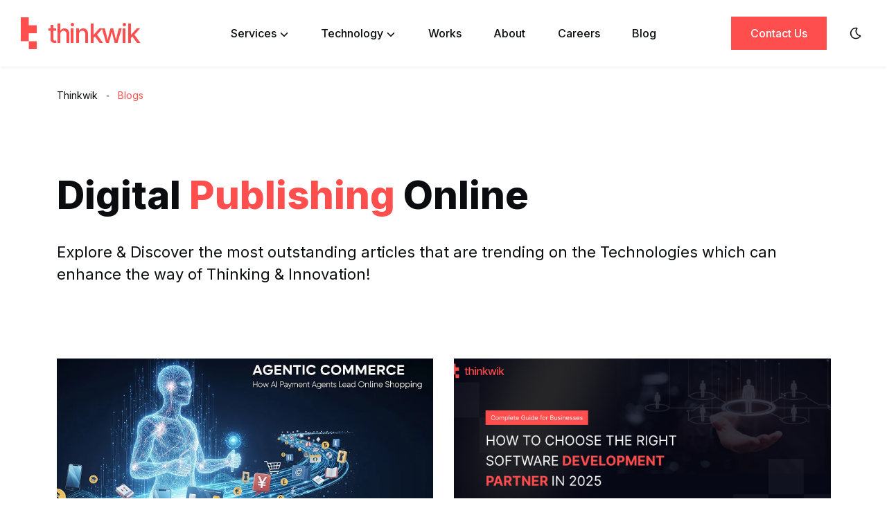

--- FILE ---
content_type: text/html
request_url: https://www.thinkwik.com/blog/
body_size: 7647
content:
<!DOCTYPE html><html lang="en"><head><meta charSet="utf-8" data-next-head=""/><meta name="viewport" content="width=device-width, initial-scale=1.0" data-next-head=""/><title data-next-head="">Latest Tech Blog Posts | Technologies Update | Trends | Insights</title><meta name="description" content="Explore Thinkwik blog post for tech insights for web, app &amp; software development. Stay updated with expert tips, industry trends, and latest tech innovations." data-next-head=""/><link rel="canonical" href="https://www.thinkwik.com/blog" data-next-head=""/><meta property="og:title" content="Latest Tech Blog Posts | Technologies Update | Trends | Insights" data-next-head=""/><meta property="og:description" content="Explore Thinkwik blog post for tech insights for web, app &amp; software development. Stay updated with expert tips, industry trends, and latest tech innovations." data-next-head=""/><meta property="og:url" content="https://www.thinkwik.com/blog" data-next-head=""/><meta name="twitter:title" content="Latest Tech Blog Posts | Technologies Update | Trends | Insights" data-next-head=""/><meta name="twitter:description" content="Explore Thinkwik blog post for tech insights for web, app &amp; software development. Stay updated with expert tips, industry trends, and latest tech innovations." data-next-head=""/><link rel="apple-touch-icon" sizes="180x180" href="https://assets.thinkwik.com/website/apple-touch-icon.png"/><link rel="icon" type="image/png" sizes="16x16" href="https://assets.thinkwik.com/website/favicon-16x16.png"/><link rel="icon" type="image/png" sizes="32x32" href="https://assets.thinkwik.com/website/favicon-32x32.png"/><link rel="shortcut icon" type="image/x-icon" href="https://assets.thinkwik.com/website/favicon.ico"/><link rel="manifest" href="/site.webmanifest"/><meta name="msapplication-TileColor" content="#FE4E4E"/><meta name="Robots" content="all"/><meta name="Yahoobot" content="Index, Follow"/><meta name="MSNbot" content="index, follow"/><meta name="rating" content="General"/><meta name="distribution" content="global"/><meta name="author" content="Thinkwik"/><meta name="copyright" content="Thinkwik"/><meta name="reply-to" content="hello@thinkwik.com"/><meta name="Owner" content="thinkwik.com"/><meta name="cryptomus" content="db98d72a"/><meta property="og:locale" content="en_US"/><meta property="og:type" content="website"/><meta property="og:site_name" content="Thinkwik"/><meta property="og:image" content="https://assets.thinkwik.com/website/thinkwik-home-image.png"/><meta property="twitter:account_id" content=""/><meta name="twitter:card" content="summary"/><meta name="twitter:site" content="@thinkwikindia"/><meta content="#FE4E4E" name="theme-color"/><link rel="preload" href="/_next/static/media/e4af272ccee01ff0-s.p.woff2" as="font" type="font/woff2" crossorigin="anonymous" data-next-font="size-adjust"/><link rel="preload" href="/_next/static/css/6da2be7476a92f95.css" as="style"/><script type="application/ld+json" data-next-head="">{"@context":"https://schema.org","@type":"BreadcrumbList","itemListElement":[{"@type":"ListItem","position":1,"name":"Thinkwik","item":"https://www.thinkwik.com"},{"@type":"ListItem","position":2,"name":"Blogs"}]}</script><script type="application/ld+json">{"@context":"https://schema.org","@graph":[{"@type":"Organization","name":"Thinkwik","logo":{"@type":"ImageObject","inLanguage":"en-US","url":"https://assets.thinkwik.com/logo-thinkwik.png","contentUrl":"https://assets.thinkwik.com/logo-thinkwik.png","width":720,"height":308,"caption":"Thinkwik"},"url":"https://www.thinkwik.com","sameAs":["https://www.facebook.com/thinkwik/","https://twitter.com/thinkwik_india/","https://www.linkedin.com/company/thinkwik/","https://www.medium.com/@thinkwik","https://www.youtube.com/@thinkwik","https://dribbble.com/thinkwik","https://www.behance.net/thinkwik"],"contactPoint":{"@type":"ContactPoint","telephone":"+91-816-043-6866","contactType":"sales","email":"<hello@thinkwik.com>"}},{"@type":"LocalBusiness","address":{"@type":"PostalAddress","addressCountry":"India","addressLocality":"Ahmedabad","addressRegion":"Gujarat","postalCode":"380054","streetAddress":"1110-Zion Z1, Sindhu Bhavan Marg, Bodakdev"},"description":"Thinkwik specializes in Agile custom software development and IT services to help take businesses to the next level.","geo":{"@type":"GeoCoordinates","latitude":"23.0455347","longitude":"72.50718527"},"image":"https://assets.thinkwik.com/thinkwik-home-image.png","logo":{"@type":"ImageObject","inLanguage":"en-US","url":"https://assets.thinkwik.com/logo-thinkwik.png","contentUrl":"https://assets.thinkwik.com/logo-thinkwik.png","width":720,"height":308,"caption":"Thinkwik"},"name":"Thinkwik","openingHours":["Mo-Fr 09:30-20:00","Sa-Su Closed"],"priceRange":"$15-$45","review":{"@type":"Review","author":{"@type":"Person","name":"Wale Adetula"},"datePublished":"2023-04-06","description":"I worked with the Thinkwik team to develop a mobile app and the experience was near perfection. Their turnaround time is super quick and they take their time to understand your project to ensure they render the best possible service.","name":"Excellent service!","reviewRating":{"@type":"Rating","bestRating":"5","ratingValue":"5"}},"email":"hello@thinkwik.com","telephone":"+91-816-043-6866","url":"https://www.thinkwik.com/"}]}</script><link rel="stylesheet" href="/_next/static/css/6da2be7476a92f95.css" data-n-g=""/><noscript data-n-css=""></noscript><script defer="" noModule="" src="/_next/static/chunks/polyfills-42372ed130431b0a.js"></script><script defer="" src="/_next/static/chunks/6794.1f498bfa7a991acb.js"></script><script defer="" src="/_next/static/chunks/5385.efcfba4422db90a0.js"></script><script defer="" src="/_next/static/chunks/5620.493bb4fc657a2f8c.js"></script><script defer="" src="/_next/static/chunks/4824.5ccf3655b395ad05.js"></script><script defer="" src="/_next/static/chunks/2460.072c5a304c1376b1.js"></script><script defer="" src="/_next/static/chunks/1997.253892b2f4760d5b.js"></script><script src="/_next/static/chunks/webpack-4a1d2c3df12988aa.js" defer=""></script><script src="/_next/static/chunks/framework-66421cda4049f394.js" defer=""></script><script src="/_next/static/chunks/main-b6b403710fe9e506.js" defer=""></script><script src="/_next/static/chunks/pages/_app-7944f30f7b55c97a.js" defer=""></script><script src="/_next/static/chunks/4587-e47ce187ec0e6f6a.js" defer=""></script><script src="/_next/static/chunks/8230-a413bc9cb7d82c1b.js" defer=""></script><script src="/_next/static/chunks/7086-65550eac70789c08.js" defer=""></script><script src="/_next/static/chunks/pages/blog-9b5d441d5c995288.js" defer=""></script><script src="/_next/static/XyW2IhEg5prPQU3b3V_Ai/_buildManifest.js" defer=""></script><script src="/_next/static/XyW2IhEg5prPQU3b3V_Ai/_ssgManifest.js" defer=""></script></head><body><div id="__next"><main class="__className_d0be19"><div class="app-wrapper"><header class="header "><nav class="navbar navbar-expand navbar-light"><a title="Thinkwik" class="navbar-brand" href="/"><picture class=""><img alt="App logo" loading="lazy" width="23" height="48" decoding="async" data-nimg="1" class="brand-icon" style="color:transparent" src="https://assets.thinkwik.com/website/images/app-icon.svg"/></picture><span class="brand-text">thinkwik</span></a><div class="menu-wrapper"><ul class="navbar-nav navbar-menu"><li class="dropdown nav-item"><a aria-haspopup="true" href="#" class="dropdown-toggle nav-link" aria-expanded="false">Services<span class="caret-icon"><svg xmlns="http://www.w3.org/2000/svg" width="14" height="12" viewBox="0 0 16 16"><path fill="none" stroke="currentcolor" stroke-linecap="round" stroke-linejoin="round" stroke-width="2" d="m2 5 6 6 6-6"></path></svg></span></a><ul tabindex="-1" role="menu" aria-hidden="true" class="mega-dropdown-menu dropdown-menu" data-bs-popper="static"><li class="dropdown-fluid"><div class="row gx-0"><div class="col-12 col-lg-9 col-xl"><div class="dropdown-col dropdown-col-first"><div class="dm-list"><div class="dm-item dm-item-first"><div class="dm-item-icon"><picture class=""><img alt="Mobile App Development" loading="lazy" width="40" height="40" decoding="async" data-nimg="1" class="" style="color:transparent" src="https://assets.thinkwik.com/website/images/services/icon-mobile-app-development.svg"/></picture></div><div class="dm-item-list"><h6 class="dm-item-heading">Mobile App Development</h6><p>Design, develop &amp; maintain native, hybrid or web-based mobile apps</p></div><a class="stretched-link" href="/mobile-app-development/"></a></div><div class="dm-item dm-item-second"><div class="dm-item-icon"><picture class=""><img alt="Web Development" loading="lazy" width="40" height="40" decoding="async" data-nimg="1" class=" img-contain" style="color:transparent" src="https://assets.thinkwik.com/website/images/services/icon-web-development.svg"/></picture></div><div class="dm-item-list"><h6 class="dm-item-heading">Web Development</h6><p>Using latest technology to craft high-performing yet responsive websites</p></div><a class="stretched-link" href="/web-app-development/"></a></div><div class="dm-item dm-item-third"><div class="dm-item-icon"><picture class=""><img alt="AI/ML Development" loading="lazy" width="40" height="40" decoding="async" data-nimg="1" class=" img-contain" style="color:transparent" src="https://assets.thinkwik.com/website/images/services/icon-ai.svg"/></picture></div><div class="dm-item-list"><h6 class="dm-item-heading">AI/ML Development</h6><p>Transforming data into insights that help you automate tasks</p></div><a class="stretched-link" href="/ai-ml-development/"></a></div><div class="dm-item dm-item-first"><div class="dm-item-icon"><picture class=""><img alt="ui ux design" loading="lazy" width="40" height="40" decoding="async" data-nimg="1" class=" img-contain" style="color:transparent" src="https://assets.thinkwik.com/website/images/services/icon-ui-ux-design.svg"/></picture></div><div class="dm-item-list"><h6 class="dm-item-heading">UI/UX Design</h6><p>Draw impressive website and mobile app layout designs for smooth</p></div><a class="stretched-link" href="/ui-ux-design/"></a></div><div class="dm-item dm-item-second"><div class="dm-item-icon"><picture class=""><img alt="Cloud Computing" loading="lazy" width="40" height="40" decoding="async" data-nimg="1" class=" img-contain" style="color:transparent" src="https://assets.thinkwik.com/website/images/services/icon-cloud.svg"/></picture></div><div class="dm-item-list"><h6 class="dm-item-heading">Cloud Computing</h6><p>Access cloud infrastructure services for host apps with security &amp; flexible data storage</p></div><a class="stretched-link" href="/cloud-computing/"></a></div><div class="dm-item dm-item-third"><div class="dm-item-icon"><picture class=""><img alt="Game Development" loading="lazy" width="40" height="40" decoding="async" data-nimg="1" class=" img-contain" style="color:transparent" src="https://assets.thinkwik.com/website/images/services/icon-game-development.svg"/></picture></div><div class="dm-item-list"><h6 class="dm-item-heading">Game Development</h6><p>Online games for multiple devices and genres which business profitability</p></div><a class="stretched-link" href="/game-development/"></a></div><div class="dm-item dm-item-first"><div class="dm-item-icon"><picture class=""><img alt="Blockchain Development" loading="lazy" width="40" height="40" decoding="async" data-nimg="1" class=" img-contain" style="color:transparent" src="https://assets.thinkwik.com/website/images/services/icon-blockchain-development.svg"/></picture></div><div class="dm-item-list"><h6 class="dm-item-heading">Blockchain Development</h6><p>Create a decentralized ecosystem for business applications using blockchain</p></div><a class="stretched-link" href="/blockchain-development/"></a></div><div class="dm-item dm-item-second"><div class="dm-item-icon"><picture class=""><img alt="Internet of Things" loading="lazy" width="40" height="40" decoding="async" data-nimg="1" class=" img-contain" style="color:transparent" src="https://assets.thinkwik.com/website/images/services/icon-iot.svg"/></picture></div><div class="dm-item-list"><h6 class="dm-item-heading">Internet of Things</h6><p>Using data and technology to build things with smart connectivity</p></div><a class="stretched-link" href="/iot-development/"></a></div></div></div><div class="dm-item-bottom"><div><p class="font-600 mb-1">Discover Services</p><p class="mb-0 font-14">Our plethora of services for end-to-end technology solutions.</p></div><a class="btn bg-white flex-shrink-0 px-30" href="/services/">View all Services</a></div></div><div class="col-12 col-lg-3 col-xl-auto"><div class="dropdown-col dropdown-col-second"><div class="card-cta card-cta-dark"><h3 class="cta-heading">Let&#x27;s talk about your requirements</h3><a class="btn bg-white" href="/contact-us/">Contact Us</a></div><div class="card-cta"><h3 class="cta-heading">Explore your career opportunities</h3><a class="btn btn-primary" href="/careers/">Apply Now</a></div></div></div></div></li></ul></li><li class="dropdown nav-item"><a aria-haspopup="true" href="#" class="dropdown-toggle nav-link" aria-expanded="false">Technology<span class="caret-icon"><svg xmlns="http://www.w3.org/2000/svg" width="14" height="12" viewBox="0 0 16 16"><path fill="none" stroke="currentcolor" stroke-linecap="round" stroke-linejoin="round" stroke-width="2" d="m2 5 6 6 6-6"></path></svg></span></a><ul tabindex="-1" role="menu" aria-hidden="true" class="mega-dropdown-menu dropdown-menu" data-bs-popper="static"><li class="dropdown-fluid"><div class="row gx-0"><div class="col-12 col-lg-9 col-xl"><div class="dropdown-col dropdown-col-first"><div class="dm-list dm-list-tech"><div class="dm-item dm-item-first"><div class="dm-item-icon"><picture class=""><img alt="Mobile" loading="lazy" width="40" height="40" decoding="async" data-nimg="1" class=" img-contain" style="color:transparent" src="https://assets.thinkwik.com/website/images/services/icon-mobile-app-development.svg"/></picture></div><div class="dm-item-list"><h6 class="dm-item-heading">Mobile</h6><ul><li><a href="/ios-app-development/">iOS</a></li><li><a href="/android-app-development/">Android</a></li><li><a href="/react-native-app-development/">React Native</a></li><li><a href="/flutter-app-development/">Flutter</a></li></ul></div></div><div class="dm-item dm-item-second"><div class="dm-item-icon"><picture class=""><img alt="Front End" loading="lazy" width="40" height="40" decoding="async" data-nimg="1" class=" img-contain" style="color:transparent" src="https://assets.thinkwik.com/website/images/services/icon-front-end.svg"/></picture></div><div class="dm-item-list"><h6 class="dm-item-heading">Front End</h6><ul><li><a href="/reactjs-development/">React.js</a></li><li><a href="/angular-development/">Angular</a></li><li><a href="/vuejs-development/">Vue.js</a></li><li><a href="/html5-development/">HTML5</a></li></ul></div></div><div class="dm-item dm-item-third"><div class="dm-item-icon"><picture class=""><img alt="Backend" loading="lazy" width="40" height="40" decoding="async" data-nimg="1" class=" img-contain" style="color:transparent" src="https://assets.thinkwik.com/website/images/services/icon-backend.svg"/></picture></div><div class="dm-item-list"><h6 class="dm-item-heading">Backend</h6><ul><li><a href="/nodejs-development/">Node.js</a></li><li><a href="/python-development/">Python</a></li><li><a href="/java-development/">Java</a></li><li><a href="/dot-net-development/">.NET</a></li><li><a href="/ruby-on-rails-development/">Rails</a></li><li><a href="/laravel-development/">Laravel</a></li><li><a href="/php-development/">PHP</a></li></ul></div></div><div class="dm-item dm-item-first"><div class="dm-item-icon"><picture class=""><img alt="CMS" loading="lazy" width="40" height="40" decoding="async" data-nimg="1" class=" img-contain" style="color:transparent" src="https://assets.thinkwik.com/website/images/services/icon-cms.svg"/></picture></div><div class="dm-item-list"><h6 class="dm-item-heading">CMS</h6><ul><li><a href="/magento-development/">Magento</a></li><li><a href="/wordpress-development/">WordPress</a></li><li><a href="/shopify-development/">Shopify</a></li><li><a href="/drupal-development/">Drupal</a></li></ul></div></div><div class="dm-item dm-item-second"><div class="dm-item-icon"><picture class=""><img alt="Infra and DevOps" loading="lazy" width="40" height="40" decoding="async" data-nimg="1" class=" img-contain" style="color:transparent" src="https://assets.thinkwik.com/website/images/services/icon-cloud.svg"/></picture></div><div class="dm-item-list"><h6 class="dm-item-heading">Infra and DevOps</h6><ul><li><a href="/aws-development/">AWS</a></li><li><a href="/google-cloud-development/">Google Cloud</a></li><li><a href="/microsoft-azure-development/">Microsoft Azure</a></li></ul></div></div></div></div><div class="dm-item-bottom"><div><p class="font-600 mb-1">Explore Technology</p><p class="mb-0 font-14">Our comprehensive range of cutting-edge technology solutions.</p></div><a class="btn bg-white flex-shrink-0 px-30" href="/technology/">View all Techstack</a></div></div><div class="col-12 col-lg-3 col-xl-auto"><div class="dropdown-col dropdown-col-second"><div class="card-cta card-cta-dark"><h3 class="cta-heading">Let&#x27;s talk about your requirements</h3><a class="btn bg-white" href="/contact-us/">Contact Us</a></div><div class="card-cta"><h3 class="cta-heading">Explore your career opportunities</h3><a class="btn btn-primary" href="/careers/">Apply Now</a></div></div></div></div></li></ul></li><li class="nav-item"><a class="nav-link" href="/works/">Works</a></li><li class="nav-item"><a class="nav-link" href="/about-us/">About</a></li><li class="nav-item"><a class="nav-link" href="/careers/">Careers</a></li><li class="nav-item"><a class="nav-link" href="/blog/">Blog</a></li><li class="nav-item mt-auto"><div class="hide-lg w-100"><a title="Contact Us" class="btn btn-primary w-100 font-20" href="/contact-us/">Contact Us</a></div></li></ul></div><ul class="navbar-nav navbar-btn"><li class="nav-item nav-item-contact"><a title="Contact Us" class="btn btn-primary" href="/contact-us/">Contact Us</a></li><li class="nav-item nav-item-theme"><button class="btn" type="button" aria-label="Website Theme"><svg xmlns="http://www.w3.org/2000/svg" width="24" height="24" viewBox="0 0 24 24"><g class="icon-theme-light" id="Dark" transform="translate(-0.521 -0.561)"><rect id="Rectangle_3986" data-name="Rectangle 3986" width="24" height="24" transform="translate(0.521 0.561)" fill="none"></rect><path id="Subtract_Stroke_" data-name="Subtract (Stroke)" d="M13.876,11.916A6.323,6.323,0,0,1,9.587,8.562a5.927,5.927,0,0,1,.044-6.185,3.905,3.905,0,0,1,.381-.448.485.485,0,0,0-.185-.83q-.366-.06-.743-.084Q8.837,1,8.587,1a7.539,7.539,0,1,0,5.9,12.275q.237-.291.445-.606a.471.471,0,0,0-.435-.689A4.428,4.428,0,0,1,13.876,11.916Z" transform="translate(5.064 4.107)" fill="none" stroke="currentcolor" stroke-width="1.5" fill-rule="evenodd"></path></g><g class="icon-theme-dark" id="sun"><g xmlns="http://www.w3.org/2000/svg" id="Icons"><circle id="Ellipse_1500" data-name="Ellipse 1500" cx="5" cy="5" r="5" transform="translate(7 7)" fill="none" stroke="currentcolor" stroke-width="1.5"></circle><path id="Path_18456" data-name="Path 18456" d="M12,19.5V22" fill="none" stroke="currentcolor" stroke-linecap="round" stroke-width="1.5"></path><path id="Path_18457" data-name="Path 18457" d="M12,2V4.5" fill="none" stroke="currentcolor" stroke-linecap="round" stroke-width="1.5"></path><path id="Path_18458" data-name="Path 18458" d="M4.5,12H2" fill="none" stroke="currentcolor" stroke-linecap="round" stroke-width="1.5"></path><path id="Path_18459" data-name="Path 18459" d="M22,12H19.5" fill="none" stroke="currentcolor" stroke-linecap="round" stroke-width="1.5"></path><path id="Path_18460" data-name="Path 18460" d="M17.3,6.7l1.768-1.768" fill="none" stroke="currentcolor" stroke-linecap="round" stroke-width="1.5"></path><path id="Path_18461" data-name="Path 18461" d="M4.929,19.071,6.7,17.3" fill="none" stroke="currentcolor" stroke-linecap="round" stroke-width="1.5"></path><path id="Path_18462" data-name="Path 18462" d="M17.3,17.3l1.768,1.768" fill="none" stroke="currentcolor" stroke-linecap="round" stroke-width="1.5"></path><path id="Path_18463" data-name="Path 18463" d="M4.929,4.929,6.7,6.7" fill="none" stroke="currentcolor" stroke-linecap="round" stroke-width="1.5"></path></g></g></svg></button></li><li class="nav-item nav-item-toggle"><button class="btn btn-menu-toggle" type="button" aria-label="Menu Toggle"><span></span><span></span><span></span></button></li></ul></nav></header><div class="app-content"><div class="breadcrumb-menu"><div class="container"><nav aria-label="breadcrumb"><ol class="breadcrumb"><li class="breadcrumb-item"><a title="Thinkwik" href="/">Thinkwik</a></li><li class="breadcrumb-item active" aria-current="page">Blogs</li></ol></nav></div></div><section class="section hero-section"><div class="container"><div class="hero-content"><h1>Digital <span class="text-primary">Publishing</span> Online</h1><p>Explore &amp; Discover the most outstanding articles that are trending on the Technologies which can enhance the way of Thinking &amp; Innovation!</p></div></div></section><section class="section pt-0"><div class="container"><div class="row row-cols-1 row-cols-md-2"><div class="col"><div class="blog-item"><div class="blog-image"><picture class=""><source srcSet="https://assets.thinkwik.com/website/images/wp-blog/agentic-commerce-ai-agents-ecommerce/agentic-commerce-ai-agents-ecommerce-banner-thumbnail.webp" type="image/webp"/><source srcSet="https://assets.thinkwik.com/website/images/wp-blog/agentic-commerce-ai-agents-ecommerce/agentic-commerce-ai-agents-ecommerce-banner-thumbnail.jpg" type="image/jpg"/><img alt="Agentic Commerce: How AI Payment Agents Lead Online Shopping" loading="lazy" width="570" height="247" decoding="async" data-nimg="1" class=" img-cover" style="color:transparent;background-size:cover;background-position:50% 50%;background-repeat:no-repeat;background-image:url(&quot;data:image/svg+xml;charset=utf-8,%3Csvg xmlns=&#x27;http://www.w3.org/2000/svg&#x27; viewBox=&#x27;0 0 570 247&#x27;%3E%3Cfilter id=&#x27;b&#x27; color-interpolation-filters=&#x27;sRGB&#x27;%3E%3CfeGaussianBlur stdDeviation=&#x27;20&#x27;/%3E%3CfeColorMatrix values=&#x27;1 0 0 0 0 0 1 0 0 0 0 0 1 0 0 0 0 0 100 -1&#x27; result=&#x27;s&#x27;/%3E%3CfeFlood x=&#x27;0&#x27; y=&#x27;0&#x27; width=&#x27;100%25&#x27; height=&#x27;100%25&#x27;/%3E%3CfeComposite operator=&#x27;out&#x27; in=&#x27;s&#x27;/%3E%3CfeComposite in2=&#x27;SourceGraphic&#x27;/%3E%3CfeGaussianBlur stdDeviation=&#x27;20&#x27;/%3E%3C/filter%3E%3Cimage width=&#x27;100%25&#x27; height=&#x27;100%25&#x27; x=&#x27;0&#x27; y=&#x27;0&#x27; preserveAspectRatio=&#x27;none&#x27; style=&#x27;filter: url(%23b);&#x27; href=&#x27;https://assets.thinkwik.com/website/images/wp-blog/agentic-commerce-ai-agents-ecommerce/agentic-commerce-ai-agents-ecommerce-banner-thumbnail.webp&#x27;/%3E%3C/svg%3E&quot;)" src="https://assets.thinkwik.com/website/images/wp-blog/agentic-commerce-ai-agents-ecommerce/agentic-commerce-ai-agents-ecommerce-banner-thumbnail.webp"/></picture></div><div class="blog-content"><span class="blog-time">Sep 24, 2025</span><h4>Agentic Commerce: How AI Payment Agents Lead Online Shopping</h4></div><a aria-label="Agentic Commerce: How AI Payment Agents Lead Online Shopping" title="Agentic Commerce: How AI Payment Agents Lead Online Shopping" class="stretched-link" href="/blog/agentic-commerce-ai-agents-ecommerce/"></a></div></div><div class="col"><div class="blog-item"><div class="blog-image"><picture class=""><source srcSet="https://assets.thinkwik.com/website/images/wp-blog/guide-choosing-software-development-partner/guide-choosing-software-development-partner-thumbnail.webp" type="image/webp"/><source srcSet="https://assets.thinkwik.com/website/images/wp-blog/guide-choosing-software-development-partner/guide-choosing-software-development-partner-thumbnail.jpg" type="image/jpg"/><img alt="How to Choose the Right Software Development Partner in 2025 (Complete Guide for Businesses)" loading="lazy" width="570" height="247" decoding="async" data-nimg="1" class=" img-cover" style="color:transparent;background-size:cover;background-position:50% 50%;background-repeat:no-repeat;background-image:url(&quot;data:image/svg+xml;charset=utf-8,%3Csvg xmlns=&#x27;http://www.w3.org/2000/svg&#x27; viewBox=&#x27;0 0 570 247&#x27;%3E%3Cfilter id=&#x27;b&#x27; color-interpolation-filters=&#x27;sRGB&#x27;%3E%3CfeGaussianBlur stdDeviation=&#x27;20&#x27;/%3E%3CfeColorMatrix values=&#x27;1 0 0 0 0 0 1 0 0 0 0 0 1 0 0 0 0 0 100 -1&#x27; result=&#x27;s&#x27;/%3E%3CfeFlood x=&#x27;0&#x27; y=&#x27;0&#x27; width=&#x27;100%25&#x27; height=&#x27;100%25&#x27;/%3E%3CfeComposite operator=&#x27;out&#x27; in=&#x27;s&#x27;/%3E%3CfeComposite in2=&#x27;SourceGraphic&#x27;/%3E%3CfeGaussianBlur stdDeviation=&#x27;20&#x27;/%3E%3C/filter%3E%3Cimage width=&#x27;100%25&#x27; height=&#x27;100%25&#x27; x=&#x27;0&#x27; y=&#x27;0&#x27; preserveAspectRatio=&#x27;none&#x27; style=&#x27;filter: url(%23b);&#x27; href=&#x27;https://assets.thinkwik.com/website/images/wp-blog/guide-choosing-software-development-partner/guide-choosing-software-development-partner-thumbnail.webp&#x27;/%3E%3C/svg%3E&quot;)" src="https://assets.thinkwik.com/website/images/wp-blog/guide-choosing-software-development-partner/guide-choosing-software-development-partner-thumbnail.webp"/></picture></div><div class="blog-content"><span class="blog-time">Jun 24, 2025</span><h4>How to Choose the Right Software Development Partner in 2025 (Complete Guide for Businesses)</h4></div><a aria-label="How to Choose the Right Software Development Partner in 2025 (Complete Guide for Businesses)" title="How to Choose the Right Software Development Partner in 2025 (Complete Guide for Businesses)" class="stretched-link" href="/blog/how-to-choose-software-development-partner/"></a></div></div><div class="col"><div class="blog-item"><div class="blog-image"><picture class=""><source srcSet="https://assets.thinkwik.com/website/images/wp-blog/ai-in-healthcare/how-custom-ai-solutions-are-transforming-the-healthcare-sector-thumbnail.webp" type="image/webp"/><source srcSet="https://assets.thinkwik.com/website/images/wp-blog/ai-in-healthcare/how-custom-ai-solutions-are-transforming-the-healthcare-sector-thumbnail.jpg" type="image/jpg"/><img alt="How Custom AI Solutions Are Transforming the Healthcare Sector" loading="lazy" width="570" height="247" decoding="async" data-nimg="1" class=" img-cover" style="color:transparent;background-size:cover;background-position:50% 50%;background-repeat:no-repeat;background-image:url(&quot;data:image/svg+xml;charset=utf-8,%3Csvg xmlns=&#x27;http://www.w3.org/2000/svg&#x27; viewBox=&#x27;0 0 570 247&#x27;%3E%3Cfilter id=&#x27;b&#x27; color-interpolation-filters=&#x27;sRGB&#x27;%3E%3CfeGaussianBlur stdDeviation=&#x27;20&#x27;/%3E%3CfeColorMatrix values=&#x27;1 0 0 0 0 0 1 0 0 0 0 0 1 0 0 0 0 0 100 -1&#x27; result=&#x27;s&#x27;/%3E%3CfeFlood x=&#x27;0&#x27; y=&#x27;0&#x27; width=&#x27;100%25&#x27; height=&#x27;100%25&#x27;/%3E%3CfeComposite operator=&#x27;out&#x27; in=&#x27;s&#x27;/%3E%3CfeComposite in2=&#x27;SourceGraphic&#x27;/%3E%3CfeGaussianBlur stdDeviation=&#x27;20&#x27;/%3E%3C/filter%3E%3Cimage width=&#x27;100%25&#x27; height=&#x27;100%25&#x27; x=&#x27;0&#x27; y=&#x27;0&#x27; preserveAspectRatio=&#x27;none&#x27; style=&#x27;filter: url(%23b);&#x27; href=&#x27;https://assets.thinkwik.com/website/images/wp-blog/ai-in-healthcare/how-custom-ai-solutions-are-transforming-the-healthcare-sector-thumbnail.webp&#x27;/%3E%3C/svg%3E&quot;)" src="https://assets.thinkwik.com/website/images/wp-blog/ai-in-healthcare/how-custom-ai-solutions-are-transforming-the-healthcare-sector-thumbnail.webp"/></picture></div><div class="blog-content"><span class="blog-time">Feb 04, 2025</span><h4>How Custom AI Solutions Are Transforming the Healthcare Sector</h4></div><a aria-label="How Custom AI Solutions Are Transforming the Healthcare Sector" title="How Custom AI Solutions Are Transforming the Healthcare Sector" class="stretched-link" href="/blog/ai-in-healthcare/"></a></div></div><div class="col"><div class="blog-item"><div class="blog-image"><picture class=""><source srcSet="https://assets.thinkwik.com/website/images/wp-blog/what-are-ai-agents/what-are-ai-agents-revolutionizing-automation-and-intelligence-thumbnail.webp" type="image/webp"/><source srcSet="https://assets.thinkwik.com/website/images/wp-blog/what-are-ai-agents/what-are-ai-agents-revolutionizing-automation-and-intelligence-thumbnail.jpg" type="image/jpg"/><img alt="What Are AI Agents? Revolutionizing Automation and Intelligence" loading="lazy" width="570" height="247" decoding="async" data-nimg="1" class=" img-cover" style="color:transparent;background-size:cover;background-position:50% 50%;background-repeat:no-repeat;background-image:url(&quot;data:image/svg+xml;charset=utf-8,%3Csvg xmlns=&#x27;http://www.w3.org/2000/svg&#x27; viewBox=&#x27;0 0 570 247&#x27;%3E%3Cfilter id=&#x27;b&#x27; color-interpolation-filters=&#x27;sRGB&#x27;%3E%3CfeGaussianBlur stdDeviation=&#x27;20&#x27;/%3E%3CfeColorMatrix values=&#x27;1 0 0 0 0 0 1 0 0 0 0 0 1 0 0 0 0 0 100 -1&#x27; result=&#x27;s&#x27;/%3E%3CfeFlood x=&#x27;0&#x27; y=&#x27;0&#x27; width=&#x27;100%25&#x27; height=&#x27;100%25&#x27;/%3E%3CfeComposite operator=&#x27;out&#x27; in=&#x27;s&#x27;/%3E%3CfeComposite in2=&#x27;SourceGraphic&#x27;/%3E%3CfeGaussianBlur stdDeviation=&#x27;20&#x27;/%3E%3C/filter%3E%3Cimage width=&#x27;100%25&#x27; height=&#x27;100%25&#x27; x=&#x27;0&#x27; y=&#x27;0&#x27; preserveAspectRatio=&#x27;none&#x27; style=&#x27;filter: url(%23b);&#x27; href=&#x27;https://assets.thinkwik.com/website/images/wp-blog/what-are-ai-agents/what-are-ai-agents-revolutionizing-automation-and-intelligence-thumbnail.webp&#x27;/%3E%3C/svg%3E&quot;)" src="https://assets.thinkwik.com/website/images/wp-blog/what-are-ai-agents/what-are-ai-agents-revolutionizing-automation-and-intelligence-thumbnail.webp"/></picture></div><div class="blog-content"><span class="blog-time">Jan 30, 2025</span><h4>What Are AI Agents? Revolutionizing Automation and Intelligence</h4></div><a aria-label="What Are AI Agents? Revolutionizing Automation and Intelligence" title="What Are AI Agents? Revolutionizing Automation and Intelligence" class="stretched-link" href="/blog/artificial-intelligence-agents/"></a></div></div><div class="col"><div class="blog-item"><div class="blog-image"><picture class=""><source srcSet="https://assets.thinkwik.com/website/images/wp-blog/what-is-generative-ai/what-is-generative-ai-thumbnail.webp" type="image/webp"/><source srcSet="https://assets.thinkwik.com/website/images/wp-blog/what-is-generative-ai/what-is-generative-ai-thumbnail.jpg" type="image/jpg"/><img alt="What is Generative AI? Exploring the Endless Possibilities" loading="lazy" width="570" height="247" decoding="async" data-nimg="1" class=" img-cover" style="color:transparent;background-size:cover;background-position:50% 50%;background-repeat:no-repeat;background-image:url(&quot;data:image/svg+xml;charset=utf-8,%3Csvg xmlns=&#x27;http://www.w3.org/2000/svg&#x27; viewBox=&#x27;0 0 570 247&#x27;%3E%3Cfilter id=&#x27;b&#x27; color-interpolation-filters=&#x27;sRGB&#x27;%3E%3CfeGaussianBlur stdDeviation=&#x27;20&#x27;/%3E%3CfeColorMatrix values=&#x27;1 0 0 0 0 0 1 0 0 0 0 0 1 0 0 0 0 0 100 -1&#x27; result=&#x27;s&#x27;/%3E%3CfeFlood x=&#x27;0&#x27; y=&#x27;0&#x27; width=&#x27;100%25&#x27; height=&#x27;100%25&#x27;/%3E%3CfeComposite operator=&#x27;out&#x27; in=&#x27;s&#x27;/%3E%3CfeComposite in2=&#x27;SourceGraphic&#x27;/%3E%3CfeGaussianBlur stdDeviation=&#x27;20&#x27;/%3E%3C/filter%3E%3Cimage width=&#x27;100%25&#x27; height=&#x27;100%25&#x27; x=&#x27;0&#x27; y=&#x27;0&#x27; preserveAspectRatio=&#x27;none&#x27; style=&#x27;filter: url(%23b);&#x27; href=&#x27;https://assets.thinkwik.com/website/images/wp-blog/what-is-generative-ai/what-is-generative-ai-thumbnail.webp&#x27;/%3E%3C/svg%3E&quot;)" src="https://assets.thinkwik.com/website/images/wp-blog/what-is-generative-ai/what-is-generative-ai-thumbnail.webp"/></picture></div><div class="blog-content"><span class="blog-time">Jan 08, 2025</span><h4>What is Generative AI? Exploring the Endless Possibilities</h4></div><a aria-label="What is Generative AI? Exploring the Endless Possibilities" title="What is Generative AI? Exploring the Endless Possibilities" class="stretched-link" href="/blog/what-is-generative-ai/"></a></div></div><div class="col"><div class="blog-item"><div class="blog-image"><picture class=""><source srcSet="https://assets.thinkwik.com/website/images/wp-blog/what-is-ai/what-is-ai.webp" type="image/webp"/><source srcSet="https://assets.thinkwik.com/website/images/wp-blog/what-is-ai/what-is-ai.jpg" type="image/jpg"/><img alt="What is AI (Artificial Intelligence)? Ultimate Expert Insights!" loading="lazy" width="570" height="247" decoding="async" data-nimg="1" class=" img-cover" style="color:transparent;background-size:cover;background-position:50% 50%;background-repeat:no-repeat;background-image:url(&quot;data:image/svg+xml;charset=utf-8,%3Csvg xmlns=&#x27;http://www.w3.org/2000/svg&#x27; viewBox=&#x27;0 0 570 247&#x27;%3E%3Cfilter id=&#x27;b&#x27; color-interpolation-filters=&#x27;sRGB&#x27;%3E%3CfeGaussianBlur stdDeviation=&#x27;20&#x27;/%3E%3CfeColorMatrix values=&#x27;1 0 0 0 0 0 1 0 0 0 0 0 1 0 0 0 0 0 100 -1&#x27; result=&#x27;s&#x27;/%3E%3CfeFlood x=&#x27;0&#x27; y=&#x27;0&#x27; width=&#x27;100%25&#x27; height=&#x27;100%25&#x27;/%3E%3CfeComposite operator=&#x27;out&#x27; in=&#x27;s&#x27;/%3E%3CfeComposite in2=&#x27;SourceGraphic&#x27;/%3E%3CfeGaussianBlur stdDeviation=&#x27;20&#x27;/%3E%3C/filter%3E%3Cimage width=&#x27;100%25&#x27; height=&#x27;100%25&#x27; x=&#x27;0&#x27; y=&#x27;0&#x27; preserveAspectRatio=&#x27;none&#x27; style=&#x27;filter: url(%23b);&#x27; href=&#x27;https://assets.thinkwik.com/website/images/wp-blog/what-is-ai/what-is-ai.webp&#x27;/%3E%3C/svg%3E&quot;)" src="https://assets.thinkwik.com/website/images/wp-blog/what-is-ai/what-is-ai.webp"/></picture></div><div class="blog-content"><span class="blog-time">Dec 02, 2024</span><h4>What is AI (Artificial Intelligence)? Ultimate Expert Insights!</h4></div><a aria-label="What is AI (Artificial Intelligence)? Ultimate Expert Insights!" title="What is AI (Artificial Intelligence)? Ultimate Expert Insights!" class="stretched-link" href="/blog/what-ai-artificial-intelligence-expert-insights/"></a></div></div><div class="col"><div class="blog-item"><div class="blog-image"><picture class=""><source srcSet="https://assets.thinkwik.com/website/images/wp-blog/Apple_Vision_Pro_2024__A_Deep_Dive_into_Development_Essentials_and_Hidden_Gems-thumbnail.webp" type="image/webp"/><source srcSet="https://assets.thinkwik.com/website/images/wp-blog/Apple_Vision_Pro_2024__A_Deep_Dive_into_Development_Essentials_and_Hidden_Gems-thumbnail.jpg" type="image/jpg"/><img alt="Apple Vision Pro 2024: A Deep Dive into Development Essentials and Hidden Gems" loading="lazy" width="570" height="247" decoding="async" data-nimg="1" class=" img-cover" style="color:transparent;background-size:cover;background-position:50% 50%;background-repeat:no-repeat;background-image:url(&quot;data:image/svg+xml;charset=utf-8,%3Csvg xmlns=&#x27;http://www.w3.org/2000/svg&#x27; viewBox=&#x27;0 0 570 247&#x27;%3E%3Cfilter id=&#x27;b&#x27; color-interpolation-filters=&#x27;sRGB&#x27;%3E%3CfeGaussianBlur stdDeviation=&#x27;20&#x27;/%3E%3CfeColorMatrix values=&#x27;1 0 0 0 0 0 1 0 0 0 0 0 1 0 0 0 0 0 100 -1&#x27; result=&#x27;s&#x27;/%3E%3CfeFlood x=&#x27;0&#x27; y=&#x27;0&#x27; width=&#x27;100%25&#x27; height=&#x27;100%25&#x27;/%3E%3CfeComposite operator=&#x27;out&#x27; in=&#x27;s&#x27;/%3E%3CfeComposite in2=&#x27;SourceGraphic&#x27;/%3E%3CfeGaussianBlur stdDeviation=&#x27;20&#x27;/%3E%3C/filter%3E%3Cimage width=&#x27;100%25&#x27; height=&#x27;100%25&#x27; x=&#x27;0&#x27; y=&#x27;0&#x27; preserveAspectRatio=&#x27;none&#x27; style=&#x27;filter: url(%23b);&#x27; href=&#x27;https://assets.thinkwik.com/website/images/wp-blog/Apple_Vision_Pro_2024__A_Deep_Dive_into_Development_Essentials_and_Hidden_Gems-thumbnail.webp&#x27;/%3E%3C/svg%3E&quot;)" src="https://assets.thinkwik.com/website/images/wp-blog/Apple_Vision_Pro_2024__A_Deep_Dive_into_Development_Essentials_and_Hidden_Gems-thumbnail.webp"/></picture></div><div class="blog-content"><span class="blog-time">Mar 01, 2024</span><h4>Apple Vision Pro 2024: A Deep Dive into Development Essentials and Hidden Gems</h4></div><a aria-label="Apple Vision Pro 2024: A Deep Dive into Development Essentials and Hidden Gems" title="Apple Vision Pro 2024: A Deep Dive into Development Essentials and Hidden Gems" class="stretched-link" href="/blog/apple-vision-pro-2024-a-deep-dive-into-development-essentials-and-hidden-gems/"></a></div></div><div class="col"><div class="blog-item"><div class="blog-image"><picture class=""><source srcSet="https://assets.thinkwik.com/website/images/wp-blog/AI_Emotion_and_Sentiment_Analysis_With_Computer_Vision_2024-featured-thumbnail.webp" type="image/webp"/><source srcSet="https://assets.thinkwik.com/website/images/wp-blog/AI_Emotion_and_Sentiment_Analysis_With_Computer_Vision_2024-featured-thumbnail.jpg" type="image/jpg"/><img alt="AI Emotion and Sentiment Analysis With Computer Vision 2024" loading="lazy" width="570" height="247" decoding="async" data-nimg="1" class=" img-cover" style="color:transparent;background-size:cover;background-position:50% 50%;background-repeat:no-repeat;background-image:url(&quot;data:image/svg+xml;charset=utf-8,%3Csvg xmlns=&#x27;http://www.w3.org/2000/svg&#x27; viewBox=&#x27;0 0 570 247&#x27;%3E%3Cfilter id=&#x27;b&#x27; color-interpolation-filters=&#x27;sRGB&#x27;%3E%3CfeGaussianBlur stdDeviation=&#x27;20&#x27;/%3E%3CfeColorMatrix values=&#x27;1 0 0 0 0 0 1 0 0 0 0 0 1 0 0 0 0 0 100 -1&#x27; result=&#x27;s&#x27;/%3E%3CfeFlood x=&#x27;0&#x27; y=&#x27;0&#x27; width=&#x27;100%25&#x27; height=&#x27;100%25&#x27;/%3E%3CfeComposite operator=&#x27;out&#x27; in=&#x27;s&#x27;/%3E%3CfeComposite in2=&#x27;SourceGraphic&#x27;/%3E%3CfeGaussianBlur stdDeviation=&#x27;20&#x27;/%3E%3C/filter%3E%3Cimage width=&#x27;100%25&#x27; height=&#x27;100%25&#x27; x=&#x27;0&#x27; y=&#x27;0&#x27; preserveAspectRatio=&#x27;none&#x27; style=&#x27;filter: url(%23b);&#x27; href=&#x27;https://assets.thinkwik.com/website/images/wp-blog/AI_Emotion_and_Sentiment_Analysis_With_Computer_Vision_2024-featured-thumbnail.webp&#x27;/%3E%3C/svg%3E&quot;)" src="https://assets.thinkwik.com/website/images/wp-blog/AI_Emotion_and_Sentiment_Analysis_With_Computer_Vision_2024-featured-thumbnail.webp"/></picture></div><div class="blog-content"><span class="blog-time">Feb 20, 2024</span><h4>AI Emotion and Sentiment Analysis With Computer Vision 2024</h4></div><a aria-label="AI Emotion and Sentiment Analysis With Computer Vision 2024" title="AI Emotion and Sentiment Analysis With Computer Vision 2024" class="stretched-link" href="/blog/ai-emotion-and-sentiment-analysis-with-computer-vision-2024/"></a></div></div></div><div class="text-center"><ul class="pagination justify-content-center mb-0" role="navigation" aria-label="Pagination"><li class="page-item disabled"><a class="page-link " tabindex="-1" role="button" aria-disabled="true" aria-label="Previous page" rel="prev">Prev</a></li><li class="page-item active"><a rel="canonical" role="button" class="page-link" tabindex="-1" aria-label="Page 1 is your current page" aria-current="page">1</a></li><li class="page-item"><a rel="next" role="button" class="page-link" tabindex="0" aria-label="Page 2">2</a></li><li class="page-item"><a role="button" class="page-link" tabindex="0" aria-label="Page 3">3</a></li><li class="page-item"><a role="button" class="page-link" tabindex="0" aria-label="Page 4">4</a></li><li class="page-item"><a class="page-link" tabindex="0" role="button" aria-disabled="false" aria-label="Next page" rel="next">Next</a></li></ul></div></div></section></div></div></main></div><script id="__NEXT_DATA__" type="application/json">{"props":{"pageProps":{"currentPage":1,"totalPages":4,"blogList":[{"isNewBlog":true,"imageThumbnail":"agentic-commerce-ai-agents-ecommerce/agentic-commerce-ai-agents-ecommerce-banner-thumbnail.jpg","imageThumbnailWebp":"agentic-commerce-ai-agents-ecommerce/agentic-commerce-ai-agents-ecommerce-banner-thumbnail.webp","date":"Sep 24, 2025","title":"Agentic Commerce: How AI Payment Agents Lead Online Shopping","slug":"agentic-commerce-ai-agents-ecommerce","ogDescription":"Discover how agentic commerce and AI payment agents transform ecommerce with secure checkout, personalization \u0026 seamless customer experiences.","author":{"avatarUrl":"sagar-koshti.jpg","name":"Sagar Koshti"},"featuredMedia":{"sourceUrl":"agentic-commerce-ai-agents-ecommerce/agentic-commerce-ai-agents-ecommerce-banner.jpg","sourceUrlWebp":"agentic-commerce-ai-agents-ecommerce/agentic-commerce-ai-agents-ecommerce-banner.webp","title":"Agentic Commerce: How AI Payment Agents Lead Online Shopping"},"category":"Artificial Intelligence","relatedService":[{"headingHide":false,"title":"AI/ML Development","text":"Custom AI solutions for automation, personalization, and data-driven growth.","link":"/ai-ml-development/","btnText":"AI in Action"},{"headingHide":false,"title":"E-commerce Marketplace Solutions","text":"Build scalable marketplaces with AI checkout, personalization, and seamless multi-vendor growth.","link":"/ecommerce-solutions/","btnText":"Build Your Marketplace"},{"headingHide":false,"title":"FinTech Solutions","text":"Secure FinTech apps with tokenization, fraud detection, and AI-driven payments.","link":"/fintech-solutions/","btnText":"Secure Your FinTech"}]},{"isNewBlog":true,"imageThumbnail":"guide-choosing-software-development-partner/guide-choosing-software-development-partner-thumbnail.jpg","imageThumbnailWebp":"guide-choosing-software-development-partner/guide-choosing-software-development-partner-thumbnail.webp","date":"Jun 24, 2025","title":"How to Choose the Right Software Development Partner in 2025 (Complete Guide for Businesses)","slug":"how-to-choose-software-development-partner","ogDescription":"Choose the Right Software Development Partner in 2025. Explore benefits like SDLC Approach, Cost Savings, Tech Talent \u0026 Scalable Software Solutions.","author":{"avatarUrl":"kalyan_acharya.png","name":"kalyan acharya"},"featuredMedia":{"sourceUrl":"guide-choosing-software-development-partner/guide-choosing-software-development-partner.jpg","sourceUrlWebp":"guide-choosing-software-development-partner/guide-choosing-software-development-partner.webp","title":"Businesses collaborating with an offshore software development partner for digital transformation in 2025."},"category":"Software Development","relatedService":[{"headingHide":true,"title":"Turn Ideas into Impact","text":"With end-to-end Custom Software Development Services tailored to your Business goals.","btnText":"Explore Our Services","link":"/services/"}]},{"isNewBlog":true,"imageThumbnail":"ai-in-healthcare/how-custom-ai-solutions-are-transforming-the-healthcare-sector-thumbnail.jpg","imageThumbnailWebp":"ai-in-healthcare/how-custom-ai-solutions-are-transforming-the-healthcare-sector-thumbnail.webp","date":"Feb 04, 2025","title":"How Custom AI Solutions Are Transforming the Healthcare Sector","slug":"ai-in-healthcare","ogDescription":"Learn how custom AI solutions are transforming healthcare by enhancing diagnostics, drug discovery, surgery, medical technology and patient outcomes.","author":{"avatarUrl":"Dhaval_Patel.png","name":"Dhaval Patel"},"featuredMedia":{"sourceUrl":"ai-in-healthcare/how-custom-ai-solutions-are-transforming-the-healthcare-sector.jpg","sourceUrlWebp":"ai-in-healthcare/how-custom-ai-solutions-are-transforming-the-healthcare-sector.webp","title":"What is Generative AI? Exploring the Endless Possibilities"},"category":"Artificial intelligence","relatedService":[{"headingHide":false,"title":"AI/ML Development","text":"Custom AI solutions for automation and data-driven insights.","link":"/ai-ml-development/"}]},{"isNewBlog":true,"imageThumbnail":"what-are-ai-agents/what-are-ai-agents-revolutionizing-automation-and-intelligence-thumbnail.jpg","imageThumbnailWebp":"what-are-ai-agents/what-are-ai-agents-revolutionizing-automation-and-intelligence-thumbnail.webp","date":"Jan 30, 2025","title":"What Are AI Agents? Revolutionizing Automation and Intelligence","slug":"artificial-intelligence-agents","ogDescription":"Discover how AI agents are transforming industries with autonomous intelligent systems. Learn about their types, applications, benefits \u0026 future trends.","author":{"avatarUrl":"Dhaval_Patel.png","name":"Dhaval Patel"},"featuredMedia":{"sourceUrl":"what-are-ai-agents/what-are-ai-agents-revolutionizing-automation-and-intelligence.jpg","sourceUrlWebp":"what-are-ai-agents/what-are-ai-agents-revolutionizing-automation-and-intelligence.webp","title":"What is Generative AI? Exploring the Endless Possibilities"},"category":"Artificial intelligence","relatedService":[{"headingHide":false,"title":"AI/ML Development","text":"Custom AI solutions for automation and data-driven insights.","link":"/ai-ml-development/"}]},{"isNewBlog":true,"imageThumbnail":"what-is-generative-ai/what-is-generative-ai-thumbnail.jpg","imageThumbnailWebp":"what-is-generative-ai/what-is-generative-ai-thumbnail.webp","date":"Jan 08, 2025","title":"What is Generative AI? Exploring the Endless Possibilities","slug":"what-is-generative-ai","ogDescription":"Discover Generative AI transformative power with Thinkwik. Explore how AI driven solutions reshaping industries \u0026  unlocking endless possibilities globally.","author":{"avatarUrl":"Dhaval_Patel.png","name":"Dhaval Patel"},"featuredMedia":{"sourceUrl":"what-is-generative-ai/what-is-generative-ai.jpg","sourceUrlWebp":"what-is-generative-ai/what-is-generative-ai.webp","title":"What is Generative AI? Exploring the Endless Possibilities"},"category":"Artificial intelligence","relatedService":[{"headingHide":false,"title":"AI/ML Development","text":"Custom AI solutions for automation and data-driven insights.","link":"/ai-ml-development/"}]},{"isNewBlog":true,"imageThumbnail":"what-is-ai/what-is-ai.jpg","imageThumbnailWebp":"what-is-ai/what-is-ai.webp","date":"Dec 02, 2024","title":"What is AI (Artificial Intelligence)? Ultimate Expert Insights!","slug":"what-ai-artificial-intelligence-expert-insights","ogDescription":"Explore the fundamentals of AI (Artificial Intelligence) in this ultimate expert guide blog. Learn how AI works, its applications, and future trends. Learn AI!","author":{"avatarUrl":"kalyan_acharya.png","name":"kalyan acharya"},"featuredMedia":{"sourceUrl":"what-is-ai/what-is-ai-banner.jpg","sourceUrlWebp":"what-is-ai/what-is-ai-banner.webp","title":"What is AI"},"category":"Artificial intelligence","relatedService":[{"headingHide":false,"title":"AI/ML Development","text":"Custom AI solutions for automation and data-driven insights.","link":"/ai-ml-development/"}]},{"isNewBlog":false,"imageThumbnail":"Apple_Vision_Pro_2024__A_Deep_Dive_into_Development_Essentials_and_Hidden_Gems-thumbnail.jpg","imageThumbnailWebp":"Apple_Vision_Pro_2024__A_Deep_Dive_into_Development_Essentials_and_Hidden_Gems-thumbnail.webp","date":"Mar 01, 2024","title":"Apple Vision Pro 2024: A Deep Dive into Development Essentials and Hidden Gems","slug":"apple-vision-pro-2024-a-deep-dive-into-development-essentials-and-hidden-gems","ogDescription":"Explore the Apple Vision Pro 2024 with our in-depth blog! Discover essential development tips and hidden gems to elevate your tech experience.","author":{"avatarUrl":"kalyan_acharya.png","name":"kalyan acharya"},"featuredMedia":{"sourceUrl":"Apple_Vision_Pro_2024__A_Deep_Dive_into_Development_Essentials_and_Hidden_Gems.jpg","sourceUrlWebp":"Apple_Vision_Pro_2024__A_Deep_Dive_into_Development_Essentials_and_Hidden_Gems.webp","title":"Apple-Vision-Pro-Banner-2"},"category":"Apple","relatedService":[{"headingHide":false,"title":"Mobile App Development","text":"Scalable, high-performance mobile apps for iOS and Android.","link":"/mobile-app-development/"}]},{"isNewBlog":false,"imageThumbnail":"AI_Emotion_and_Sentiment_Analysis_With_Computer_Vision_2024-featured-thumbnail.jpg","imageThumbnailWebp":"AI_Emotion_and_Sentiment_Analysis_With_Computer_Vision_2024-featured-thumbnail.webp","date":"Feb 20, 2024","title":"AI Emotion and Sentiment Analysis With Computer Vision 2024","slug":"ai-emotion-and-sentiment-analysis-with-computer-vision-2024","ogDescription":"Discover how AI is transforming emotion and sentiment analysis through computer vision. Explore the latest insights and trends in our comprehensive blog post.","author":{"avatarUrl":"Dhaval_Patel.png","name":"Dhaval Patel"},"featuredMedia":{"sourceUrl":"AI_Emotion_and_Sentiment_Analysis_With_Computer_Vision_2024.jpg","sourceUrlWebp":"AI_Emotion_and_Sentiment_Analysis_With_Computer_Vision_2024.webp","title":"AI-Emotion-and-Sentiment-Analysis-With-Computer-Vision-2024"},"category":"Artificial intelligence","relatedService":[{"headingHide":false,"title":"AI/ML Development","text":"Custom AI solutions for automation and data-driven insights.","link":"/ai-ml-development/"}]}]},"__N_SSG":true},"page":"/blog","query":{},"buildId":"XyW2IhEg5prPQU3b3V_Ai","isFallback":false,"dynamicIds":[5385,62460],"gsp":true,"scriptLoader":[]}</script></body></html>

--- FILE ---
content_type: text/css
request_url: https://www.thinkwik.com/_next/static/css/6da2be7476a92f95.css
body_size: 69258
content:
@charset "UTF-8";[data-aos][data-aos][data-aos-duration="50"],body[data-aos-duration="50"] [data-aos]{transition-duration:50ms}[data-aos][data-aos][data-aos-delay="50"],body[data-aos-delay="50"] [data-aos]{transition-delay:0}[data-aos][data-aos][data-aos-delay="50"].aos-animate,body[data-aos-delay="50"] [data-aos].aos-animate{transition-delay:50ms}[data-aos][data-aos][data-aos-duration="100"],body[data-aos-duration="100"] [data-aos]{transition-duration:.1s}[data-aos][data-aos][data-aos-delay="100"],body[data-aos-delay="100"] [data-aos]{transition-delay:0}[data-aos][data-aos][data-aos-delay="100"].aos-animate,body[data-aos-delay="100"] [data-aos].aos-animate{transition-delay:.1s}[data-aos][data-aos][data-aos-duration="150"],body[data-aos-duration="150"] [data-aos]{transition-duration:.15s}[data-aos][data-aos][data-aos-delay="150"],body[data-aos-delay="150"] [data-aos]{transition-delay:0}[data-aos][data-aos][data-aos-delay="150"].aos-animate,body[data-aos-delay="150"] [data-aos].aos-animate{transition-delay:.15s}[data-aos][data-aos][data-aos-duration="200"],body[data-aos-duration="200"] [data-aos]{transition-duration:.2s}[data-aos][data-aos][data-aos-delay="200"],body[data-aos-delay="200"] [data-aos]{transition-delay:0}[data-aos][data-aos][data-aos-delay="200"].aos-animate,body[data-aos-delay="200"] [data-aos].aos-animate{transition-delay:.2s}[data-aos][data-aos][data-aos-duration="250"],body[data-aos-duration="250"] [data-aos]{transition-duration:.25s}[data-aos][data-aos][data-aos-delay="250"],body[data-aos-delay="250"] [data-aos]{transition-delay:0}[data-aos][data-aos][data-aos-delay="250"].aos-animate,body[data-aos-delay="250"] [data-aos].aos-animate{transition-delay:.25s}[data-aos][data-aos][data-aos-duration="300"],body[data-aos-duration="300"] [data-aos]{transition-duration:.3s}[data-aos][data-aos][data-aos-delay="300"],body[data-aos-delay="300"] [data-aos]{transition-delay:0}[data-aos][data-aos][data-aos-delay="300"].aos-animate,body[data-aos-delay="300"] [data-aos].aos-animate{transition-delay:.3s}[data-aos][data-aos][data-aos-duration="350"],body[data-aos-duration="350"] [data-aos]{transition-duration:.35s}[data-aos][data-aos][data-aos-delay="350"],body[data-aos-delay="350"] [data-aos]{transition-delay:0}[data-aos][data-aos][data-aos-delay="350"].aos-animate,body[data-aos-delay="350"] [data-aos].aos-animate{transition-delay:.35s}[data-aos][data-aos][data-aos-duration="400"],body[data-aos-duration="400"] [data-aos]{transition-duration:.4s}[data-aos][data-aos][data-aos-delay="400"],body[data-aos-delay="400"] [data-aos]{transition-delay:0}[data-aos][data-aos][data-aos-delay="400"].aos-animate,body[data-aos-delay="400"] [data-aos].aos-animate{transition-delay:.4s}[data-aos][data-aos][data-aos-duration="450"],body[data-aos-duration="450"] [data-aos]{transition-duration:.45s}[data-aos][data-aos][data-aos-delay="450"],body[data-aos-delay="450"] [data-aos]{transition-delay:0}[data-aos][data-aos][data-aos-delay="450"].aos-animate,body[data-aos-delay="450"] [data-aos].aos-animate{transition-delay:.45s}[data-aos][data-aos][data-aos-duration="500"],body[data-aos-duration="500"] [data-aos]{transition-duration:.5s}[data-aos][data-aos][data-aos-delay="500"],body[data-aos-delay="500"] [data-aos]{transition-delay:0}[data-aos][data-aos][data-aos-delay="500"].aos-animate,body[data-aos-delay="500"] [data-aos].aos-animate{transition-delay:.5s}[data-aos][data-aos][data-aos-duration="550"],body[data-aos-duration="550"] [data-aos]{transition-duration:.55s}[data-aos][data-aos][data-aos-delay="550"],body[data-aos-delay="550"] [data-aos]{transition-delay:0}[data-aos][data-aos][data-aos-delay="550"].aos-animate,body[data-aos-delay="550"] [data-aos].aos-animate{transition-delay:.55s}[data-aos][data-aos][data-aos-duration="600"],body[data-aos-duration="600"] [data-aos]{transition-duration:.6s}[data-aos][data-aos][data-aos-delay="600"],body[data-aos-delay="600"] [data-aos]{transition-delay:0}[data-aos][data-aos][data-aos-delay="600"].aos-animate,body[data-aos-delay="600"] [data-aos].aos-animate{transition-delay:.6s}[data-aos][data-aos][data-aos-duration="650"],body[data-aos-duration="650"] [data-aos]{transition-duration:.65s}[data-aos][data-aos][data-aos-delay="650"],body[data-aos-delay="650"] [data-aos]{transition-delay:0}[data-aos][data-aos][data-aos-delay="650"].aos-animate,body[data-aos-delay="650"] [data-aos].aos-animate{transition-delay:.65s}[data-aos][data-aos][data-aos-duration="700"],body[data-aos-duration="700"] [data-aos]{transition-duration:.7s}[data-aos][data-aos][data-aos-delay="700"],body[data-aos-delay="700"] [data-aos]{transition-delay:0}[data-aos][data-aos][data-aos-delay="700"].aos-animate,body[data-aos-delay="700"] [data-aos].aos-animate{transition-delay:.7s}[data-aos][data-aos][data-aos-duration="750"],body[data-aos-duration="750"] [data-aos]{transition-duration:.75s}[data-aos][data-aos][data-aos-delay="750"],body[data-aos-delay="750"] [data-aos]{transition-delay:0}[data-aos][data-aos][data-aos-delay="750"].aos-animate,body[data-aos-delay="750"] [data-aos].aos-animate{transition-delay:.75s}[data-aos][data-aos][data-aos-duration="800"],body[data-aos-duration="800"] [data-aos]{transition-duration:.8s}[data-aos][data-aos][data-aos-delay="800"],body[data-aos-delay="800"] [data-aos]{transition-delay:0}[data-aos][data-aos][data-aos-delay="800"].aos-animate,body[data-aos-delay="800"] [data-aos].aos-animate{transition-delay:.8s}[data-aos][data-aos][data-aos-duration="850"],body[data-aos-duration="850"] [data-aos]{transition-duration:.85s}[data-aos][data-aos][data-aos-delay="850"],body[data-aos-delay="850"] [data-aos]{transition-delay:0}[data-aos][data-aos][data-aos-delay="850"].aos-animate,body[data-aos-delay="850"] [data-aos].aos-animate{transition-delay:.85s}[data-aos][data-aos][data-aos-duration="900"],body[data-aos-duration="900"] [data-aos]{transition-duration:.9s}[data-aos][data-aos][data-aos-delay="900"],body[data-aos-delay="900"] [data-aos]{transition-delay:0}[data-aos][data-aos][data-aos-delay="900"].aos-animate,body[data-aos-delay="900"] [data-aos].aos-animate{transition-delay:.9s}[data-aos][data-aos][data-aos-duration="950"],body[data-aos-duration="950"] [data-aos]{transition-duration:.95s}[data-aos][data-aos][data-aos-delay="950"],body[data-aos-delay="950"] [data-aos]{transition-delay:0}[data-aos][data-aos][data-aos-delay="950"].aos-animate,body[data-aos-delay="950"] [data-aos].aos-animate{transition-delay:.95s}[data-aos][data-aos][data-aos-duration="1000"],body[data-aos-duration="1000"] [data-aos]{transition-duration:1s}[data-aos][data-aos][data-aos-delay="1000"],body[data-aos-delay="1000"] [data-aos]{transition-delay:0}[data-aos][data-aos][data-aos-delay="1000"].aos-animate,body[data-aos-delay="1000"] [data-aos].aos-animate{transition-delay:1s}[data-aos][data-aos][data-aos-duration="1050"],body[data-aos-duration="1050"] [data-aos]{transition-duration:1.05s}[data-aos][data-aos][data-aos-delay="1050"],body[data-aos-delay="1050"] [data-aos]{transition-delay:0}[data-aos][data-aos][data-aos-delay="1050"].aos-animate,body[data-aos-delay="1050"] [data-aos].aos-animate{transition-delay:1.05s}[data-aos][data-aos][data-aos-duration="1100"],body[data-aos-duration="1100"] [data-aos]{transition-duration:1.1s}[data-aos][data-aos][data-aos-delay="1100"],body[data-aos-delay="1100"] [data-aos]{transition-delay:0}[data-aos][data-aos][data-aos-delay="1100"].aos-animate,body[data-aos-delay="1100"] [data-aos].aos-animate{transition-delay:1.1s}[data-aos][data-aos][data-aos-duration="1150"],body[data-aos-duration="1150"] [data-aos]{transition-duration:1.15s}[data-aos][data-aos][data-aos-delay="1150"],body[data-aos-delay="1150"] [data-aos]{transition-delay:0}[data-aos][data-aos][data-aos-delay="1150"].aos-animate,body[data-aos-delay="1150"] [data-aos].aos-animate{transition-delay:1.15s}[data-aos][data-aos][data-aos-duration="1200"],body[data-aos-duration="1200"] [data-aos]{transition-duration:1.2s}[data-aos][data-aos][data-aos-delay="1200"],body[data-aos-delay="1200"] [data-aos]{transition-delay:0}[data-aos][data-aos][data-aos-delay="1200"].aos-animate,body[data-aos-delay="1200"] [data-aos].aos-animate{transition-delay:1.2s}[data-aos][data-aos][data-aos-duration="1250"],body[data-aos-duration="1250"] [data-aos]{transition-duration:1.25s}[data-aos][data-aos][data-aos-delay="1250"],body[data-aos-delay="1250"] [data-aos]{transition-delay:0}[data-aos][data-aos][data-aos-delay="1250"].aos-animate,body[data-aos-delay="1250"] [data-aos].aos-animate{transition-delay:1.25s}[data-aos][data-aos][data-aos-duration="1300"],body[data-aos-duration="1300"] [data-aos]{transition-duration:1.3s}[data-aos][data-aos][data-aos-delay="1300"],body[data-aos-delay="1300"] [data-aos]{transition-delay:0}[data-aos][data-aos][data-aos-delay="1300"].aos-animate,body[data-aos-delay="1300"] [data-aos].aos-animate{transition-delay:1.3s}[data-aos][data-aos][data-aos-duration="1350"],body[data-aos-duration="1350"] [data-aos]{transition-duration:1.35s}[data-aos][data-aos][data-aos-delay="1350"],body[data-aos-delay="1350"] [data-aos]{transition-delay:0}[data-aos][data-aos][data-aos-delay="1350"].aos-animate,body[data-aos-delay="1350"] [data-aos].aos-animate{transition-delay:1.35s}[data-aos][data-aos][data-aos-duration="1400"],body[data-aos-duration="1400"] [data-aos]{transition-duration:1.4s}[data-aos][data-aos][data-aos-delay="1400"],body[data-aos-delay="1400"] [data-aos]{transition-delay:0}[data-aos][data-aos][data-aos-delay="1400"].aos-animate,body[data-aos-delay="1400"] [data-aos].aos-animate{transition-delay:1.4s}[data-aos][data-aos][data-aos-duration="1450"],body[data-aos-duration="1450"] [data-aos]{transition-duration:1.45s}[data-aos][data-aos][data-aos-delay="1450"],body[data-aos-delay="1450"] [data-aos]{transition-delay:0}[data-aos][data-aos][data-aos-delay="1450"].aos-animate,body[data-aos-delay="1450"] [data-aos].aos-animate{transition-delay:1.45s}[data-aos][data-aos][data-aos-duration="1500"],body[data-aos-duration="1500"] [data-aos]{transition-duration:1.5s}[data-aos][data-aos][data-aos-delay="1500"],body[data-aos-delay="1500"] [data-aos]{transition-delay:0}[data-aos][data-aos][data-aos-delay="1500"].aos-animate,body[data-aos-delay="1500"] [data-aos].aos-animate{transition-delay:1.5s}[data-aos][data-aos][data-aos-duration="1550"],body[data-aos-duration="1550"] [data-aos]{transition-duration:1.55s}[data-aos][data-aos][data-aos-delay="1550"],body[data-aos-delay="1550"] [data-aos]{transition-delay:0}[data-aos][data-aos][data-aos-delay="1550"].aos-animate,body[data-aos-delay="1550"] [data-aos].aos-animate{transition-delay:1.55s}[data-aos][data-aos][data-aos-duration="1600"],body[data-aos-duration="1600"] [data-aos]{transition-duration:1.6s}[data-aos][data-aos][data-aos-delay="1600"],body[data-aos-delay="1600"] [data-aos]{transition-delay:0}[data-aos][data-aos][data-aos-delay="1600"].aos-animate,body[data-aos-delay="1600"] [data-aos].aos-animate{transition-delay:1.6s}[data-aos][data-aos][data-aos-duration="1650"],body[data-aos-duration="1650"] [data-aos]{transition-duration:1.65s}[data-aos][data-aos][data-aos-delay="1650"],body[data-aos-delay="1650"] [data-aos]{transition-delay:0}[data-aos][data-aos][data-aos-delay="1650"].aos-animate,body[data-aos-delay="1650"] [data-aos].aos-animate{transition-delay:1.65s}[data-aos][data-aos][data-aos-duration="1700"],body[data-aos-duration="1700"] [data-aos]{transition-duration:1.7s}[data-aos][data-aos][data-aos-delay="1700"],body[data-aos-delay="1700"] [data-aos]{transition-delay:0}[data-aos][data-aos][data-aos-delay="1700"].aos-animate,body[data-aos-delay="1700"] [data-aos].aos-animate{transition-delay:1.7s}[data-aos][data-aos][data-aos-duration="1750"],body[data-aos-duration="1750"] [data-aos]{transition-duration:1.75s}[data-aos][data-aos][data-aos-delay="1750"],body[data-aos-delay="1750"] [data-aos]{transition-delay:0}[data-aos][data-aos][data-aos-delay="1750"].aos-animate,body[data-aos-delay="1750"] [data-aos].aos-animate{transition-delay:1.75s}[data-aos][data-aos][data-aos-duration="1800"],body[data-aos-duration="1800"] [data-aos]{transition-duration:1.8s}[data-aos][data-aos][data-aos-delay="1800"],body[data-aos-delay="1800"] [data-aos]{transition-delay:0}[data-aos][data-aos][data-aos-delay="1800"].aos-animate,body[data-aos-delay="1800"] [data-aos].aos-animate{transition-delay:1.8s}[data-aos][data-aos][data-aos-duration="1850"],body[data-aos-duration="1850"] [data-aos]{transition-duration:1.85s}[data-aos][data-aos][data-aos-delay="1850"],body[data-aos-delay="1850"] [data-aos]{transition-delay:0}[data-aos][data-aos][data-aos-delay="1850"].aos-animate,body[data-aos-delay="1850"] [data-aos].aos-animate{transition-delay:1.85s}[data-aos][data-aos][data-aos-duration="1900"],body[data-aos-duration="1900"] [data-aos]{transition-duration:1.9s}[data-aos][data-aos][data-aos-delay="1900"],body[data-aos-delay="1900"] [data-aos]{transition-delay:0}[data-aos][data-aos][data-aos-delay="1900"].aos-animate,body[data-aos-delay="1900"] [data-aos].aos-animate{transition-delay:1.9s}[data-aos][data-aos][data-aos-duration="1950"],body[data-aos-duration="1950"] [data-aos]{transition-duration:1.95s}[data-aos][data-aos][data-aos-delay="1950"],body[data-aos-delay="1950"] [data-aos]{transition-delay:0}[data-aos][data-aos][data-aos-delay="1950"].aos-animate,body[data-aos-delay="1950"] [data-aos].aos-animate{transition-delay:1.95s}[data-aos][data-aos][data-aos-duration="2000"],body[data-aos-duration="2000"] [data-aos]{transition-duration:2s}[data-aos][data-aos][data-aos-delay="2000"],body[data-aos-delay="2000"] [data-aos]{transition-delay:0}[data-aos][data-aos][data-aos-delay="2000"].aos-animate,body[data-aos-delay="2000"] [data-aos].aos-animate{transition-delay:2s}[data-aos][data-aos][data-aos-duration="2050"],body[data-aos-duration="2050"] [data-aos]{transition-duration:2.05s}[data-aos][data-aos][data-aos-delay="2050"],body[data-aos-delay="2050"] [data-aos]{transition-delay:0}[data-aos][data-aos][data-aos-delay="2050"].aos-animate,body[data-aos-delay="2050"] [data-aos].aos-animate{transition-delay:2.05s}[data-aos][data-aos][data-aos-duration="2100"],body[data-aos-duration="2100"] [data-aos]{transition-duration:2.1s}[data-aos][data-aos][data-aos-delay="2100"],body[data-aos-delay="2100"] [data-aos]{transition-delay:0}[data-aos][data-aos][data-aos-delay="2100"].aos-animate,body[data-aos-delay="2100"] [data-aos].aos-animate{transition-delay:2.1s}[data-aos][data-aos][data-aos-duration="2150"],body[data-aos-duration="2150"] [data-aos]{transition-duration:2.15s}[data-aos][data-aos][data-aos-delay="2150"],body[data-aos-delay="2150"] [data-aos]{transition-delay:0}[data-aos][data-aos][data-aos-delay="2150"].aos-animate,body[data-aos-delay="2150"] [data-aos].aos-animate{transition-delay:2.15s}[data-aos][data-aos][data-aos-duration="2200"],body[data-aos-duration="2200"] [data-aos]{transition-duration:2.2s}[data-aos][data-aos][data-aos-delay="2200"],body[data-aos-delay="2200"] [data-aos]{transition-delay:0}[data-aos][data-aos][data-aos-delay="2200"].aos-animate,body[data-aos-delay="2200"] [data-aos].aos-animate{transition-delay:2.2s}[data-aos][data-aos][data-aos-duration="2250"],body[data-aos-duration="2250"] [data-aos]{transition-duration:2.25s}[data-aos][data-aos][data-aos-delay="2250"],body[data-aos-delay="2250"] [data-aos]{transition-delay:0}[data-aos][data-aos][data-aos-delay="2250"].aos-animate,body[data-aos-delay="2250"] [data-aos].aos-animate{transition-delay:2.25s}[data-aos][data-aos][data-aos-duration="2300"],body[data-aos-duration="2300"] [data-aos]{transition-duration:2.3s}[data-aos][data-aos][data-aos-delay="2300"],body[data-aos-delay="2300"] [data-aos]{transition-delay:0}[data-aos][data-aos][data-aos-delay="2300"].aos-animate,body[data-aos-delay="2300"] [data-aos].aos-animate{transition-delay:2.3s}[data-aos][data-aos][data-aos-duration="2350"],body[data-aos-duration="2350"] [data-aos]{transition-duration:2.35s}[data-aos][data-aos][data-aos-delay="2350"],body[data-aos-delay="2350"] [data-aos]{transition-delay:0}[data-aos][data-aos][data-aos-delay="2350"].aos-animate,body[data-aos-delay="2350"] [data-aos].aos-animate{transition-delay:2.35s}[data-aos][data-aos][data-aos-duration="2400"],body[data-aos-duration="2400"] [data-aos]{transition-duration:2.4s}[data-aos][data-aos][data-aos-delay="2400"],body[data-aos-delay="2400"] [data-aos]{transition-delay:0}[data-aos][data-aos][data-aos-delay="2400"].aos-animate,body[data-aos-delay="2400"] [data-aos].aos-animate{transition-delay:2.4s}[data-aos][data-aos][data-aos-duration="2450"],body[data-aos-duration="2450"] [data-aos]{transition-duration:2.45s}[data-aos][data-aos][data-aos-delay="2450"],body[data-aos-delay="2450"] [data-aos]{transition-delay:0}[data-aos][data-aos][data-aos-delay="2450"].aos-animate,body[data-aos-delay="2450"] [data-aos].aos-animate{transition-delay:2.45s}[data-aos][data-aos][data-aos-duration="2500"],body[data-aos-duration="2500"] [data-aos]{transition-duration:2.5s}[data-aos][data-aos][data-aos-delay="2500"],body[data-aos-delay="2500"] [data-aos]{transition-delay:0}[data-aos][data-aos][data-aos-delay="2500"].aos-animate,body[data-aos-delay="2500"] [data-aos].aos-animate{transition-delay:2.5s}[data-aos][data-aos][data-aos-duration="2550"],body[data-aos-duration="2550"] [data-aos]{transition-duration:2.55s}[data-aos][data-aos][data-aos-delay="2550"],body[data-aos-delay="2550"] [data-aos]{transition-delay:0}[data-aos][data-aos][data-aos-delay="2550"].aos-animate,body[data-aos-delay="2550"] [data-aos].aos-animate{transition-delay:2.55s}[data-aos][data-aos][data-aos-duration="2600"],body[data-aos-duration="2600"] [data-aos]{transition-duration:2.6s}[data-aos][data-aos][data-aos-delay="2600"],body[data-aos-delay="2600"] [data-aos]{transition-delay:0}[data-aos][data-aos][data-aos-delay="2600"].aos-animate,body[data-aos-delay="2600"] [data-aos].aos-animate{transition-delay:2.6s}[data-aos][data-aos][data-aos-duration="2650"],body[data-aos-duration="2650"] [data-aos]{transition-duration:2.65s}[data-aos][data-aos][data-aos-delay="2650"],body[data-aos-delay="2650"] [data-aos]{transition-delay:0}[data-aos][data-aos][data-aos-delay="2650"].aos-animate,body[data-aos-delay="2650"] [data-aos].aos-animate{transition-delay:2.65s}[data-aos][data-aos][data-aos-duration="2700"],body[data-aos-duration="2700"] [data-aos]{transition-duration:2.7s}[data-aos][data-aos][data-aos-delay="2700"],body[data-aos-delay="2700"] [data-aos]{transition-delay:0}[data-aos][data-aos][data-aos-delay="2700"].aos-animate,body[data-aos-delay="2700"] [data-aos].aos-animate{transition-delay:2.7s}[data-aos][data-aos][data-aos-duration="2750"],body[data-aos-duration="2750"] [data-aos]{transition-duration:2.75s}[data-aos][data-aos][data-aos-delay="2750"],body[data-aos-delay="2750"] [data-aos]{transition-delay:0}[data-aos][data-aos][data-aos-delay="2750"].aos-animate,body[data-aos-delay="2750"] [data-aos].aos-animate{transition-delay:2.75s}[data-aos][data-aos][data-aos-duration="2800"],body[data-aos-duration="2800"] [data-aos]{transition-duration:2.8s}[data-aos][data-aos][data-aos-delay="2800"],body[data-aos-delay="2800"] [data-aos]{transition-delay:0}[data-aos][data-aos][data-aos-delay="2800"].aos-animate,body[data-aos-delay="2800"] [data-aos].aos-animate{transition-delay:2.8s}[data-aos][data-aos][data-aos-duration="2850"],body[data-aos-duration="2850"] [data-aos]{transition-duration:2.85s}[data-aos][data-aos][data-aos-delay="2850"],body[data-aos-delay="2850"] [data-aos]{transition-delay:0}[data-aos][data-aos][data-aos-delay="2850"].aos-animate,body[data-aos-delay="2850"] [data-aos].aos-animate{transition-delay:2.85s}[data-aos][data-aos][data-aos-duration="2900"],body[data-aos-duration="2900"] [data-aos]{transition-duration:2.9s}[data-aos][data-aos][data-aos-delay="2900"],body[data-aos-delay="2900"] [data-aos]{transition-delay:0}[data-aos][data-aos][data-aos-delay="2900"].aos-animate,body[data-aos-delay="2900"] [data-aos].aos-animate{transition-delay:2.9s}[data-aos][data-aos][data-aos-duration="2950"],body[data-aos-duration="2950"] [data-aos]{transition-duration:2.95s}[data-aos][data-aos][data-aos-delay="2950"],body[data-aos-delay="2950"] [data-aos]{transition-delay:0}[data-aos][data-aos][data-aos-delay="2950"].aos-animate,body[data-aos-delay="2950"] [data-aos].aos-animate{transition-delay:2.95s}[data-aos][data-aos][data-aos-duration="3000"],body[data-aos-duration="3000"] [data-aos]{transition-duration:3s}[data-aos][data-aos][data-aos-delay="3000"],body[data-aos-delay="3000"] [data-aos]{transition-delay:0}[data-aos][data-aos][data-aos-delay="3000"].aos-animate,body[data-aos-delay="3000"] [data-aos].aos-animate{transition-delay:3s}[data-aos][data-aos][data-aos-easing=linear],body[data-aos-easing=linear] [data-aos]{transition-timing-function:cubic-bezier(.25,.25,.75,.75)}[data-aos][data-aos][data-aos-easing=ease],body[data-aos-easing=ease] [data-aos]{transition-timing-function:ease}[data-aos][data-aos][data-aos-easing=ease-in],body[data-aos-easing=ease-in] [data-aos]{transition-timing-function:ease-in}[data-aos][data-aos][data-aos-easing=ease-out],body[data-aos-easing=ease-out] [data-aos]{transition-timing-function:ease-out}[data-aos][data-aos][data-aos-easing=ease-in-out],body[data-aos-easing=ease-in-out] [data-aos]{transition-timing-function:ease-in-out}[data-aos][data-aos][data-aos-easing=ease-in-back],body[data-aos-easing=ease-in-back] [data-aos]{transition-timing-function:cubic-bezier(.6,-.28,.735,.045)}[data-aos][data-aos][data-aos-easing=ease-out-back],body[data-aos-easing=ease-out-back] [data-aos]{transition-timing-function:cubic-bezier(.175,.885,.32,1.275)}[data-aos][data-aos][data-aos-easing=ease-in-out-back],body[data-aos-easing=ease-in-out-back] [data-aos]{transition-timing-function:cubic-bezier(.68,-.55,.265,1.55)}[data-aos][data-aos][data-aos-easing=ease-in-sine],body[data-aos-easing=ease-in-sine] [data-aos]{transition-timing-function:cubic-bezier(.47,0,.745,.715)}[data-aos][data-aos][data-aos-easing=ease-out-sine],body[data-aos-easing=ease-out-sine] [data-aos]{transition-timing-function:cubic-bezier(.39,.575,.565,1)}[data-aos][data-aos][data-aos-easing=ease-in-out-sine],body[data-aos-easing=ease-in-out-sine] [data-aos]{transition-timing-function:cubic-bezier(.445,.05,.55,.95)}[data-aos][data-aos][data-aos-easing=ease-in-quad],body[data-aos-easing=ease-in-quad] [data-aos]{transition-timing-function:cubic-bezier(.55,.085,.68,.53)}[data-aos][data-aos][data-aos-easing=ease-out-quad],body[data-aos-easing=ease-out-quad] [data-aos]{transition-timing-function:cubic-bezier(.25,.46,.45,.94)}[data-aos][data-aos][data-aos-easing=ease-in-out-quad],body[data-aos-easing=ease-in-out-quad] [data-aos]{transition-timing-function:cubic-bezier(.455,.03,.515,.955)}[data-aos][data-aos][data-aos-easing=ease-in-cubic],body[data-aos-easing=ease-in-cubic] [data-aos]{transition-timing-function:cubic-bezier(.55,.085,.68,.53)}[data-aos][data-aos][data-aos-easing=ease-out-cubic],body[data-aos-easing=ease-out-cubic] [data-aos]{transition-timing-function:cubic-bezier(.25,.46,.45,.94)}[data-aos][data-aos][data-aos-easing=ease-in-out-cubic],body[data-aos-easing=ease-in-out-cubic] [data-aos]{transition-timing-function:cubic-bezier(.455,.03,.515,.955)}[data-aos][data-aos][data-aos-easing=ease-in-quart],body[data-aos-easing=ease-in-quart] [data-aos]{transition-timing-function:cubic-bezier(.55,.085,.68,.53)}[data-aos][data-aos][data-aos-easing=ease-out-quart],body[data-aos-easing=ease-out-quart] [data-aos]{transition-timing-function:cubic-bezier(.25,.46,.45,.94)}[data-aos][data-aos][data-aos-easing=ease-in-out-quart],body[data-aos-easing=ease-in-out-quart] [data-aos]{transition-timing-function:cubic-bezier(.455,.03,.515,.955)}[data-aos^=fade][data-aos^=fade]{opacity:0;transition-property:opacity,transform}[data-aos^=fade][data-aos^=fade].aos-animate{opacity:1;transform:translateZ(0)}[data-aos=fade-up]{transform:translate3d(0,100px,0)}[data-aos=fade-down]{transform:translate3d(0,-100px,0)}[data-aos=fade-right]{transform:translate3d(-100px,0,0)}[data-aos=fade-left]{transform:translate3d(100px,0,0)}[data-aos=fade-up-right]{transform:translate3d(-100px,100px,0)}[data-aos=fade-up-left]{transform:translate3d(100px,100px,0)}[data-aos=fade-down-right]{transform:translate3d(-100px,-100px,0)}[data-aos=fade-down-left]{transform:translate3d(100px,-100px,0)}[data-aos^=zoom][data-aos^=zoom]{opacity:0;transition-property:opacity,transform}[data-aos^=zoom][data-aos^=zoom].aos-animate{opacity:1;transform:translateZ(0) scale(1)}[data-aos=zoom-in]{transform:scale(.6)}[data-aos=zoom-in-up]{transform:translate3d(0,100px,0) scale(.6)}[data-aos=zoom-in-down]{transform:translate3d(0,-100px,0) scale(.6)}[data-aos=zoom-in-right]{transform:translate3d(-100px,0,0) scale(.6)}[data-aos=zoom-in-left]{transform:translate3d(100px,0,0) scale(.6)}[data-aos=zoom-out]{transform:scale(1.2)}[data-aos=zoom-out-up]{transform:translate3d(0,100px,0) scale(1.2)}[data-aos=zoom-out-down]{transform:translate3d(0,-100px,0) scale(1.2)}[data-aos=zoom-out-right]{transform:translate3d(-100px,0,0) scale(1.2)}[data-aos=zoom-out-left]{transform:translate3d(100px,0,0) scale(1.2)}[data-aos^=slide][data-aos^=slide]{transition-property:transform}[data-aos^=slide][data-aos^=slide].aos-animate{transform:translateZ(0)}[data-aos=slide-up]{transform:translate3d(0,100%,0)}[data-aos=slide-down]{transform:translate3d(0,-100%,0)}[data-aos=slide-right]{transform:translate3d(-100%,0,0)}[data-aos=slide-left]{transform:translate3d(100%,0,0)}[data-aos^=flip][data-aos^=flip]{-webkit-backface-visibility:hidden;backface-visibility:hidden;transition-property:transform}[data-aos=flip-left]{transform:perspective(2500px) rotateY(-100deg)}[data-aos=flip-left].aos-animate{transform:perspective(2500px) rotateY(0)}[data-aos=flip-right]{transform:perspective(2500px) rotateY(100deg)}[data-aos=flip-right].aos-animate{transform:perspective(2500px) rotateY(0)}[data-aos=flip-up]{transform:perspective(2500px) rotateX(-100deg)}[data-aos=flip-up].aos-animate{transform:perspective(2500px) rotateX(0)}[data-aos=flip-down]{transform:perspective(2500px) rotateX(100deg)}[data-aos=flip-down].aos-animate{transform:perspective(2500px) rotateX(0)}@font-face{font-family:Inter;font-style:normal;font-weight:400;font-display:swap;src:url(/_next/static/media/ba9851c3c22cd980-s.woff2) format("woff2");unicode-range:u+0460-052f,u+1c80-1c8a,u+20b4,u+2de0-2dff,u+a640-a69f,u+fe2e-fe2f}@font-face{font-family:Inter;font-style:normal;font-weight:400;font-display:swap;src:url(/_next/static/media/21350d82a1f187e9-s.woff2) format("woff2");unicode-range:u+0301,u+0400-045f,u+0490-0491,u+04b0-04b1,u+2116}@font-face{font-family:Inter;font-style:normal;font-weight:400;font-display:swap;src:url(/_next/static/media/c5fe6dc8356a8c31-s.woff2) format("woff2");unicode-range:u+1f??}@font-face{font-family:Inter;font-style:normal;font-weight:400;font-display:swap;src:url(/_next/static/media/19cfc7226ec3afaa-s.woff2) format("woff2");unicode-range:u+0370-0377,u+037a-037f,u+0384-038a,u+038c,u+038e-03a1,u+03a3-03ff}@font-face{font-family:Inter;font-style:normal;font-weight:400;font-display:swap;src:url(/_next/static/media/df0a9ae256c0569c-s.woff2) format("woff2");unicode-range:u+0102-0103,u+0110-0111,u+0128-0129,u+0168-0169,u+01a0-01a1,u+01af-01b0,u+0300-0301,u+0303-0304,u+0308-0309,u+0323,u+0329,u+1ea0-1ef9,u+20ab}@font-face{font-family:Inter;font-style:normal;font-weight:400;font-display:swap;src:url(/_next/static/media/8e9860b6e62d6359-s.woff2) format("woff2");unicode-range:u+0100-02ba,u+02bd-02c5,u+02c7-02cc,u+02ce-02d7,u+02dd-02ff,u+0304,u+0308,u+0329,u+1d00-1dbf,u+1e00-1e9f,u+1ef2-1eff,u+2020,u+20a0-20ab,u+20ad-20c0,u+2113,u+2c60-2c7f,u+a720-a7ff}@font-face{font-family:Inter;font-style:normal;font-weight:400;font-display:swap;src:url(/_next/static/media/e4af272ccee01ff0-s.p.woff2) format("woff2");unicode-range:u+00??,u+0131,u+0152-0153,u+02bb-02bc,u+02c6,u+02da,u+02dc,u+0304,u+0308,u+0329,u+2000-206f,u+20ac,u+2122,u+2191,u+2193,u+2212,u+2215,u+feff,u+fffd}@font-face{font-family:Inter;font-style:normal;font-weight:500;font-display:swap;src:url(/_next/static/media/ba9851c3c22cd980-s.woff2) format("woff2");unicode-range:u+0460-052f,u+1c80-1c8a,u+20b4,u+2de0-2dff,u+a640-a69f,u+fe2e-fe2f}@font-face{font-family:Inter;font-style:normal;font-weight:500;font-display:swap;src:url(/_next/static/media/21350d82a1f187e9-s.woff2) format("woff2");unicode-range:u+0301,u+0400-045f,u+0490-0491,u+04b0-04b1,u+2116}@font-face{font-family:Inter;font-style:normal;font-weight:500;font-display:swap;src:url(/_next/static/media/c5fe6dc8356a8c31-s.woff2) format("woff2");unicode-range:u+1f??}@font-face{font-family:Inter;font-style:normal;font-weight:500;font-display:swap;src:url(/_next/static/media/19cfc7226ec3afaa-s.woff2) format("woff2");unicode-range:u+0370-0377,u+037a-037f,u+0384-038a,u+038c,u+038e-03a1,u+03a3-03ff}@font-face{font-family:Inter;font-style:normal;font-weight:500;font-display:swap;src:url(/_next/static/media/df0a9ae256c0569c-s.woff2) format("woff2");unicode-range:u+0102-0103,u+0110-0111,u+0128-0129,u+0168-0169,u+01a0-01a1,u+01af-01b0,u+0300-0301,u+0303-0304,u+0308-0309,u+0323,u+0329,u+1ea0-1ef9,u+20ab}@font-face{font-family:Inter;font-style:normal;font-weight:500;font-display:swap;src:url(/_next/static/media/8e9860b6e62d6359-s.woff2) format("woff2");unicode-range:u+0100-02ba,u+02bd-02c5,u+02c7-02cc,u+02ce-02d7,u+02dd-02ff,u+0304,u+0308,u+0329,u+1d00-1dbf,u+1e00-1e9f,u+1ef2-1eff,u+2020,u+20a0-20ab,u+20ad-20c0,u+2113,u+2c60-2c7f,u+a720-a7ff}@font-face{font-family:Inter;font-style:normal;font-weight:500;font-display:swap;src:url(/_next/static/media/e4af272ccee01ff0-s.p.woff2) format("woff2");unicode-range:u+00??,u+0131,u+0152-0153,u+02bb-02bc,u+02c6,u+02da,u+02dc,u+0304,u+0308,u+0329,u+2000-206f,u+20ac,u+2122,u+2191,u+2193,u+2212,u+2215,u+feff,u+fffd}@font-face{font-family:Inter;font-style:normal;font-weight:600;font-display:swap;src:url(/_next/static/media/ba9851c3c22cd980-s.woff2) format("woff2");unicode-range:u+0460-052f,u+1c80-1c8a,u+20b4,u+2de0-2dff,u+a640-a69f,u+fe2e-fe2f}@font-face{font-family:Inter;font-style:normal;font-weight:600;font-display:swap;src:url(/_next/static/media/21350d82a1f187e9-s.woff2) format("woff2");unicode-range:u+0301,u+0400-045f,u+0490-0491,u+04b0-04b1,u+2116}@font-face{font-family:Inter;font-style:normal;font-weight:600;font-display:swap;src:url(/_next/static/media/c5fe6dc8356a8c31-s.woff2) format("woff2");unicode-range:u+1f??}@font-face{font-family:Inter;font-style:normal;font-weight:600;font-display:swap;src:url(/_next/static/media/19cfc7226ec3afaa-s.woff2) format("woff2");unicode-range:u+0370-0377,u+037a-037f,u+0384-038a,u+038c,u+038e-03a1,u+03a3-03ff}@font-face{font-family:Inter;font-style:normal;font-weight:600;font-display:swap;src:url(/_next/static/media/df0a9ae256c0569c-s.woff2) format("woff2");unicode-range:u+0102-0103,u+0110-0111,u+0128-0129,u+0168-0169,u+01a0-01a1,u+01af-01b0,u+0300-0301,u+0303-0304,u+0308-0309,u+0323,u+0329,u+1ea0-1ef9,u+20ab}@font-face{font-family:Inter;font-style:normal;font-weight:600;font-display:swap;src:url(/_next/static/media/8e9860b6e62d6359-s.woff2) format("woff2");unicode-range:u+0100-02ba,u+02bd-02c5,u+02c7-02cc,u+02ce-02d7,u+02dd-02ff,u+0304,u+0308,u+0329,u+1d00-1dbf,u+1e00-1e9f,u+1ef2-1eff,u+2020,u+20a0-20ab,u+20ad-20c0,u+2113,u+2c60-2c7f,u+a720-a7ff}@font-face{font-family:Inter;font-style:normal;font-weight:600;font-display:swap;src:url(/_next/static/media/e4af272ccee01ff0-s.p.woff2) format("woff2");unicode-range:u+00??,u+0131,u+0152-0153,u+02bb-02bc,u+02c6,u+02da,u+02dc,u+0304,u+0308,u+0329,u+2000-206f,u+20ac,u+2122,u+2191,u+2193,u+2212,u+2215,u+feff,u+fffd}@font-face{font-family:Inter;font-style:normal;font-weight:700;font-display:swap;src:url(/_next/static/media/ba9851c3c22cd980-s.woff2) format("woff2");unicode-range:u+0460-052f,u+1c80-1c8a,u+20b4,u+2de0-2dff,u+a640-a69f,u+fe2e-fe2f}@font-face{font-family:Inter;font-style:normal;font-weight:700;font-display:swap;src:url(/_next/static/media/21350d82a1f187e9-s.woff2) format("woff2");unicode-range:u+0301,u+0400-045f,u+0490-0491,u+04b0-04b1,u+2116}@font-face{font-family:Inter;font-style:normal;font-weight:700;font-display:swap;src:url(/_next/static/media/c5fe6dc8356a8c31-s.woff2) format("woff2");unicode-range:u+1f??}@font-face{font-family:Inter;font-style:normal;font-weight:700;font-display:swap;src:url(/_next/static/media/19cfc7226ec3afaa-s.woff2) format("woff2");unicode-range:u+0370-0377,u+037a-037f,u+0384-038a,u+038c,u+038e-03a1,u+03a3-03ff}@font-face{font-family:Inter;font-style:normal;font-weight:700;font-display:swap;src:url(/_next/static/media/df0a9ae256c0569c-s.woff2) format("woff2");unicode-range:u+0102-0103,u+0110-0111,u+0128-0129,u+0168-0169,u+01a0-01a1,u+01af-01b0,u+0300-0301,u+0303-0304,u+0308-0309,u+0323,u+0329,u+1ea0-1ef9,u+20ab}@font-face{font-family:Inter;font-style:normal;font-weight:700;font-display:swap;src:url(/_next/static/media/8e9860b6e62d6359-s.woff2) format("woff2");unicode-range:u+0100-02ba,u+02bd-02c5,u+02c7-02cc,u+02ce-02d7,u+02dd-02ff,u+0304,u+0308,u+0329,u+1d00-1dbf,u+1e00-1e9f,u+1ef2-1eff,u+2020,u+20a0-20ab,u+20ad-20c0,u+2113,u+2c60-2c7f,u+a720-a7ff}@font-face{font-family:Inter;font-style:normal;font-weight:700;font-display:swap;src:url(/_next/static/media/e4af272ccee01ff0-s.p.woff2) format("woff2");unicode-range:u+00??,u+0131,u+0152-0153,u+02bb-02bc,u+02c6,u+02da,u+02dc,u+0304,u+0308,u+0329,u+2000-206f,u+20ac,u+2122,u+2191,u+2193,u+2212,u+2215,u+feff,u+fffd}@font-face{font-family:Inter;font-style:normal;font-weight:800;font-display:swap;src:url(/_next/static/media/ba9851c3c22cd980-s.woff2) format("woff2");unicode-range:u+0460-052f,u+1c80-1c8a,u+20b4,u+2de0-2dff,u+a640-a69f,u+fe2e-fe2f}@font-face{font-family:Inter;font-style:normal;font-weight:800;font-display:swap;src:url(/_next/static/media/21350d82a1f187e9-s.woff2) format("woff2");unicode-range:u+0301,u+0400-045f,u+0490-0491,u+04b0-04b1,u+2116}@font-face{font-family:Inter;font-style:normal;font-weight:800;font-display:swap;src:url(/_next/static/media/c5fe6dc8356a8c31-s.woff2) format("woff2");unicode-range:u+1f??}@font-face{font-family:Inter;font-style:normal;font-weight:800;font-display:swap;src:url(/_next/static/media/19cfc7226ec3afaa-s.woff2) format("woff2");unicode-range:u+0370-0377,u+037a-037f,u+0384-038a,u+038c,u+038e-03a1,u+03a3-03ff}@font-face{font-family:Inter;font-style:normal;font-weight:800;font-display:swap;src:url(/_next/static/media/df0a9ae256c0569c-s.woff2) format("woff2");unicode-range:u+0102-0103,u+0110-0111,u+0128-0129,u+0168-0169,u+01a0-01a1,u+01af-01b0,u+0300-0301,u+0303-0304,u+0308-0309,u+0323,u+0329,u+1ea0-1ef9,u+20ab}@font-face{font-family:Inter;font-style:normal;font-weight:800;font-display:swap;src:url(/_next/static/media/8e9860b6e62d6359-s.woff2) format("woff2");unicode-range:u+0100-02ba,u+02bd-02c5,u+02c7-02cc,u+02ce-02d7,u+02dd-02ff,u+0304,u+0308,u+0329,u+1d00-1dbf,u+1e00-1e9f,u+1ef2-1eff,u+2020,u+20a0-20ab,u+20ad-20c0,u+2113,u+2c60-2c7f,u+a720-a7ff}@font-face{font-family:Inter;font-style:normal;font-weight:800;font-display:swap;src:url(/_next/static/media/e4af272ccee01ff0-s.p.woff2) format("woff2");unicode-range:u+00??,u+0131,u+0152-0153,u+02bb-02bc,u+02c6,u+02da,u+02dc,u+0304,u+0308,u+0329,u+2000-206f,u+20ac,u+2122,u+2191,u+2193,u+2212,u+2215,u+feff,u+fffd}@font-face{font-family:Inter;font-style:normal;font-weight:900;font-display:swap;src:url(/_next/static/media/ba9851c3c22cd980-s.woff2) format("woff2");unicode-range:u+0460-052f,u+1c80-1c8a,u+20b4,u+2de0-2dff,u+a640-a69f,u+fe2e-fe2f}@font-face{font-family:Inter;font-style:normal;font-weight:900;font-display:swap;src:url(/_next/static/media/21350d82a1f187e9-s.woff2) format("woff2");unicode-range:u+0301,u+0400-045f,u+0490-0491,u+04b0-04b1,u+2116}@font-face{font-family:Inter;font-style:normal;font-weight:900;font-display:swap;src:url(/_next/static/media/c5fe6dc8356a8c31-s.woff2) format("woff2");unicode-range:u+1f??}@font-face{font-family:Inter;font-style:normal;font-weight:900;font-display:swap;src:url(/_next/static/media/19cfc7226ec3afaa-s.woff2) format("woff2");unicode-range:u+0370-0377,u+037a-037f,u+0384-038a,u+038c,u+038e-03a1,u+03a3-03ff}@font-face{font-family:Inter;font-style:normal;font-weight:900;font-display:swap;src:url(/_next/static/media/df0a9ae256c0569c-s.woff2) format("woff2");unicode-range:u+0102-0103,u+0110-0111,u+0128-0129,u+0168-0169,u+01a0-01a1,u+01af-01b0,u+0300-0301,u+0303-0304,u+0308-0309,u+0323,u+0329,u+1ea0-1ef9,u+20ab}@font-face{font-family:Inter;font-style:normal;font-weight:900;font-display:swap;src:url(/_next/static/media/8e9860b6e62d6359-s.woff2) format("woff2");unicode-range:u+0100-02ba,u+02bd-02c5,u+02c7-02cc,u+02ce-02d7,u+02dd-02ff,u+0304,u+0308,u+0329,u+1d00-1dbf,u+1e00-1e9f,u+1ef2-1eff,u+2020,u+20a0-20ab,u+20ad-20c0,u+2113,u+2c60-2c7f,u+a720-a7ff}@font-face{font-family:Inter;font-style:normal;font-weight:900;font-display:swap;src:url(/_next/static/media/e4af272ccee01ff0-s.p.woff2) format("woff2");unicode-range:u+00??,u+0131,u+0152-0153,u+02bb-02bc,u+02c6,u+02da,u+02dc,u+0304,u+0308,u+0329,u+2000-206f,u+20ac,u+2122,u+2191,u+2193,u+2212,u+2215,u+feff,u+fffd}@font-face{font-family:Inter Fallback;src:local("Arial");ascent-override:90.44%;descent-override:22.52%;line-gap-override:0.00%;size-adjust:107.12%}.__className_d0be19{font-family:Inter,Inter Fallback;font-style:normal}.slick-dots,.slick-next,.slick-prev{position:absolute;display:block;padding:0}.slick-dots li button:before,.slick-next:before,.slick-prev:before{font-family:slick;-webkit-font-smoothing:antialiased;-moz-osx-font-smoothing:grayscale}.slick-loading .slick-list{background:url(/_next/static/media/ajax-loader.0b80f665.gif) 50% no-repeat #fff}@font-face{font-family:slick;font-weight:400;font-style:normal;src:url(/_next/static/media/slick.25572f22.eot);src:url(/_next/static/media/slick.25572f22.eot?#iefix) format("embedded-opentype"),url(/_next/static/media/slick.653a4cbb.woff) format("woff"),url(/_next/static/media/slick.6aa1ee46.ttf) format("truetype"),url(/_next/static/media/slick.f895cfdf.svg#slick) format("svg")}.slick-next,.slick-prev{font-size:0;line-height:0;top:50%;width:20px;height:20px;transform:translateY(-50%);cursor:pointer;border:none}.slick-next,.slick-next:focus,.slick-next:hover,.slick-prev,.slick-prev:focus,.slick-prev:hover{color:transparent;outline:0;background:0 0}.slick-next:focus:before,.slick-next:hover:before,.slick-prev:focus:before,.slick-prev:hover:before{opacity:1}.slick-next.slick-disabled:before,.slick-prev.slick-disabled:before{opacity:.25}.slick-next:before,.slick-prev:before{font-size:20px;line-height:1;opacity:.75;color:#fff}.slick-prev{left:-25px}[dir=rtl] .slick-prev{right:-25px;left:auto}.slick-prev:before{content:"←"}.slick-next:before,[dir=rtl] .slick-prev:before{content:"→"}.slick-next{right:-25px}[dir=rtl] .slick-next{right:auto;left:-25px}[dir=rtl] .slick-next:before{content:"←"}.slick-dotted.slick-slider{margin-bottom:30px}.slick-dots{bottom:-25px;width:100%;margin:0;list-style:none;text-align:center}.slick-dots li{position:relative;display:inline-block;margin:0 5px;padding:0}.slick-dots li,.slick-dots li button{width:20px;height:20px;cursor:pointer}.slick-dots li button{font-size:0;line-height:0;display:block;padding:5px;color:transparent;border:0;outline:0;background:0 0}.slick-dots li button:focus,.slick-dots li button:hover{outline:0}.slick-dots li button:focus:before,.slick-dots li button:hover:before{opacity:1}.slick-dots li button:before{font-size:6px;line-height:20px;position:absolute;top:0;left:0;width:20px;height:20px;content:"•";text-align:center;opacity:.25;color:#000}.slick-dots li.slick-active button:before{opacity:.75;color:#000}.slick-list,.slick-slider,.slick-track{position:relative;display:block}.slick-loading .slick-slide,.slick-loading .slick-track{visibility:hidden}.slick-slider{box-sizing:border-box;-webkit-user-select:none;-moz-user-select:none;user-select:none;-webkit-touch-callout:none;-khtml-user-select:none;touch-action:pan-y;-webkit-tap-highlight-color:transparent}.slick-list{overflow:hidden;margin:0;padding:0}.slick-list:focus{outline:0}.slick-list.dragging{cursor:pointer;cursor:hand}.slick-slider .slick-list,.slick-slider .slick-track{transform:translateZ(0)}.slick-track{top:0;left:0}.slick-track:after,.slick-track:before{display:table;content:""}.slick-track:after{clear:both}.slick-slide{display:none;float:left;height:100%;min-height:1px}[dir=rtl] .slick-slide{float:right}.slick-slide img{display:block}.slick-slide.slick-loading img{display:none}.slick-slide.dragging img{pointer-events:none}.slick-initialized .slick-slide{display:block}.slick-vertical .slick-slide{display:block;height:auto;border:1px solid transparent}.slick-arrow.slick-hidden{display:none}
/*!
 *  Thinkwik Technology Private Limited
 *//*!
 * Bootstrap v5.2.0-beta1 (https://getbootstrap.com/)
 * Copyright 2011-2022 The Bootstrap Authors
 * Copyright 2011-2022 Twitter, Inc.
 * Licensed under MIT (https://github.com/twbs/bootstrap/blob/main/LICENSE)
 */@import"https://fonts.googleapis.com/css?family=Cabin";:root{--tw-blue:#0d6efd;--tw-indigo:#6610f2;--tw-purple:#6f42c1;--tw-pink:#fb1942;--tw-red:#dc3545;--tw-orange:#fd7e14;--tw-yellow:#ffc107;--tw-green:#198754;--tw-teal:#20c997;--tw-cyan:#0dcaf0;--tw-black:#000000;--tw-white:#fff;--tw-gray:#b9b9b9;--tw-gray-dark:#1f272c;--tw-gray-100:#f8fafb;--tw-gray-200:#f7f9fb;--tw-gray-300:#eceded;--tw-gray-400:#e6e6e6;--tw-gray-500:#6d7479;--tw-gray-600:#b9b9b9;--tw-gray-700:#7c7c7c;--tw-gray-800:#1f272c;--tw-gray-900:#0a0c10;--tw-primary:#fe4e4e;--tw-secondary:#f7f9fb;--tw-dark:#0a0c10;--tw-primary-rgb:254,78,78;--tw-secondary-rgb:247,249,251;--tw-dark-rgb:10,12,16;--tw-white-rgb:255,255,255;--tw-black-rgb:0,0,0;--tw-body-color-rgb:10,12,16;--tw-body-bg-rgb:255,255,255;--tw-font-sans-serif:"Inter",-apple-system,BlinkMacSystemFont,"Segoe UI",Inter,"Inter",Arial,"Noto Sans",sans-serif,"Apple Color Emoji","Segoe UI Emoji","Segoe UI Symbol","Noto Color Emoji";--tw-font-monospace:SFMono-Regular,Menlo,Monaco,Consolas,"Liberation Mono","Courier New",monospace;--tw-gradient:linear-gradient(180deg,rgba(255,255,255,0.15),rgba(255,255,255,0));--tw-body-font-family:var(--tw-font-sans-serif);--tw-body-font-size:1rem;--tw-body-font-weight:400;--tw-body-line-height:1.75;--tw-body-color:#0a0c10;--tw-body-bg:#fff;--tw-border-width:1px;--tw-border-style:solid;--tw-border-color:#eceded;--tw-border-color-translucent:rgba(0,0,0,0.175);--tw-border-radius:8px;--tw-border-radius-sm:6px;--tw-border-radius-lg:20px;--tw-border-radius-xl:40px;--tw-border-radius-2xl:2rem;--tw-border-radius-pill:50rem;--tw-heading-color: ;--tw-link-color:#fe4e4e;--tw-link-hover-color:none;--tw-code-color:#fb1942;--tw-highlight-bg:rgb(255,242.6,205.4)}*,:after,:before{box-sizing:border-box}@media(prefers-reduced-motion:no-preference){:root{scroll-behavior:smooth}}body{margin:0;font-family:var(--tw-body-font-family);font-size:var(--tw-body-font-size);font-weight:var(--tw-body-font-weight);line-height:var(--tw-body-line-height);color:var(--tw-body-color);text-align:var(--tw-body-text-align);background-color:var(--tw-body-bg);-webkit-text-size-adjust:100%;-webkit-tap-highlight-color:rgba(0,0,0,0)}hr{margin:1rem 0;color:#eceded;border:0;border-top:1px solid;opacity:1}.clients-logo .clients-heading,.h1,.h2,.h3,.h4,.h5,.h6,h1,h2,h3,h4,h5,h6{margin-top:0;margin-bottom:.5rem;font-weight:500;line-height:1.2;color:var(--tw-heading-color)}.h1,h1{font-size:calc(1.375rem + 1.5vw)}@media(min-width:1200px){.h1,h1{font-size:2.5rem}}.h2,h2{font-size:calc(1.325rem + .9vw)}@media(min-width:1200px){.h2,h2{font-size:2rem}}.clients-logo .clients-heading,.h3,h3{font-size:calc(1.3rem + .6vw)}@media(min-width:1200px){.clients-logo .clients-heading,.h3,h3{font-size:1.75rem}}.h4,h4{font-size:calc(1.275rem + .3vw)}@media(min-width:1200px){.h4,h4{font-size:1.5rem}}.h6,h6{font-size:1rem}p{margin-top:0;margin-bottom:1rem}abbr[title]{-webkit-text-decoration:underline dotted;text-decoration:underline dotted;cursor:help;-webkit-text-decoration-skip-ink:none;text-decoration-skip-ink:none}address{margin-bottom:1rem;font-style:normal;line-height:inherit}ol,ul{padding-left:2rem}dl,ol,ul{margin-top:0;margin-bottom:1rem}ol ol,ol ul,ul ol,ul ul{margin-bottom:0}dt{font-weight:700}dd{margin-bottom:.5rem;margin-left:0}blockquote{margin:0 0 1rem}b,strong{font-weight:bolder}.small,small{font-size:.875em}.mark,mark{padding:.1875em;background-color:var(--tw-highlight-bg)}sub,sup{position:relative;font-size:.75em;line-height:0;vertical-align:baseline}sub{bottom:-.25em}sup{top:-.5em}a{color:var(--tw-link-color)}a,a:hover{text-decoration:none}a:hover{color:var(--tw-link-hover-color)}a:not([href]):not([class]),a:not([href]):not([class]):hover{color:inherit;text-decoration:none}code,kbd,pre,samp{font-family:var(--tw-font-monospace);font-size:1em}pre{display:block;margin-top:0;margin-bottom:1rem;overflow:auto;font-size:.875em}pre code{font-size:inherit;color:inherit;word-break:normal}code{font-size:.875em;color:var(--tw-code-color);word-wrap:break-word}a>code{color:inherit}kbd{padding:.1875rem .375rem;font-size:.875em;color:var(--tw-body-bg);background-color:var(--tw-body-color);border-radius:6px}kbd kbd{padding:0;font-size:1em}figure{margin:0 0 1rem}img,svg{vertical-align:middle}table{caption-side:bottom;border-collapse:collapse}caption{padding-top:.5rem;padding-bottom:.5rem;color:rgba(var(--tw-body-color-rgb),.75);text-align:left}th{text-align:inherit;text-align:-webkit-match-parent}tbody,td,tfoot,th,thead,tr{border:0 solid;border-color:inherit}label{display:inline-block}button{border-radius:0}button:focus:not(:focus-visible){outline:0}button,input,optgroup,select,textarea{margin:0;font-family:inherit;font-size:inherit;line-height:inherit}button,select{text-transform:none}[role=button]{cursor:pointer}select{word-wrap:normal}select:disabled{opacity:1}[list]:not([type=date]):not([type=datetime-local]):not([type=month]):not([type=week]):not([type=time])::-webkit-calendar-picker-indicator{display:none!important}[type=button],[type=reset],[type=submit],button{-webkit-appearance:button}[type=button]:not(:disabled),[type=reset]:not(:disabled),[type=submit]:not(:disabled),button:not(:disabled){cursor:pointer}::-moz-focus-inner{padding:0;border-style:none}textarea{resize:vertical}fieldset{min-width:0;padding:0;margin:0;border:0}legend{float:left;width:100%;padding:0;margin-bottom:.5rem;font-size:calc(1.275rem + .3vw);line-height:inherit}@media(min-width:1200px){legend{font-size:1.5rem}}legend+*{clear:left}::-webkit-datetime-edit-day-field,::-webkit-datetime-edit-fields-wrapper,::-webkit-datetime-edit-hour-field,::-webkit-datetime-edit-minute,::-webkit-datetime-edit-month-field,::-webkit-datetime-edit-text,::-webkit-datetime-edit-year-field{padding:0}::-webkit-inner-spin-button{height:auto}[type=search]{outline-offset:-2px;-webkit-appearance:textfield}::-webkit-search-decoration{-webkit-appearance:none}::-webkit-color-swatch-wrapper{padding:0}::-webkit-file-upload-button{font:inherit;-webkit-appearance:button}::file-selector-button{font:inherit;-webkit-appearance:button}output{display:inline-block}iframe{border:0}summary{display:list-item;cursor:pointer}progress{vertical-align:baseline}[hidden]{display:none!important}.lead{font-size:1.25rem;font-weight:300}.display-1{font-size:calc(1.625rem + 4.5vw);font-weight:300;line-height:1.2}@media(min-width:1200px){.display-1{font-size:5rem}}.display-2{font-size:calc(1.575rem + 3.9vw);font-weight:300;line-height:1.2}@media(min-width:1200px){.display-2{font-size:4.5rem}}.display-3{font-size:calc(1.525rem + 3.3vw);font-weight:300;line-height:1.2}@media(min-width:1200px){.display-3{font-size:4rem}}.display-4{font-size:calc(1.475rem + 2.7vw);font-weight:300;line-height:1.2}@media(min-width:1200px){.display-4{font-size:3.5rem}}.display-5{font-size:calc(1.425rem + 2.1vw);font-weight:300;line-height:1.2}@media(min-width:1200px){.display-5{font-size:3rem}}.display-6{font-size:calc(1.375rem + 1.5vw);font-weight:300;line-height:1.2}@media(min-width:1200px){.display-6{font-size:2.5rem}}.contact-steps,.header .menu-wrapper .dropdown-menu,.header .menu-wrapper .mega-dropdown-menu .dm-item ul,.life-thinkwik-page .life-words .employee-tes-slider .testimonial-info .testimonial-detail .start-rating,.list-inline,.list-squre,.list-tick,.list-unstyled,.single-blog ul,.social-list,.tech-stack-list,.tools-list,footer ul{padding-left:0;list-style:none}.list-inline-item,.social-list li{display:inline-block}.list-inline-item:not(:last-child),.social-list li:not(:last-child){margin-right:.5rem}.initialism{font-size:.875em;text-transform:uppercase}.blockquote{margin-bottom:1rem;font-size:1.25rem}.blockquote>:last-child{margin-bottom:0}.blockquote-footer{margin-top:-1rem;margin-bottom:1rem;font-size:.875em;color:#b9b9b9}.blockquote-footer:before{content:"— "}.benefits-slider .slider-head .benefits-icon img,.header .navbar-brand .brand-icon,.img-fluid,.img-thumbnail,.section-testimonial .testimonial-img .img-circle,.single-blog img,.single-blog p img{max-width:100%;height:auto}.img-thumbnail{padding:.25rem;background-color:#fff;border:1px solid var(--tw-border-color);border-radius:8px}.figure{display:inline-block}.figure-img{margin-bottom:.5rem;line-height:1}.figure-caption{font-size:.875em;color:#b9b9b9}.container,.container-fluid,.container-lg,.container-md,.container-sm,.container-xl,.container-xxl{--tw-gutter-x:1.875rem;--tw-gutter-y:0;width:100%;padding-right:calc(var(--tw-gutter-x)*.5);padding-left:calc(var(--tw-gutter-x)*.5);margin-right:auto;margin-left:auto}@media(min-width:576px){.container,.container-sm{max-width:540px}}@media(min-width:768px){.container,.container-md,.container-sm{max-width:768px}}@media(min-width:992px){.container,.container-lg,.container-md,.container-sm{max-width:960px}}@media(min-width:1200px){.container,.container-lg,.container-md,.container-sm,.container-xl{max-width:1147px}}@media(min-width:1440px){.container,.container-lg,.container-md,.container-sm,.container-xl,.container-xxl{max-width:1200px}}.header .menu-wrapper .mega-dropdown-menu .dm-list,.row{--tw-gutter-x:1.875rem;--tw-gutter-y:0;display:flex;flex-wrap:wrap;margin-top:calc(-1*var(--tw-gutter-y));margin-right:calc(-.5*var(--tw-gutter-x));margin-left:calc(-.5*var(--tw-gutter-x))}.header .menu-wrapper .mega-dropdown-menu .dm-list>*,.row>*{flex-shrink:0;width:100%;max-width:100%;padding-right:calc(var(--tw-gutter-x)*.5);padding-left:calc(var(--tw-gutter-x)*.5);margin-top:var(--tw-gutter-y)}.col{flex:1 0}.row-cols-auto>*{flex:0 0 auto;width:auto}.row-cols-1>*{flex:0 0 auto;width:100%}.row-cols-2>*{flex:0 0 auto;width:50%}.row-cols-3>*{flex:0 0 auto;width:33.3333333333%}.row-cols-4>*{flex:0 0 auto;width:25%}.row-cols-5>*{flex:0 0 auto;width:20%}.row-cols-6>*{flex:0 0 auto;width:16.6666666667%}.col-auto{flex:0 0 auto;width:auto}.col-1{flex:0 0 auto;width:8.33333333%}.col-2{flex:0 0 auto;width:16.66666667%}.col-3{flex:0 0 auto;width:25%}.col-4{flex:0 0 auto;width:33.33333333%}.col-5{flex:0 0 auto;width:41.66666667%}.col-6,.header .menu-wrapper .mega-dropdown-menu .dm-list-tech .dm-item{flex:0 0 auto;width:50%}.col-7{flex:0 0 auto;width:58.33333333%}.col-8{flex:0 0 auto;width:66.66666667%}.col-9{flex:0 0 auto;width:75%}.col-10{flex:0 0 auto;width:83.33333333%}.col-11{flex:0 0 auto;width:91.66666667%}.col-12,.header .menu-wrapper .mega-dropdown-menu .dm-item{flex:0 0 auto;width:100%}.offset-1{margin-left:8.33333333%}.offset-2{margin-left:16.66666667%}.offset-3{margin-left:25%}.offset-4{margin-left:33.33333333%}.offset-5{margin-left:41.66666667%}.offset-6{margin-left:50%}.offset-7{margin-left:58.33333333%}.offset-8{margin-left:66.66666667%}.offset-9{margin-left:75%}.offset-10{margin-left:83.33333333%}.offset-11{margin-left:91.66666667%}.g-0,.gx-0{--tw-gutter-x:0}.g-0,.gy-0{--tw-gutter-y:0}.g-1,.gx-1{--tw-gutter-x:0.25rem}.g-1,.gy-1{--tw-gutter-y:0.25rem}.g-2,.gx-2{--tw-gutter-x:0.5rem}.g-2,.gy-2{--tw-gutter-y:0.5rem}.g-3,.gx-3{--tw-gutter-x:1rem}.g-3,.gy-3{--tw-gutter-y:1rem}.g-4,.gx-4{--tw-gutter-x:1.5rem}.g-4,.gy-4{--tw-gutter-y:1.5rem}.g-5,.gx-5{--tw-gutter-x:3rem}.g-5,.gy-5{--tw-gutter-y:3rem}@media(min-width:576px){.col-sm{flex:1 0}.row-cols-sm-auto>*{flex:0 0 auto;width:auto}.row-cols-sm-1>*{flex:0 0 auto;width:100%}.row-cols-sm-2>*{flex:0 0 auto;width:50%}.row-cols-sm-3>*{flex:0 0 auto;width:33.3333333333%}.row-cols-sm-4>*{flex:0 0 auto;width:25%}.row-cols-sm-5>*{flex:0 0 auto;width:20%}.row-cols-sm-6>*{flex:0 0 auto;width:16.6666666667%}.col-sm-auto{flex:0 0 auto;width:auto}.col-sm-1{flex:0 0 auto;width:8.33333333%}.col-sm-2{flex:0 0 auto;width:16.66666667%}.col-sm-3{flex:0 0 auto;width:25%}.col-sm-4{flex:0 0 auto;width:33.33333333%}.col-sm-5{flex:0 0 auto;width:41.66666667%}.col-sm-6{flex:0 0 auto;width:50%}.col-sm-7{flex:0 0 auto;width:58.33333333%}.col-sm-8{flex:0 0 auto;width:66.66666667%}.col-sm-9{flex:0 0 auto;width:75%}.col-sm-10{flex:0 0 auto;width:83.33333333%}.col-sm-11{flex:0 0 auto;width:91.66666667%}.col-sm-12{flex:0 0 auto;width:100%}.offset-sm-0{margin-left:0}.offset-sm-1{margin-left:8.33333333%}.offset-sm-2{margin-left:16.66666667%}.offset-sm-3{margin-left:25%}.offset-sm-4{margin-left:33.33333333%}.offset-sm-5{margin-left:41.66666667%}.offset-sm-6{margin-left:50%}.offset-sm-7{margin-left:58.33333333%}.offset-sm-8{margin-left:66.66666667%}.offset-sm-9{margin-left:75%}.offset-sm-10{margin-left:83.33333333%}.offset-sm-11{margin-left:91.66666667%}.g-sm-0,.gx-sm-0{--tw-gutter-x:0}.g-sm-0,.gy-sm-0{--tw-gutter-y:0}.g-sm-1,.gx-sm-1{--tw-gutter-x:0.25rem}.g-sm-1,.gy-sm-1{--tw-gutter-y:0.25rem}.g-sm-2,.gx-sm-2{--tw-gutter-x:0.5rem}.g-sm-2,.gy-sm-2{--tw-gutter-y:0.5rem}.g-sm-3,.gx-sm-3{--tw-gutter-x:1rem}.g-sm-3,.gy-sm-3{--tw-gutter-y:1rem}.g-sm-4,.gx-sm-4{--tw-gutter-x:1.5rem}.g-sm-4,.gy-sm-4{--tw-gutter-y:1.5rem}.g-sm-5,.gx-sm-5{--tw-gutter-x:3rem}.g-sm-5,.gy-sm-5{--tw-gutter-y:3rem}}@media(min-width:768px){.col-md{flex:1 0}.row-cols-md-auto>*{flex:0 0 auto;width:auto}.row-cols-md-1>*{flex:0 0 auto;width:100%}.row-cols-md-2>*{flex:0 0 auto;width:50%}.row-cols-md-3>*{flex:0 0 auto;width:33.3333333333%}.row-cols-md-4>*{flex:0 0 auto;width:25%}.row-cols-md-5>*{flex:0 0 auto;width:20%}.row-cols-md-6>*{flex:0 0 auto;width:16.6666666667%}.col-md-auto{flex:0 0 auto;width:auto}.col-md-1{flex:0 0 auto;width:8.33333333%}.col-md-2{flex:0 0 auto;width:16.66666667%}.col-md-3{flex:0 0 auto;width:25%}.col-md-4,.header .menu-wrapper .mega-dropdown-menu .dm-list-tech .dm-item{flex:0 0 auto;width:33.33333333%}.col-md-5{flex:0 0 auto;width:41.66666667%}.col-md-6{flex:0 0 auto;width:50%}.col-md-7{flex:0 0 auto;width:58.33333333%}.col-md-8{flex:0 0 auto;width:66.66666667%}.col-md-9{flex:0 0 auto;width:75%}.col-md-10{flex:0 0 auto;width:83.33333333%}.col-md-11{flex:0 0 auto;width:91.66666667%}.col-md-12{flex:0 0 auto;width:100%}.offset-md-0{margin-left:0}.offset-md-1{margin-left:8.33333333%}.offset-md-2{margin-left:16.66666667%}.offset-md-3{margin-left:25%}.offset-md-4{margin-left:33.33333333%}.offset-md-5{margin-left:41.66666667%}.offset-md-6{margin-left:50%}.offset-md-7{margin-left:58.33333333%}.offset-md-8{margin-left:66.66666667%}.offset-md-9{margin-left:75%}.offset-md-10{margin-left:83.33333333%}.offset-md-11{margin-left:91.66666667%}.g-md-0,.gx-md-0{--tw-gutter-x:0}.g-md-0,.gy-md-0{--tw-gutter-y:0}.g-md-1,.gx-md-1{--tw-gutter-x:0.25rem}.g-md-1,.gy-md-1{--tw-gutter-y:0.25rem}.g-md-2,.gx-md-2{--tw-gutter-x:0.5rem}.g-md-2,.gy-md-2{--tw-gutter-y:0.5rem}.g-md-3,.gx-md-3{--tw-gutter-x:1rem}.g-md-3,.gy-md-3{--tw-gutter-y:1rem}.g-md-4,.gx-md-4{--tw-gutter-x:1.5rem}.g-md-4,.gy-md-4{--tw-gutter-y:1.5rem}.g-md-5,.gx-md-5{--tw-gutter-x:3rem}.g-md-5,.gy-md-5{--tw-gutter-y:3rem}}@media(min-width:992px){.col-lg{flex:1 0}.row-cols-lg-auto>*{flex:0 0 auto;width:auto}.row-cols-lg-1>*{flex:0 0 auto;width:100%}.row-cols-lg-2>*{flex:0 0 auto;width:50%}.row-cols-lg-3>*{flex:0 0 auto;width:33.3333333333%}.row-cols-lg-4>*{flex:0 0 auto;width:25%}.row-cols-lg-5>*{flex:0 0 auto;width:20%}.row-cols-lg-6>*{flex:0 0 auto;width:16.6666666667%}.col-lg-auto{flex:0 0 auto;width:auto}.col-lg-1{flex:0 0 auto;width:8.33333333%}.col-lg-2{flex:0 0 auto;width:16.66666667%}.col-lg-3{flex:0 0 auto;width:25%}.col-lg-4,.header .menu-wrapper .mega-dropdown-menu .dm-item{flex:0 0 auto;width:33.33333333%}.col-lg-5{flex:0 0 auto;width:41.66666667%}.col-lg-6{flex:0 0 auto;width:50%}.col-lg-7{flex:0 0 auto;width:58.33333333%}.col-lg-8{flex:0 0 auto;width:66.66666667%}.col-lg-9{flex:0 0 auto;width:75%}.col-lg-10{flex:0 0 auto;width:83.33333333%}.col-lg-11{flex:0 0 auto;width:91.66666667%}.col-lg-12{flex:0 0 auto;width:100%}.offset-lg-0{margin-left:0}.offset-lg-1{margin-left:8.33333333%}.offset-lg-2{margin-left:16.66666667%}.offset-lg-3{margin-left:25%}.offset-lg-4{margin-left:33.33333333%}.offset-lg-5{margin-left:41.66666667%}.offset-lg-6{margin-left:50%}.offset-lg-7{margin-left:58.33333333%}.offset-lg-8{margin-left:66.66666667%}.offset-lg-9{margin-left:75%}.offset-lg-10{margin-left:83.33333333%}.offset-lg-11{margin-left:91.66666667%}.g-lg-0,.gx-lg-0{--tw-gutter-x:0}.g-lg-0,.gy-lg-0{--tw-gutter-y:0}.g-lg-1,.gx-lg-1{--tw-gutter-x:0.25rem}.g-lg-1,.gy-lg-1{--tw-gutter-y:0.25rem}.g-lg-2,.gx-lg-2{--tw-gutter-x:0.5rem}.g-lg-2,.gy-lg-2{--tw-gutter-y:0.5rem}.g-lg-3,.gx-lg-3{--tw-gutter-x:1rem}.g-lg-3,.gy-lg-3{--tw-gutter-y:1rem}.g-lg-4,.gx-lg-4{--tw-gutter-x:1.5rem}.g-lg-4,.gy-lg-4{--tw-gutter-y:1.5rem}.g-lg-5,.gx-lg-5{--tw-gutter-x:3rem}.g-lg-5,.gy-lg-5{--tw-gutter-y:3rem}}@media(min-width:1200px){.col-xl{flex:1 0}.row-cols-xl-auto>*{flex:0 0 auto;width:auto}.row-cols-xl-1>*{flex:0 0 auto;width:100%}.row-cols-xl-2>*{flex:0 0 auto;width:50%}.row-cols-xl-3>*{flex:0 0 auto;width:33.3333333333%}.row-cols-xl-4>*{flex:0 0 auto;width:25%}.row-cols-xl-5>*{flex:0 0 auto;width:20%}.row-cols-xl-6>*{flex:0 0 auto;width:16.6666666667%}.col-xl-auto{flex:0 0 auto;width:auto}.col-xl-1{flex:0 0 auto;width:8.33333333%}.col-xl-2{flex:0 0 auto;width:16.66666667%}.col-xl-3{flex:0 0 auto;width:25%}.col-xl-4{flex:0 0 auto;width:33.33333333%}.col-xl-5{flex:0 0 auto;width:41.66666667%}.col-xl-6{flex:0 0 auto;width:50%}.col-xl-7{flex:0 0 auto;width:58.33333333%}.col-xl-8{flex:0 0 auto;width:66.66666667%}.col-xl-9{flex:0 0 auto;width:75%}.col-xl-10{flex:0 0 auto;width:83.33333333%}.col-xl-11{flex:0 0 auto;width:91.66666667%}.col-xl-12{flex:0 0 auto;width:100%}.offset-xl-0{margin-left:0}.offset-xl-1{margin-left:8.33333333%}.offset-xl-2{margin-left:16.66666667%}.offset-xl-3{margin-left:25%}.offset-xl-4{margin-left:33.33333333%}.offset-xl-5{margin-left:41.66666667%}.offset-xl-6{margin-left:50%}.offset-xl-7{margin-left:58.33333333%}.offset-xl-8{margin-left:66.66666667%}.offset-xl-9{margin-left:75%}.offset-xl-10{margin-left:83.33333333%}.offset-xl-11{margin-left:91.66666667%}.g-xl-0,.gx-xl-0{--tw-gutter-x:0}.g-xl-0,.gy-xl-0{--tw-gutter-y:0}.g-xl-1,.gx-xl-1{--tw-gutter-x:0.25rem}.g-xl-1,.gy-xl-1{--tw-gutter-y:0.25rem}.g-xl-2,.gx-xl-2{--tw-gutter-x:0.5rem}.g-xl-2,.gy-xl-2{--tw-gutter-y:0.5rem}.g-xl-3,.gx-xl-3{--tw-gutter-x:1rem}.g-xl-3,.gy-xl-3{--tw-gutter-y:1rem}.g-xl-4,.gx-xl-4{--tw-gutter-x:1.5rem}.g-xl-4,.gy-xl-4{--tw-gutter-y:1.5rem}.g-xl-5,.gx-xl-5{--tw-gutter-x:3rem}.g-xl-5,.gy-xl-5{--tw-gutter-y:3rem}}@media(min-width:1440px){.col-xxl{flex:1 0}.row-cols-xxl-auto>*{flex:0 0 auto;width:auto}.row-cols-xxl-1>*{flex:0 0 auto;width:100%}.row-cols-xxl-2>*{flex:0 0 auto;width:50%}.row-cols-xxl-3>*{flex:0 0 auto;width:33.3333333333%}.row-cols-xxl-4>*{flex:0 0 auto;width:25%}.row-cols-xxl-5>*{flex:0 0 auto;width:20%}.row-cols-xxl-6>*{flex:0 0 auto;width:16.6666666667%}.col-xxl-auto{flex:0 0 auto;width:auto}.col-xxl-1{flex:0 0 auto;width:8.33333333%}.col-xxl-2{flex:0 0 auto;width:16.66666667%}.col-xxl-3{flex:0 0 auto;width:25%}.col-xxl-4{flex:0 0 auto;width:33.33333333%}.col-xxl-5{flex:0 0 auto;width:41.66666667%}.col-xxl-6{flex:0 0 auto;width:50%}.col-xxl-7{flex:0 0 auto;width:58.33333333%}.col-xxl-8{flex:0 0 auto;width:66.66666667%}.col-xxl-9{flex:0 0 auto;width:75%}.col-xxl-10{flex:0 0 auto;width:83.33333333%}.col-xxl-11{flex:0 0 auto;width:91.66666667%}.col-xxl-12{flex:0 0 auto;width:100%}.offset-xxl-0{margin-left:0}.offset-xxl-1{margin-left:8.33333333%}.offset-xxl-2{margin-left:16.66666667%}.offset-xxl-3{margin-left:25%}.offset-xxl-4{margin-left:33.33333333%}.offset-xxl-5{margin-left:41.66666667%}.offset-xxl-6{margin-left:50%}.offset-xxl-7{margin-left:58.33333333%}.offset-xxl-8{margin-left:66.66666667%}.offset-xxl-9{margin-left:75%}.offset-xxl-10{margin-left:83.33333333%}.offset-xxl-11{margin-left:91.66666667%}.g-xxl-0,.gx-xxl-0{--tw-gutter-x:0}.g-xxl-0,.gy-xxl-0{--tw-gutter-y:0}.g-xxl-1,.gx-xxl-1{--tw-gutter-x:0.25rem}.g-xxl-1,.gy-xxl-1{--tw-gutter-y:0.25rem}.g-xxl-2,.gx-xxl-2{--tw-gutter-x:0.5rem}.g-xxl-2,.gy-xxl-2{--tw-gutter-y:0.5rem}.g-xxl-3,.gx-xxl-3{--tw-gutter-x:1rem}.g-xxl-3,.gy-xxl-3{--tw-gutter-y:1rem}.g-xxl-4,.gx-xxl-4{--tw-gutter-x:1.5rem}.g-xxl-4,.gy-xxl-4{--tw-gutter-y:1.5rem}.g-xxl-5,.gx-xxl-5{--tw-gutter-x:3rem}.g-xxl-5,.gy-xxl-5{--tw-gutter-y:3rem}}.single-blog table,.table{--tw-table-color:var(--tw-body-color);--tw-table-bg:transparent;--tw-table-border-color:var(--tw-border-color);--tw-table-accent-bg:transparent;--tw-table-striped-color:var(--tw-body-color);--tw-table-striped-bg:rgba(0,0,0,0.05);--tw-table-active-color:var(--tw-body-color);--tw-table-active-bg:rgba(0,0,0,0.1);--tw-table-hover-color:var(--tw-body-color);--tw-table-hover-bg:rgba(0,0,0,0.075);width:100%;margin-bottom:1rem;color:var(--tw-table-color);vertical-align:top;border-color:var(--tw-table-border-color)}.single-blog table>:not(caption)>*>*,.table>:not(caption)>*>*{padding:.5rem;background-color:var(--tw-table-bg);border-bottom-width:1px;box-shadow:inset 0 0 0 9999px var(--tw-table-accent-bg)}.single-blog table>tbody,.table>tbody{vertical-align:inherit}.single-blog table>thead,.table>thead{vertical-align:bottom}.table-group-divider{border-top:2px solid}.caption-top{caption-side:top}.table-sm>:not(caption)>*>*{padding:.25rem}.table-bordered>:not(caption)>*{border-width:1px 0}.table-bordered>:not(caption)>*>*{border-width:0 1px}.table-borderless>:not(caption)>*>*{border-bottom-width:0}.table-borderless>:not(:first-child){border-top-width:0}.table-striped-columns>:not(caption)>tr>:nth-child(2n),.table-striped>tbody>tr:nth-of-type(odd)>*{--tw-table-accent-bg:var(--tw-table-striped-bg);color:var(--tw-table-striped-color)}.table-active{--tw-table-accent-bg:var(--tw-table-active-bg);color:var(--tw-table-active-color)}.table-hover>tbody>tr:hover>*{--tw-table-accent-bg:var(--tw-table-hover-bg);color:var(--tw-table-hover-color)}.table-primary{--tw-table-color:#000000;--tw-table-bg:rgb(254.8,219.6,219.6);--tw-table-border-color:rgb(229.32,197.64,197.64);--tw-table-striped-bg:rgb(242.06,208.62,208.62);--tw-table-striped-color:#000000;--tw-table-active-bg:rgb(229.32,197.64,197.64);--tw-table-active-color:#000000;--tw-table-hover-bg:rgb(235.69,203.13,203.13);--tw-table-hover-color:#000000}.table-primary,.table-secondary{color:var(--tw-table-color);border-color:var(--tw-table-border-color)}.table-secondary{--tw-table-color:#000000;--tw-table-bg:rgb(253.4,253.8,254.2);--tw-table-border-color:rgb(228.06,228.42,228.78);--tw-table-striped-bg:rgb(240.73,241.11,241.49);--tw-table-striped-color:#000000;--tw-table-active-bg:rgb(228.06,228.42,228.78);--tw-table-active-color:#000000;--tw-table-hover-bg:rgb(234.395,234.765,235.135);--tw-table-hover-color:#000000}.table-success{--tw-table-color:#000000;--tw-table-bg:rgb(209,231,220.8);--tw-table-border-color:rgb(188.1,207.9,198.72);--tw-table-striped-bg:rgb(198.55,219.45,209.76);--tw-table-striped-color:#000000;--tw-table-active-bg:rgb(188.1,207.9,198.72);--tw-table-active-color:#000000;--tw-table-hover-bg:rgb(193.325,213.675,204.24);--tw-table-hover-color:#000000}.table-info,.table-success{color:var(--tw-table-color);border-color:var(--tw-table-border-color)}.table-info{--tw-table-color:#000000;--tw-table-bg:rgb(206.6,244.4,252);--tw-table-border-color:rgb(185.94,219.96,226.8);--tw-table-striped-bg:rgb(196.27,232.18,239.4);--tw-table-striped-color:#000000;--tw-table-active-bg:rgb(185.94,219.96,226.8);--tw-table-active-color:#000000;--tw-table-hover-bg:rgb(191.105,226.07,233.1);--tw-table-hover-color:#000000}.table-warning{--tw-table-color:#000000;--tw-table-bg:rgb(255,242.6,205.4);--tw-table-border-color:rgb(229.5,218.34,184.86);--tw-table-striped-bg:rgb(242.25,230.47,195.13);--tw-table-striped-color:#000000;--tw-table-active-bg:rgb(229.5,218.34,184.86);--tw-table-active-color:#000000;--tw-table-hover-bg:rgb(235.875,224.405,189.995);--tw-table-hover-color:#000000}.table-danger,.table-warning{color:var(--tw-table-color);border-color:var(--tw-table-border-color)}.table-danger{--tw-table-color:#000000;--tw-table-bg:rgb(248,214.6,217.8);--tw-table-border-color:rgb(223.2,193.14,196.02);--tw-table-striped-bg:rgb(235.6,203.87,206.91);--tw-table-striped-color:#000000;--tw-table-active-bg:rgb(223.2,193.14,196.02);--tw-table-active-color:#000000;--tw-table-hover-bg:rgb(229.4,198.505,201.465);--tw-table-hover-color:#000000}.table-light{--tw-table-color:#000000;--tw-table-bg:#f8fafb;--tw-table-border-color:rgb(223.2,225,225.9);--tw-table-striped-bg:rgb(235.6,237.5,238.45);--tw-table-striped-color:#000000;--tw-table-active-bg:rgb(223.2,225,225.9);--tw-table-active-color:#000000;--tw-table-hover-bg:rgb(229.4,231.25,232.175);--tw-table-hover-color:#000000}.table-dark,.table-light{color:var(--tw-table-color);border-color:var(--tw-table-border-color)}.table-dark{--tw-table-color:#fff;--tw-table-bg:#0a0c10;--tw-table-border-color:rgb(34.5,36.3,39.9);--tw-table-striped-bg:rgb(22.25,24.15,27.95);--tw-table-striped-color:#fff;--tw-table-active-bg:rgb(34.5,36.3,39.9);--tw-table-active-color:#fff;--tw-table-hover-bg:rgb(28.375,30.225,33.925);--tw-table-hover-color:#fff}.table-responsive{overflow-x:auto;-webkit-overflow-scrolling:touch}@media(max-width:575.98px){.table-responsive-sm{overflow-x:auto;-webkit-overflow-scrolling:touch}}@media(max-width:767.98px){.table-responsive-md{overflow-x:auto;-webkit-overflow-scrolling:touch}}@media(max-width:991.98px){.table-responsive-lg{overflow-x:auto;-webkit-overflow-scrolling:touch}}@media(max-width:1199.98px){.table-responsive-xl{overflow-x:auto;-webkit-overflow-scrolling:touch}}@media(max-width:1439.98px){.table-responsive-xxl{overflow-x:auto;-webkit-overflow-scrolling:touch}}.form-label{margin-bottom:.5rem}.col-form-label{padding-top:1.2rem;padding-bottom:1.2rem;margin-bottom:0;font-size:inherit;line-height:1.375}.col-form-label-lg{padding-top:1rem;padding-bottom:1rem;font-size:1rem}.col-form-label-sm{padding-top:.625rem;padding-bottom:.625rem;font-size:.875rem}.form-text{margin-top:.25rem;font-size:.875em;color:rgba(var(--tw-body-color-rgb),.75)}.form-control,.phone-input .flag-dropdown,.phone-input .selected-flag,.phone-input input{display:block;width:100%;padding:1.2rem 1rem;font-size:1rem;font-weight:400;line-height:1.375;color:var(--tw-body-color);background-color:#fff;background-clip:padding-box;border:0 solid #eceded;-webkit-appearance:none;-moz-appearance:none;appearance:none;border-radius:0;transition:border-color .15s ease-in-out,box-shadow .15s ease-in-out}@media(prefers-reduced-motion:reduce){.form-control,.phone-input .flag-dropdown,.phone-input .selected-flag,.phone-input input{transition:none}}.form-control[type=file],.phone-input [type=file].flag-dropdown,.phone-input [type=file].selected-flag,.phone-input input[type=file]{overflow:hidden}.form-control[type=file]:not(:disabled):not([readonly]),.phone-input [type=file].flag-dropdown:not(:disabled):not([readonly]),.phone-input [type=file].selected-flag:not(:disabled):not([readonly]),.phone-input input[type=file]:not(:disabled):not([readonly]){cursor:pointer}.form-control:focus,.phone-input .flag-dropdown:focus,.phone-input .selected-flag:focus,.phone-input input:focus{color:var(--tw-body-color);background-color:#fff;border-color:rgb(254.5,166.5,166.5);outline:0;box-shadow:unset}.form-control::-webkit-date-and-time-value,.phone-input .flag-dropdown::-webkit-date-and-time-value,.phone-input .selected-flag::-webkit-date-and-time-value,.phone-input input::-webkit-date-and-time-value{height:1.375em}.form-control::placeholder,.phone-input .flag-dropdown::placeholder,.phone-input .selected-flag::placeholder,.phone-input input::placeholder{color:#b9b9b9;opacity:1}.form-control:disabled,.form-control[readonly],.phone-input .flag-dropdown:disabled,.phone-input .selected-flag:disabled,.phone-input [readonly].flag-dropdown,.phone-input [readonly].selected-flag,.phone-input input:disabled,.phone-input input[readonly]{background-color:#f7f9fb;opacity:1}.form-control::-webkit-file-upload-button,.phone-input .flag-dropdown::-webkit-file-upload-button,.phone-input .selected-flag::-webkit-file-upload-button,.phone-input input::-webkit-file-upload-button{padding:1.2rem 1rem;margin:-1.2rem -1rem;-webkit-margin-end:1rem;margin-inline-end:1rem;color:var(--tw-body-color);background-color:#f7f9fb;pointer-events:none;border:0 solid;border-color:inherit;border-inline-end-width:0;border-radius:0;-webkit-transition:color .15s ease-in-out,background-color .15s ease-in-out,border-color .15s ease-in-out,box-shadow .15s ease-in-out;transition:color .15s ease-in-out,background-color .15s ease-in-out,border-color .15s ease-in-out,box-shadow .15s ease-in-out}.form-control::file-selector-button,.phone-input .flag-dropdown::file-selector-button,.phone-input .selected-flag::file-selector-button,.phone-input input::file-selector-button{padding:1.2rem 1rem;margin:-1.2rem -1rem;-webkit-margin-end:1rem;margin-inline-end:1rem;color:var(--tw-body-color);background-color:#f7f9fb;pointer-events:none;border:0 solid;border-color:inherit;border-inline-end-width:0;border-radius:0;transition:color .15s ease-in-out,background-color .15s ease-in-out,border-color .15s ease-in-out,box-shadow .15s ease-in-out}@media(prefers-reduced-motion:reduce){.form-control::-webkit-file-upload-button,.phone-input .flag-dropdown::-webkit-file-upload-button,.phone-input .selected-flag::-webkit-file-upload-button,.phone-input input::-webkit-file-upload-button{-webkit-transition:none;transition:none}.form-control::file-selector-button,.phone-input .flag-dropdown::file-selector-button,.phone-input .selected-flag::file-selector-button,.phone-input input::file-selector-button{transition:none}}.form-control:hover:not(:disabled):not([readonly])::-webkit-file-upload-button,.phone-input .flag-dropdown:hover:not(:disabled):not([readonly])::-webkit-file-upload-button,.phone-input .selected-flag:hover:not(:disabled):not([readonly])::-webkit-file-upload-button,.phone-input input:hover:not(:disabled):not([readonly])::-webkit-file-upload-button{background-color:rgb(234.65,236.55,238.45)}.form-control:hover:not(:disabled):not([readonly])::file-selector-button,.phone-input .flag-dropdown:hover:not(:disabled):not([readonly])::file-selector-button,.phone-input .selected-flag:hover:not(:disabled):not([readonly])::file-selector-button,.phone-input input:hover:not(:disabled):not([readonly])::file-selector-button{background-color:rgb(234.65,236.55,238.45)}.form-control-plaintext{display:block;width:100%;padding:1.2rem 0;margin-bottom:0;line-height:1.375;color:#0a0c10;background-color:rgba(0,0,0,0);border:0 solid rgba(0,0,0,0)}.form-control-plaintext.form-control-lg,.form-control-plaintext.form-control-sm{padding-right:0;padding-left:0}.form-control-sm{min-height:calc(1.375em + 1.25rem);padding:.625rem .5rem;font-size:.875rem;border-radius:6px}.form-control-sm::-webkit-file-upload-button{padding:.625rem .5rem;margin:-.625rem -.5rem;-webkit-margin-end:.5rem;margin-inline-end:.5rem}.form-control-sm::file-selector-button{padding:.625rem .5rem;margin:-.625rem -.5rem;-webkit-margin-end:.5rem;margin-inline-end:.5rem}.form-control-lg{min-height:calc(1.375em + 2rem);padding:1rem;font-size:1rem;border-radius:20px}.form-control-lg::-webkit-file-upload-button{padding:1rem;margin:-1rem;-webkit-margin-end:1rem;margin-inline-end:1rem}.form-control-lg::file-selector-button{padding:1rem;margin:-1rem;-webkit-margin-end:1rem;margin-inline-end:1rem}.phone-input textarea.flag-dropdown,.phone-input textarea.selected-flag,textarea.form-control{min-height:calc(1.375em + 2.4rem)}textarea.form-control-sm{min-height:calc(1.375em + 1.25rem)}textarea.form-control-lg{min-height:calc(1.375em + 2rem)}.form-control-color{width:3rem;height:auto;padding:1.2rem}.form-control-color:not(:disabled):not([readonly]){cursor:pointer}.form-control-color::-moz-color-swatch{height:1.375em;border-radius:0}.form-control-color::-webkit-color-swatch{height:1.375em;border-radius:0}.form-select{display:block;width:100%;padding:1.2rem 3rem 1.2rem 1rem;-moz-padding-start:calc(1rem - 3px);font-size:1rem;font-weight:400;line-height:1.375;color:var(--tw-body-color);background-color:#fff;background-image:url("data:image/svg+xml,%3csvg xmlns='http://www.w3.org/2000/svg'  width='10' height='6' viewBox='0 0 10 6' fill='none' %3e%3cpath fill='white' d='M5.22678 5.73814C5.10715 5.87628 4.89285 5.87628 4.77322 5.73814L0.23374 0.496395C0.0654779 0.302102 0.203494 -9.43861e-07 0.460519 -9.21391e-07L9.53948 -1.27683e-07C9.79651 -1.05213e-07 9.93452 0.302103 9.76626 0.496396L5.22678 5.73814Z'/%3e%3c/svg%3e");background-repeat:no-repeat;background-position:right 1rem center;background-size:10px 6px;border:0 solid #eceded;border-radius:0;transition:border-color .15s ease-in-out,box-shadow .15s ease-in-out;-webkit-appearance:none;-moz-appearance:none;appearance:none}@media(prefers-reduced-motion:reduce){.form-select{transition:none}}.form-select:focus{border-color:rgb(254.5,166.5,166.5);outline:0;box-shadow:unset}.form-select[multiple],.form-select[size]:not([size="1"]){padding-right:1rem;background-image:none}.form-select:disabled{background-color:#f7f9fb}.form-select:-moz-focusring{color:rgba(0,0,0,0);text-shadow:0 0 0 var(--tw-body-color)}.form-select-sm{padding-top:.625rem;padding-bottom:.625rem;padding-left:.5rem;font-size:.875rem;border-radius:6px}.form-select-lg{padding-top:1rem;padding-bottom:1rem;padding-left:1rem;font-size:1rem;border-radius:20px}.form-check{display:block;min-height:1.75rem;padding-left:2em;margin-bottom:.125rem}.form-check .form-check-input{float:left;margin-left:-2em}.form-check-reverse{padding-right:2em;padding-left:0;text-align:right}.form-check-reverse .form-check-input{float:right;margin-right:-2em;margin-left:0}.form-check-input{width:1.5em;height:1.5em;margin-top:.125em;vertical-align:top;background-color:#fff;background-repeat:no-repeat;background-position:50%;background-size:contain;border:1px solid rgba(0,0,0,.25);-webkit-appearance:none;-moz-appearance:none;appearance:none;print-color-adjust:exact}.form-check-input[type=checkbox]{border-radius:.25em}.form-check-input[type=radio]{border-radius:50%}.form-check-input:active{filter:brightness(90%)}.form-check-input:focus{border-color:rgb(254.5,166.5,166.5);outline:0;box-shadow:unset}.form-check-input:checked{background-color:#fe4e4e;border-color:#e6e6e6}.form-check-input:checked[type=checkbox]{background-image:url("data:image/svg+xml, %3csvg width='22' height='22' viewBox='0 0 22 22' fill='none' xmlns='http://www.w3.org/2000/svg'%3e %3ccircle cx='11' cy='11' r='11' fill='%23fe4e4e'/%3e%3cpath d='M14.2305 8.23046L9.94046 12.5305L7.65046 10.2405C7.45916 10.0766 7.21308 9.99102 6.9614 10.0007C6.70973 10.0105 6.47099 10.1148 6.29289 10.2929C6.1148 10.471 6.01047 10.7097 6.00075 10.9614C5.99102 11.2131 6.07663 11.4592 6.24046 11.6505L9.24046 14.6505C9.42782 14.8367 9.68127 14.9413 9.94546 14.9413C10.2096 14.9413 10.4631 14.8367 10.6505 14.6505L15.6505 9.65046C15.8143 9.45916 15.8999 9.21308 15.8902 8.9614C15.8804 8.70973 15.7761 8.47099 15.598 8.29289C15.4199 8.1148 15.1812 8.01047 14.9295 8.00075C14.6778 7.99102 14.4318 8.07663 14.2405 8.24046L14.2305 8.23046Z' fill='%23fff'/%3e%3c/svg%3e")}.form-check-input:checked[type=radio]{background-image:url("data:image/svg+xml,%3csvg xmlns='http://www.w3.org/2000/svg' viewBox='-4 -4 8 8'%3e%3ccircle r='1.5' fill='%23fff'/%3e%3c/svg%3e")}.form-check-input[type=checkbox]:indeterminate{background-color:#fe4e4e;border-color:#fe4e4e;background-image:url("data:image/svg+xml,%3csvg xmlns='http://www.w3.org/2000/svg' viewBox='0 0 20 20'%3e%3cpath fill='none' stroke='%23fff' stroke-linecap='round' stroke-linejoin='round' stroke-width='3' d='M6 10h8'/%3e%3c/svg%3e")}.form-check-input:disabled{pointer-events:none;filter:none;opacity:.5}.form-check-input:disabled~.form-check-label,.form-check-input[disabled]~.form-check-label{cursor:default;opacity:.5}.form-switch{padding-left:3.9em}.form-switch .form-check-input{width:3.4em;margin-left:-3.9em;background-image:url("data:image/svg+xml,%3csvg xmlns='http://www.w3.org/2000/svg' viewBox='-4 -4 8 8'%3e%3ccircle r='3' fill='%23fe4e4e'/%3e%3c/svg%3e");background-position:0;border-radius:3.4em;transition:background-position .15s ease-in-out}@media(prefers-reduced-motion:reduce){.form-switch .form-check-input{transition:none}}.form-switch .form-check-input:checked,.form-switch .form-check-input:focus{background-image:url("data:image/svg+xml,%3csvg xmlns='http://www.w3.org/2000/svg' viewBox='-4 -4 8 8'%3e%3ccircle r='3' fill='%23fff'/%3e%3c/svg%3e")}.form-switch .form-check-input:checked{background-position:100%}.form-switch.form-check-reverse{padding-right:3.9em;padding-left:0}.form-switch.form-check-reverse .form-check-input{margin-right:-3.9em;margin-left:0}.form-check-inline{display:inline-block;margin-right:1rem}.btn-check{position:absolute;clip:rect(0,0,0,0);pointer-events:none}.btn-check:disabled+.btn,.btn-check[disabled]+.btn,.section-testimonial .btn-check:disabled+.testimonial-img,.section-testimonial .btn-check[disabled]+.testimonial-img,.tabs-menu .nav-tabs .btn-check:disabled+button,.tabs-menu .nav-tabs .btn-check[disabled]+button{pointer-events:none;filter:none;opacity:.65}.form-range{width:100%;height:1.5rem;padding:0;background-color:rgba(0,0,0,0);-webkit-appearance:none;-moz-appearance:none;appearance:none}.form-range:focus{outline:0}.form-range:focus::-webkit-slider-thumb{box-shadow:0 0 0 1px #fff,unset}.form-range:focus::-moz-range-thumb{box-shadow:0 0 0 1px #fff,unset}.form-range::-moz-focus-outer{border:0}.form-range::-webkit-slider-thumb{width:1rem;height:1rem;margin-top:-.25rem;background-color:#fe4e4e;border:0;border-radius:1rem;-webkit-transition:background-color .15s ease-in-out,border-color .15s ease-in-out,box-shadow .15s ease-in-out;transition:background-color .15s ease-in-out,border-color .15s ease-in-out,box-shadow .15s ease-in-out;-webkit-appearance:none;appearance:none}@media(prefers-reduced-motion:reduce){.form-range::-webkit-slider-thumb{-webkit-transition:none;transition:none}}.form-range::-webkit-slider-thumb:active{background-color:rgb(254.7,201.9,201.9)}.form-range::-webkit-slider-runnable-track{width:100%;height:.5rem;color:rgba(0,0,0,0);cursor:pointer;background-color:#eceded;border-color:rgba(0,0,0,0);border-radius:1rem}.form-range::-moz-range-thumb{width:1rem;height:1rem;background-color:#fe4e4e;border:0;border-radius:1rem;-moz-transition:background-color .15s ease-in-out,border-color .15s ease-in-out,box-shadow .15s ease-in-out;transition:background-color .15s ease-in-out,border-color .15s ease-in-out,box-shadow .15s ease-in-out;-moz-appearance:none;appearance:none}@media(prefers-reduced-motion:reduce){.form-range::-moz-range-thumb{-moz-transition:none;transition:none}}.form-range::-moz-range-thumb:active{background-color:rgb(254.7,201.9,201.9)}.form-range::-moz-range-track{width:100%;height:.5rem;color:rgba(0,0,0,0);cursor:pointer;background-color:#eceded;border-color:rgba(0,0,0,0);border-radius:1rem}.form-range:disabled{pointer-events:none}.form-range:disabled::-webkit-slider-thumb{background-color:#6d7479}.form-range:disabled::-moz-range-thumb{background-color:#6d7479}.form-floating{position:relative}.form-floating>.form-control,.form-floating>.form-control-plaintext,.form-floating>.form-select,.phone-input .form-floating>.flag-dropdown,.phone-input .form-floating>.selected-flag,.phone-input .form-floating>input{height:3.5rem;line-height:1.25}.form-floating>label{position:absolute;top:0;left:0;height:100%;padding:1rem;pointer-events:none;border:0 solid rgba(0,0,0,0);transform-origin:0 0;transition:opacity .1s ease-in-out,transform .1s ease-in-out}@media(prefers-reduced-motion:reduce){.form-floating>label{transition:none}}.form-floating>.form-control,.form-floating>.form-control-plaintext,.phone-input .form-floating>.flag-dropdown,.phone-input .form-floating>.selected-flag,.phone-input .form-floating>input{padding:1rem}.form-floating>.form-control-plaintext::placeholder,.form-floating>.form-control::placeholder,.phone-input .form-floating>.flag-dropdown::placeholder,.phone-input .form-floating>.selected-flag::placeholder,.phone-input .form-floating>input::placeholder{color:rgba(0,0,0,0)}.form-floating>.form-control-plaintext:focus,.form-floating>.form-control-plaintext:not(:placeholder-shown),.form-floating>.form-control:focus,.form-floating>.form-control:not(:placeholder-shown),.phone-input .form-floating>.flag-dropdown:focus,.phone-input .form-floating>.flag-dropdown:not(:placeholder-shown),.phone-input .form-floating>.selected-flag:focus,.phone-input .form-floating>.selected-flag:not(:placeholder-shown),.phone-input .form-floating>input:focus,.phone-input .form-floating>input:not(:placeholder-shown){padding-top:1.625rem;padding-bottom:.625rem}.form-floating>.form-control-plaintext:-webkit-autofill,.form-floating>.form-control:-webkit-autofill,.phone-input .form-floating>.flag-dropdown:-webkit-autofill,.phone-input .form-floating>.selected-flag:-webkit-autofill,.phone-input .form-floating>input:-webkit-autofill{padding-top:1.625rem;padding-bottom:.625rem}.form-floating>.form-select{padding-top:1.625rem;padding-bottom:.625rem}.form-floating>.form-control-plaintext~label,.form-floating>.form-control:focus~label,.form-floating>.form-control:not(:placeholder-shown)~label,.form-floating>.form-select~label,.phone-input .form-floating>.flag-dropdown:focus~label,.phone-input .form-floating>.flag-dropdown:not(:placeholder-shown)~label,.phone-input .form-floating>.selected-flag:focus~label,.phone-input .form-floating>.selected-flag:not(:placeholder-shown)~label,.phone-input .form-floating>input:focus~label,.phone-input .form-floating>input:not(:placeholder-shown)~label{opacity:.65;transform:scale(.85) translateY(-.5rem) translateX(.15rem)}.form-floating>.form-control:-webkit-autofill~label,.phone-input .form-floating>.flag-dropdown:-webkit-autofill~label,.phone-input .form-floating>.selected-flag:-webkit-autofill~label,.phone-input .form-floating>input:-webkit-autofill~label{opacity:.65;transform:scale(.85) translateY(-.5rem) translateX(.15rem)}.form-floating>.form-control-plaintext~label{border-width:0}.input-group{position:relative;display:flex;flex-wrap:wrap;align-items:stretch;width:100%}.input-group>.form-control,.input-group>.form-select,.phone-input .input-group>.flag-dropdown,.phone-input .input-group>.selected-flag,.phone-input .input-group>input{position:relative;flex:1 1 auto;width:1%;min-width:0}.input-group>.form-control:focus,.input-group>.form-select:focus,.phone-input .input-group>.flag-dropdown:focus,.phone-input .input-group>.selected-flag:focus,.phone-input .input-group>input:focus{z-index:3}.input-group .btn,.input-group .section-testimonial .testimonial-img,.input-group .tabs-menu .nav-tabs .btn,.input-group .tabs-menu .nav-tabs button,.section-testimonial .input-group .testimonial-img,.tabs-menu .nav-tabs .input-group .btn,.tabs-menu .nav-tabs .input-group button{position:relative;z-index:2}.input-group .btn:focus,.input-group .section-testimonial .testimonial-img:focus,.input-group .tabs-menu .nav-tabs button:focus,.section-testimonial .input-group .testimonial-img:focus,.tabs-menu .nav-tabs .input-group button:focus{z-index:3}.input-group-text{display:flex;align-items:center;padding:1.2rem 1rem;font-size:1rem;font-weight:400;line-height:1.375;color:var(--tw-body-color);text-align:center;white-space:nowrap;background-color:#f7f9fb;border:0 solid #eceded;border-radius:0}.input-group-lg>.btn,.input-group-lg>.form-control,.input-group-lg>.form-select,.input-group-lg>.input-group-text,.phone-input .input-group-lg>.flag-dropdown,.phone-input .input-group-lg>.selected-flag,.phone-input .input-group-lg>input,.section-testimonial .input-group-lg>.testimonial-img,.tabs-menu .nav-tabs .input-group-lg>.btn,.tabs-menu .nav-tabs .input-group-lg>button{padding:1rem;font-size:1rem;border-radius:20px}.input-group-sm>.btn,.input-group-sm>.form-control,.input-group-sm>.form-select,.input-group-sm>.input-group-text,.phone-input .input-group-sm>.flag-dropdown,.phone-input .input-group-sm>.selected-flag,.phone-input .input-group-sm>input,.section-testimonial .input-group-sm>.testimonial-img,.tabs-menu .nav-tabs .input-group-sm>.btn,.tabs-menu .nav-tabs .input-group-sm>button{padding:.625rem .5rem;font-size:.875rem;border-radius:6px}.input-group-lg>.form-select,.input-group-sm>.form-select{padding-right:4rem}.input-group.has-validation>.dropdown-toggle:nth-last-child(n+4),.input-group.has-validation>:nth-last-child(n+3):not(.dropdown-toggle):not(.dropdown-menu),.input-group:not(.has-validation)>.dropdown-toggle:nth-last-child(n+3),.input-group:not(.has-validation)>:not(:last-child):not(.dropdown-toggle):not(.dropdown-menu){border-top-right-radius:0;border-bottom-right-radius:0}.input-group>:not(:first-child):not(.dropdown-menu):not(.valid-tooltip):not(.valid-feedback):not(.invalid-tooltip):not(.invalid-feedback){margin-left:0;border-top-left-radius:0;border-bottom-left-radius:0}.valid-feedback{display:none;width:100%;margin-top:.25rem;font-size:.875em;color:#198754}.valid-tooltip{position:absolute;top:100%;z-index:5;display:none;max-width:100%;padding:.25rem .5rem;margin-top:.1rem;font-size:.875rem;color:#fff;background-color:rgba(25,135,84,.9);border-radius:8px}.is-valid~.valid-feedback,.is-valid~.valid-tooltip,.was-validated :valid~.valid-feedback,.was-validated :valid~.valid-tooltip{display:block}.form-control.is-valid,.phone-input .is-valid.flag-dropdown,.phone-input .is-valid.selected-flag,.phone-input .was-validated .flag-dropdown:valid,.phone-input .was-validated .selected-flag:valid,.phone-input .was-validated input:valid,.phone-input input.is-valid,.was-validated .form-control:valid,.was-validated .phone-input .flag-dropdown:valid,.was-validated .phone-input .selected-flag:valid,.was-validated .phone-input input:valid{border-color:#198754}.form-control.is-valid:focus,.phone-input .is-valid.flag-dropdown:focus,.phone-input .is-valid.selected-flag:focus,.phone-input .was-validated .flag-dropdown:valid:focus,.phone-input .was-validated .selected-flag:valid:focus,.phone-input .was-validated input:valid:focus,.phone-input input.is-valid:focus,.was-validated .form-control:valid:focus,.was-validated .phone-input .flag-dropdown:valid:focus,.was-validated .phone-input .selected-flag:valid:focus,.was-validated .phone-input input:valid:focus{border-color:#198754;box-shadow:0 0 0 .25rem rgba(25,135,84,.25)}.form-select.is-valid,.was-validated .form-select:valid{border-color:#198754}.form-select.is-valid:focus,.was-validated .form-select:valid:focus{border-color:#198754;box-shadow:0 0 0 .25rem rgba(25,135,84,.25)}.form-check-input.is-valid,.was-validated .form-check-input:valid{border-color:#198754}.form-check-input.is-valid:checked,.was-validated .form-check-input:valid:checked{background-color:#198754}.form-check-input.is-valid:focus,.was-validated .form-check-input:valid:focus{box-shadow:0 0 0 .25rem rgba(25,135,84,.25)}.form-check-input.is-valid~.form-check-label,.was-validated .form-check-input:valid~.form-check-label{color:#198754}.form-check-inline .form-check-input~.valid-feedback{margin-left:.5em}.input-group .form-control.is-valid,.input-group .form-select.is-valid,.input-group .phone-input .is-valid.flag-dropdown,.input-group .phone-input .is-valid.selected-flag,.input-group .phone-input input.is-valid,.phone-input .input-group .is-valid.flag-dropdown,.phone-input .input-group .is-valid.selected-flag,.phone-input .input-group input.is-valid,.phone-input .was-validated .input-group .flag-dropdown:valid,.phone-input .was-validated .input-group .selected-flag:valid,.phone-input .was-validated .input-group input:valid,.was-validated .input-group .form-control:valid,.was-validated .input-group .form-select:valid,.was-validated .input-group .phone-input .flag-dropdown:valid,.was-validated .input-group .phone-input .selected-flag:valid,.was-validated .input-group .phone-input input:valid{z-index:1}.input-group .form-control.is-valid:focus,.input-group .form-select.is-valid:focus,.input-group .phone-input .is-valid.flag-dropdown:focus,.input-group .phone-input .is-valid.selected-flag:focus,.input-group .phone-input input.is-valid:focus,.phone-input .input-group .is-valid.flag-dropdown:focus,.phone-input .input-group .is-valid.selected-flag:focus,.phone-input .input-group input.is-valid:focus,.phone-input .was-validated .input-group .flag-dropdown:valid:focus,.phone-input .was-validated .input-group .selected-flag:valid:focus,.phone-input .was-validated .input-group input:valid:focus,.was-validated .input-group .form-control:valid:focus,.was-validated .input-group .form-select:valid:focus,.was-validated .input-group .phone-input .flag-dropdown:valid:focus,.was-validated .input-group .phone-input .selected-flag:valid:focus,.was-validated .input-group .phone-input input:valid:focus{z-index:3}.invalid-feedback{display:none;width:100%;margin-top:.25rem;font-size:.875em;color:#dc3545}.invalid-tooltip{position:absolute;top:100%;z-index:5;display:none;max-width:100%;padding:.25rem .5rem;margin-top:.1rem;font-size:.875rem;color:#fff;background-color:rgba(220,53,69,.9);border-radius:8px}.is-invalid~.invalid-feedback,.is-invalid~.invalid-tooltip,.was-validated :invalid~.invalid-feedback,.was-validated :invalid~.invalid-tooltip{display:block}.form-control.is-invalid,.phone-input .is-invalid.flag-dropdown,.phone-input .is-invalid.selected-flag,.phone-input .was-validated .flag-dropdown:invalid,.phone-input .was-validated .selected-flag:invalid,.phone-input .was-validated input:invalid,.phone-input input.is-invalid,.was-validated .form-control:invalid,.was-validated .phone-input .flag-dropdown:invalid,.was-validated .phone-input .selected-flag:invalid,.was-validated .phone-input input:invalid{border-color:#dc3545}.form-control.is-invalid:focus,.phone-input .is-invalid.flag-dropdown:focus,.phone-input .is-invalid.selected-flag:focus,.phone-input .was-validated .flag-dropdown:invalid:focus,.phone-input .was-validated .selected-flag:invalid:focus,.phone-input .was-validated input:invalid:focus,.phone-input input.is-invalid:focus,.was-validated .form-control:invalid:focus,.was-validated .phone-input .flag-dropdown:invalid:focus,.was-validated .phone-input .selected-flag:invalid:focus,.was-validated .phone-input input:invalid:focus{border-color:#dc3545;box-shadow:0 0 0 .25rem rgba(220,53,69,.25)}.form-select.is-invalid,.was-validated .form-select:invalid{border-color:#dc3545}.form-select.is-invalid:focus,.was-validated .form-select:invalid:focus{border-color:#dc3545;box-shadow:0 0 0 .25rem rgba(220,53,69,.25)}.form-check-input.is-invalid,.was-validated .form-check-input:invalid{border-color:#dc3545}.form-check-input.is-invalid:checked,.was-validated .form-check-input:invalid:checked{background-color:#dc3545}.form-check-input.is-invalid:focus,.was-validated .form-check-input:invalid:focus{box-shadow:0 0 0 .25rem rgba(220,53,69,.25)}.form-check-input.is-invalid~.form-check-label,.was-validated .form-check-input:invalid~.form-check-label{color:#dc3545}.form-check-inline .form-check-input~.invalid-feedback{margin-left:.5em}.input-group .form-control.is-invalid,.input-group .form-select.is-invalid,.input-group .phone-input .is-invalid.flag-dropdown,.input-group .phone-input .is-invalid.selected-flag,.input-group .phone-input input.is-invalid,.phone-input .input-group .is-invalid.flag-dropdown,.phone-input .input-group .is-invalid.selected-flag,.phone-input .input-group input.is-invalid,.phone-input .was-validated .input-group .flag-dropdown:invalid,.phone-input .was-validated .input-group .selected-flag:invalid,.phone-input .was-validated .input-group input:invalid,.was-validated .input-group .form-control:invalid,.was-validated .input-group .form-select:invalid,.was-validated .input-group .phone-input .flag-dropdown:invalid,.was-validated .input-group .phone-input .selected-flag:invalid,.was-validated .input-group .phone-input input:invalid{z-index:2}.input-group .form-control.is-invalid:focus,.input-group .form-select.is-invalid:focus,.input-group .phone-input .is-invalid.flag-dropdown:focus,.input-group .phone-input .is-invalid.selected-flag:focus,.input-group .phone-input input.is-invalid:focus,.phone-input .input-group .is-invalid.flag-dropdown:focus,.phone-input .input-group .is-invalid.selected-flag:focus,.phone-input .input-group input.is-invalid:focus,.phone-input .was-validated .input-group .flag-dropdown:invalid:focus,.phone-input .was-validated .input-group .selected-flag:invalid:focus,.phone-input .was-validated .input-group input:invalid:focus,.was-validated .input-group .form-control:invalid:focus,.was-validated .input-group .form-select:invalid:focus,.was-validated .input-group .phone-input .flag-dropdown:invalid:focus,.was-validated .input-group .phone-input .selected-flag:invalid:focus,.was-validated .input-group .phone-input input:invalid:focus{z-index:3}.btn,.section-testimonial .tabs-menu .nav-tabs .testimonial-img,.section-testimonial .testimonial-img,.tabs-menu .nav-tabs .btn,.tabs-menu .nav-tabs .section-testimonial .testimonial-img,.tabs-menu .nav-tabs button{--tw-btn-padding-x:2.5rem;--tw-btn-padding-y:0.875rem;--tw-btn-font-family: ;--tw-btn-font-size:1rem;--tw-btn-font-weight:500;--tw-btn-line-height:1.3;--tw-btn-color:#0a0c10;--tw-btn-bg:transparent;--tw-btn-border-width:0;--tw-btn-border-color:transparent;--tw-btn-border-radius:0;--tw-btn-box-shadow:inset 0 1px 0 rgba(255,255,255,0.15),0 1px 1px rgba(0,0,0,0.075);--tw-btn-disabled-opacity:0.65;--tw-btn-focus-box-shadow:0 0 0 0.25rem rgba(var(--tw-btn-focus-shadow-rgb),0.5);display:inline-block;padding:var(--tw-btn-padding-y) var(--tw-btn-padding-x);font-family:var(--tw-btn-font-family);font-size:var(--tw-btn-font-size);font-weight:var(--tw-btn-font-weight);line-height:var(--tw-btn-line-height);color:var(--tw-btn-color);text-align:center;vertical-align:middle;cursor:pointer;-webkit-user-select:none;-moz-user-select:none;user-select:none;border:var(--tw-btn-border-width) solid var(--tw-btn-border-color);border-radius:var(--tw-btn-border-radius);background-color:var(--tw-btn-bg);transition:color .15s ease-in-out,background-color .15s ease-in-out,border-color .15s ease-in-out,box-shadow .15s ease-in-out}@media(prefers-reduced-motion:reduce){.btn,.section-testimonial .tabs-menu .nav-tabs .testimonial-img,.section-testimonial .testimonial-img,.tabs-menu .nav-tabs .btn,.tabs-menu .nav-tabs .section-testimonial .testimonial-img,.tabs-menu .nav-tabs button{transition:none}}.btn:hover,.section-testimonial .testimonial-img:hover,.tabs-menu .nav-tabs .btn:hover,.tabs-menu .nav-tabs button:hover{color:var(--tw-btn-hover-color);background-color:var(--tw-btn-hover-bg);border-color:var(--tw-btn-hover-border-color)}.btn-check:focus+.btn,.btn:focus,.section-testimonial .btn-check:focus+.testimonial-img,.section-testimonial .testimonial-img:focus,.tabs-menu .nav-tabs .btn-check:focus+button,.tabs-menu .nav-tabs .btn:focus,.tabs-menu .nav-tabs button:focus{color:var(--tw-btn-hover-color);background-color:var(--tw-btn-hover-bg);border-color:var(--tw-btn-hover-border-color);outline:0;box-shadow:var(--tw-btn-focus-box-shadow)}.btn-check:active+.btn,.btn-check:checked+.btn,.btn.active,.btn.show,.btn:active,.section-testimonial .active.testimonial-img,.section-testimonial .btn-check:active+.testimonial-img,.section-testimonial .btn-check:checked+.testimonial-img,.section-testimonial .show.testimonial-img,.section-testimonial .testimonial-img:active,.tabs-menu .nav-tabs .active.btn,.tabs-menu .nav-tabs .btn-check:active+button,.tabs-menu .nav-tabs .btn-check:checked+button,.tabs-menu .nav-tabs .btn:active,.tabs-menu .nav-tabs .show.btn,.tabs-menu .nav-tabs button.active,.tabs-menu .nav-tabs button.show,.tabs-menu .nav-tabs button:active{color:var(--tw-btn-active-color);background-color:var(--tw-btn-active-bg);border-color:var(--tw-btn-active-border-color)}.btn-check:active+.btn:focus,.btn-check:checked+.btn:focus,.btn.active:focus,.btn.show:focus,.btn:active:focus,.section-testimonial .active.testimonial-img:focus,.section-testimonial .btn-check:active+.testimonial-img:focus,.section-testimonial .btn-check:checked+.testimonial-img:focus,.section-testimonial .show.testimonial-img:focus,.section-testimonial .testimonial-img:active:focus,.tabs-menu .nav-tabs .btn-check:active+button:focus,.tabs-menu .nav-tabs .btn-check:checked+button:focus,.tabs-menu .nav-tabs button.active:focus,.tabs-menu .nav-tabs button.show:focus,.tabs-menu .nav-tabs button:active:focus{box-shadow:var(--tw-btn-focus-box-shadow)}.btn.disabled,.btn:disabled,.section-testimonial .disabled.testimonial-img,.section-testimonial .testimonial-img:disabled,.section-testimonial fieldset:disabled .testimonial-img,.tabs-menu .nav-tabs .btn:disabled,.tabs-menu .nav-tabs .disabled.btn,.tabs-menu .nav-tabs button.disabled,.tabs-menu .nav-tabs button:disabled,.tabs-menu .nav-tabs fieldset:disabled .btn,.tabs-menu .nav-tabs fieldset:disabled button,fieldset:disabled .btn,fieldset:disabled .section-testimonial .testimonial-img,fieldset:disabled .tabs-menu .nav-tabs .btn,fieldset:disabled .tabs-menu .nav-tabs button{color:var(--tw-btn-disabled-color);pointer-events:none;background-color:var(--tw-btn-disabled-bg);border-color:var(--tw-btn-disabled-border-color);opacity:var(--tw-btn-disabled-opacity)}.btn-primary,.position-item .btn-apply{--tw-btn-color:#000000;--tw-btn-bg:#fe4e4e;--tw-btn-border-color:#fe4e4e;--tw-btn-hover-color:#000000;--tw-btn-hover-bg:rgb(254.15,104.55,104.55);--tw-btn-hover-border-color:rgb(254.1,95.7,95.7);--tw-btn-focus-shadow-rgb:216,66,66;--tw-btn-active-color:#000000;--tw-btn-active-bg:rgb(254.2,113.4,113.4);--tw-btn-active-border-color:rgb(254.1,95.7,95.7);--tw-btn-active-shadow:inset 0 3px 5px rgba(0,0,0,0.125);--tw-btn-disabled-color:#000000;--tw-btn-disabled-bg:#fe4e4e;--tw-btn-disabled-border-color:#fe4e4e}.btn-secondary{--tw-btn-color:#000000;--tw-btn-bg:#f7f9fb;--tw-btn-border-color:#f7f9fb;--tw-btn-hover-color:#000000;--tw-btn-hover-bg:rgb(248.2,249.9,251.6);--tw-btn-hover-border-color:rgb(247.8,249.6,251.4);--tw-btn-focus-shadow-rgb:210,212,213;--tw-btn-active-color:#000000;--tw-btn-active-bg:rgb(248.6,250.2,251.8);--tw-btn-active-border-color:rgb(247.8,249.6,251.4);--tw-btn-active-shadow:inset 0 3px 5px rgba(0,0,0,0.125);--tw-btn-disabled-color:#000000;--tw-btn-disabled-bg:#f7f9fb;--tw-btn-disabled-border-color:#f7f9fb}.btn-dark{--tw-btn-color:#fff;--tw-btn-bg:#0a0c10;--tw-btn-border-color:#0a0c10;--tw-btn-hover-color:#fff;--tw-btn-hover-bg:rgb(8.5,10.2,13.6);--tw-btn-hover-border-color:rgb(8,9.6,12.8);--tw-btn-focus-shadow-rgb:47,48,52;--tw-btn-active-color:#fff;--tw-btn-active-bg:rgb(8,9.6,12.8);--tw-btn-active-border-color:rgb(7.5,9,12);--tw-btn-active-shadow:inset 0 3px 5px rgba(0,0,0,0.125);--tw-btn-disabled-color:#fff;--tw-btn-disabled-bg:#0a0c10;--tw-btn-disabled-border-color:#0a0c10}.btn-outline-primary{--tw-btn-color:#fe4e4e;--tw-btn-border-color:#fe4e4e;--tw-btn-hover-color:#000000;--tw-btn-hover-bg:#fe4e4e;--tw-btn-hover-border-color:#fe4e4e;--tw-btn-focus-shadow-rgb:254,78,78;--tw-btn-active-color:#000000;--tw-btn-active-bg:#fe4e4e;--tw-btn-active-border-color:#fe4e4e;--tw-btn-active-shadow:inset 0 3px 5px rgba(0,0,0,0.125);--tw-btn-disabled-color:#fe4e4e;--tw-btn-disabled-bg:transparent;--tw-gradient:none}.btn-outline-secondary{--tw-btn-color:#f7f9fb;--tw-btn-border-color:#f7f9fb;--tw-btn-hover-color:#000000;--tw-btn-hover-bg:#f7f9fb;--tw-btn-hover-border-color:#f7f9fb;--tw-btn-focus-shadow-rgb:247,249,251;--tw-btn-active-color:#000000;--tw-btn-active-bg:#f7f9fb;--tw-btn-active-border-color:#f7f9fb;--tw-btn-active-shadow:inset 0 3px 5px rgba(0,0,0,0.125);--tw-btn-disabled-color:#f7f9fb;--tw-btn-disabled-bg:transparent;--tw-gradient:none}.btn-outline-dark{--tw-btn-color:#0a0c10;--tw-btn-border-color:#0a0c10;--tw-btn-hover-color:#fff;--tw-btn-hover-bg:#0a0c10;--tw-btn-hover-border-color:#0a0c10;--tw-btn-focus-shadow-rgb:10,12,16;--tw-btn-active-color:#fff;--tw-btn-active-bg:#0a0c10;--tw-btn-active-border-color:#0a0c10;--tw-btn-active-shadow:inset 0 3px 5px rgba(0,0,0,0.125);--tw-btn-disabled-color:#0a0c10;--tw-btn-disabled-bg:transparent;--tw-gradient:none}.btn-link{--tw-btn-font-weight:400;--tw-btn-color:var(--tw-link-color);--tw-btn-bg:transparent;--tw-btn-border-color:transparent;--tw-btn-hover-color:var(--tw-link-hover-color);--tw-btn-hover-border-color:transparent;--tw-btn-active-border-color:transparent;--tw-btn-disabled-color:#b9b9b9;--tw-btn-disabled-border-color:transparent;--tw-btn-box-shadow:none}.btn-link,.btn-link:focus,.btn-link:hover{text-decoration:none}.btn-group-lg>.btn,.btn-lg,.section-testimonial .btn-group-lg>.testimonial-img,.tabs-menu .nav-tabs .btn-group-lg>.btn,.tabs-menu .nav-tabs .btn-group-lg>button{--tw-btn-padding-y:0.925rem;--tw-btn-padding-x:1rem;--tw-btn-font-size:1rem;--tw-btn-border-radius:8px}.btn-group-sm>.btn,.btn-sm,.position-item .btn-apply,.section-testimonial .btn-group-sm>.testimonial-img,.tabs-menu .nav-tabs .btn-group-sm>.btn,.tabs-menu .nav-tabs .btn-group-sm>button{--tw-btn-padding-y:0.5rem;--tw-btn-padding-x:1rem;--tw-btn-font-size:0.875rem;--tw-btn-border-radius:6px}.fade{transition:opacity .15s linear}@media(prefers-reduced-motion:reduce){.fade{transition:none}}.fade:not(.show){opacity:0}.collapse:not(.show){display:none}.collapsing{height:0;overflow:hidden;transition:height .35s ease}@media(prefers-reduced-motion:reduce){.collapsing{transition:none}}.collapsing.collapse-horizontal{width:0;height:auto;transition:width .35s ease}@media(prefers-reduced-motion:reduce){.collapsing.collapse-horizontal{transition:none}}.dropdown,.dropdown-center,.dropend,.dropstart,.dropup,.dropup-center{position:relative}.dropdown-toggle{white-space:nowrap}.dropdown-toggle:after{display:inline-block;margin-left:.255em;vertical-align:.255em;content:"";border-top:.3em solid;border-right:.3em solid rgba(0,0,0,0);border-bottom:0;border-left:.3em solid rgba(0,0,0,0)}.dropdown-toggle:empty:after{margin-left:0}.dropdown-menu{--tw-dropdown-min-width:10rem;--tw-dropdown-padding-x:0;--tw-dropdown-padding-y:0.5rem;--tw-dropdown-spacer:0.125rem;--tw-dropdown-font-size:1rem;--tw-dropdown-color:#0a0c10;--tw-dropdown-bg:#fff;--tw-dropdown-border-color:var(--tw-border-color-translucent);--tw-dropdown-border-radius:8px;--tw-dropdown-border-width:1px;--tw-dropdown-inner-border-radius:7px;--tw-dropdown-divider-bg:var(--tw-border-color-translucent);--tw-dropdown-divider-margin-y:0.5rem;--tw-dropdown-box-shadow:0 3px 20px rgba(10,12,16,0.1);--tw-dropdown-link-color:#0a0c10;--tw-dropdown-link-hover-color:rgb(9,10.8,14.4);--tw-dropdown-link-hover-bg:#f7f9fb;--tw-dropdown-link-active-color:#fff;--tw-dropdown-link-active-bg:#fe4e4e;--tw-dropdown-link-disabled-color:#6d7479;--tw-dropdown-item-padding-x:1rem;--tw-dropdown-item-padding-y:0.25rem;--tw-dropdown-header-color:#b9b9b9;--tw-dropdown-header-padding-x:1rem;--tw-dropdown-header-padding-y:0.5rem;position:absolute;z-index:1000;display:none;min-width:var(--tw-dropdown-min-width);padding:var(--tw-dropdown-padding-y) var(--tw-dropdown-padding-x);margin:0;font-size:var(--tw-dropdown-font-size);color:var(--tw-dropdown-color);text-align:left;list-style:none;background-color:var(--tw-dropdown-bg);background-clip:padding-box;border:var(--tw-dropdown-border-width) solid var(--tw-dropdown-border-color);border-radius:var(--tw-dropdown-border-radius)}.dropdown-menu[data-bs-popper]{top:100%;left:0;margin-top:var(--tw-dropdown-spacer)}.dropdown-menu-start{--bs-position:start}.dropdown-menu-start[data-bs-popper]{right:auto;left:0}.dropdown-menu-end{--bs-position:end}.dropdown-menu-end[data-bs-popper]{right:0;left:auto}@media(min-width:576px){.dropdown-menu-sm-start{--bs-position:start}.dropdown-menu-sm-start[data-bs-popper]{right:auto;left:0}.dropdown-menu-sm-end{--bs-position:end}.dropdown-menu-sm-end[data-bs-popper]{right:0;left:auto}}@media(min-width:768px){.dropdown-menu-md-start{--bs-position:start}.dropdown-menu-md-start[data-bs-popper]{right:auto;left:0}.dropdown-menu-md-end{--bs-position:end}.dropdown-menu-md-end[data-bs-popper]{right:0;left:auto}}@media(min-width:992px){.dropdown-menu-lg-start{--bs-position:start}.dropdown-menu-lg-start[data-bs-popper]{right:auto;left:0}.dropdown-menu-lg-end{--bs-position:end}.dropdown-menu-lg-end[data-bs-popper]{right:0;left:auto}}@media(min-width:1200px){.dropdown-menu-xl-start{--bs-position:start}.dropdown-menu-xl-start[data-bs-popper]{right:auto;left:0}.dropdown-menu-xl-end{--bs-position:end}.dropdown-menu-xl-end[data-bs-popper]{right:0;left:auto}}@media(min-width:1440px){.dropdown-menu-xxl-start{--bs-position:start}.dropdown-menu-xxl-start[data-bs-popper]{right:auto;left:0}.dropdown-menu-xxl-end{--bs-position:end}.dropdown-menu-xxl-end[data-bs-popper]{right:0;left:auto}}.dropup .dropdown-menu[data-bs-popper]{top:auto;bottom:100%;margin-top:0;margin-bottom:var(--tw-dropdown-spacer)}.dropup .dropdown-toggle:after{display:inline-block;margin-left:.255em;vertical-align:.255em;content:"";border-top:0;border-right:.3em solid rgba(0,0,0,0);border-bottom:.3em solid;border-left:.3em solid rgba(0,0,0,0)}.dropup .dropdown-toggle:empty:after{margin-left:0}.dropend .dropdown-menu[data-bs-popper]{top:0;right:auto;left:100%;margin-top:0;margin-left:var(--tw-dropdown-spacer)}.dropend .dropdown-toggle:after{display:inline-block;margin-left:.255em;vertical-align:.255em;content:"";border-top:.3em solid rgba(0,0,0,0);border-right:0;border-bottom:.3em solid rgba(0,0,0,0);border-left:.3em solid}.dropend .dropdown-toggle:empty:after{margin-left:0}.dropend .dropdown-toggle:after{vertical-align:0}.dropstart .dropdown-menu[data-bs-popper]{top:0;right:100%;left:auto;margin-top:0;margin-right:var(--tw-dropdown-spacer)}.dropstart .dropdown-toggle:after{display:inline-block;margin-left:.255em;vertical-align:.255em;content:"";display:none}.dropstart .dropdown-toggle:before{display:inline-block;margin-right:.255em;vertical-align:.255em;content:"";border-top:.3em solid rgba(0,0,0,0);border-right:.3em solid;border-bottom:.3em solid rgba(0,0,0,0)}.dropstart .dropdown-toggle:empty:after{margin-left:0}.dropstart .dropdown-toggle:before{vertical-align:0}.dropdown-divider{height:0;margin:var(--tw-dropdown-divider-margin-y) 0;overflow:hidden;border-top:1px solid var(--tw-dropdown-divider-bg);opacity:1}.dropdown-item{display:block;width:100%;padding:var(--tw-dropdown-item-padding-y) var(--tw-dropdown-item-padding-x);clear:both;font-weight:400;color:var(--tw-dropdown-link-color);text-align:inherit;white-space:nowrap;background-color:rgba(0,0,0,0);border:0}.dropdown-item:focus,.dropdown-item:hover{color:var(--tw-dropdown-link-hover-color);background-color:var(--tw-dropdown-link-hover-bg)}.dropdown-item.active,.dropdown-item:active{color:var(--tw-dropdown-link-active-color);text-decoration:none;background-color:var(--tw-dropdown-link-active-bg)}.dropdown-item.disabled,.dropdown-item:disabled{color:var(--tw-dropdown-link-disabled-color);pointer-events:none;background-color:rgba(0,0,0,0)}.dropdown-menu.show{display:block}.dropdown-header{display:block;padding:var(--tw-dropdown-header-padding-y) var(--tw-dropdown-header-padding-x);margin-bottom:0;font-size:.875rem;color:var(--tw-dropdown-header-color);white-space:nowrap}.dropdown-item-text{display:block;padding:var(--tw-dropdown-item-padding-y) var(--tw-dropdown-item-padding-x);color:var(--tw-dropdown-link-color)}.dropdown-menu-dark{--tw-dropdown-color:#eceded;--tw-dropdown-bg:#1f272c;--tw-dropdown-border-color:var(--tw-border-color-translucent);--tw-dropdown-box-shadow: ;--tw-dropdown-link-color:#eceded;--tw-dropdown-link-hover-color:#fff;--tw-dropdown-divider-bg:var(--tw-border-color-translucent);--tw-dropdown-link-hover-bg:rgba(255,255,255,0.15);--tw-dropdown-link-active-color:#fff;--tw-dropdown-link-active-bg:#fe4e4e;--tw-dropdown-link-disabled-color:#6d7479;--tw-dropdown-header-color:#6d7479}.btn-group,.btn-group-vertical{position:relative;display:inline-flex;vertical-align:middle}.btn-group-vertical>.btn,.btn-group>.btn,.section-testimonial .btn-group-vertical>.testimonial-img,.section-testimonial .btn-group>.testimonial-img,.tabs-menu .nav-tabs .btn-group-vertical>.btn,.tabs-menu .nav-tabs .btn-group-vertical>button,.tabs-menu .nav-tabs .btn-group>.btn,.tabs-menu .nav-tabs .btn-group>button{position:relative;flex:1 1 auto}.btn-group-vertical>.btn-check:checked+.btn,.btn-group-vertical>.btn-check:focus+.btn,.btn-group-vertical>.btn.active,.btn-group-vertical>.btn:active,.btn-group-vertical>.btn:focus,.btn-group-vertical>.btn:hover,.btn-group>.btn-check:checked+.btn,.btn-group>.btn-check:focus+.btn,.btn-group>.btn.active,.btn-group>.btn:active,.btn-group>.btn:focus,.btn-group>.btn:hover,.section-testimonial .btn-group-vertical>.active.testimonial-img,.section-testimonial .btn-group-vertical>.btn-check:checked+.testimonial-img,.section-testimonial .btn-group-vertical>.btn-check:focus+.testimonial-img,.section-testimonial .btn-group-vertical>.testimonial-img:active,.section-testimonial .btn-group-vertical>.testimonial-img:focus,.section-testimonial .btn-group-vertical>.testimonial-img:hover,.section-testimonial .btn-group>.active.testimonial-img,.section-testimonial .btn-group>.btn-check:checked+.testimonial-img,.section-testimonial .btn-group>.btn-check:focus+.testimonial-img,.section-testimonial .btn-group>.testimonial-img:active,.section-testimonial .btn-group>.testimonial-img:focus,.section-testimonial .btn-group>.testimonial-img:hover,.tabs-menu .nav-tabs .btn-group-vertical>.btn-check:checked+button,.tabs-menu .nav-tabs .btn-group-vertical>.btn-check:focus+button,.tabs-menu .nav-tabs .btn-group-vertical>button.active,.tabs-menu .nav-tabs .btn-group-vertical>button:active,.tabs-menu .nav-tabs .btn-group-vertical>button:focus,.tabs-menu .nav-tabs .btn-group-vertical>button:hover,.tabs-menu .nav-tabs .btn-group>.btn-check:checked+button,.tabs-menu .nav-tabs .btn-group>.btn-check:focus+button,.tabs-menu .nav-tabs .btn-group>button.active,.tabs-menu .nav-tabs .btn-group>button:active,.tabs-menu .nav-tabs .btn-group>button:focus,.tabs-menu .nav-tabs .btn-group>button:hover{z-index:1}.btn-toolbar{display:flex;flex-wrap:wrap;justify-content:flex-start}.btn-toolbar .input-group{width:auto}.btn-group{border-radius:0}.btn-group>.btn-group:not(:first-child),.btn-group>.btn:not(:first-child),.section-testimonial .btn-group>.testimonial-img:not(:first-child),.tabs-menu .nav-tabs .btn-group>button:not(:first-child){margin-left:0}.btn-group>.btn-group:not(:last-child)>.btn,.btn-group>.btn.dropdown-toggle-split:first-child,.btn-group>.btn:not(:last-child):not(.dropdown-toggle),.section-testimonial .btn-group>.btn-group:not(:last-child)>.testimonial-img,.section-testimonial .btn-group>.dropdown-toggle-split.testimonial-img:first-child,.section-testimonial .btn-group>.testimonial-img:not(:last-child):not(.dropdown-toggle),.tabs-menu .nav-tabs .btn-group>.btn-group:not(:last-child)>button,.tabs-menu .nav-tabs .btn-group>button.dropdown-toggle-split:first-child,.tabs-menu .nav-tabs .btn-group>button:not(:last-child):not(.dropdown-toggle){border-top-right-radius:0;border-bottom-right-radius:0}.btn-group>.btn-group:not(:first-child)>.btn,.btn-group>.btn:nth-child(n+3),.btn-group>:not(.btn-check)+.btn,.section-testimonial .btn-group>.btn-group:not(:first-child)>.testimonial-img,.section-testimonial .btn-group>.testimonial-img:nth-child(n+3),.section-testimonial .btn-group>:not(.btn-check)+.testimonial-img,.tabs-menu .nav-tabs .btn-group>.btn-group:not(:first-child)>button,.tabs-menu .nav-tabs .btn-group>:not(.btn-check)+button,.tabs-menu .nav-tabs .btn-group>button:nth-child(n+3){border-top-left-radius:0;border-bottom-left-radius:0}.dropdown-toggle-split{padding-right:1.875rem;padding-left:1.875rem}.dropdown-toggle-split:after,.dropend .dropdown-toggle-split:after,.dropup .dropdown-toggle-split:after{margin-left:0}.dropstart .dropdown-toggle-split:before{margin-right:0}.btn-group-lg>.btn+.dropdown-toggle-split,.btn-group-sm>.btn+.dropdown-toggle-split,.btn-lg+.dropdown-toggle-split,.btn-sm+.dropdown-toggle-split,.position-item .btn-apply+.dropdown-toggle-split,.section-testimonial .btn-group-lg>.testimonial-img+.dropdown-toggle-split,.section-testimonial .btn-group-sm>.testimonial-img+.dropdown-toggle-split,.tabs-menu .nav-tabs .btn-group-lg>button+.dropdown-toggle-split,.tabs-menu .nav-tabs .btn-group-sm>button+.dropdown-toggle-split{padding-right:.75rem;padding-left:.75rem}.btn-group-vertical{flex-direction:column;align-items:flex-start;justify-content:center}.btn-group-vertical>.btn,.btn-group-vertical>.btn-group,.section-testimonial .btn-group-vertical>.testimonial-img,.tabs-menu .nav-tabs .btn-group-vertical>.btn,.tabs-menu .nav-tabs .btn-group-vertical>button{width:100%}.btn-group-vertical>.btn-group:not(:first-child),.btn-group-vertical>.btn:not(:first-child),.section-testimonial .btn-group-vertical>.testimonial-img:not(:first-child),.tabs-menu .nav-tabs .btn-group-vertical>button:not(:first-child){margin-top:0}.btn-group-vertical>.btn-group:not(:last-child)>.btn,.btn-group-vertical>.btn:not(:last-child):not(.dropdown-toggle),.section-testimonial .btn-group-vertical>.btn-group:not(:last-child)>.testimonial-img,.section-testimonial .btn-group-vertical>.testimonial-img:not(:last-child):not(.dropdown-toggle),.tabs-menu .nav-tabs .btn-group-vertical>.btn-group:not(:last-child)>button,.tabs-menu .nav-tabs .btn-group-vertical>button:not(:last-child):not(.dropdown-toggle){border-bottom-right-radius:0;border-bottom-left-radius:0}.btn-group-vertical>.btn-group:not(:first-child)>.btn,.btn-group-vertical>.btn~.btn,.section-testimonial .btn-group-vertical>.btn-group:not(:first-child)>.testimonial-img,.section-testimonial .btn-group-vertical>.btn~.testimonial-img,.section-testimonial .btn-group-vertical>.testimonial-img~.btn,.section-testimonial .btn-group-vertical>.testimonial-img~.testimonial-img,.section-testimonial .tabs-menu .nav-tabs .btn-group-vertical>.testimonial-img~button,.section-testimonial .tabs-menu .nav-tabs .btn-group-vertical>button~.testimonial-img,.tabs-menu .nav-tabs .btn-group-vertical>.btn-group:not(:first-child)>button,.tabs-menu .nav-tabs .btn-group-vertical>.btn~button,.tabs-menu .nav-tabs .btn-group-vertical>button~.btn,.tabs-menu .nav-tabs .btn-group-vertical>button~button,.tabs-menu .nav-tabs .section-testimonial .btn-group-vertical>.testimonial-img~button,.tabs-menu .nav-tabs .section-testimonial .btn-group-vertical>button~.testimonial-img{border-top-left-radius:0;border-top-right-radius:0}.nav,footer .pages-menu{--tw-nav-link-padding-x:1rem;--tw-nav-link-padding-y:0.5rem;--tw-nav-link-font-weight: ;--tw-nav-link-color:var(--tw-link-color);--tw-nav-link-hover-color:var(--tw-link-hover-color);--tw-nav-link-disabled-color:#b9b9b9;display:flex;flex-wrap:wrap;padding-left:0;margin-bottom:0;list-style:none}.nav-link{display:block;padding:var(--tw-nav-link-padding-y) var(--tw-nav-link-padding-x);font-size:var(--tw-nav-link-font-size);font-weight:var(--tw-nav-link-font-weight);color:var(--tw-nav-link-color);transition:color .15s ease-in-out,background-color .15s ease-in-out,border-color .15s ease-in-out}@media(prefers-reduced-motion:reduce){.nav-link{transition:none}}.nav-link:focus,.nav-link:hover{color:var(--tw-nav-link-hover-color)}.nav-link.disabled{color:var(--tw-nav-link-disabled-color);pointer-events:none;cursor:default}.nav-tabs{--tw-nav-tabs-border-width:1px;--tw-nav-tabs-border-color:#eceded;--tw-nav-tabs-border-radius:8px;--tw-nav-tabs-link-hover-border-color:#f7f9fb #f7f9fb #eceded;--tw-nav-tabs-link-active-color:#7c7c7c;--tw-nav-tabs-link-active-bg:#fff;--tw-nav-tabs-link-active-border-color:#eceded #eceded #fff;border-bottom:var(--tw-nav-tabs-border-width) solid var(--tw-nav-tabs-border-color)}.nav-tabs .nav-link{margin-bottom:calc(var(--tw-nav-tabs-border-width)*-1);background:none;border:var(--tw-nav-tabs-border-width) solid rgba(0,0,0,0);border-top-left-radius:var(--tw-nav-tabs-border-radius);border-top-right-radius:var(--tw-nav-tabs-border-radius)}.nav-tabs .nav-link:focus,.nav-tabs .nav-link:hover{isolation:isolate;border-color:var(--tw-nav-tabs-link-hover-border-color)}.nav-tabs .nav-link.disabled,.nav-tabs .nav-link:disabled{color:var(--tw-nav-link-disabled-color);background-color:rgba(0,0,0,0);border-color:rgba(0,0,0,0)}.nav-tabs .nav-item.show .nav-link,.nav-tabs .nav-link.active{color:var(--tw-nav-tabs-link-active-color);background-color:var(--tw-nav-tabs-link-active-bg);border-color:var(--tw-nav-tabs-link-active-border-color)}.nav-tabs .dropdown-menu{margin-top:calc(var(--tw-nav-tabs-border-width)*-1);border-top-left-radius:0;border-top-right-radius:0}.nav-pills{--tw-nav-pills-border-radius:8px;--tw-nav-pills-link-active-color:#fff;--tw-nav-pills-link-active-bg:#fe4e4e}.nav-pills .nav-link{background:none;border:0;border-radius:var(--tw-nav-pills-border-radius)}.nav-pills .nav-link:disabled{color:var(--tw-nav-link-disabled-color);background-color:rgba(0,0,0,0);border-color:rgba(0,0,0,0)}.nav-pills .nav-link.active,.nav-pills .show>.nav-link{color:var(--tw-nav-pills-link-active-color);background-color:var(--tw-nav-pills-link-active-bg)}.nav-fill .nav-item,.nav-fill>.nav-link,.tabs-menu:not(.tabs-style-button,.tabs-style-icon) .nav-tabs .nav-item,.tabs-menu:not(.tabs-style-button,.tabs-style-icon) .nav-tabs>.nav-link{flex:1 1 auto;text-align:center}.nav-justified .nav-item,.nav-justified>.nav-link{flex-basis:0;flex-grow:1;text-align:center}.nav-fill .nav-item .nav-link,.nav-justified .nav-item .nav-link,.tabs-menu:not(.tabs-style-button,.tabs-style-icon) .nav-tabs .nav-item .nav-link{width:100%}.tab-content>.tab-pane{display:none}.tab-content>.active{display:block}.navbar{--tw-navbar-padding-x:0;--tw-navbar-padding-y:0.5rem;--tw-navbar-color:#0a0c10;--tw-navbar-hover-color:rgba(254,78,78,0.9);--tw-navbar-disabled-color:rgba(0,0,0,0.3);--tw-navbar-active-color:#fe4e4e;--tw-navbar-brand-padding-y:0.28125rem;--tw-navbar-brand-margin-end:1rem;--tw-navbar-brand-font-size:1.25rem;--tw-navbar-brand-color:#fe4e4e;--tw-navbar-brand-hover-color:#fe4e4e;--tw-navbar-nav-link-padding-x:1.45rem;--tw-navbar-toggler-padding-y:0.25rem;--tw-navbar-toggler-padding-x:0.75rem;--tw-navbar-toggler-font-size:1.25rem;--tw-navbar-toggler-icon-bg:url("data:image/svg+xml,%3csvg xmlns='http://www.w3.org/2000/svg' viewBox='0 0 30 30'%3e%3cpath stroke='%230a0c10' stroke-linecap='round' stroke-miterlimit='10' stroke-width='2' d='M4 7h22M4 15h22M4 23h22'/%3e%3c/svg%3e");--tw-navbar-toggler-border-color:rgba(0,0,0,0.1);--tw-navbar-toggler-border-radius:0;--tw-navbar-toggler-focus-width:0.25rem;--tw-navbar-toggler-transition:box-shadow 0.15s ease-in-out;position:relative;display:flex;flex-wrap:wrap;align-items:center;justify-content:space-between;padding:var(--tw-navbar-padding-y) var(--tw-navbar-padding-x)}.navbar>.container,.navbar>.container-fluid,.navbar>.container-lg,.navbar>.container-md,.navbar>.container-sm,.navbar>.container-xl,.navbar>.container-xxl{display:flex;flex-wrap:inherit;align-items:center;justify-content:space-between}.navbar-brand{padding-top:var(--tw-navbar-brand-padding-y);padding-bottom:var(--tw-navbar-brand-padding-y);margin-right:var(--tw-navbar-brand-margin-end);font-size:var(--tw-navbar-brand-font-size);color:var(--tw-navbar-brand-color);white-space:nowrap}.navbar-brand:focus,.navbar-brand:hover{color:var(--tw-navbar-brand-hover-color)}.navbar-nav{--tw-nav-link-padding-x:0;--tw-nav-link-padding-y:0.5rem;--tw-nav-link-color:var(--tw-navbar-color);--tw-nav-link-hover-color:var(--tw-navbar-hover-color);--tw-nav-link-disabled-color:var(--tw-navbar-disabled-color);display:flex;flex-direction:column;padding-left:0;margin-bottom:0;list-style:none}.navbar-nav .nav-link.active,.navbar-nav .show>.nav-link{color:var(--tw-navbar-active-color)}.navbar-nav .dropdown-menu{position:static}.navbar-text{padding-top:.5rem;padding-bottom:.5rem;color:var(--tw-navbar-color)}.navbar-text a,.navbar-text a:focus,.navbar-text a:hover{color:var(--tw-navbar-active-color)}.navbar-collapse{flex-basis:100%;flex-grow:1;align-items:center}.navbar-toggler{padding:var(--tw-navbar-toggler-padding-y) var(--tw-navbar-toggler-padding-x);font-size:var(--tw-navbar-toggler-font-size);line-height:1;color:var(--tw-navbar-color);background-color:rgba(0,0,0,0);border:var(--tw-border-width) solid var(--tw-navbar-toggler-border-color);border-radius:var(--tw-navbar-toggler-border-radius);transition:var(--tw-navbar-toggler-transition)}@media(prefers-reduced-motion:reduce){.navbar-toggler{transition:none}}.navbar-toggler:hover{text-decoration:none}.navbar-toggler:focus{text-decoration:none;outline:0;box-shadow:0 0 0 var(--tw-navbar-toggler-focus-width)}.navbar-toggler-icon{display:inline-block;width:1.5em;height:1.5em;vertical-align:middle;background-image:var(--tw-navbar-toggler-icon-bg);background-repeat:no-repeat;background-position:50%;background-size:100%}.navbar-nav-scroll{max-height:var(--tw-scroll-height,75vh);overflow-y:auto}@media(min-width:576px){.navbar-expand-sm{flex-wrap:nowrap;justify-content:flex-start}.navbar-expand-sm .navbar-nav{flex-direction:row}.navbar-expand-sm .navbar-nav .dropdown-menu{position:absolute}.navbar-expand-sm .navbar-nav .nav-link{padding-right:var(--tw-navbar-nav-link-padding-x);padding-left:var(--tw-navbar-nav-link-padding-x)}.navbar-expand-sm .navbar-nav-scroll{overflow:visible}.navbar-expand-sm .navbar-collapse{display:flex!important;flex-basis:auto}.navbar-expand-sm .navbar-toggler{display:none}.navbar-expand-sm .offcanvas{position:static;z-index:auto;flex-grow:1;width:auto!important;height:auto!important;visibility:visible!important;background-color:rgba(0,0,0,0)!important;border:0!important;transform:none!important;transition:none}.navbar-expand-sm .offcanvas .offcanvas-header{display:none}.navbar-expand-sm .offcanvas .offcanvas-body{display:flex;flex-grow:0;padding:0;overflow-y:visible}}@media(min-width:768px){.navbar-expand-md{flex-wrap:nowrap;justify-content:flex-start}.navbar-expand-md .navbar-nav{flex-direction:row}.navbar-expand-md .navbar-nav .dropdown-menu{position:absolute}.navbar-expand-md .navbar-nav .nav-link{padding-right:var(--tw-navbar-nav-link-padding-x);padding-left:var(--tw-navbar-nav-link-padding-x)}.navbar-expand-md .navbar-nav-scroll{overflow:visible}.navbar-expand-md .navbar-collapse{display:flex!important;flex-basis:auto}.navbar-expand-md .navbar-toggler{display:none}.navbar-expand-md .offcanvas{position:static;z-index:auto;flex-grow:1;width:auto!important;height:auto!important;visibility:visible!important;background-color:rgba(0,0,0,0)!important;border:0!important;transform:none!important;transition:none}.navbar-expand-md .offcanvas .offcanvas-header{display:none}.navbar-expand-md .offcanvas .offcanvas-body{display:flex;flex-grow:0;padding:0;overflow-y:visible}}@media(min-width:992px){.navbar-expand-lg{flex-wrap:nowrap;justify-content:flex-start}.navbar-expand-lg .navbar-nav{flex-direction:row}.navbar-expand-lg .navbar-nav .dropdown-menu{position:absolute}.navbar-expand-lg .navbar-nav .nav-link{padding-right:var(--tw-navbar-nav-link-padding-x);padding-left:var(--tw-navbar-nav-link-padding-x)}.navbar-expand-lg .navbar-nav-scroll{overflow:visible}.navbar-expand-lg .navbar-collapse{display:flex!important;flex-basis:auto}.navbar-expand-lg .navbar-toggler{display:none}.navbar-expand-lg .offcanvas{position:static;z-index:auto;flex-grow:1;width:auto!important;height:auto!important;visibility:visible!important;background-color:rgba(0,0,0,0)!important;border:0!important;transform:none!important;transition:none}.navbar-expand-lg .offcanvas .offcanvas-header{display:none}.navbar-expand-lg .offcanvas .offcanvas-body{display:flex;flex-grow:0;padding:0;overflow-y:visible}}@media(min-width:1200px){.navbar-expand-xl{flex-wrap:nowrap;justify-content:flex-start}.navbar-expand-xl .navbar-nav{flex-direction:row}.navbar-expand-xl .navbar-nav .dropdown-menu{position:absolute}.navbar-expand-xl .navbar-nav .nav-link{padding-right:var(--tw-navbar-nav-link-padding-x);padding-left:var(--tw-navbar-nav-link-padding-x)}.navbar-expand-xl .navbar-nav-scroll{overflow:visible}.navbar-expand-xl .navbar-collapse{display:flex!important;flex-basis:auto}.navbar-expand-xl .navbar-toggler{display:none}.navbar-expand-xl .offcanvas{position:static;z-index:auto;flex-grow:1;width:auto!important;height:auto!important;visibility:visible!important;background-color:rgba(0,0,0,0)!important;border:0!important;transform:none!important;transition:none}.navbar-expand-xl .offcanvas .offcanvas-header{display:none}.navbar-expand-xl .offcanvas .offcanvas-body{display:flex;flex-grow:0;padding:0;overflow-y:visible}}@media(min-width:1440px){.navbar-expand-xxl{flex-wrap:nowrap;justify-content:flex-start}.navbar-expand-xxl .navbar-nav{flex-direction:row}.navbar-expand-xxl .navbar-nav .dropdown-menu{position:absolute}.navbar-expand-xxl .navbar-nav .nav-link{padding-right:var(--tw-navbar-nav-link-padding-x);padding-left:var(--tw-navbar-nav-link-padding-x)}.navbar-expand-xxl .navbar-nav-scroll{overflow:visible}.navbar-expand-xxl .navbar-collapse{display:flex!important;flex-basis:auto}.navbar-expand-xxl .navbar-toggler{display:none}.navbar-expand-xxl .offcanvas{position:static;z-index:auto;flex-grow:1;width:auto!important;height:auto!important;visibility:visible!important;background-color:rgba(0,0,0,0)!important;border:0!important;transform:none!important;transition:none}.navbar-expand-xxl .offcanvas .offcanvas-header{display:none}.navbar-expand-xxl .offcanvas .offcanvas-body{display:flex;flex-grow:0;padding:0;overflow-y:visible}}.navbar-expand{flex-wrap:nowrap;justify-content:flex-start}.navbar-expand .navbar-nav{flex-direction:row}.navbar-expand .navbar-nav .dropdown-menu{position:absolute}.navbar-expand .navbar-nav .nav-link{padding-right:var(--tw-navbar-nav-link-padding-x);padding-left:var(--tw-navbar-nav-link-padding-x)}.navbar-expand .navbar-nav-scroll{overflow:visible}.navbar-expand .navbar-collapse{display:flex!important;flex-basis:auto}.navbar-expand .navbar-toggler{display:none}.navbar-expand .offcanvas{position:static;z-index:auto;flex-grow:1;width:auto!important;height:auto!important;visibility:visible!important;background-color:rgba(0,0,0,0)!important;border:0!important;transform:none!important;transition:none}.navbar-expand .offcanvas .offcanvas-header{display:none}.navbar-expand .offcanvas .offcanvas-body{display:flex;flex-grow:0;padding:0;overflow-y:visible}.navbar-dark{--tw-navbar-color:rgba(255,255,255,0.55);--tw-navbar-hover-color:rgba(255,255,255,0.75);--tw-navbar-disabled-color:rgba(255,255,255,0.25);--tw-navbar-active-color:#fff;--tw-navbar-brand-color:#fff;--tw-navbar-brand-hover-color:#fff;--tw-navbar-toggler-border-color:rgba(255,255,255,0.1);--tw-navbar-toggler-icon-bg:url("data:image/svg+xml,%3csvg xmlns='http://www.w3.org/2000/svg' viewBox='0 0 30 30'%3e%3cpath stroke='rgba%28255, 255, 255, 0.55%29' stroke-linecap='round' stroke-miterlimit='10' stroke-width='2' d='M4 7h22M4 15h22M4 23h22'/%3e%3c/svg%3e")}.card{--tw-card-spacer-y:20px;--tw-card-spacer-x:20px;--tw-card-title-spacer-y:20px;--tw-card-border-width:1px;--tw-card-border-color:#eceded;--tw-card-border-radius:8px;--tw-card-box-shadow: ;--tw-card-inner-border-radius:7px;--tw-card-cap-padding-y:10px;--tw-card-cap-padding-x:20px;--tw-card-cap-bg:rgba(0,0,0,0.03);--tw-card-cap-color: ;--tw-card-height: ;--tw-card-color: ;--tw-card-bg:#fff;--tw-card-img-overlay-padding:1rem;--tw-card-group-margin:0.9375rem;position:relative;display:flex;flex-direction:column;min-width:0;height:var(--tw-card-height);word-wrap:break-word;background-color:var(--tw-card-bg);background-clip:border-box;border:var(--tw-card-border-width) solid var(--tw-card-border-color);border-radius:var(--tw-card-border-radius)}.card>hr{margin-right:0;margin-left:0}.card>.industries-list,.card>.list-group{border-top:inherit;border-bottom:inherit}.card>.industries-list:first-child,.card>.list-group:first-child{border-top-width:0;border-top-left-radius:var(--tw-card-inner-border-radius);border-top-right-radius:var(--tw-card-inner-border-radius)}.card>.industries-list:last-child,.card>.list-group:last-child{border-bottom-width:0;border-bottom-right-radius:var(--tw-card-inner-border-radius);border-bottom-left-radius:var(--tw-card-inner-border-radius)}.card>.card-header+.industries-list,.card>.card-header+.list-group,.card>.industries-list+.card-footer,.card>.list-group+.card-footer{border-top:0}.card-body{flex:1 1 auto;padding:var(--tw-card-spacer-y) var(--tw-card-spacer-x);color:var(--tw-card-color)}.card-title{margin-bottom:var(--tw-card-title-spacer-y)}.card-subtitle{margin-top:calc(-.5*var(--tw-card-title-spacer-y))}.card-subtitle,.card-text:last-child{margin-bottom:0}.card-link+.card-link{margin-left:var(--tw-card-spacer-x)}.card-header{padding:var(--tw-card-cap-padding-y) var(--tw-card-cap-padding-x);margin-bottom:0;color:var(--tw-card-cap-color);background-color:var(--tw-card-cap-bg);border-bottom:var(--tw-card-border-width) solid var(--tw-card-border-color)}.card-header:first-child{border-radius:var(--tw-card-inner-border-radius) var(--tw-card-inner-border-radius) 0 0}.card-footer{padding:var(--tw-card-cap-padding-y) var(--tw-card-cap-padding-x);color:var(--tw-card-cap-color);background-color:var(--tw-card-cap-bg);border-top:var(--tw-card-border-width) solid var(--tw-card-border-color)}.card-footer:last-child{border-radius:0 0 var(--tw-card-inner-border-radius) var(--tw-card-inner-border-radius)}.card-header-tabs{margin-right:calc(-.5*var(--tw-card-cap-padding-x));margin-bottom:calc(-1*var(--tw-card-cap-padding-y));margin-left:calc(-.5*var(--tw-card-cap-padding-x));border-bottom:0}.card-header-tabs .nav-link.active{background-color:var(--tw-card-bg);border-bottom-color:var(--tw-card-bg)}.card-header-pills{margin-right:calc(-.5*var(--tw-card-cap-padding-x));margin-left:calc(-.5*var(--tw-card-cap-padding-x))}.card-img-overlay{position:absolute;top:0;right:0;bottom:0;left:0;padding:var(--tw-card-img-overlay-padding);border-radius:var(--tw-card-inner-border-radius)}.card-img,.card-img-bottom,.card-img-top{width:100%}.card-img,.card-img-top{border-top-left-radius:var(--tw-card-inner-border-radius);border-top-right-radius:var(--tw-card-inner-border-radius)}.card-img,.card-img-bottom{border-bottom-right-radius:var(--tw-card-inner-border-radius);border-bottom-left-radius:var(--tw-card-inner-border-radius)}.card-group>.card{margin-bottom:var(--tw-card-group-margin)}@media(min-width:576px){.card-group{display:flex;flex-flow:row wrap}.card-group>.card{flex:1 0;margin-bottom:0}.card-group>.card+.card{margin-left:0;border-left:0}.card-group>.card:not(:last-child){border-top-right-radius:0;border-bottom-right-radius:0}.card-group>.card:not(:last-child) .card-header,.card-group>.card:not(:last-child) .card-img-top{border-top-right-radius:0}.card-group>.card:not(:last-child) .card-footer,.card-group>.card:not(:last-child) .card-img-bottom{border-bottom-right-radius:0}.card-group>.card:not(:first-child){border-top-left-radius:0;border-bottom-left-radius:0}.card-group>.card:not(:first-child) .card-header,.card-group>.card:not(:first-child) .card-img-top{border-top-left-radius:0}.card-group>.card:not(:first-child) .card-footer,.card-group>.card:not(:first-child) .card-img-bottom{border-bottom-left-radius:0}}.accordion{--tw-accordion-color:#000000;--tw-accordion-bg:#fff;--tw-accordion-transition:color 0.15s ease-in-out,background-color 0.15s ease-in-out,border-color 0.15s ease-in-out,box-shadow 0.15s ease-in-out,border-radius 0.15s ease;--tw-accordion-border-color:var(--tw-border-color);--tw-accordion-border-width:1px;--tw-accordion-border-radius:8px;--tw-accordion-inner-border-radius:7px;--tw-accordion-btn-padding-x:1.25rem;--tw-accordion-btn-padding-y:1rem;--tw-accordion-btn-color:var(--tw-body-color);--tw-accordion-btn-bg:var(--tw-accordion-bg);--tw-accordion-btn-icon:url("data:image/svg+xml, %3csvg xmlns='http://www.w3.org/2000/svg' width='9.215' height='9.215' viewBox='0 0 9.215 9.215'%3e%3cpath id='Path_5162' data-name='Path 5162' d='M8.949,8.949V5h1.316V8.949h3.949v1.316H10.266v3.949H8.949V10.266H5V8.949Z' transform='translate%28-5 -5%29' fill='rgb%28255,255,255%29'/%3e%3c/svg%3e");--tw-accordion-btn-icon-width:24px;--tw-accordion-btn-icon-transform:rotate(-180deg);--tw-accordion-btn-icon-transition:transform 0.2s ease-in-out;--tw-accordion-btn-active-icon:url("data:image/svg+xml, %3csvg xmlns='http://www.w3.org/2000/svg' width='9.215' height='1.316' viewBox='0 0 9.215 1.316'%3e%3cpath id='Path_5162' data-name='Path 5162' d='M8.949,8.949h5.266v1.316H5V8.949Z' transform='translate%28-5 -8.949%29' fill='rgb%28255,255,255%29'/%3e%3c/svg%3e");--tw-accordion-btn-focus-border-color:rgb(254.5,166.5,166.5);--tw-accordion-btn-focus-box-shadow:unset;--tw-accordion-body-padding-x:1.25rem;--tw-accordion-body-padding-y:1rem;--tw-accordion-active-color:#0a0c10;--tw-accordion-active-bg:transparent}.accordion-button{position:relative;display:flex;align-items:center;width:100%;padding:var(--tw-accordion-btn-padding-y) var(--tw-accordion-btn-padding-x);font-size:1rem;color:var(--tw-accordion-btn-color);text-align:left;background-color:var(--tw-accordion-btn-bg);border:0;border-radius:0;overflow-anchor:none;transition:var(--tw-accordion-transition)}@media(prefers-reduced-motion:reduce){.accordion-button{transition:none}}.accordion-button:not(.collapsed){color:var(--tw-accordion-active-color);background-color:var(--tw-accordion-active-bg);box-shadow:inset 0 calc(var(--tw-accordion-border-width)*-1) 0 var(--tw-accordion-border-color)}.accordion-button:not(.collapsed):after{background-image:var(--tw-accordion-btn-active-icon);transform:var(--tw-accordion-btn-icon-transform)}.accordion-button:after{flex-shrink:0;width:var(--tw-accordion-btn-icon-width);height:var(--tw-accordion-btn-icon-width);margin-left:auto;content:"";background-image:var(--tw-accordion-btn-icon);background-repeat:no-repeat;background-size:var(--tw-accordion-btn-icon-width);transition:var(--tw-accordion-btn-icon-transition)}@media(prefers-reduced-motion:reduce){.accordion-button:after{transition:none}}.accordion-button:hover{z-index:2}.accordion-button:focus{z-index:3;border-color:var(--tw-accordion-btn-focus-border-color);outline:0;box-shadow:var(--tw-accordion-btn-focus-box-shadow)}.accordion-header{margin-bottom:0}.accordion-item{color:var(--tw-accordion-color);background-color:var(--tw-accordion-bg);border:var(--tw-accordion-border-width) solid var(--tw-accordion-border-color)}.accordion-item:first-of-type{border-top-left-radius:var(--tw-accordion-border-radius);border-top-right-radius:var(--tw-accordion-border-radius)}.accordion-item:first-of-type .accordion-button{border-top-left-radius:var(--tw-accordion-inner-border-radius);border-top-right-radius:var(--tw-accordion-inner-border-radius)}.accordion-item:not(:first-of-type){border-top:0}.accordion-item:last-of-type{border-bottom-right-radius:var(--tw-accordion-border-radius);border-bottom-left-radius:var(--tw-accordion-border-radius)}.accordion-item:last-of-type .accordion-button.collapsed{border-bottom-right-radius:var(--tw-accordion-inner-border-radius);border-bottom-left-radius:var(--tw-accordion-inner-border-radius)}.accordion-item:last-of-type .accordion-collapse{border-bottom-right-radius:var(--tw-accordion-border-radius);border-bottom-left-radius:var(--tw-accordion-border-radius)}.accordion-body{padding:var(--tw-accordion-body-padding-y) var(--tw-accordion-body-padding-x)}.accordion-flush .accordion-collapse{border-width:0}.accordion-flush .accordion-item{border-right:0;border-left:0;border-radius:0}.accordion-flush .accordion-item:first-child{border-top:0}.accordion-flush .accordion-item:last-child{border-bottom:0}.accordion-flush .accordion-item .accordion-button{border-radius:0}.breadcrumb{--tw-breadcrumb-padding-x:0;--tw-breadcrumb-padding-y:0;--tw-breadcrumb-margin-bottom:1rem;--tw-breadcrumb-bg: ;--tw-breadcrumb-border-radius: ;--tw-breadcrumb-divider-color:#b9b9b9;--tw-breadcrumb-item-padding-x:0.75rem;--tw-breadcrumb-item-active-color:#fe4e4e;display:flex;flex-wrap:wrap;padding:var(--tw-breadcrumb-padding-y) var(--tw-breadcrumb-padding-x);margin-bottom:var(--tw-breadcrumb-margin-bottom);font-size:var(--tw-breadcrumb-font-size);list-style:none;background-color:var(--tw-breadcrumb-bg);border-radius:var(--tw-breadcrumb-border-radius)}.breadcrumb-item+.breadcrumb-item{padding-left:var(--tw-breadcrumb-item-padding-x)}.breadcrumb-item+.breadcrumb-item:before{float:left;padding-right:var(--tw-breadcrumb-item-padding-x);color:var(--tw-breadcrumb-divider-color);content:var(--tw-breadcrumb-divider,"▪")}.breadcrumb-item.active{color:var(--tw-breadcrumb-item-active-color)}.pagination{--tw-pagination-padding-x:0.75rem;--tw-pagination-padding-y:0.375rem;--tw-pagination-font-size:1rem;--tw-pagination-color:var(--tw-link-color);--tw-pagination-bg:#fff;--tw-pagination-border-width:1px;--tw-pagination-border-color:#eceded;--tw-pagination-border-radius:8px;--tw-pagination-hover-color:var(--tw-link-hover-color);--tw-pagination-hover-bg:#f7f9fb;--tw-pagination-hover-border-color:#eceded;--tw-pagination-focus-color:var(--tw-link-hover-color);--tw-pagination-focus-bg:#f7f9fb;--tw-pagination-focus-box-shadow:unset;--tw-pagination-active-color:#fff;--tw-pagination-active-bg:#fe4e4e;--tw-pagination-active-border-color:#fe4e4e;--tw-pagination-disabled-color:#b9b9b9;--tw-pagination-disabled-bg:#fff;--tw-pagination-disabled-border-color:#eceded;display:flex;padding-left:0;list-style:none}.page-link,.pagination .break-me a{position:relative;display:block;padding:var(--tw-pagination-padding-y) var(--tw-pagination-padding-x);font-size:var(--tw-pagination-font-size);color:var(--tw-pagination-color);background-color:var(--tw-pagination-bg);border:var(--tw-pagination-border-width) solid var(--tw-pagination-border-color);transition:color .15s ease-in-out,background-color .15s ease-in-out,border-color .15s ease-in-out,box-shadow .15s ease-in-out}@media(prefers-reduced-motion:reduce){.page-link,.pagination .break-me a{transition:none}}.page-link:hover,.pagination .break-me a:hover{z-index:2;color:var(--tw-pagination-hover-color);background-color:var(--tw-pagination-hover-bg);border-color:var(--tw-pagination-hover-border-color)}.page-link:focus,.pagination .break-me a:focus{z-index:3;color:var(--tw-pagination-focus-color);background-color:var(--tw-pagination-focus-bg);outline:0;box-shadow:var(--tw-pagination-focus-box-shadow)}.active>.page-link,.page-link.active,.pagination .break-me .active>a,.pagination .break-me a.active{z-index:3;color:var(--tw-pagination-active-color);background-color:var(--tw-pagination-active-bg);border-color:var(--tw-pagination-active-border-color)}.disabled>.page-link,.page-link.disabled,.pagination .break-me .disabled>a,.pagination .break-me a.disabled{color:var(--tw-pagination-disabled-color);pointer-events:none;background-color:var(--tw-pagination-disabled-bg);border-color:var(--tw-pagination-disabled-border-color)}.page-item:not(:first-child) .page-link,.page-item:not(:first-child) .pagination .break-me a,.pagination .break-me .page-item:not(:first-child) a,.pagination .break-me:not(:first-child) .page-link,.pagination .break-me:not(:first-child) a{margin-left:-1px}.page-item:first-child .page-link,.page-item:first-child .pagination .break-me a,.pagination .break-me .page-item:first-child a,.pagination .break-me:first-child .page-link,.pagination .break-me:first-child a{border-top-left-radius:var(--tw-pagination-border-radius);border-bottom-left-radius:var(--tw-pagination-border-radius)}.page-item:last-child .page-link,.page-item:last-child .pagination .break-me a,.pagination .break-me .page-item:last-child a,.pagination .break-me:last-child .page-link,.pagination .break-me:last-child a{border-top-right-radius:var(--tw-pagination-border-radius);border-bottom-right-radius:var(--tw-pagination-border-radius)}.pagination-lg{--tw-pagination-padding-x:1.5rem;--tw-pagination-padding-y:0.75rem;--tw-pagination-font-size:1.25rem;--tw-pagination-border-radius:20px}.pagination-sm{--tw-pagination-padding-x:0.5rem;--tw-pagination-padding-y:0.25rem;--tw-pagination-font-size:0.875rem;--tw-pagination-border-radius:6px}.badge{--tw-badge-padding-x:0.65em;--tw-badge-padding-y:0.35em;--tw-badge-font-size:0.75em;--tw-badge-font-weight:700;--tw-badge-color:#fff;--tw-badge-border-radius:8px;display:inline-block;padding:var(--tw-badge-padding-y) var(--tw-badge-padding-x);font-size:var(--tw-badge-font-size);font-weight:var(--tw-badge-font-weight);line-height:1;color:var(--tw-badge-color);text-align:center;white-space:nowrap;vertical-align:baseline;border-radius:var(--tw-badge-border-radius,0)}.badge:empty{display:none}.btn .badge,.section-testimonial .testimonial-img .badge,.tabs-menu .nav-tabs .btn .badge,.tabs-menu .nav-tabs button .badge{position:relative;top:-1px}.alert{--tw-alert-bg:transparent;--tw-alert-padding-x:1rem;--tw-alert-padding-y:1rem;--tw-alert-margin-bottom:1rem;--tw-alert-color:inherit;--tw-alert-border-color:transparent;--tw-alert-border:1px solid var(--tw-alert-border-color);--tw-alert-border-radius:8px;position:relative;padding:var(--tw-alert-padding-y) var(--tw-alert-padding-x);margin-bottom:var(--tw-alert-margin-bottom);color:var(--tw-alert-color);background-color:var(--tw-alert-bg);border:var(--tw-alert-border);border-radius:var(--tw-alert-border-radius,0)}.alert-heading{color:inherit}.alert-link{font-weight:700}.alert-dismissible{padding-right:3rem}.alert-dismissible .btn-close{position:absolute;top:0;right:0;z-index:2;padding:1.25rem 1rem}.alert-primary{--tw-alert-color:rgb(152.4,46.8,46.8);--tw-alert-bg:rgb(254.8,219.6,219.6);--tw-alert-border-color:rgb(254.7,201.9,201.9)}.alert-primary .alert-link{color:rgb(121.92,37.44,37.44)}.alert-secondary{--tw-alert-color:rgb(98.8,99.6,100.4);--tw-alert-bg:rgb(253.4,253.8,254.2);--tw-alert-border-color:rgb(252.6,253.2,253.8)}.alert-secondary .alert-link{color:rgb(79.04,79.68,80.32)}.alert-dark{--tw-alert-color:rgb(6,7.2,9.6);--tw-alert-bg:rgb(206,206.4,207.2);--tw-alert-border-color:rgb(181.5,182.1,183.3)}.alert-dark .alert-link{color:rgb(4.8,5.76,7.68)}@keyframes progress-bar-stripes{0%{background-position-x:1rem}}.progress{--tw-progress-height:1rem;--tw-progress-font-size:0.75rem;--tw-progress-bg:#f7f9fb;--tw-progress-border-radius:8px;--tw-progress-box-shadow:inset 0 1px 2px rgba(0,0,0,0.075);--tw-progress-bar-color:#fff;--tw-progress-bar-bg:#fe4e4e;--tw-progress-bar-transition:width 0.6s ease;height:var(--tw-progress-height);font-size:var(--tw-progress-font-size);background-color:var(--tw-progress-bg);border-radius:var(--tw-progress-border-radius)}.progress,.progress-bar{display:flex;overflow:hidden}.progress-bar{flex-direction:column;justify-content:center;color:var(--tw-progress-bar-color);text-align:center;white-space:nowrap;background-color:var(--tw-progress-bar-bg);transition:var(--tw-progress-bar-transition)}@media(prefers-reduced-motion:reduce){.progress-bar{transition:none}}.progress-bar-striped{background-image:linear-gradient(45deg,rgba(255,255,255,.15) 25%,transparent 0,transparent 50%,rgba(255,255,255,.15) 0,rgba(255,255,255,.15) 75%,transparent 0,transparent);background-size:var(--tw-progress-height) var(--tw-progress-height)}.progress-bar-animated{animation:progress-bar-stripes 1s linear infinite}@media(prefers-reduced-motion:reduce){.progress-bar-animated{animation:none}}.industries-list,.list-group{--tw-list-group-color:#0a0c10;--tw-list-group-bg:#fff;--tw-list-group-border-color:#eceded;--tw-list-group-border-width:1px;--tw-list-group-border-radius:8px;--tw-list-group-item-padding-x:1rem;--tw-list-group-item-padding-y:1rem;--tw-list-group-action-color:#7c7c7c;--tw-list-group-action-hover-color:#7c7c7c;--tw-list-group-action-hover-bg:#f8fafb;--tw-list-group-action-active-color:#0a0c10;--tw-list-group-action-active-bg:#f7f9fb;--tw-list-group-disabled-color:#b9b9b9;--tw-list-group-disabled-bg:#fff;--tw-list-group-active-color:#fff;--tw-list-group-active-bg:#fe4e4e;--tw-list-group-active-border-color:#fe4e4e;display:flex;flex-direction:column;padding-left:0;margin-bottom:0;border-radius:var(--tw-list-group-border-radius)}.list-group-numbered{list-style-type:none;counter-reset:section}.industries-list .list-group-numbered>li:before,.list-group-numbered>.list-group-item:before{content:counters(section,".") ". ";counter-increment:section}.list-group-item-action{width:100%;color:var(--tw-list-group-action-color);text-align:inherit}.list-group-item-action:focus,.list-group-item-action:hover{z-index:1;color:var(--tw-list-group-action-hover-color);text-decoration:none;background-color:var(--tw-list-group-action-hover-bg)}.list-group-item-action:active{color:var(--tw-list-group-action-active-color);background-color:var(--tw-list-group-action-active-bg)}.industries-list li,.list-group-item{position:relative;display:block;padding:var(--tw-list-group-item-padding-y) var(--tw-list-group-item-padding-x);color:var(--tw-list-group-color);background-color:var(--tw-list-group-bg);border:var(--tw-list-group-border-width) solid var(--tw-list-group-border-color)}.industries-list li:first-child,.list-group-item:first-child{border-top-left-radius:inherit;border-top-right-radius:inherit}.industries-list li:last-child,.list-group-item:last-child{border-bottom-right-radius:inherit;border-bottom-left-radius:inherit}.industries-list li.disabled,.industries-list li:disabled,.list-group-item.disabled,.list-group-item:disabled{color:var(--tw-list-group-disabled-color);pointer-events:none;background-color:var(--tw-list-group-disabled-bg)}.industries-list li.active,.list-group-item.active{z-index:2;color:var(--tw-list-group-active-color);background-color:var(--tw-list-group-active-bg);border-color:var(--tw-list-group-active-border-color)}.industries-list .list-group-item+li,.industries-list li+.list-group-item,.industries-list li+li,.list-group-item+.list-group-item{border-top-width:0}.industries-list .list-group-item+li.active,.industries-list li+.list-group-item.active,.industries-list li+li.active,.list-group-item+.list-group-item.active{margin-top:calc(var(--tw-list-group-border-width)*-1);border-top-width:var(--tw-list-group-border-width)}.list-group-horizontal{flex-direction:row}.industries-list .list-group-horizontal>li:first-child,.list-group-horizontal>.list-group-item:first-child{border-bottom-left-radius:var(--tw-list-group-border-radius);border-top-right-radius:0}.industries-list .list-group-horizontal>li:last-child,.list-group-horizontal>.list-group-item:last-child{border-top-right-radius:var(--tw-list-group-border-radius);border-bottom-left-radius:0}.industries-list .list-group-horizontal>li.active,.list-group-horizontal>.list-group-item.active{margin-top:0}.industries-list .list-group-horizontal>.list-group-item+li,.industries-list .list-group-horizontal>li+.list-group-item,.industries-list .list-group-horizontal>li+li,.list-group-horizontal>.list-group-item+.list-group-item{border-top-width:var(--tw-list-group-border-width);border-left-width:0}.industries-list .list-group-horizontal>.list-group-item+li.active,.industries-list .list-group-horizontal>li+.list-group-item.active,.industries-list .list-group-horizontal>li+li.active,.list-group-horizontal>.list-group-item+.list-group-item.active{margin-left:calc(var(--tw-list-group-border-width)*-1);border-left-width:var(--tw-list-group-border-width)}@media(min-width:576px){.list-group-horizontal-sm{flex-direction:row}.industries-list .list-group-horizontal-sm>li:first-child,.list-group-horizontal-sm>.list-group-item:first-child{border-bottom-left-radius:var(--tw-list-group-border-radius);border-top-right-radius:0}.industries-list .list-group-horizontal-sm>li:last-child,.list-group-horizontal-sm>.list-group-item:last-child{border-top-right-radius:var(--tw-list-group-border-radius);border-bottom-left-radius:0}.industries-list .list-group-horizontal-sm>li.active,.list-group-horizontal-sm>.list-group-item.active{margin-top:0}.industries-list .list-group-horizontal-sm>.list-group-item+li,.industries-list .list-group-horizontal-sm>li+.list-group-item,.industries-list .list-group-horizontal-sm>li+li,.list-group-horizontal-sm>.list-group-item+.list-group-item{border-top-width:var(--tw-list-group-border-width);border-left-width:0}.industries-list .list-group-horizontal-sm>.list-group-item+li.active,.industries-list .list-group-horizontal-sm>li+.list-group-item.active,.industries-list .list-group-horizontal-sm>li+li.active,.list-group-horizontal-sm>.list-group-item+.list-group-item.active{margin-left:calc(var(--tw-list-group-border-width)*-1);border-left-width:var(--tw-list-group-border-width)}}@media(min-width:768px){.list-group-horizontal-md{flex-direction:row}.industries-list .list-group-horizontal-md>li:first-child,.list-group-horizontal-md>.list-group-item:first-child{border-bottom-left-radius:var(--tw-list-group-border-radius);border-top-right-radius:0}.industries-list .list-group-horizontal-md>li:last-child,.list-group-horizontal-md>.list-group-item:last-child{border-top-right-radius:var(--tw-list-group-border-radius);border-bottom-left-radius:0}.industries-list .list-group-horizontal-md>li.active,.list-group-horizontal-md>.list-group-item.active{margin-top:0}.industries-list .list-group-horizontal-md>.list-group-item+li,.industries-list .list-group-horizontal-md>li+.list-group-item,.industries-list .list-group-horizontal-md>li+li,.list-group-horizontal-md>.list-group-item+.list-group-item{border-top-width:var(--tw-list-group-border-width);border-left-width:0}.industries-list .list-group-horizontal-md>.list-group-item+li.active,.industries-list .list-group-horizontal-md>li+.list-group-item.active,.industries-list .list-group-horizontal-md>li+li.active,.list-group-horizontal-md>.list-group-item+.list-group-item.active{margin-left:calc(var(--tw-list-group-border-width)*-1);border-left-width:var(--tw-list-group-border-width)}}@media(min-width:992px){.list-group-horizontal-lg{flex-direction:row}.industries-list .list-group-horizontal-lg>li:first-child,.list-group-horizontal-lg>.list-group-item:first-child{border-bottom-left-radius:var(--tw-list-group-border-radius);border-top-right-radius:0}.industries-list .list-group-horizontal-lg>li:last-child,.list-group-horizontal-lg>.list-group-item:last-child{border-top-right-radius:var(--tw-list-group-border-radius);border-bottom-left-radius:0}.industries-list .list-group-horizontal-lg>li.active,.list-group-horizontal-lg>.list-group-item.active{margin-top:0}.industries-list .list-group-horizontal-lg>.list-group-item+li,.industries-list .list-group-horizontal-lg>li+.list-group-item,.industries-list .list-group-horizontal-lg>li+li,.list-group-horizontal-lg>.list-group-item+.list-group-item{border-top-width:var(--tw-list-group-border-width);border-left-width:0}.industries-list .list-group-horizontal-lg>.list-group-item+li.active,.industries-list .list-group-horizontal-lg>li+.list-group-item.active,.industries-list .list-group-horizontal-lg>li+li.active,.list-group-horizontal-lg>.list-group-item+.list-group-item.active{margin-left:calc(var(--tw-list-group-border-width)*-1);border-left-width:var(--tw-list-group-border-width)}}@media(min-width:1200px){.list-group-horizontal-xl{flex-direction:row}.industries-list .list-group-horizontal-xl>li:first-child,.list-group-horizontal-xl>.list-group-item:first-child{border-bottom-left-radius:var(--tw-list-group-border-radius);border-top-right-radius:0}.industries-list .list-group-horizontal-xl>li:last-child,.list-group-horizontal-xl>.list-group-item:last-child{border-top-right-radius:var(--tw-list-group-border-radius);border-bottom-left-radius:0}.industries-list .list-group-horizontal-xl>li.active,.list-group-horizontal-xl>.list-group-item.active{margin-top:0}.industries-list .list-group-horizontal-xl>.list-group-item+li,.industries-list .list-group-horizontal-xl>li+.list-group-item,.industries-list .list-group-horizontal-xl>li+li,.list-group-horizontal-xl>.list-group-item+.list-group-item{border-top-width:var(--tw-list-group-border-width);border-left-width:0}.industries-list .list-group-horizontal-xl>.list-group-item+li.active,.industries-list .list-group-horizontal-xl>li+.list-group-item.active,.industries-list .list-group-horizontal-xl>li+li.active,.list-group-horizontal-xl>.list-group-item+.list-group-item.active{margin-left:calc(var(--tw-list-group-border-width)*-1);border-left-width:var(--tw-list-group-border-width)}}@media(min-width:1440px){.list-group-horizontal-xxl{flex-direction:row}.industries-list .list-group-horizontal-xxl>li:first-child,.list-group-horizontal-xxl>.list-group-item:first-child{border-bottom-left-radius:var(--tw-list-group-border-radius);border-top-right-radius:0}.industries-list .list-group-horizontal-xxl>li:last-child,.list-group-horizontal-xxl>.list-group-item:last-child{border-top-right-radius:var(--tw-list-group-border-radius);border-bottom-left-radius:0}.industries-list .list-group-horizontal-xxl>li.active,.list-group-horizontal-xxl>.list-group-item.active{margin-top:0}.industries-list .list-group-horizontal-xxl>.list-group-item+li,.industries-list .list-group-horizontal-xxl>li+.list-group-item,.industries-list .list-group-horizontal-xxl>li+li,.list-group-horizontal-xxl>.list-group-item+.list-group-item{border-top-width:var(--tw-list-group-border-width);border-left-width:0}.industries-list .list-group-horizontal-xxl>.list-group-item+li.active,.industries-list .list-group-horizontal-xxl>li+.list-group-item.active,.industries-list .list-group-horizontal-xxl>li+li.active,.list-group-horizontal-xxl>.list-group-item+.list-group-item.active{margin-left:calc(var(--tw-list-group-border-width)*-1);border-left-width:var(--tw-list-group-border-width)}}.industries-list,.list-group-flush{border-radius:0}.industries-list .list-group-flush>li,.industries-list>.list-group-item,.industries-list>li,.list-group-flush>.list-group-item{border-width:0 0 var(--tw-list-group-border-width)}.industries-list .list-group-flush>li:last-child,.industries-list>.list-group-item:last-child,.industries-list>li:last-child,.list-group-flush>.list-group-item:last-child{border-bottom-width:0}.list-group-item-primary{color:rgb(152.4,46.8,46.8);background-color:rgb(254.8,219.6,219.6)}.list-group-item-primary.list-group-item-action:focus,.list-group-item-primary.list-group-item-action:hover{color:rgb(152.4,46.8,46.8);background-color:rgb(229.32,197.64,197.64)}.list-group-item-primary.list-group-item-action.active{color:#fff;background-color:rgb(152.4,46.8,46.8);border-color:rgb(152.4,46.8,46.8)}.list-group-item-secondary{color:rgb(98.8,99.6,100.4);background-color:rgb(253.4,253.8,254.2)}.list-group-item-secondary.list-group-item-action:focus,.list-group-item-secondary.list-group-item-action:hover{color:rgb(98.8,99.6,100.4);background-color:rgb(228.06,228.42,228.78)}.list-group-item-secondary.list-group-item-action.active{color:#fff;background-color:rgb(98.8,99.6,100.4);border-color:rgb(98.8,99.6,100.4)}.list-group-item-dark{color:rgb(6,7.2,9.6);background-color:rgb(206,206.4,207.2)}.list-group-item-dark.list-group-item-action:focus,.list-group-item-dark.list-group-item-action:hover{color:rgb(6,7.2,9.6);background-color:rgb(185.4,185.76,186.48)}.list-group-item-dark.list-group-item-action.active{color:#fff;background-color:rgb(6,7.2,9.6);border-color:rgb(6,7.2,9.6)}.btn-close{box-sizing:content-box;width:1em;height:1em;padding:.25em;color:#000;background:rgba(0,0,0,0) url("data:image/svg+xml,%3csvg xmlns='http://www.w3.org/2000/svg' viewBox='0 0 16 16' fill='%23000000'%3e%3cpath d='M.293.293a1 1 0 0 1 1.414 0L8 6.586 14.293.293a1 1 0 1 1 1.414 1.414L9.414 8l6.293 6.293a1 1 0 0 1-1.414 1.414L8 9.414l-6.293 6.293a1 1 0 0 1-1.414-1.414L6.586 8 .293 1.707a1 1 0 0 1 0-1.414z'/%3e%3c/svg%3e") 50%/1em auto no-repeat;border:0;border-radius:8px;opacity:.5}.btn-close:hover{color:#000;text-decoration:none;opacity:.75}.btn-close:focus{outline:0;box-shadow:unset;opacity:1}.btn-close.disabled,.btn-close:disabled{pointer-events:none;-webkit-user-select:none;-moz-user-select:none;user-select:none;opacity:.25}.btn-close-white{filter:invert(1) grayscale(100%) brightness(200%)}.toast{--tw-toast-padding-x:0.75rem;--tw-toast-padding-y:0.5rem;--tw-toast-spacing:1.875rem;--tw-toast-max-width:350px;--tw-toast-font-size:0.875rem;--tw-toast-color: ;--tw-toast-bg:rgba(255,255,255,0.85);--tw-toast-border-width:1px;--tw-toast-border-color:var(--tw-border-color-translucent);--tw-toast-border-radius:8px;--tw-toast-box-shadow:0 3px 20px rgba(10,12,16,0.1);--tw-toast-header-color:#b9b9b9;--tw-toast-header-bg:rgba(255,255,255,0.85);--tw-toast-header-border-color:rgba(0,0,0,0.05);width:var(--tw-toast-max-width);max-width:100%;font-size:var(--tw-toast-font-size);color:var(--tw-toast-color);pointer-events:auto;background-color:var(--tw-toast-bg);background-clip:padding-box;border:var(--tw-toast-border-width) solid var(--tw-toast-border-color);box-shadow:var(--tw-toast-box-shadow);border-radius:var(--tw-toast-border-radius)}.toast.showing{opacity:0}.toast:not(.show){display:none}.toast-container{position:absolute;z-index:1090;width:max-content;max-width:100%;pointer-events:none}.toast-container>:not(:last-child){margin-bottom:var(--tw-toast-spacing)}.toast-header{display:flex;align-items:center;padding:var(--tw-toast-padding-y) var(--tw-toast-padding-x);color:var(--tw-toast-header-color);background-color:var(--tw-toast-header-bg);background-clip:padding-box;border-bottom:var(--tw-toast-border-width) solid var(--tw-toast-header-border-color);border-top-left-radius:calc(var(--tw-toast-border-radius) - var(--tw-toast-border-width));border-top-right-radius:calc(var(--tw-toast-border-radius) - var(--tw-toast-border-width))}.toast-header .btn-close{margin-right:calc(var(--tw-toast-padding-x)*-.5);margin-left:var(--tw-toast-padding-x)}.toast-body{padding:var(--tw-toast-padding-x);word-wrap:break-word}.modal{--tw-modal-zindex:1055;--tw-modal-width:500px;--tw-modal-padding:1rem;--tw-modal-margin:0.5rem;--tw-modal-color: ;--tw-modal-bg:#fff;--tw-modal-border-color:var(--tw-border-color-translucent);--tw-modal-border-width:1px;--tw-modal-border-radius:20px;--tw-modal-box-shadow:0 0.15rem 0.25rem rgba(10,12,16,0.05);--tw-modal-inner-border-radius:19px;--tw-modal-header-padding-x:1rem;--tw-modal-header-padding-y:1rem;--tw-modal-header-padding:1rem 1rem;--tw-modal-header-border-color:var(--tw-border-color);--tw-modal-header-border-width:1px;--tw-modal-title-line-height:1.75;--tw-modal-footer-gap:0.5rem;--tw-modal-footer-bg: ;--tw-modal-footer-border-color:var(--tw-border-color);--tw-modal-footer-border-width:1px;position:fixed;top:0;left:0;z-index:var(--tw-modal-zindex);display:none;width:100%;height:100%;overflow-x:hidden;overflow-y:auto;outline:0}.modal-dialog{position:relative;width:auto;margin:var(--tw-modal-margin);pointer-events:none}.modal.fade .modal-dialog{transition:transform .3s ease-out;transform:translateY(-50px)}@media(prefers-reduced-motion:reduce){.modal.fade .modal-dialog{transition:none}}.modal.show .modal-dialog{transform:none}.modal.modal-static .modal-dialog{transform:scale(1.02)}.modal-dialog-scrollable{height:calc(100% - var(--tw-modal-margin)*2)}.modal-dialog-scrollable .modal-content{max-height:100%;overflow:hidden}.modal-dialog-scrollable .modal-body{overflow-y:auto}.modal-dialog-centered{display:flex;align-items:center;min-height:calc(100% - var(--tw-modal-margin)*2)}.modal-content{position:relative;display:flex;flex-direction:column;width:100%;color:var(--tw-modal-color);pointer-events:auto;background-color:var(--tw-modal-bg);background-clip:padding-box;border:var(--tw-modal-border-width) solid var(--tw-modal-border-color);border-radius:var(--tw-modal-border-radius);outline:0}.modal-backdrop{--tw-backdrop-zindex:1050;--tw-backdrop-bg:#000000;--tw-backdrop-opacity:0.2;position:fixed;top:0;left:0;z-index:var(--tw-backdrop-zindex);width:100vw;height:100vh;background-color:var(--tw-backdrop-bg)}.modal-backdrop.fade{opacity:0}.modal-backdrop.show{opacity:var(--tw-backdrop-opacity)}.modal-header{display:flex;flex-shrink:0;align-items:center;justify-content:space-between;padding:var(--tw-modal-header-padding);border-bottom:var(--tw-modal-header-border-width) solid var(--tw-modal-header-border-color);border-top-left-radius:var(--tw-modal-inner-border-radius);border-top-right-radius:var(--tw-modal-inner-border-radius)}.modal-header .btn-close{padding:calc(var(--tw-modal-header-padding-y)*.5) calc(var(--tw-modal-header-padding-x)*.5);margin:calc(var(--tw-modal-header-padding-y)*-.5) calc(var(--tw-modal-header-padding-x)*-.5) calc(var(--tw-modal-header-padding-y)*-.5) auto}.modal-title{margin-bottom:0;line-height:var(--tw-modal-title-line-height)}.modal-body{position:relative;flex:1 1 auto;padding:var(--tw-modal-padding)}.modal-footer{display:flex;flex-shrink:0;flex-wrap:wrap;align-items:center;justify-content:flex-end;padding:calc(var(--tw-modal-padding) - var(--tw-modal-footer-gap)*.5);background-color:var(--tw-modal-footer-bg);border-top:var(--tw-modal-footer-border-width) solid var(--tw-modal-footer-border-color);border-bottom-right-radius:var(--tw-modal-inner-border-radius);border-bottom-left-radius:var(--tw-modal-inner-border-radius)}.modal-footer>*{margin:calc(var(--tw-modal-footer-gap)*.5)}@media(min-width:576px){.modal{--tw-modal-margin:1.75rem;--tw-modal-box-shadow:0 3px 20px rgba(10,12,16,0.1)}.modal-dialog{max-width:var(--tw-modal-width);margin-right:auto;margin-left:auto}.modal-sm{--tw-modal-width:300px}}@media(min-width:992px){.modal-lg,.modal-xl{--tw-modal-width:800px}}@media(min-width:1200px){.modal-xl{--tw-modal-width:1140px}}.modal-fullscreen{width:100vw;max-width:none;height:100%;margin:0}.modal-fullscreen .modal-content{height:100%;border:0;border-radius:0}.modal-fullscreen .modal-footer,.modal-fullscreen .modal-header{border-radius:0}.modal-fullscreen .modal-body{overflow-y:auto}@media(max-width:575.98px){.modal-fullscreen-sm-down{width:100vw;max-width:none;height:100%;margin:0}.modal-fullscreen-sm-down .modal-content{height:100%;border:0;border-radius:0}.modal-fullscreen-sm-down .modal-footer,.modal-fullscreen-sm-down .modal-header{border-radius:0}.modal-fullscreen-sm-down .modal-body{overflow-y:auto}}@media(max-width:767.98px){.modal-fullscreen-md-down{width:100vw;max-width:none;height:100%;margin:0}.modal-fullscreen-md-down .modal-content{height:100%;border:0;border-radius:0}.modal-fullscreen-md-down .modal-footer,.modal-fullscreen-md-down .modal-header{border-radius:0}.modal-fullscreen-md-down .modal-body{overflow-y:auto}}@media(max-width:991.98px){.modal-fullscreen-lg-down{width:100vw;max-width:none;height:100%;margin:0}.modal-fullscreen-lg-down .modal-content{height:100%;border:0;border-radius:0}.modal-fullscreen-lg-down .modal-footer,.modal-fullscreen-lg-down .modal-header{border-radius:0}.modal-fullscreen-lg-down .modal-body{overflow-y:auto}}@media(max-width:1199.98px){.modal-fullscreen-xl-down{width:100vw;max-width:none;height:100%;margin:0}.modal-fullscreen-xl-down .modal-content{height:100%;border:0;border-radius:0}.modal-fullscreen-xl-down .modal-footer,.modal-fullscreen-xl-down .modal-header{border-radius:0}.modal-fullscreen-xl-down .modal-body{overflow-y:auto}}@media(max-width:1439.98px){.modal-fullscreen-xxl-down{width:100vw;max-width:none;height:100%;margin:0}.modal-fullscreen-xxl-down .modal-content{height:100%;border:0;border-radius:0}.modal-fullscreen-xxl-down .modal-footer,.modal-fullscreen-xxl-down .modal-header{border-radius:0}.modal-fullscreen-xxl-down .modal-body{overflow-y:auto}}.tooltip{--tw-tooltip-zindex:1080;--tw-tooltip-max-width:200px;--tw-tooltip-padding-x:0.5rem;--tw-tooltip-padding-y:0.25rem;--tw-tooltip-margin: ;--tw-tooltip-font-size:0.875rem;--tw-tooltip-color:#fff;--tw-tooltip-bg:#000000;--tw-tooltip-border-radius:8px;--tw-tooltip-opacity:0.9;--tw-tooltip-arrow-width:0.8rem;--tw-tooltip-arrow-height:0.4rem;z-index:var(--tw-tooltip-zindex);display:block;padding:var(--tw-tooltip-arrow-height);margin:var(--tw-tooltip-margin);font-family:var(--tw-font-sans-serif);font-style:normal;font-weight:400;line-height:1.75;text-align:left;text-align:start;text-decoration:none;text-shadow:none;text-transform:none;letter-spacing:normal;word-break:normal;white-space:normal;word-spacing:normal;line-break:auto;font-size:var(--tw-tooltip-font-size);word-wrap:break-word;opacity:0}.tooltip.show{opacity:var(--tw-tooltip-opacity)}.tooltip .tooltip-arrow{display:block;width:var(--tw-tooltip-arrow-width);height:var(--tw-tooltip-arrow-height)}.tooltip .tooltip-arrow:before{position:absolute;content:"";border-color:rgba(0,0,0,0);border-style:solid}.bs-tooltip-auto[data-popper-placement^=top] .tooltip-arrow,.bs-tooltip-top .tooltip-arrow{bottom:0}.bs-tooltip-auto[data-popper-placement^=top] .tooltip-arrow:before,.bs-tooltip-top .tooltip-arrow:before{top:-1px;border-width:var(--tw-tooltip-arrow-height) calc(var(--tw-tooltip-arrow-width)*.5) 0;border-top-color:var(--tw-tooltip-bg)}.bs-tooltip-auto[data-popper-placement^=right] .tooltip-arrow,.bs-tooltip-end .tooltip-arrow{left:0;width:var(--tw-tooltip-arrow-height);height:var(--tw-tooltip-arrow-width)}.bs-tooltip-auto[data-popper-placement^=right] .tooltip-arrow:before,.bs-tooltip-end .tooltip-arrow:before{right:-1px;border-width:calc(var(--tw-tooltip-arrow-width)*.5) var(--tw-tooltip-arrow-height) calc(var(--tw-tooltip-arrow-width)*.5) 0;border-right-color:var(--tw-tooltip-bg)}.bs-tooltip-auto[data-popper-placement^=bottom] .tooltip-arrow,.bs-tooltip-bottom .tooltip-arrow{top:0}.bs-tooltip-auto[data-popper-placement^=bottom] .tooltip-arrow:before,.bs-tooltip-bottom .tooltip-arrow:before{bottom:-1px;border-width:0 calc(var(--tw-tooltip-arrow-width)*.5) var(--tw-tooltip-arrow-height);border-bottom-color:var(--tw-tooltip-bg)}.bs-tooltip-auto[data-popper-placement^=left] .tooltip-arrow,.bs-tooltip-start .tooltip-arrow{right:0;width:var(--tw-tooltip-arrow-height);height:var(--tw-tooltip-arrow-width)}.bs-tooltip-auto[data-popper-placement^=left] .tooltip-arrow:before,.bs-tooltip-start .tooltip-arrow:before{left:-1px;border-width:calc(var(--tw-tooltip-arrow-width)*.5) 0 calc(var(--tw-tooltip-arrow-width)*.5) var(--tw-tooltip-arrow-height);border-left-color:var(--tw-tooltip-bg)}.tooltip-inner{max-width:var(--tw-tooltip-max-width);padding:var(--tw-tooltip-padding-y) var(--tw-tooltip-padding-x);color:var(--tw-tooltip-color);text-align:center;background-color:var(--tw-tooltip-bg);border-radius:var(--tw-tooltip-border-radius,0)}.popover{--tw-popover-zindex:1070;--tw-popover-max-width:276px;--tw-popover-font-size:0.875rem;--tw-popover-bg:#fff;--tw-popover-border-width:1px;--tw-popover-border-color:var(--tw-border-color-translucent);--tw-popover-border-radius:20px;--tw-popover-inner-border-radius:19px;--tw-popover-box-shadow:0 3px 20px rgba(10,12,16,0.1);--tw-popover-header-padding-x:1rem;--tw-popover-header-padding-y:0.5rem;--tw-popover-header-font-size:1rem;--tw-popover-header-color:var(--tw-heading-color);--tw-popover-header-bg:rgb(239.7,239.7,239.7);--tw-popover-body-padding-x:1rem;--tw-popover-body-padding-y:1rem;--tw-popover-body-color:#0a0c10;--tw-popover-arrow-width:1rem;--tw-popover-arrow-height:0.5rem;--tw-popover-arrow-border:var(--tw-popover-border-color);z-index:var(--tw-popover-zindex);display:block;max-width:var(--tw-popover-max-width);font-family:var(--tw-font-sans-serif);font-style:normal;font-weight:400;line-height:1.75;text-align:left;text-align:start;text-decoration:none;text-shadow:none;text-transform:none;letter-spacing:normal;word-break:normal;white-space:normal;word-spacing:normal;line-break:auto;font-size:var(--tw-popover-font-size);word-wrap:break-word;background-color:var(--tw-popover-bg);background-clip:padding-box;border:var(--tw-popover-border-width) solid var(--tw-popover-border-color);border-radius:var(--tw-popover-border-radius)}.popover .popover-arrow{display:block;width:var(--tw-popover-arrow-width);height:var(--tw-popover-arrow-height)}.popover .popover-arrow:after,.popover .popover-arrow:before{position:absolute;display:block;content:"";border:0 solid rgba(0,0,0,0)}.bs-popover-auto[data-popper-placement^=top]>.popover-arrow,.bs-popover-top>.popover-arrow{bottom:calc(var(--tw-popover-arrow-height)*-1 - var(--tw-popover-border-width))}.bs-popover-auto[data-popper-placement^=top]>.popover-arrow:after,.bs-popover-auto[data-popper-placement^=top]>.popover-arrow:before,.bs-popover-top>.popover-arrow:after,.bs-popover-top>.popover-arrow:before{border-width:var(--tw-popover-arrow-height) calc(var(--tw-popover-arrow-width)*.5) 0}.bs-popover-auto[data-popper-placement^=top]>.popover-arrow:before,.bs-popover-top>.popover-arrow:before{bottom:0;border-top-color:var(--tw-popover-arrow-border)}.bs-popover-auto[data-popper-placement^=top]>.popover-arrow:after,.bs-popover-top>.popover-arrow:after{bottom:var(--tw-popover-border-width);border-top-color:var(--tw-popover-bg)}.bs-popover-auto[data-popper-placement^=right]>.popover-arrow,.bs-popover-end>.popover-arrow{left:calc(var(--tw-popover-arrow-height)*-1 - var(--tw-popover-border-width));width:var(--tw-popover-arrow-height);height:var(--tw-popover-arrow-width)}.bs-popover-auto[data-popper-placement^=right]>.popover-arrow:after,.bs-popover-auto[data-popper-placement^=right]>.popover-arrow:before,.bs-popover-end>.popover-arrow:after,.bs-popover-end>.popover-arrow:before{border-width:calc(var(--tw-popover-arrow-width)*.5) var(--tw-popover-arrow-height) calc(var(--tw-popover-arrow-width)*.5) 0}.bs-popover-auto[data-popper-placement^=right]>.popover-arrow:before,.bs-popover-end>.popover-arrow:before{left:0;border-right-color:var(--tw-popover-arrow-border)}.bs-popover-auto[data-popper-placement^=right]>.popover-arrow:after,.bs-popover-end>.popover-arrow:after{left:var(--tw-popover-border-width);border-right-color:var(--tw-popover-bg)}.bs-popover-auto[data-popper-placement^=bottom]>.popover-arrow,.bs-popover-bottom>.popover-arrow{top:calc(var(--tw-popover-arrow-height)*-1 - var(--tw-popover-border-width))}.bs-popover-auto[data-popper-placement^=bottom]>.popover-arrow:after,.bs-popover-auto[data-popper-placement^=bottom]>.popover-arrow:before,.bs-popover-bottom>.popover-arrow:after,.bs-popover-bottom>.popover-arrow:before{border-width:0 calc(var(--tw-popover-arrow-width)*.5) var(--tw-popover-arrow-height)}.bs-popover-auto[data-popper-placement^=bottom]>.popover-arrow:before,.bs-popover-bottom>.popover-arrow:before{top:0;border-bottom-color:var(--tw-popover-arrow-border)}.bs-popover-auto[data-popper-placement^=bottom]>.popover-arrow:after,.bs-popover-bottom>.popover-arrow:after{top:var(--tw-popover-border-width);border-bottom-color:var(--tw-popover-bg)}.bs-popover-auto[data-popper-placement^=bottom] .popover-header:before,.bs-popover-bottom .popover-header:before{position:absolute;top:0;left:50%;display:block;width:var(--tw-popover-arrow-width);margin-left:calc(var(--tw-popover-arrow-width)*-.5);content:"";border-bottom:var(--tw-popover-border-width) solid var(--tw-popover-header-bg)}.bs-popover-auto[data-popper-placement^=left]>.popover-arrow,.bs-popover-start>.popover-arrow{right:calc(var(--tw-popover-arrow-height)*-1 - var(--tw-popover-border-width));width:var(--tw-popover-arrow-height);height:var(--tw-popover-arrow-width)}.bs-popover-auto[data-popper-placement^=left]>.popover-arrow:after,.bs-popover-auto[data-popper-placement^=left]>.popover-arrow:before,.bs-popover-start>.popover-arrow:after,.bs-popover-start>.popover-arrow:before{border-width:calc(var(--tw-popover-arrow-width)*.5) 0 calc(var(--tw-popover-arrow-width)*.5) var(--tw-popover-arrow-height)}.bs-popover-auto[data-popper-placement^=left]>.popover-arrow:before,.bs-popover-start>.popover-arrow:before{right:0;border-left-color:var(--tw-popover-arrow-border)}.bs-popover-auto[data-popper-placement^=left]>.popover-arrow:after,.bs-popover-start>.popover-arrow:after{right:var(--tw-popover-border-width);border-left-color:var(--tw-popover-bg)}.popover-header{padding:var(--tw-popover-header-padding-y) var(--tw-popover-header-padding-x);margin-bottom:0;font-size:var(--tw-popover-header-font-size);color:var(--tw-popover-header-color);background-color:var(--tw-popover-header-bg);border-bottom:var(--tw-popover-border-width) solid var(--tw-popover-border-color);border-top-left-radius:var(--tw-popover-inner-border-radius);border-top-right-radius:var(--tw-popover-inner-border-radius)}.popover-header:empty{display:none}.popover-body{padding:var(--tw-popover-body-padding-y) var(--tw-popover-body-padding-x);color:var(--tw-popover-body-color)}.carousel{position:relative}.carousel.pointer-event{touch-action:pan-y}.carousel-inner{position:relative;width:100%;overflow:hidden}.carousel-inner:after{display:block;clear:both;content:""}.carousel-item{position:relative;display:none;float:left;width:100%;margin-right:-100%;-webkit-backface-visibility:hidden;backface-visibility:hidden;transition:transform .6s ease-in-out}@media(prefers-reduced-motion:reduce){.carousel-item{transition:none}}.carousel-item-next,.carousel-item-prev,.carousel-item.active{display:block}.active.carousel-item-end,.carousel-item-next:not(.carousel-item-start){transform:translateX(100%)}.active.carousel-item-start,.carousel-item-prev:not(.carousel-item-end){transform:translateX(-100%)}.carousel-fade .carousel-item{opacity:0;transition-property:opacity;transform:none}.carousel-fade .carousel-item-next.carousel-item-start,.carousel-fade .carousel-item-prev.carousel-item-end,.carousel-fade .carousel-item.active{z-index:1;opacity:1}.carousel-fade .active.carousel-item-end,.carousel-fade .active.carousel-item-start{z-index:0;opacity:0;transition:opacity 0s .6s}@media(prefers-reduced-motion:reduce){.carousel-fade .active.carousel-item-end,.carousel-fade .active.carousel-item-start{transition:none}}.carousel-control-next,.carousel-control-prev{position:absolute;top:0;bottom:0;z-index:1;display:flex;align-items:center;justify-content:center;width:15%;padding:0;color:#fff;text-align:center;background:none;border:0;opacity:.5;transition:opacity .15s ease}@media(prefers-reduced-motion:reduce){.carousel-control-next,.carousel-control-prev{transition:none}}.carousel-control-next:focus,.carousel-control-next:hover,.carousel-control-prev:focus,.carousel-control-prev:hover{color:#fff;text-decoration:none;outline:0;opacity:.9}.carousel-control-prev{left:0}.carousel-control-next{right:0}.carousel-control-next-icon,.carousel-control-prev-icon{display:inline-block;width:2rem;height:2rem;background-repeat:no-repeat;background-position:50%;background-size:100% 100%}.carousel-control-prev-icon{background-image:url("data:image/svg+xml,%3csvg xmlns='http://www.w3.org/2000/svg' viewBox='0 0 16 16' fill='%23fff'%3e%3cpath d='M11.354 1.646a.5.5 0 0 1 0 .708L5.707 8l5.647 5.646a.5.5 0 0 1-.708.708l-6-6a.5.5 0 0 1 0-.708l6-6a.5.5 0 0 1 .708 0z'/%3e%3c/svg%3e")}.carousel-control-next-icon{background-image:url("data:image/svg+xml,%3csvg xmlns='http://www.w3.org/2000/svg' viewBox='0 0 16 16' fill='%23fff'%3e%3cpath d='M4.646 1.646a.5.5 0 0 1 .708 0l6 6a.5.5 0 0 1 0 .708l-6 6a.5.5 0 0 1-.708-.708L10.293 8 4.646 2.354a.5.5 0 0 1 0-.708z'/%3e%3c/svg%3e")}.carousel-indicators{position:absolute;right:0;bottom:0;left:0;z-index:2;display:flex;justify-content:center;padding:0;margin-right:15%;margin-bottom:1rem;margin-left:15%;list-style:none}.carousel-indicators [data-bs-target]{box-sizing:content-box;flex:0 1 auto;width:30px;height:3px;padding:0;margin-right:3px;margin-left:3px;text-indent:-999px;cursor:pointer;background-color:#fff;background-clip:padding-box;border:0;border-top:10px solid rgba(0,0,0,0);border-bottom:10px solid rgba(0,0,0,0);opacity:.5;transition:opacity .6s ease}@media(prefers-reduced-motion:reduce){.carousel-indicators [data-bs-target]{transition:none}}.carousel-indicators .active{opacity:1}.carousel-caption{position:absolute;right:15%;bottom:1.25rem;left:15%;padding-top:1.25rem;padding-bottom:1.25rem;color:#fff;text-align:center}.carousel-dark .carousel-control-next-icon,.carousel-dark .carousel-control-prev-icon{filter:invert(1) grayscale(100)}.carousel-dark .carousel-indicators [data-bs-target]{background-color:#000}.carousel-dark .carousel-caption{color:#000}.spinner-border,.spinner-grow{display:inline-block;width:var(--tw-spinner-width);height:var(--tw-spinner-height);vertical-align:var(--tw-spinner-vertical-align);border-radius:50%;animation:var(--tw-spinner-animation-speed) linear infinite var(--tw-spinner-animation-name)}@keyframes spinner-border{to{transform:rotate(1turn)}}.spinner-border{--tw-spinner-width:2rem;--tw-spinner-height:2rem;--tw-spinner-vertical-align:-0.125em;--tw-spinner-border-width:0.25em;--tw-spinner-animation-speed:0.75s;--tw-spinner-animation-name:spinner-border;border-right-color:currentcolor;border:var(--tw-spinner-border-width) solid;border-right:var(--tw-spinner-border-width) solid rgba(0,0,0,0)}.spinner-border-sm{--tw-spinner-width:1rem;--tw-spinner-height:1rem;--tw-spinner-border-width:0.2em}@keyframes spinner-grow{0%{transform:scale(0)}50%{opacity:1;transform:none}}.spinner-grow{--tw-spinner-width:2rem;--tw-spinner-height:2rem;--tw-spinner-vertical-align:-0.125em;--tw-spinner-animation-speed:0.75s;--tw-spinner-animation-name:spinner-grow;background-color:currentcolor;opacity:0}.spinner-grow-sm{--tw-spinner-width:1rem;--tw-spinner-height:1rem}@media(prefers-reduced-motion:reduce){.spinner-border,.spinner-grow{--tw-spinner-animation-speed:1.5s}}.offcanvas,.offcanvas-lg,.offcanvas-md,.offcanvas-sm,.offcanvas-xl,.offcanvas-xxl{--tw-offcanvas-width:400px;--tw-offcanvas-height:30vh;--tw-offcanvas-padding-x:1rem;--tw-offcanvas-padding-y:1rem;--tw-offcanvas-color: ;--tw-offcanvas-bg:#fff;--tw-offcanvas-border-width:1px;--tw-offcanvas-border-color:var(--tw-border-color-translucent);--tw-offcanvas-box-shadow:0 0.15rem 0.25rem rgba(10,12,16,0.05)}@media(max-width:575.98px){.offcanvas-sm{position:fixed;bottom:0;z-index:1045;display:flex;flex-direction:column;max-width:100%;color:var(--tw-offcanvas-color);visibility:hidden;background-color:var(--tw-offcanvas-bg);background-clip:padding-box;outline:0;transition:transform .3s ease-in-out}}@media(max-width:575.98px)and (prefers-reduced-motion:reduce){.offcanvas-sm{transition:none}}@media(max-width:575.98px){.offcanvas-sm.show:not(.hiding),.offcanvas-sm.showing{transform:none}.offcanvas-sm.hiding,.offcanvas-sm.show,.offcanvas-sm.showing{visibility:visible}.offcanvas-sm.offcanvas-start{top:0;left:0;width:var(--tw-offcanvas-width);border-right:var(--tw-offcanvas-border-width) solid var(--tw-offcanvas-border-color);transform:translateX(-100%)}.offcanvas-sm.offcanvas-end{top:0;right:0;width:var(--tw-offcanvas-width);border-left:var(--tw-offcanvas-border-width) solid var(--tw-offcanvas-border-color);transform:translateX(100%)}.offcanvas-sm.offcanvas-top{top:0;border-bottom:var(--tw-offcanvas-border-width) solid var(--tw-offcanvas-border-color);transform:translateY(-100%)}.offcanvas-sm.offcanvas-bottom,.offcanvas-sm.offcanvas-top{right:0;left:0;height:var(--tw-offcanvas-height);max-height:100%}.offcanvas-sm.offcanvas-bottom{border-top:var(--tw-offcanvas-border-width) solid var(--tw-offcanvas-border-color);transform:translateY(100%)}}@media(min-width:576px){.offcanvas-sm{--tw-offcanvas-height:auto;--tw-offcanvas-border-width:0;background-color:rgba(0,0,0,0)!important}.offcanvas-sm .offcanvas-header{display:none}.offcanvas-sm .offcanvas-body{display:flex;flex-grow:0;padding:0;overflow-y:visible;background-color:rgba(0,0,0,0)!important}}@media(max-width:767.98px){.offcanvas-md{position:fixed;bottom:0;z-index:1045;display:flex;flex-direction:column;max-width:100%;color:var(--tw-offcanvas-color);visibility:hidden;background-color:var(--tw-offcanvas-bg);background-clip:padding-box;outline:0;transition:transform .3s ease-in-out}}@media(max-width:767.98px)and (prefers-reduced-motion:reduce){.offcanvas-md{transition:none}}@media(max-width:767.98px){.offcanvas-md.show:not(.hiding),.offcanvas-md.showing{transform:none}.offcanvas-md.hiding,.offcanvas-md.show,.offcanvas-md.showing{visibility:visible}.offcanvas-md.offcanvas-start{top:0;left:0;width:var(--tw-offcanvas-width);border-right:var(--tw-offcanvas-border-width) solid var(--tw-offcanvas-border-color);transform:translateX(-100%)}.offcanvas-md.offcanvas-end{top:0;right:0;width:var(--tw-offcanvas-width);border-left:var(--tw-offcanvas-border-width) solid var(--tw-offcanvas-border-color);transform:translateX(100%)}.offcanvas-md.offcanvas-top{top:0;border-bottom:var(--tw-offcanvas-border-width) solid var(--tw-offcanvas-border-color);transform:translateY(-100%)}.offcanvas-md.offcanvas-bottom,.offcanvas-md.offcanvas-top{right:0;left:0;height:var(--tw-offcanvas-height);max-height:100%}.offcanvas-md.offcanvas-bottom{border-top:var(--tw-offcanvas-border-width) solid var(--tw-offcanvas-border-color);transform:translateY(100%)}}@media(min-width:768px){.offcanvas-md{--tw-offcanvas-height:auto;--tw-offcanvas-border-width:0;background-color:rgba(0,0,0,0)!important}.offcanvas-md .offcanvas-header{display:none}.offcanvas-md .offcanvas-body{display:flex;flex-grow:0;padding:0;overflow-y:visible;background-color:rgba(0,0,0,0)!important}}@media(max-width:991.98px){.offcanvas-lg{position:fixed;bottom:0;z-index:1045;display:flex;flex-direction:column;max-width:100%;color:var(--tw-offcanvas-color);visibility:hidden;background-color:var(--tw-offcanvas-bg);background-clip:padding-box;outline:0;transition:transform .3s ease-in-out}}@media(max-width:991.98px)and (prefers-reduced-motion:reduce){.offcanvas-lg{transition:none}}@media(max-width:991.98px){.offcanvas-lg.show:not(.hiding),.offcanvas-lg.showing{transform:none}.offcanvas-lg.hiding,.offcanvas-lg.show,.offcanvas-lg.showing{visibility:visible}.offcanvas-lg.offcanvas-start{top:0;left:0;width:var(--tw-offcanvas-width);border-right:var(--tw-offcanvas-border-width) solid var(--tw-offcanvas-border-color);transform:translateX(-100%)}.offcanvas-lg.offcanvas-end{top:0;right:0;width:var(--tw-offcanvas-width);border-left:var(--tw-offcanvas-border-width) solid var(--tw-offcanvas-border-color);transform:translateX(100%)}.offcanvas-lg.offcanvas-top{top:0;border-bottom:var(--tw-offcanvas-border-width) solid var(--tw-offcanvas-border-color);transform:translateY(-100%)}.offcanvas-lg.offcanvas-bottom,.offcanvas-lg.offcanvas-top{right:0;left:0;height:var(--tw-offcanvas-height);max-height:100%}.offcanvas-lg.offcanvas-bottom{border-top:var(--tw-offcanvas-border-width) solid var(--tw-offcanvas-border-color);transform:translateY(100%)}}@media(min-width:992px){.offcanvas-lg{--tw-offcanvas-height:auto;--tw-offcanvas-border-width:0;background-color:rgba(0,0,0,0)!important}.offcanvas-lg .offcanvas-header{display:none}.offcanvas-lg .offcanvas-body{display:flex;flex-grow:0;padding:0;overflow-y:visible;background-color:rgba(0,0,0,0)!important}}@media(max-width:1199.98px){.offcanvas-xl{position:fixed;bottom:0;z-index:1045;display:flex;flex-direction:column;max-width:100%;color:var(--tw-offcanvas-color);visibility:hidden;background-color:var(--tw-offcanvas-bg);background-clip:padding-box;outline:0;transition:transform .3s ease-in-out}}@media(max-width:1199.98px)and (prefers-reduced-motion:reduce){.offcanvas-xl{transition:none}}@media(max-width:1199.98px){.offcanvas-xl.show:not(.hiding),.offcanvas-xl.showing{transform:none}.offcanvas-xl.hiding,.offcanvas-xl.show,.offcanvas-xl.showing{visibility:visible}.offcanvas-xl.offcanvas-start{top:0;left:0;width:var(--tw-offcanvas-width);border-right:var(--tw-offcanvas-border-width) solid var(--tw-offcanvas-border-color);transform:translateX(-100%)}.offcanvas-xl.offcanvas-end{top:0;right:0;width:var(--tw-offcanvas-width);border-left:var(--tw-offcanvas-border-width) solid var(--tw-offcanvas-border-color);transform:translateX(100%)}.offcanvas-xl.offcanvas-top{top:0;border-bottom:var(--tw-offcanvas-border-width) solid var(--tw-offcanvas-border-color);transform:translateY(-100%)}.offcanvas-xl.offcanvas-bottom,.offcanvas-xl.offcanvas-top{right:0;left:0;height:var(--tw-offcanvas-height);max-height:100%}.offcanvas-xl.offcanvas-bottom{border-top:var(--tw-offcanvas-border-width) solid var(--tw-offcanvas-border-color);transform:translateY(100%)}}@media(min-width:1200px){.offcanvas-xl{--tw-offcanvas-height:auto;--tw-offcanvas-border-width:0;background-color:rgba(0,0,0,0)!important}.offcanvas-xl .offcanvas-header{display:none}.offcanvas-xl .offcanvas-body{display:flex;flex-grow:0;padding:0;overflow-y:visible;background-color:rgba(0,0,0,0)!important}}@media(max-width:1439.98px){.offcanvas-xxl{position:fixed;bottom:0;z-index:1045;display:flex;flex-direction:column;max-width:100%;color:var(--tw-offcanvas-color);visibility:hidden;background-color:var(--tw-offcanvas-bg);background-clip:padding-box;outline:0;transition:transform .3s ease-in-out}}@media(max-width:1439.98px)and (prefers-reduced-motion:reduce){.offcanvas-xxl{transition:none}}@media(max-width:1439.98px){.offcanvas-xxl.show:not(.hiding),.offcanvas-xxl.showing{transform:none}.offcanvas-xxl.hiding,.offcanvas-xxl.show,.offcanvas-xxl.showing{visibility:visible}.offcanvas-xxl.offcanvas-start{top:0;left:0;width:var(--tw-offcanvas-width);border-right:var(--tw-offcanvas-border-width) solid var(--tw-offcanvas-border-color);transform:translateX(-100%)}.offcanvas-xxl.offcanvas-end{top:0;right:0;width:var(--tw-offcanvas-width);border-left:var(--tw-offcanvas-border-width) solid var(--tw-offcanvas-border-color);transform:translateX(100%)}.offcanvas-xxl.offcanvas-top{top:0;border-bottom:var(--tw-offcanvas-border-width) solid var(--tw-offcanvas-border-color);transform:translateY(-100%)}.offcanvas-xxl.offcanvas-bottom,.offcanvas-xxl.offcanvas-top{right:0;left:0;height:var(--tw-offcanvas-height);max-height:100%}.offcanvas-xxl.offcanvas-bottom{border-top:var(--tw-offcanvas-border-width) solid var(--tw-offcanvas-border-color);transform:translateY(100%)}}@media(min-width:1440px){.offcanvas-xxl{--tw-offcanvas-height:auto;--tw-offcanvas-border-width:0;background-color:rgba(0,0,0,0)!important}.offcanvas-xxl .offcanvas-header{display:none}.offcanvas-xxl .offcanvas-body{display:flex;flex-grow:0;padding:0;overflow-y:visible;background-color:rgba(0,0,0,0)!important}}.offcanvas{position:fixed;bottom:0;z-index:1045;display:flex;flex-direction:column;max-width:100%;color:var(--tw-offcanvas-color);visibility:hidden;background-color:var(--tw-offcanvas-bg);background-clip:padding-box;outline:0;transition:transform .3s ease-in-out}@media(prefers-reduced-motion:reduce){.offcanvas{transition:none}}.offcanvas.show:not(.hiding),.offcanvas.showing{transform:none}.offcanvas.hiding,.offcanvas.show,.offcanvas.showing{visibility:visible}.offcanvas.offcanvas-start{top:0;left:0;width:var(--tw-offcanvas-width);border-right:var(--tw-offcanvas-border-width) solid var(--tw-offcanvas-border-color);transform:translateX(-100%)}.offcanvas.offcanvas-end{top:0;right:0;width:var(--tw-offcanvas-width);border-left:var(--tw-offcanvas-border-width) solid var(--tw-offcanvas-border-color);transform:translateX(100%)}.offcanvas.offcanvas-top{top:0;border-bottom:var(--tw-offcanvas-border-width) solid var(--tw-offcanvas-border-color);transform:translateY(-100%)}.offcanvas.offcanvas-bottom,.offcanvas.offcanvas-top{right:0;left:0;height:var(--tw-offcanvas-height);max-height:100%}.offcanvas.offcanvas-bottom{border-top:var(--tw-offcanvas-border-width) solid var(--tw-offcanvas-border-color);transform:translateY(100%)}.offcanvas-backdrop{position:fixed;top:0;left:0;z-index:1040;width:100vw;height:100vh;background-color:#000}.offcanvas-backdrop.fade{opacity:0}.offcanvas-backdrop.show{opacity:.2}.offcanvas-header{display:flex;align-items:center;justify-content:space-between;padding:var(--tw-offcanvas-padding-y) var(--tw-offcanvas-padding-x)}.offcanvas-header .btn-close{padding:calc(var(--tw-offcanvas-padding-y)*.5) calc(var(--tw-offcanvas-padding-x)*.5);margin-top:calc(var(--tw-offcanvas-padding-y)*-.5);margin-right:calc(var(--tw-offcanvas-padding-x)*-.5);margin-bottom:calc(var(--tw-offcanvas-padding-y)*-.5)}.offcanvas-title{margin-bottom:0;line-height:1.75}.offcanvas-body{flex-grow:1;padding:var(--tw-offcanvas-padding-y) var(--tw-offcanvas-padding-x);overflow-y:auto}.placeholder{display:inline-block;min-height:1em;vertical-align:middle;cursor:wait;background-color:currentcolor;opacity:.5}.placeholder.btn:before,.section-testimonial .placeholder.testimonial-img:before,.tabs-menu .nav-tabs .placeholder.btn:before,.tabs-menu .nav-tabs button.placeholder:before{display:inline-block;content:""}.placeholder-xs{min-height:.6em}.placeholder-sm{min-height:.8em}.placeholder-lg{min-height:1.2em}.placeholder-glow .placeholder{animation:placeholder-glow 2s ease-in-out infinite}@keyframes placeholder-glow{50%{opacity:.2}}.placeholder-wave{-webkit-mask-image:linear-gradient(130deg,#000000 55%,rgba(0,0,0,.8) 75%,#000000 95%);mask-image:linear-gradient(130deg,#000000 55%,rgba(0,0,0,.8) 75%,#000000 95%);-webkit-mask-size:200% 100%;mask-size:200% 100%;animation:placeholder-wave 2s linear infinite}@keyframes placeholder-wave{to{-webkit-mask-position:-200% 0;mask-position:-200% 0}}.clearfix:after{display:block;clear:both;content:""}.text-bg-primary{color:#000!important;background-color:RGBA(254,78,78,var(--tw-bg-opacity,1))!important}.text-bg-secondary{color:#000!important;background-color:RGBA(247,249,251,var(--tw-bg-opacity,1))!important}.text-bg-dark{color:#fff!important;background-color:RGBA(10,12,16,var(--tw-bg-opacity,1))!important}.link-primary{color:#fe4e4e!important}.link-primary:focus,.link-primary:hover{color:rgb(254.2,113.4,113.4)!important}.link-secondary{color:#f7f9fb!important}.link-secondary:focus,.link-secondary:hover{color:rgb(248.6,250.2,251.8)!important}.link-dark{color:#0a0c10!important}.link-dark:focus,.link-dark:hover{color:rgb(8,9.6,12.8)!important}.ratio,.single-blog-content .wp-block-embed__wrapper{position:relative;width:100%}.ratio:before,.single-blog-content .wp-block-embed__wrapper:before{display:block;padding-top:var(--tw-aspect-ratio);content:""}.ratio>*,.single-blog-content .wp-block-embed__wrapper>*{position:absolute;top:0;left:0;width:100%;height:100%}.ratio-1x1{--tw-aspect-ratio:100%}.ratio-4x3{--tw-aspect-ratio:75%}.ratio-16x9,.single-blog-content .wp-block-embed__wrapper{--tw-aspect-ratio:56.25%}.ratio-21x9{--tw-aspect-ratio:42.8571428571%}.fixed-top,.header{top:0}.fixed-bottom,.fixed-top,.header{position:fixed;right:0;left:0;z-index:1030}.fixed-bottom{bottom:0}.sticky-top{top:0}.sticky-bottom,.sticky-top{position:-webkit-sticky;position:sticky;z-index:1020}.sticky-bottom{bottom:0}@media(min-width:576px){.sticky-sm-top{top:0}.sticky-sm-bottom,.sticky-sm-top{position:-webkit-sticky;position:sticky;z-index:1020}.sticky-sm-bottom{bottom:0}}@media(min-width:768px){.sticky-md-top{top:0}.sticky-md-bottom,.sticky-md-top{position:-webkit-sticky;position:sticky;z-index:1020}.sticky-md-bottom{bottom:0}}@media(min-width:992px){.sticky-lg-top{top:0}.sticky-lg-bottom,.sticky-lg-top{position:-webkit-sticky;position:sticky;z-index:1020}.sticky-lg-bottom{bottom:0}}@media(min-width:1200px){.sticky-xl-top{top:0}.sticky-xl-bottom,.sticky-xl-top{position:-webkit-sticky;position:sticky;z-index:1020}.sticky-xl-bottom{bottom:0}}@media(min-width:1440px){.sticky-xxl-top{top:0}.sticky-xxl-bottom,.sticky-xxl-top{position:-webkit-sticky;position:sticky;z-index:1020}.sticky-xxl-bottom{bottom:0}}.hstack{flex-direction:row;align-items:center}.hstack,.vstack{display:flex;align-self:stretch}.vstack{flex:1 1 auto;flex-direction:column}.visually-hidden,.visually-hidden-focusable:not(:focus):not(:focus-within){position:absolute!important;width:1px!important;height:1px!important;padding:0!important;margin:-1px!important;overflow:hidden!important;clip:rect(0,0,0,0)!important;white-space:nowrap!important;border:0!important}.card-platform-item a:after,.service-box .link-rounded:after,.services-list .services-card .services-link:after,.stretched-link:after,.tech-list .tech-item .tech-name:after,.tech-tab-section .tech-tab-content .tab-content .tab-pane .technology-list .technology-item .technology-name:after{position:absolute;top:0;right:0;bottom:0;left:0;z-index:1;content:""}.badge-file .file-name,.text-truncate{overflow:hidden;text-overflow:ellipsis;white-space:nowrap}.vr{display:inline-block;align-self:stretch;width:1px;min-height:1em;background-color:currentcolor;opacity:1}.align-baseline{vertical-align:baseline!important}.align-top{vertical-align:top!important}.align-middle{vertical-align:middle!important}.align-bottom{vertical-align:bottom!important}.align-text-bottom{vertical-align:text-bottom!important}.align-text-top{vertical-align:text-top!important}.float-start{float:left!important}.float-end{float:right!important}.float-none{float:none!important}.opacity-0{opacity:0!important}.opacity-25{opacity:.25!important}.opacity-50{opacity:.5!important}.opacity-75{opacity:.75!important}.opacity-100{opacity:1!important}.overflow-auto{overflow:auto!important}.accordion-dark .accordion .accordion-item,.accordion.accordion-faq .accordion-item,.blog-item .blog-image,.btn-dark,.btn-primary,.btn-slide,.btn.bg-white,.btn.card-overlap-content,.btn.card-platform-item,.btn.clock-item:not(.clock-item-dark),.btn.color-card,.clients-logo .client-slider,.color-card .btn.cc-logo,.color-card .cc-item .btn.cc-heading,.color-card .cc-item .section-testimonial .cc-heading.testimonial-img,.color-card .cc-item .tabs-menu .nav-tabs button.cc-heading,.color-card .tabs-menu .nav-tabs button.cc-logo,.design-fidelity,.design-fidelity .design-fidelity-video,.design-fidelity .design-fidelity-video video,.dwar-ui-img,.industries-card-list .industries-card,.life-thinkwik-page .life-list .life-item,.life-thinkwik-page .life-words .employee-tes-slider .testimonial-info .testimonial-img,.our-value-item,.overflow-hidden,.page-casestudies .liked-youread-section .liked-youread-container,.page-casestudies .section-light,.page-casestudies.casestudies-acertados .feature-section .approach-mockup .approach-img .btn.feature-svgimg,.page-casestudies.casestudies-acertados .feature-section .approach-mockup .approach-img .tabs-menu .nav-tabs button.feature-svgimg,.page-casestudies.casestudies-acertados .insight-section,.page-casestudies.casestudies-metadopt .features-section .features-block,.page-casestudies.casestudies-metadopt .features-section .features-block .features-icon,.page-casestudies.casestudies-metadopt .statistics-section .card-statistics,.page-casestudies.casestudies-piatrika .what-section .what-image-section,.page-casestudies.casestudies-symb .portfolio-hero-section .banner-main-img,.page-casestudies.casestudies-yourlead .ask-mockup .ask-img-1 .btn.ask-img-2,.page-casestudies.casestudies-yourlead .ask-mockup .ask-img-1 .tabs-menu .nav-tabs button.ask-img-2,.page-casestudies.casestudies-yourlead .btn.features-main-img,.page-casestudies.casestudies-yourlead .btn.why-img-1,.page-casestudies.casestudies-yourlead .features-main-img .btn.features-small-img,.page-casestudies.casestudies-yourlead .features-main-img .tabs-menu .nav-tabs button.features-small-img,.page-casestudies.casestudies-yourlead .features-mockup.features-img-1 .btn.features-img-2,.page-casestudies.casestudies-yourlead .features-mockup.features-img-1 .btn.features-img-3,.page-casestudies.casestudies-yourlead .features-mockup.features-img-1 .tabs-menu .nav-tabs button.features-img-2,.page-casestudies.casestudies-yourlead .features-mockup.features-img-1 .tabs-menu .nav-tabs button.features-img-3,.page-casestudies.casestudies-yourlead .hero-section .banner-image .banner-mockup .btn.banner-main-img,.page-casestudies.casestudies-yourlead .hero-section .banner-image .banner-mockup .btn.banner-second-img,.page-casestudies.casestudies-yourlead .hero-section .banner-image .banner-mockup .tabs-menu .nav-tabs button.banner-main-img,.page-casestudies.casestudies-yourlead .hero-section .banner-image .banner-mockup .tabs-menu .nav-tabs button.banner-second-img,.page-casestudies.casestudies-yourlead .tabs-menu .nav-tabs button.features-main-img,.page-casestudies.casestudies-yourlead .tabs-menu .nav-tabs button.why-img-1,.position-item,.position-item .btn-apply,.react-select-container .btn.react-select__control,.react-select-container .react-select__menu,.react-select-container .tabs-menu .nav-tabs button.react-select__control,.section-aiml-preview,.section-blockchain-preview .blockchain-preview-img,.section-cloud-preview,.section-iot-preview,.section-tech-banner,.section-techstack:before,.section-testimonial .color-card .cc-item .cc-heading.testimonial-img,.section-testimonial .testimonial-img,.section-testimonial .testimonial-img .img-circle,.section-testimonial .tools-list-btn .tools-link.testimonial-img:hover,.section-work,.service-box,.slideroffsetleft .timeline-slider,.ss-bg,.tabs-menu .nav-tabs .bg-white.btn,.tabs-menu .nav-tabs .btn.card-overlap-content,.tabs-menu .nav-tabs .btn.card-platform-item,.tabs-menu .nav-tabs .btn.color-card,.tabs-menu .nav-tabs .color-card .cc-item button.cc-heading,.tabs-menu .nav-tabs .color-card button.cc-logo,.tabs-menu .nav-tabs .page-casestudies.casestudies-acertados .feature-section .approach-mockup .approach-img button.feature-svgimg,.tabs-menu .nav-tabs .page-casestudies.casestudies-yourlead .ask-mockup .ask-img-1 button.ask-img-2,.tabs-menu .nav-tabs .page-casestudies.casestudies-yourlead .features-main-img button.features-small-img,.tabs-menu .nav-tabs .page-casestudies.casestudies-yourlead .features-mockup.features-img-1 button.features-img-2,.tabs-menu .nav-tabs .page-casestudies.casestudies-yourlead .features-mockup.features-img-1 button.features-img-3,.tabs-menu .nav-tabs .page-casestudies.casestudies-yourlead .hero-section .banner-image .banner-mockup button.banner-main-img,.tabs-menu .nav-tabs .page-casestudies.casestudies-yourlead .hero-section .banner-image .banner-mockup button.banner-second-img,.tabs-menu .nav-tabs .page-casestudies.casestudies-yourlead button.features-main-img,.tabs-menu .nav-tabs .page-casestudies.casestudies-yourlead button.why-img-1,.tabs-menu .nav-tabs .react-select-container button.react-select__control,.tabs-menu .nav-tabs .tools-list-btn button.tools-link:hover,.tabs-menu .nav-tabs button.bg-white,.tabs-menu .nav-tabs button.card-overlap-content,.tabs-menu .nav-tabs button.card-platform-item,.tabs-menu .nav-tabs button.clock-item:not(.clock-item-dark),.tabs-menu .nav-tabs button.color-card,.tabs-menu.tabs-style-button .nav-tabs button.active,.team-list .team-photo,.teamphoto-sm .team-avatar,.thankyou-insight .insight-block,.tools-list-btn .btn.tools-link:hover,.tools-list-btn .section-testimonial .tools-link.testimonial-img:hover,.tools-list-btn .tabs-menu .nav-tabs button.tools-link:hover,.work-slider .slick-slider .slick-dots li.btn{overflow:hidden!important}.overflow-visible,.social-list .nav-link.dribbble-icon svg,.social-list .nav-link.instagram-icon svg{overflow:visible!important}.overflow-scroll{overflow:scroll!important}.d-inline{display:inline!important}.color-main-block ul li span,.d-inline-block,.header .menu-wrapper .dropdown .nav-link .caret-icon,.page-casestudies.casestudies-metadopt .approach-section .approach-block ul li span,.page-casestudies.casestudies-yourlead .features-main-img{display:inline-block!important}.about-count .ac-heading,.badge-file .file-name,.blog-item .blog-time,.clients-logo .clients-heading,.color-card .cc-item .cc-heading,.d-block,.page-casestudies.casestudies-veegs .approach-mockup .approach-img span,.page-casestudies.casestudies-veegs .veegs-highlights .highlights-mockup .hm-img span,.page-casestudies.casestudies-yourlead .hero-section,.preview-vector-img span,.preview-vector-img-end span,.section-timeline .timeline-bg span,.tabs-menu-card .nav-tabs .nav-item button.active .tabs-card-content,.team-hire .img-jointeam span,.uiux-capabilities-mockup .uiux-c-element span,.why-choose-slider .slider-head .slider-icon span{display:block!important}.d-grid,.list-squre-tech,.single-blog .sitemap-list ul,.sitemap-list .list-squre,.sitemap-list .single-blog ul{display:grid!important}.d-table{display:table!important}.d-table-row{display:table-row!important}.d-table-cell{display:table-cell!important}.badge-file,.benefits-slider .slider-head,.blog-item .blog-image,.card-block,.card-cta,.card-overlap,.card-platform,.card-upload .fileupload .upload-text,.clients-logo .slick-slide>div,.color-card .cc-list,.connect-card,.contact-steps,.d-flex,.design-fidelity,.design-ui,.explore-uidesign-box,.header .menu-wrapper,.header .menu-wrapper .mega-dropdown-menu .dm-item,.header .menu-wrapper .mega-dropdown-menu .dm-item-bottom,.header .menu-wrapper .mega-dropdown-menu .dm-list,.header .nav-item-toggle .btn-menu-toggle,.header .navbar,.header .navbar-brand,.heath-benifit,.heath-benifit-content .content-top,.hire-developers-main .code-vector,.hire-step .hire-step-arrow,.infra-item .item-icon,.life-thinkwik-page .life-words .employee-tes-slider .testimonial-info .testimonial-detail .start-rating,.page-casestudies .portfolio-hero-section .banner-main-img,.page-casestudies.casestudies-acertados .challenge-section .inter-box,.page-casestudies.casestudies-er .hero-section .banner-mockup,.page-casestudies.casestudies-metadopt .ask-mockup .ask-img,.page-casestudies.casestudies-metadopt .hero-section .banner-image,.page-casestudies.casestudies-metadopt .hero-section .banner-logo,.page-casestudies.casestudies-piatrika .what-section .what-image-section,.page-casestudies.casestudies-symb .portfolio-hero-section .banner-main-img .banner-inner-img,.page-casestudies.casestudies-veegs .approach-mockup,.page-casestudies.casestudies-veegs .veegs-highlights .highlights-mockup,.page-casestudies.casestudies-yourlead .ask-mockup,.page-casestudies.casestudies-yourlead .chart-block .problem-chart,.page-casestudies.casestudies-yourlead .hero-section .banner-image .banner-mockup,.position-item,.section-process .process-item,.section-process .process-left,.section-service .ss-content,.section-testimonial .testimonial-avatars,.service-box,.services-list .services-card .services-icon,.services-list .services-card .services-link,.teamphoto-sm .middle-teamphoto,.tech-list,.tech-list .tech-item .tech-icon,.tech-service-item,.tech-stack-list,.tech-tab-section .tech-tab-content .tab-content .tab-pane .technology-list .technology-item,.tools-list,.uiux-capabilities-mockup,.why-choose-slider .slider-head,footer .footer-bottom,footer .footer-certificate,footer .footer-certificate .nav-link,picture{display:flex!important}.d-inline-flex,.heading-photo,.page-casestudies.casestudies-acertados .challenge-section .inter-box .inter-content,.page-casestudies.casestudies-acertados .feature-section .approach-mockup .approach-img .feature-svgimg{display:inline-flex!important}.d-none,.page-casestudies .header .nav-item-theme,.react-select-container .react-select__indicator,.react-select-container .react-select__indicator-separator,.tabs-menu-card .nav-tabs .nav-item .tabs-card-content{display:none!important}.card-overlap-content,.card-platform-item,.hire-step-content,.industries-card-list .industries-card:hover,.sandbox,.shadow,.tabs-menu-card .nav-tabs .nav-item button.active{box-shadow:0 3px 20px rgba(10,12,16,.1)!important}.accordion-dark .accordion .accordion-item,.accordion.accordion-faq .accordion-item,.card-block,.clock-item,.header,.header-visible,.hire-developers-main .code-vector,.select-clear .react-select-container .react-select__menu,.shadow-sm,.tech-stack-list li,.tools-list-outline .tools-link:hover{box-shadow:0 .15rem .25rem rgba(10,12,16,.05)!important}.shadow-lg{box-shadow:0 1rem 3rem rgba(10,12,16,.175)!important}.accordion-dark .accordion .accordion-item .accordion-button,.accordion.accordion-faq .accordion-item .accordion-button,.accordion.accordion-sf .accordion-button:not(.collapsed),.header .menu-wrapper .dropdown-menu,.page-casestudies .header:not(.header-visible),.page-error .header:not(.page-error .header.header-visible),.page-landing .header:not(.page-landing .header.header-visible),.phone-input .flag-dropdown,.phone-input .selected-flag,.phone-input input,.react-select-container .react-select__menu,.select-clear .react-select-container .react-select__control.react-select__control--is-focused,.service-box:before,.shadow-none{box-shadow:none!important}.position-static{position:static!important}#__next,.app-content,.app-wrapper,.benefits-slider .slick-slide,.blog-item,.btn-dark,.btn-primary,.btn-slide,.btn.bg-white,.btn.card-overlap-content,.btn.card-platform-item,.btn.clock-item:not(.clock-item-dark),.btn.color-card,.card-dark-list .card-dark-item .cd-heading,.card-overlap,.card-platform-item,.card-upload .fileupload,.color-card,.color-card .cc-item .btn.cc-heading,.color-card .cc-item .section-testimonial .cc-heading.testimonial-img,.color-card .cc-item .tabs-menu .nav-tabs button.cc-heading,.color-card .cc-logo,.color-card .tabs-menu .nav-tabs button.cc-logo,.color-main-block,.consulting-list .consulting-item,.contact-steps,.contact-steps .cs-item,.design-fidelity,.design-ui,.dwar-ui,.header .menu-wrapper .mega-dropdown .dropdown-toggle,.header .menu-wrapper .mega-dropdown-menu .dm-item,.header .navbar,.header .navbar-brand,.header .navbar-btn,.heading-photo,.heath-benifit,.hero-services,.hero-services .hero-content,.hire-developers-main,.hire-step,.industries-card-list .industries-card,.industries-hero-banner,.infra-item .item-icon,.life-thinkwik-page .life-event .event-images,.life-thinkwik-page .life-list .life-item,.life-thinkwik-page .life-thinkwik-slider,.life-thinkwik-page .life-words .employee-tes-slider .testimonial-info,.life-thinkwik-page .ourlife-section .img-block,.link,.list-squre li,.our-culture-slider,.our-value-item,.our-value-item .our-value-content,.our-value-item .our-value-icon,.page-casestudies.casestudies-acertados .feature-section .approach-mockup .approach-img,.page-casestudies.casestudies-acertados .feature-section .approach-mockup .approach-img .btn.feature-svgimg,.page-casestudies.casestudies-acertados .feature-section .approach-mockup .approach-img .feature-phoneimg,.page-casestudies.casestudies-acertados .feature-section .approach-mockup .approach-img .tabs-menu .nav-tabs button.feature-svgimg,.page-casestudies.casestudies-acertados .why-thinkwik-section .approach-mockup .approach-img,.page-casestudies.casestudies-comiere .hero-section .banner-main-img,.page-casestudies.casestudies-er .hero-section .banner-mockup,.page-casestudies.casestudies-lukhere .hero-section .banner-main-img,.page-casestudies.casestudies-metadopt .approach-section .approach-block,.page-casestudies.casestudies-metadopt .features-section .features-block,.page-casestudies.casestudies-metadopt .hero-section .banner-image,.page-casestudies.casestudies-metadopt .hero-section .metadopt-banner-text,.page-casestudies.casestudies-metadopt .metadopt-client .client-quotes,.page-casestudies.casestudies-piatrika .hero-section .banner-main-img .banner-img,.page-casestudies.casestudies-symb .portfolio-hero-section .banner-main-img .banner-inner-img .banner-img,.page-casestudies.casestudies-thunder .hero-section .banner-main-img,.page-casestudies.casestudies-tippmee,.page-casestudies.casestudies-tradee .hero-section .banner-main-img,.page-casestudies.casestudies-veegs .approach-mockup,.page-casestudies.casestudies-veegs .veegs-extensions,.page-casestudies.casestudies-veegs .veegs-highlights,.page-casestudies.casestudies-veegs .veegs-highlights .highlights-mockup,.page-casestudies.casestudies-veegs .veegs-platform,.page-casestudies.casestudies-yourlead .ask-mockup .ask-img-1,.page-casestudies.casestudies-yourlead .ask-mockup .ask-img-1 .btn.ask-img-2,.page-casestudies.casestudies-yourlead .ask-mockup .ask-img-1 .tabs-menu .nav-tabs button.ask-img-2,.page-casestudies.casestudies-yourlead .btn.features-main-img,.page-casestudies.casestudies-yourlead .btn.why-img-1,.page-casestudies.casestudies-yourlead .chart-block .block-top,.page-casestudies.casestudies-yourlead .features-main-img,.page-casestudies.casestudies-yourlead .features-main-img .btn.features-small-img,.page-casestudies.casestudies-yourlead .features-main-img .tabs-menu .nav-tabs button.features-small-img,.page-casestudies.casestudies-yourlead .features-mockup.features-img-1,.page-casestudies.casestudies-yourlead .features-mockup.features-img-1 .btn.features-img-2,.page-casestudies.casestudies-yourlead .features-mockup.features-img-1 .btn.features-img-3,.page-casestudies.casestudies-yourlead .features-mockup.features-img-1 .tabs-menu .nav-tabs button.features-img-2,.page-casestudies.casestudies-yourlead .features-mockup.features-img-1 .tabs-menu .nav-tabs button.features-img-3,.page-casestudies.casestudies-yourlead .hero-section .banner-image,.page-casestudies.casestudies-yourlead .hero-section .banner-image .banner-mockup,.page-casestudies.casestudies-yourlead .hero-section .banner-image .banner-mockup .btn.banner-main-img,.page-casestudies.casestudies-yourlead .hero-section .banner-image .banner-mockup .btn.banner-second-img,.page-casestudies.casestudies-yourlead .hero-section .banner-image .banner-mockup .tabs-menu .nav-tabs button.banner-main-img,.page-casestudies.casestudies-yourlead .hero-section .banner-image .banner-mockup .tabs-menu .nav-tabs button.banner-second-img,.page-casestudies.casestudies-yourlead .tabs-menu .nav-tabs button.features-main-img,.page-casestudies.casestudies-yourlead .tabs-menu .nav-tabs button.why-img-1,.perks-hr-line,.perks-item,.perks-vr-line,.pg-item,.position-item,.position-item .btn-apply,.position-item .position-content,.position-relative,.preview-vector,.react-select-container .btn.react-select__control,.react-select-container .tabs-menu .nav-tabs button.react-select__control,.section,.section-blockchain-preview,.section-process .process-item,.section-process .process-item .process-heading,.section-process .process-item .process-icon,.section-techstack,.section-techstack .container,.section-testimonial .color-card .cc-item .cc-heading.testimonial-img,.section-testimonial .tabs-menu .nav-tabs .testimonial-img,.section-testimonial .testimonial-avatars,.section-testimonial .testimonial-img,.section-testimonial .testimonial-info,.section-testimonial .tools-list-btn .tools-link.testimonial-img:hover,.section-timeline,.section-timeline .section-timeline-content,.section-work,.section-work-main,.service-box,.service-box .service-icon,.services-list .services-card,.single-blog ul li,.slideroffsetleft,.tabs-menu .nav-tabs .btn,.tabs-menu .nav-tabs .color-card .cc-item button.cc-heading,.tabs-menu .nav-tabs .color-card button.cc-logo,.tabs-menu .nav-tabs .page-casestudies.casestudies-acertados .feature-section .approach-mockup .approach-img button.feature-svgimg,.tabs-menu .nav-tabs .page-casestudies.casestudies-yourlead .ask-mockup .ask-img-1 button.ask-img-2,.tabs-menu .nav-tabs .page-casestudies.casestudies-yourlead .features-main-img button.features-small-img,.tabs-menu .nav-tabs .page-casestudies.casestudies-yourlead .features-mockup.features-img-1 button.features-img-2,.tabs-menu .nav-tabs .page-casestudies.casestudies-yourlead .features-mockup.features-img-1 button.features-img-3,.tabs-menu .nav-tabs .page-casestudies.casestudies-yourlead .hero-section .banner-image .banner-mockup button.banner-main-img,.tabs-menu .nav-tabs .page-casestudies.casestudies-yourlead .hero-section .banner-image .banner-mockup button.banner-second-img,.tabs-menu .nav-tabs .page-casestudies.casestudies-yourlead button.features-main-img,.tabs-menu .nav-tabs .page-casestudies.casestudies-yourlead button.why-img-1,.tabs-menu .nav-tabs .react-select-container button.react-select__control,.tabs-menu .nav-tabs .section-testimonial .testimonial-img,.tabs-menu .nav-tabs .tools-list-btn button.tools-link:hover,.tabs-menu .nav-tabs button,.tabs-menu .nav-tabs button.bg-white,.tabs-menu .nav-tabs button.card-overlap-content,.tabs-menu .nav-tabs button.card-platform-item,.tabs-menu .nav-tabs button.clock-item:not(.clock-item-dark),.tabs-menu .nav-tabs button.color-card,.tabs-menu.tabs-style-button .nav-tabs button.active,.team-hire,.team-list .team-contant,.team-list .team-photo,.teamphoto-sm .team-avatar,.tech-list .tech-item,.tech-tab-section .tech-tab-content .tab-content .tab-pane .technology-list .technology-item,.techstack-content,.testimonials-list .testimonials-img,.testimonials-list .testimonials-item,.thankyou-insight .insight-block,.thankyou-page .hero-section .thank-you-title,.timeline-slider,.timeline-slider .timeline-item,.tools-list .tools-link,.tools-list-btn .btn.tools-link:hover,.tools-list-btn .section-testimonial .tools-link.testimonial-img:hover,.tools-list-btn .tabs-menu .nav-tabs button.tools-link:hover,.uiux-capabilities-mockup,.why-choose-slider,.why-choose-slider .slick-slide,.whywork-right,.work-item,.work-slider .slick-slider .slick-dots li.btn,footer .footer-item{position:relative!important}.accordion.accordion-sf .accordion-button:after,.btn-dark:after,.btn-primary:after,.btn-slide:after,.btn.bg-white:after,.btn.card-overlap-content:after,.btn.card-platform-item:after,.btn.clock-item:not(.clock-item-dark):after,.btn.color-card:after,.card-dark-list .card-dark-item .cd-heading:after,.card-overlap-content,.card-upload .fileupload .icon-upload,.color-card .btn.cc-logo:after,.color-card .cc-item .btn.cc-heading:after,.color-card .cc-item .section-testimonial .cc-heading.testimonial-img:after,.color-card .cc-item .tabs-menu .nav-tabs button.cc-heading:after,.color-card .section-testimonial .cc-logo.testimonial-img:after,.color-card .tabs-menu .nav-tabs button.cc-logo:after,.color-main-block .block-type,.contact-steps .cs-item:before,.contact-steps .cs-item:last-child:after,.contact-steps:before,.design-fidelity .design-fidelity-cover,.design-ui-img,.dwar-ui-img,.dwar-ui-img:after,.header .menu-wrapper,.heading-photo:after,.heading-photo:before,.heath-benifit-content,.hero-section .btn-scroll-down,.hire-developers-main .code-vector,.hire-developers-main:after,.hire-step .hire-step-arrow,.hire-step:before,.industries-card-list .industries-card .industries-link:after,.industries-card-list .industries-card .industries-vector,.industries-card-list .industries-card .link-arrow,.industries-list li:after,.life-thinkwik-page .life-event .event-images .life-small-img,.life-thinkwik-page .life-event .event-images .life-small-img:after,.life-thinkwik-page .life-list .life-item .environment-bg,.life-thinkwik-page .life-words .employee-tes-slider .testimonial-info .testimonial-img,.life-thinkwik-page .life-words .employee-tes-slider .testimonial-info .testimonial-img picture,.life-thinkwik-page .ourlife-section .img-block:after,.list-squre li:before,.our-value-item:after,.our-value-item:before,.page-casestudies.casestudies-acertados .feature-section .approach-mockup .approach-img .btn.feature-svgimg:after,.page-casestudies.casestudies-acertados .feature-section .approach-mockup .approach-img .feature-phoneimg-2,.page-casestudies.casestudies-acertados .feature-section .approach-mockup .approach-img .feature-svgimg,.page-casestudies.casestudies-acertados .feature-section .approach-mockup .approach-img .section-testimonial .testimonial-img.feature-svgimg:after,.page-casestudies.casestudies-acertados .feature-section .approach-mockup .approach-img .tabs-menu .nav-tabs button.feature-svgimg:after,.page-casestudies.casestudies-acertados .why-thinkwik-section .approach-mockup .approach-img .why-thinkwikimg-2,.page-casestudies.casestudies-comiere .hero-section .banner-main-img .banner-img-1,.page-casestudies.casestudies-comiere .hero-section .banner-main-img .banner-img-3,.page-casestudies.casestudies-er .hero-section .banner-mockup .banner-second-img,.page-casestudies.casestudies-lukhere .hero-section .banner-main-img .banner-img-2,.page-casestudies.casestudies-metadopt .approach-section .approach-block .block-type,.page-casestudies.casestudies-metadopt .features-section .features-block-placeholder,.page-casestudies.casestudies-metadopt .hero-section .banner-image:after,.page-casestudies.casestudies-metadopt .hero-section .metadopt-banner-text:after,.page-casestudies.casestudies-metadopt:after,.page-casestudies.casestudies-mobileadvantage .solution-section .section-shape-first,.page-casestudies.casestudies-mobileadvantage:after,.page-casestudies.casestudies-thunder .hero-section .banner-main-img .banner-img-2,.page-casestudies.casestudies-thunder .hero-section .banner-main-img .banner-img-3,.page-casestudies.casestudies-tippmee:after,.page-casestudies.casestudies-tradee .hero-section .banner-main-img .banner-img-2,.page-casestudies.casestudies-tradee .hero-section .banner-main-img .banner-img-3,.page-casestudies.casestudies-veegs .approach-mockup .approach-img-1,.page-casestudies.casestudies-veegs .section-shape-first,.page-casestudies.casestudies-veegs .section-shape-second,.page-casestudies.casestudies-veegs .veegs-banner-mockup,.page-casestudies.casestudies-veegs .veegs-extensions .veegs-extensions-ui,.page-casestudies.casestudies-veegs .veegs-highlights .highlights-mockup .hm-img-2,.page-casestudies.casestudies-veegs .veegs-platform .veegs-platform-apps,.page-casestudies.casestudies-veegs:after,.page-casestudies.casestudies-yourlead .ask-mockup .ask-img-1 .ask-img-2,.page-casestudies.casestudies-yourlead .ask-mockup .ask-img-1 .ask-img-3,.page-casestudies.casestudies-yourlead .ask-mockup .ask-img-1 .btn.ask-img-2:after,.page-casestudies.casestudies-yourlead .ask-mockup .ask-img-1 .section-testimonial .testimonial-img.ask-img-2:after,.page-casestudies.casestudies-yourlead .ask-mockup .ask-img-1 .tabs-menu .nav-tabs button.ask-img-2:after,.page-casestudies.casestudies-yourlead .btn.features-main-img:after,.page-casestudies.casestudies-yourlead .btn.why-img-1:after,.page-casestudies.casestudies-yourlead .chart-block .block-top:after,.page-casestudies.casestudies-yourlead .features-main-img .btn.features-small-img:after,.page-casestudies.casestudies-yourlead .features-main-img .features-arrow,.page-casestudies.casestudies-yourlead .features-main-img .features-small-img,.page-casestudies.casestudies-yourlead .features-main-img .section-testimonial .testimonial-img.features-small-img:after,.page-casestudies.casestudies-yourlead .features-main-img .tabs-menu .nav-tabs button.features-small-img:after,.page-casestudies.casestudies-yourlead .features-mockup.features-img-1 .btn.features-img-2:after,.page-casestudies.casestudies-yourlead .features-mockup.features-img-1 .btn.features-img-3:after,.page-casestudies.casestudies-yourlead .features-mockup.features-img-1 .features-img-2,.page-casestudies.casestudies-yourlead .features-mockup.features-img-1 .features-img-3,.page-casestudies.casestudies-yourlead .features-mockup.features-img-1 .section-testimonial .testimonial-img.features-img-2:after,.page-casestudies.casestudies-yourlead .features-mockup.features-img-1 .section-testimonial .testimonial-img.features-img-3:after,.page-casestudies.casestudies-yourlead .features-mockup.features-img-1 .tabs-menu .nav-tabs button.features-img-2:after,.page-casestudies.casestudies-yourlead .features-mockup.features-img-1 .tabs-menu .nav-tabs button.features-img-3:after,.page-casestudies.casestudies-yourlead .hero-section .banner-image .banner-mockup .banner-second-img,.page-casestudies.casestudies-yourlead .hero-section .banner-image .banner-mockup .btn.banner-main-img:after,.page-casestudies.casestudies-yourlead .hero-section .banner-image .banner-mockup .btn.banner-second-img:after,.page-casestudies.casestudies-yourlead .hero-section .banner-image .banner-mockup .section-testimonial .testimonial-img.banner-main-img:after,.page-casestudies.casestudies-yourlead .hero-section .banner-image .banner-mockup .section-testimonial .testimonial-img.banner-second-img:after,.page-casestudies.casestudies-yourlead .hero-section .banner-image .banner-mockup .tabs-menu .nav-tabs button.banner-main-img:after,.page-casestudies.casestudies-yourlead .hero-section .banner-image .banner-mockup .tabs-menu .nav-tabs button.banner-second-img:after,.page-casestudies.casestudies-yourlead .section-shape-first,.page-casestudies.casestudies-yourlead .section-testimonial .testimonial-img.features-main-img:after,.page-casestudies.casestudies-yourlead .section-testimonial .testimonial-img.why-img-1:after,.page-casestudies.casestudies-yourlead .tabs-menu .nav-tabs button.features-main-img:after,.page-casestudies.casestudies-yourlead .tabs-menu .nav-tabs button.why-img-1:after,.page-casestudies.casestudies-yourlead:after,.perks-hr-line:before,.perks-vr-line:after,.pg-item .btn,.pg-item .section-testimonial .testimonial-img,.pg-item .tabs-menu .nav-tabs .btn,.pg-item .tabs-menu .nav-tabs button,.position-absolute,.position-item .btn-apply:after,.position-item .pi-vector,.preview-vector-img,.preview-vector-img-end,.react-select-container .btn.react-select__control:after,.react-select-container .section-testimonial .testimonial-img.react-select__control:after,.react-select-container .tabs-menu .nav-tabs button.react-select__control:after,.section-blockchain-preview .blockchain-preview-img,.section-process .process-item .process-heading:before,.section-process .process-item .process-icon:after,.section-process .process-item .process-icon:before,.section-tech-banner:after,.section-techstack:before,.section-testimonial .bg-white.testimonial-img:after,.section-testimonial .card-overlap-content.testimonial-img:after,.section-testimonial .card-platform-item.testimonial-img:after,.section-testimonial .color-card .cc-item .cc-heading.testimonial-img:after,.section-testimonial .color-card .cc-logo.testimonial-img:after,.section-testimonial .color-card.testimonial-img:after,.section-testimonial .page-casestudies.casestudies-acertados .feature-section .approach-mockup .approach-img .testimonial-img.feature-svgimg:after,.section-testimonial .page-casestudies.casestudies-yourlead .ask-mockup .ask-img-1 .testimonial-img.ask-img-2:after,.section-testimonial .page-casestudies.casestudies-yourlead .features-main-img .testimonial-img.features-small-img:after,.section-testimonial .page-casestudies.casestudies-yourlead .features-mockup.features-img-1 .testimonial-img.features-img-2:after,.section-testimonial .page-casestudies.casestudies-yourlead .features-mockup.features-img-1 .testimonial-img.features-img-3:after,.section-testimonial .page-casestudies.casestudies-yourlead .hero-section .banner-image .banner-mockup .testimonial-img.banner-main-img:after,.section-testimonial .page-casestudies.casestudies-yourlead .hero-section .banner-image .banner-mockup .testimonial-img.banner-second-img:after,.section-testimonial .page-casestudies.casestudies-yourlead .testimonial-img.features-main-img:after,.section-testimonial .page-casestudies.casestudies-yourlead .testimonial-img.why-img-1:after,.section-testimonial .pg-item .testimonial-img,.section-testimonial .react-select-container .testimonial-img.react-select__control:after,.section-testimonial .tabs-menu .nav-tabs .testimonial-img:after,.section-testimonial .testimonial-img svg,.section-testimonial .testimonial-img.clock-item:not(.clock-item-dark):after,.section-testimonial .tools-list-btn .tools-link.testimonial-img:hover:after,.section-testimonial .work-slider .slick-slider .slick-dots li.testimonial-img:after,.section-testimonial:after,.section-timeline .timeline-bg,.section-timeline .timeline-bg:before,.section-work .pro-name,.service-box:before,.single-blog ul li:before,.slider-hr-line:after,.tabs-menu .nav-tabs .btn:after,.tabs-menu .nav-tabs .color-card .cc-item button.cc-heading:after,.tabs-menu .nav-tabs .color-card button.cc-logo:after,.tabs-menu .nav-tabs .page-casestudies.casestudies-acertados .feature-section .approach-mockup .approach-img button.feature-svgimg:after,.tabs-menu .nav-tabs .page-casestudies.casestudies-yourlead .ask-mockup .ask-img-1 button.ask-img-2:after,.tabs-menu .nav-tabs .page-casestudies.casestudies-yourlead .features-main-img button.features-small-img:after,.tabs-menu .nav-tabs .page-casestudies.casestudies-yourlead .features-mockup.features-img-1 button.features-img-2:after,.tabs-menu .nav-tabs .page-casestudies.casestudies-yourlead .features-mockup.features-img-1 button.features-img-3:after,.tabs-menu .nav-tabs .page-casestudies.casestudies-yourlead .hero-section .banner-image .banner-mockup button.banner-main-img:after,.tabs-menu .nav-tabs .page-casestudies.casestudies-yourlead .hero-section .banner-image .banner-mockup button.banner-second-img:after,.tabs-menu .nav-tabs .page-casestudies.casestudies-yourlead button.features-main-img:after,.tabs-menu .nav-tabs .page-casestudies.casestudies-yourlead button.why-img-1:after,.tabs-menu .nav-tabs .pg-item .btn,.tabs-menu .nav-tabs .pg-item button,.tabs-menu .nav-tabs .react-select-container button.react-select__control:after,.tabs-menu .nav-tabs .section-testimonial .testimonial-img:after,.tabs-menu .nav-tabs .tools-list-btn button.tools-link:hover:after,.tabs-menu .nav-tabs button.bg-white:after,.tabs-menu .nav-tabs button.card-overlap-content:after,.tabs-menu .nav-tabs button.card-platform-item:after,.tabs-menu .nav-tabs button.clock-item:not(.clock-item-dark):after,.tabs-menu .nav-tabs button.color-card:after,.tabs-menu .nav-tabs button:after,.tabs-menu-card .nav-tabs .nav-item .tabs-card-icon,.tabs-menu.tabs-style-button .nav-tabs button.active:after,.team-hire .img-jointeam,.team-list .team-contant .team-linkedin,.team-list .team-photo:before,.teamphoto-sm .team-avatar:not(.large-teamimg):after,.tech-list .tech-item:after,.tech-list .tech-item:before,.tech-tab-section .tech-tab-content .tab-content .tab-pane .technology-list .technology-item .technology-arrow,.techstack-content .techstack-img,.techstack-content .techstack-img:before,.testimonials-list .quote,.testimonials-list .testimonials-item:not(:last-child):before,.thankyou-page .hero-section .thank-you-title:after,.theme-dark .position-item .pi-vector:after,.tools-list-btn .btn.tools-link:hover:after,.tools-list-btn .section-testimonial .tools-link.testimonial-img:hover:after,.tools-list-btn .tabs-menu .nav-tabs button.tools-link:hover:after,.uiux-capabilities-mockup .uiux-c-device,.uiux-capabilities-mockup .uiux-c-element,.work-slider .slick-slider .slick-dots .section-testimonial li.testimonial-img:after,.work-slider .slick-slider .slick-dots li,.work-slider .slick-slider .slick-dots li.btn:after{position:absolute!important}.header .menu-wrapper .mega-dropdown-menu,.position-fixed{position:fixed!important}.position-sticky,.section-process .process-left{position:-webkit-sticky!important;position:sticky!important}.btn-dark:after,.btn-primary:after,.btn-slide:after,.btn.bg-white:after,.btn.card-overlap-content:after,.btn.card-platform-item:after,.btn.clock-item:not(.clock-item-dark):after,.btn.color-card:after,.color-card .btn.cc-logo:after,.color-card .cc-item .btn.cc-heading:after,.color-card .cc-item .section-testimonial .cc-heading.testimonial-img:after,.color-card .cc-item .tabs-menu .nav-tabs button.cc-heading:after,.color-card .section-testimonial .cc-logo.testimonial-img:after,.color-card .tabs-menu .nav-tabs button.cc-logo:after,.contact-steps .cs-item:before,.contact-steps .cs-item:last-child:after,.contact-steps:before,.design-fidelity .design-fidelity-cover,.design-ui-img,.dwar-ui-img:after,.hire-developers-main:after,.life-thinkwik-page .life-list .life-item .environment-bg,.life-thinkwik-page .ourlife-section .img-block:after,.our-value-item:before,.page-casestudies.casestudies-acertados .feature-section .approach-mockup .approach-img .btn.feature-svgimg:after,.page-casestudies.casestudies-acertados .feature-section .approach-mockup .approach-img .section-testimonial .testimonial-img.feature-svgimg:after,.page-casestudies.casestudies-acertados .feature-section .approach-mockup .approach-img .tabs-menu .nav-tabs button.feature-svgimg:after,.page-casestudies.casestudies-metadopt .features-section .features-block-placeholder,.page-casestudies.casestudies-metadopt .hero-section .metadopt-banner-text:after,.page-casestudies.casestudies-mobileadvantage .solution-section .section-shape-first,.page-casestudies.casestudies-tippmee:after,.page-casestudies.casestudies-veegs .section-shape-first,.page-casestudies.casestudies-yourlead .ask-mockup .ask-img-1 .btn.ask-img-2:after,.page-casestudies.casestudies-yourlead .ask-mockup .ask-img-1 .section-testimonial .testimonial-img.ask-img-2:after,.page-casestudies.casestudies-yourlead .ask-mockup .ask-img-1 .tabs-menu .nav-tabs button.ask-img-2:after,.page-casestudies.casestudies-yourlead .btn.features-main-img:after,.page-casestudies.casestudies-yourlead .btn.why-img-1:after,.page-casestudies.casestudies-yourlead .features-main-img .btn.features-small-img:after,.page-casestudies.casestudies-yourlead .features-main-img .section-testimonial .testimonial-img.features-small-img:after,.page-casestudies.casestudies-yourlead .features-main-img .tabs-menu .nav-tabs .btn.features-small-img:after,.page-casestudies.casestudies-yourlead .features-main-img .tabs-menu .nav-tabs button.features-small-img:after,.page-casestudies.casestudies-yourlead .features-mockup.features-img-1 .btn.features-img-2:after,.page-casestudies.casestudies-yourlead .features-mockup.features-img-1 .btn.features-img-3:after,.page-casestudies.casestudies-yourlead .features-mockup.features-img-1 .section-testimonial .testimonial-img.features-img-2:after,.page-casestudies.casestudies-yourlead .features-mockup.features-img-1 .section-testimonial .testimonial-img.features-img-3:after,.page-casestudies.casestudies-yourlead .features-mockup.features-img-1 .tabs-menu .nav-tabs button.features-img-2:after,.page-casestudies.casestudies-yourlead .features-mockup.features-img-1 .tabs-menu .nav-tabs button.features-img-3:after,.page-casestudies.casestudies-yourlead .hero-section .banner-image .banner-mockup .btn.banner-main-img:after,.page-casestudies.casestudies-yourlead .hero-section .banner-image .banner-mockup .btn.banner-second-img:after,.page-casestudies.casestudies-yourlead .hero-section .banner-image .banner-mockup .section-testimonial .testimonial-img.banner-main-img:after,.page-casestudies.casestudies-yourlead .hero-section .banner-image .banner-mockup .section-testimonial .testimonial-img.banner-second-img:after,.page-casestudies.casestudies-yourlead .hero-section .banner-image .banner-mockup .tabs-menu .nav-tabs button.banner-main-img:after,.page-casestudies.casestudies-yourlead .hero-section .banner-image .banner-mockup .tabs-menu .nav-tabs button.banner-second-img:after,.page-casestudies.casestudies-yourlead .section-shape-first,.page-casestudies.casestudies-yourlead .section-testimonial .testimonial-img.features-main-img:after,.page-casestudies.casestudies-yourlead .section-testimonial .testimonial-img.why-img-1:after,.page-casestudies.casestudies-yourlead .tabs-menu .nav-tabs .btn.features-main-img:after,.page-casestudies.casestudies-yourlead .tabs-menu .nav-tabs .btn.why-img-1:after,.page-casestudies.casestudies-yourlead .tabs-menu .nav-tabs button.features-main-img:after,.page-casestudies.casestudies-yourlead .tabs-menu .nav-tabs button.why-img-1:after,.perks-vr-line:after,.position-item .btn-apply:after,.position-item .pi-vector,.react-select-container .btn.react-select__control:after,.react-select-container .section-testimonial .testimonial-img.react-select__control:after,.react-select-container .tabs-menu .nav-tabs button.react-select__control:after,.section-process .process-item .process-heading:before,.section-tech-banner:after,.section-techstack:before,.section-testimonial .bg-white.testimonial-img:after,.section-testimonial .card-overlap-content.testimonial-img:after,.section-testimonial .card-platform-item.testimonial-img:after,.section-testimonial .color-card .cc-item .cc-heading.testimonial-img:after,.section-testimonial .color-card .cc-logo.testimonial-img:after,.section-testimonial .color-card.testimonial-img:after,.section-testimonial .page-casestudies.casestudies-acertados .feature-section .approach-mockup .approach-img .testimonial-img.feature-svgimg:after,.section-testimonial .page-casestudies.casestudies-yourlead .ask-mockup .ask-img-1 .testimonial-img.ask-img-2:after,.section-testimonial .page-casestudies.casestudies-yourlead .features-main-img .testimonial-img.features-small-img:after,.section-testimonial .page-casestudies.casestudies-yourlead .features-mockup.features-img-1 .testimonial-img.features-img-2:after,.section-testimonial .page-casestudies.casestudies-yourlead .features-mockup.features-img-1 .testimonial-img.features-img-3:after,.section-testimonial .page-casestudies.casestudies-yourlead .hero-section .banner-image .banner-mockup .testimonial-img.banner-main-img:after,.section-testimonial .page-casestudies.casestudies-yourlead .hero-section .banner-image .banner-mockup .testimonial-img.banner-second-img:after,.section-testimonial .page-casestudies.casestudies-yourlead .testimonial-img.features-main-img:after,.section-testimonial .page-casestudies.casestudies-yourlead .testimonial-img.why-img-1:after,.section-testimonial .react-select-container .testimonial-img.react-select__control:after,.section-testimonial .testimonial-img.clock-item:not(.clock-item-dark):after,.section-testimonial .tools-list-btn .tools-link.testimonial-img:hover:after,.section-testimonial .work-slider .slick-slider .slick-dots li.testimonial-img:after,.section-testimonial:after,.section-work .pro-name,.service-box:before,.tabs-menu .nav-tabs .bg-white.btn:after,.tabs-menu .nav-tabs .btn.card-overlap-content:after,.tabs-menu .nav-tabs .btn.card-platform-item:after,.tabs-menu .nav-tabs .btn.color-card:after,.tabs-menu .nav-tabs .color-card .cc-item button.cc-heading:after,.tabs-menu .nav-tabs .color-card button.cc-logo:after,.tabs-menu .nav-tabs .page-casestudies.casestudies-acertados .feature-section .approach-mockup .approach-img button.feature-svgimg:after,.tabs-menu .nav-tabs .page-casestudies.casestudies-yourlead .ask-mockup .ask-img-1 button.ask-img-2:after,.tabs-menu .nav-tabs .page-casestudies.casestudies-yourlead .btn.features-main-img:after,.tabs-menu .nav-tabs .page-casestudies.casestudies-yourlead .btn.why-img-1:after,.tabs-menu .nav-tabs .page-casestudies.casestudies-yourlead .features-main-img .btn.features-small-img:after,.tabs-menu .nav-tabs .page-casestudies.casestudies-yourlead .features-main-img button.features-small-img:after,.tabs-menu .nav-tabs .page-casestudies.casestudies-yourlead .features-mockup.features-img-1 button.features-img-2:after,.tabs-menu .nav-tabs .page-casestudies.casestudies-yourlead .features-mockup.features-img-1 button.features-img-3:after,.tabs-menu .nav-tabs .page-casestudies.casestudies-yourlead .hero-section .banner-image .banner-mockup button.banner-main-img:after,.tabs-menu .nav-tabs .page-casestudies.casestudies-yourlead .hero-section .banner-image .banner-mockup button.banner-second-img:after,.tabs-menu .nav-tabs .page-casestudies.casestudies-yourlead button.features-main-img:after,.tabs-menu .nav-tabs .page-casestudies.casestudies-yourlead button.why-img-1:after,.tabs-menu .nav-tabs .react-select-container button.react-select__control:after,.tabs-menu .nav-tabs .tools-list-btn button.tools-link:hover:after,.tabs-menu .nav-tabs button.bg-white:after,.tabs-menu .nav-tabs button.card-overlap-content:after,.tabs-menu .nav-tabs button.card-platform-item:after,.tabs-menu .nav-tabs button.clock-item:not(.clock-item-dark):after,.tabs-menu .nav-tabs button.color-card:after,.tabs-menu.tabs-style-button .nav-tabs button.active:after,.team-list .team-photo:before,.teamphoto-sm .team-avatar:not(.large-teamimg):after,.theme-dark .position-item .pi-vector:after,.tools-list-btn .btn.tools-link:hover:after,.tools-list-btn .section-testimonial .tools-link.testimonial-img:hover:after,.tools-list-btn .tabs-menu .nav-tabs button.tools-link:hover:after,.top-0,.work-slider .slick-slider .slick-dots .section-testimonial li.testimonial-img:after,.work-slider .slick-slider .slick-dots li,.work-slider .slick-slider .slick-dots li.btn:after{top:0!important}.tech-tab-section .tech-tab-content .tab-content .tab-pane .technology-list .technology-item .technology-arrow,.top-50{top:50%!important}.top-100{top:100%!important}.bottom-0,.card-dark-list .card-dark-item .cd-heading:after,.life-thinkwik-page .life-list .life-item .environment-bg,.page-casestudies.casestudies-lukhere .hero-section .banner-main-img .banner-img-2,.page-casestudies.casestudies-tradee .hero-section .banner-main-img .banner-img-2,.page-casestudies.casestudies-tradee .hero-section .banner-main-img .banner-img-3,.page-casestudies.casestudies-veegs .section-shape-second,.page-casestudies.casestudies-veegs .veegs-highlights .highlights-mockup .hm-img-2,.perks-hr-line:before,.preview-vector-img,.preview-vector-img-end,.section-timeline .timeline-bg,.section-timeline .timeline-bg:before,.service-box:before,.team-hire .img-jointeam,.testimonials-list .quote,.testimonials-list .testimonials-item:not(:last-child):before{bottom:0!important}.bottom-50{bottom:50%!important}.bottom-100{bottom:100%!important}.accordion.accordion-sf .accordion-button:after,.btn-dark:after,.btn-primary:after,.btn-slide:after,.btn.bg-white:after,.btn.card-overlap-content:after,.btn.card-platform-item:after,.btn.clock-item:not(.clock-item-dark):after,.btn.color-card:after,.card-dark-list .card-dark-item .cd-heading:after,.card-overlap-content,.color-card .btn.cc-logo:after,.color-card .cc-item .btn.cc-heading:after,.color-card .cc-item .section-testimonial .cc-heading.testimonial-img:after,.color-card .cc-item .tabs-menu .nav-tabs button.cc-heading:after,.color-card .section-testimonial .cc-logo.testimonial-img:after,.color-card .tabs-menu .nav-tabs button.cc-logo:after,.design-fidelity .design-fidelity-cover,.dwar-ui-img:after,.header .menu-wrapper,.header .menu-wrapper .dropdown-menu,.header .menu-wrapper .mega-dropdown-menu,.heading-photo:before,.heath-benifit.right-img .heath-benifit-content,.hire-step:before,.industries-card-list .industries-card .industries-vector,.life-thinkwik-page .ourlife-section .img-block:after,.list-squre li:before,.our-value-item:after,.our-value-item:before,.page-casestudies.casestudies-acertados .feature-section .approach-mockup .approach-img .btn.feature-svgimg:after,.page-casestudies.casestudies-acertados .feature-section .approach-mockup .approach-img .section-testimonial .testimonial-img.feature-svgimg:after,.page-casestudies.casestudies-acertados .feature-section .approach-mockup .approach-img .tabs-menu .nav-tabs button.feature-svgimg:after,.page-casestudies.casestudies-metadopt .hero-section .banner-image:after,.page-casestudies.casestudies-metadopt .hero-section .metadopt-banner-text:after,.page-casestudies.casestudies-metadopt:after,.page-casestudies.casestudies-mobileadvantage:after,.page-casestudies.casestudies-tippmee:after,.page-casestudies.casestudies-veegs .approach-mockup .approach-img-1,.page-casestudies.casestudies-veegs:after,.page-casestudies.casestudies-yourlead .ask-mockup .ask-img-1 .btn.ask-img-2:after,.page-casestudies.casestudies-yourlead .ask-mockup .ask-img-1 .section-testimonial .testimonial-img.ask-img-2:after,.page-casestudies.casestudies-yourlead .ask-mockup .ask-img-1 .tabs-menu .nav-tabs button.ask-img-2:after,.page-casestudies.casestudies-yourlead .btn.features-main-img:after,.page-casestudies.casestudies-yourlead .btn.why-img-1:after,.page-casestudies.casestudies-yourlead .features-main-img .btn.features-small-img:after,.page-casestudies.casestudies-yourlead .features-main-img .section-testimonial .testimonial-img.features-small-img:after,.page-casestudies.casestudies-yourlead .features-main-img .tabs-menu .nav-tabs button.features-small-img:after,.page-casestudies.casestudies-yourlead .features-mockup.features-img-1 .btn.features-img-2:after,.page-casestudies.casestudies-yourlead .features-mockup.features-img-1 .btn.features-img-3:after,.page-casestudies.casestudies-yourlead .features-mockup.features-img-1 .section-testimonial .testimonial-img.features-img-2:after,.page-casestudies.casestudies-yourlead .features-mockup.features-img-1 .section-testimonial .testimonial-img.features-img-3:after,.page-casestudies.casestudies-yourlead .features-mockup.features-img-1 .tabs-menu .nav-tabs button.features-img-2:after,.page-casestudies.casestudies-yourlead .features-mockup.features-img-1 .tabs-menu .nav-tabs button.features-img-3:after,.page-casestudies.casestudies-yourlead .hero-section .banner-image .banner-mockup .btn.banner-main-img:after,.page-casestudies.casestudies-yourlead .hero-section .banner-image .banner-mockup .btn.banner-second-img:after,.page-casestudies.casestudies-yourlead .hero-section .banner-image .banner-mockup .section-testimonial .testimonial-img.banner-main-img:after,.page-casestudies.casestudies-yourlead .hero-section .banner-image .banner-mockup .section-testimonial .testimonial-img.banner-second-img:after,.page-casestudies.casestudies-yourlead .hero-section .banner-image .banner-mockup .tabs-menu .nav-tabs button.banner-main-img:after,.page-casestudies.casestudies-yourlead .hero-section .banner-image .banner-mockup .tabs-menu .nav-tabs button.banner-second-img:after,.page-casestudies.casestudies-yourlead .section-testimonial .testimonial-img.features-main-img:after,.page-casestudies.casestudies-yourlead .section-testimonial .testimonial-img.why-img-1:after,.page-casestudies.casestudies-yourlead .tabs-menu .nav-tabs button.features-main-img:after,.page-casestudies.casestudies-yourlead .tabs-menu .nav-tabs button.why-img-1:after,.page-casestudies.casestudies-yourlead:after,.perks-hr-line:before,.position-item .btn-apply:after,.position-item .pi-vector,.preview-vector-img,.react-select-container .btn.react-select__control:after,.react-select-container .section-testimonial .testimonial-img.react-select__control:after,.react-select-container .tabs-menu .nav-tabs button.react-select__control:after,.section-process .process-item .process-heading:before,.section-tech-banner:after,.section-testimonial .bg-white.testimonial-img:after,.section-testimonial .card-overlap-content.testimonial-img:after,.section-testimonial .card-platform-item.testimonial-img:after,.section-testimonial .color-card .cc-item .cc-heading.testimonial-img:after,.section-testimonial .color-card .cc-logo.testimonial-img:after,.section-testimonial .color-card.testimonial-img:after,.section-testimonial .page-casestudies.casestudies-acertados .feature-section .approach-mockup .approach-img .testimonial-img.feature-svgimg:after,.section-testimonial .page-casestudies.casestudies-yourlead .ask-mockup .ask-img-1 .testimonial-img.ask-img-2:after,.section-testimonial .page-casestudies.casestudies-yourlead .features-main-img .testimonial-img.features-small-img:after,.section-testimonial .page-casestudies.casestudies-yourlead .features-mockup.features-img-1 .testimonial-img.features-img-2:after,.section-testimonial .page-casestudies.casestudies-yourlead .features-mockup.features-img-1 .testimonial-img.features-img-3:after,.section-testimonial .page-casestudies.casestudies-yourlead .hero-section .banner-image .banner-mockup .testimonial-img.banner-main-img:after,.section-testimonial .page-casestudies.casestudies-yourlead .hero-section .banner-image .banner-mockup .testimonial-img.banner-second-img:after,.section-testimonial .page-casestudies.casestudies-yourlead .testimonial-img.features-main-img:after,.section-testimonial .page-casestudies.casestudies-yourlead .testimonial-img.why-img-1:after,.section-testimonial .react-select-container .testimonial-img.react-select__control:after,.section-testimonial .tabs-menu .nav-tabs .testimonial-img:after,.section-testimonial .testimonial-img.clock-item:not(.clock-item-dark):after,.section-testimonial .tools-list-btn .tools-link.testimonial-img:hover:after,.section-testimonial .work-slider .slick-slider .slick-dots li.testimonial-img:after,.section-timeline .timeline-bg,.section-timeline .timeline-bg:before,.section-work .pro-name,.service-box:before,.single-blog ul li:before,.start-0,.tabs-menu .nav-tabs .btn:after,.tabs-menu .nav-tabs .color-card .cc-item button.cc-heading:after,.tabs-menu .nav-tabs .color-card button.cc-logo:after,.tabs-menu .nav-tabs .page-casestudies.casestudies-acertados .feature-section .approach-mockup .approach-img button.feature-svgimg:after,.tabs-menu .nav-tabs .page-casestudies.casestudies-yourlead .ask-mockup .ask-img-1 button.ask-img-2:after,.tabs-menu .nav-tabs .page-casestudies.casestudies-yourlead .features-main-img button.features-small-img:after,.tabs-menu .nav-tabs .page-casestudies.casestudies-yourlead .features-mockup.features-img-1 button.features-img-2:after,.tabs-menu .nav-tabs .page-casestudies.casestudies-yourlead .features-mockup.features-img-1 button.features-img-3:after,.tabs-menu .nav-tabs .page-casestudies.casestudies-yourlead .hero-section .banner-image .banner-mockup button.banner-main-img:after,.tabs-menu .nav-tabs .page-casestudies.casestudies-yourlead .hero-section .banner-image .banner-mockup button.banner-second-img:after,.tabs-menu .nav-tabs .page-casestudies.casestudies-yourlead button.features-main-img:after,.tabs-menu .nav-tabs .page-casestudies.casestudies-yourlead button.why-img-1:after,.tabs-menu .nav-tabs .react-select-container button.react-select__control:after,.tabs-menu .nav-tabs .section-testimonial .testimonial-img:after,.tabs-menu .nav-tabs .tools-list-btn button.tools-link:hover:after,.tabs-menu .nav-tabs button.bg-white:after,.tabs-menu .nav-tabs button.card-overlap-content:after,.tabs-menu .nav-tabs button.card-platform-item:after,.tabs-menu .nav-tabs button.clock-item:not(.clock-item-dark):after,.tabs-menu .nav-tabs button.color-card:after,.tabs-menu .nav-tabs button:after,.tabs-menu.tabs-style-button .nav-tabs button.active:after,.team-hire .img-jointeam,.team-list .team-photo:before,.teamphoto-sm .team-avatar:not(.large-teamimg):after,.testimonials-list .testimonials-item:not(:last-child):before,.theme-dark .position-item .pi-vector:after,.tools-list-btn .btn.tools-link:hover:after,.tools-list-btn .section-testimonial .tools-link.testimonial-img:hover:after,.tools-list-btn .tabs-menu .nav-tabs button.tools-link:hover:after,.work-slider .slick-slider .slick-dots .section-testimonial li.testimonial-img:after,.work-slider .slick-slider .slick-dots li,.work-slider .slick-slider .slick-dots li.btn:after{left:0!important}.start-50{left:50%!important}.start-100{left:100%!important}.dwar-ui-img,.end-0,.header .menu-wrapper,.header .menu-wrapper .mega-dropdown-menu,.heading-photo:after,.heath-benifit.left-img .heath-benifit-content,.hire-developers-main:after,.hire-step .hire-step-arrow,.hire-step:before,.life-thinkwik-page .life-list .life-item .environment-bg,.our-value-item:after,.page-casestudies.casestudies-lukhere .hero-section .banner-main-img .banner-img-2,.page-casestudies.casestudies-metadopt .hero-section .banner-image:after,.page-casestudies.casestudies-metadopt .hero-section .metadopt-banner-text:after,.page-casestudies.casestudies-mobileadvantage .solution-section .section-shape-first,.page-casestudies.casestudies-tippmee:after,.page-casestudies.casestudies-tradee .hero-section .banner-main-img .banner-img-3,.page-casestudies.casestudies-veegs .section-shape-first,.page-casestudies.casestudies-veegs .veegs-banner-mockup,.page-casestudies.casestudies-veegs .veegs-extensions .veegs-extensions-ui,.page-casestudies.casestudies-veegs .veegs-highlights .highlights-mockup .hm-img-2,.page-casestudies.casestudies-veegs .veegs-platform .veegs-platform-apps,.page-casestudies.casestudies-yourlead .section-shape-first,.section-testimonial:after,.section-timeline .timeline-bg,.service-box:before,.slider-hr-line:after,.team-list .team-contant .team-linkedin,.techstack-content .techstack-img,.techstack-content .techstack-img:before{right:0!important}.end-50{right:50%!important}.end-100{right:100%!important}.translate-middle{transform:translate(-50%,-50%)!important}.translate-middle-x{transform:translateX(-50%)!important}.translate-middle-y{transform:translateY(-50%)!important}.accordion-dark .accordion .accordion-item,.accordion.accordion-faq .accordion-item,.border,.clock-item,.form-outline .card-upload,.form-outline .form-control,.form-outline .phone-input .flag-dropdown,.form-outline .phone-input .selected-flag,.form-outline .phone-input input,.form-outline .select-clear .react-select-container .react-select__control,.helpdesk-card,.phone-input .form-outline .flag-dropdown,.phone-input .form-outline .selected-flag,.phone-input .form-outline input,.react-select-container .react-select__menu,.react-select-ouline-dark .react-select-container .react-select__menu,.single-blog pre,.social-list .nav-link,.tech-list .tech-item,.tech-tab-section .tech-tab-content .tab-content .tab-pane .technology-list .technology-item,.tools-list-outline .tools-link{border:var(--tw-border-width) var(--tw-border-style) var(--tw-border-color)!important}.accordion-dark .accordion .accordion-item .accordion-button,.accordion.accordion-faq .accordion-item .accordion-button,.border-0,.form-outline .phone-input .flag-dropdown,.header .menu-wrapper .dropdown-menu,.phone-input .flag-dropdown,.phone-input .selected-flag,.phone-input input,.select-clear .react-select-container .react-select__control,.select-clear .react-select-container .react-select__menu,.tabs-menu-card .nav-tabs,.tabs-menu.tabs-menu-text .nav-tabs,.tabs-menu.tabs-style-button .nav-tabs,.tech-stack-list li{border:0!important}.border-top,footer .footer-certificate{border-top:var(--tw-border-width) var(--tw-border-style) var(--tw-border-color)!important}.border-top-0{border-top:0!important}.border-end{border-right:var(--tw-border-width) var(--tw-border-style) var(--tw-border-color)!important}.border-end-0{border-right:0!important}.border-bottom,.hire-developers-item:not(:last-child),.single-blog-card,footer .footer-address,footer .footer-certificate{border-bottom:var(--tw-border-width) var(--tw-border-style) var(--tw-border-color)!important}.border-bottom-0{border-bottom:0!important}.border-start{border-left:var(--tw-border-width) var(--tw-border-style) var(--tw-border-color)!important}.border-start-0{border-left:0!important}.border-primary{--tw-border-opacity:1;border-color:rgba(var(--tw-primary-rgb),var(--tw-border-opacity))!important}.border-secondary{--tw-border-opacity:1;border-color:rgba(var(--tw-secondary-rgb),var(--tw-border-opacity))!important}.border-dark{--tw-border-opacity:1;border-color:rgba(var(--tw-dark-rgb),var(--tw-border-opacity))!important}.border-white{--tw-border-opacity:1;border-color:rgba(var(--tw-white-rgb),var(--tw-border-opacity))!important}.border-1{--tw-border-width:1px}.border-2{--tw-border-width:2px}.border-3{--tw-border-width:3px}.border-4{--tw-border-width:4px}.border-5{--tw-border-width:5px}.border-opacity-10{--tw-border-opacity:0.1}.border-opacity-25{--tw-border-opacity:0.25}.border-opacity-50{--tw-border-opacity:0.5}.border-opacity-75{--tw-border-opacity:0.75}.border-opacity-100{--tw-border-opacity:1}.w-25{width:25%!important}.page-casestudies.casestudies-veegs .veegs-banner-mockup,.w-50{width:50%!important}.w-75{width:75%!important}.benefits-slider .slider-item .slider-inner-item,.btn-checkbox .btn,.btn-checkbox .section-testimonial .testimonial-img,.btn-checkbox .tabs-menu .nav-tabs .btn,.btn-checkbox .tabs-menu .nav-tabs button,.btn-dark:after,.btn-primary:after,.btn-slide:after,.btn.bg-white:after,.btn.card-overlap-content:after,.btn.card-platform-item:after,.btn.clock-item:not(.clock-item-dark):after,.btn.color-card:after,.card-upload .fileupload,.color-card .btn.cc-logo:after,.color-card .cc-item .btn.cc-heading:after,.color-card .cc-item .section-testimonial .cc-heading.testimonial-img:after,.color-card .cc-item .tabs-menu .nav-tabs button.cc-heading:after,.color-card .section-testimonial .cc-logo.testimonial-img:after,.color-card .tabs-menu .nav-tabs button.cc-logo:after,.design-fidelity .design-fidelity-cover,.dwar-ui-img:after,.header .menu-wrapper,.header .menu-wrapper .mega-dropdown-menu,.header .menu-wrapper .mega-dropdown-menu .dropdown-fluid,.helpdesk-card .helpdesk-icon svg,.industries-card-list .industries-card .industries-vector,.life-thinkwik-page .life-words .employee-tes-slider .testimonial-info .testimonial-img picture img,.life-thinkwik-page .ourlife-section .img-block:after,.our-people .h2,.our-people h2,.our-value-item:before,.page-casestudies.casestudies-acertados .challenge-section .inter-box .inter-content,.page-casestudies.casestudies-acertados .feature-section .approach-mockup .approach-img .btn.feature-svgimg:after,.page-casestudies.casestudies-acertados .feature-section .approach-mockup .approach-img .section-testimonial .testimonial-img.feature-svgimg:after,.page-casestudies.casestudies-acertados .feature-section .approach-mockup .approach-img .tabs-menu .nav-tabs button.feature-svgimg:after,.page-casestudies.casestudies-metadopt .hero-section .banner-image:after,.page-casestudies.casestudies-metadopt .hero-section .metadopt-banner-text:after,.page-casestudies.casestudies-metadopt:after,.page-casestudies.casestudies-mobileadvantage .what-section .what-bottom .what-left .what-blocks,.page-casestudies.casestudies-mobileadvantage:after,.page-casestudies.casestudies-tippmee:after,.page-casestudies.casestudies-veegs:after,.page-casestudies.casestudies-verve .section-approach .color-main-block .color-inner-block,.page-casestudies.casestudies-yourlead .ask-mockup .ask-img-1 .btn.ask-img-2:after,.page-casestudies.casestudies-yourlead .ask-mockup .ask-img-1 .section-testimonial .testimonial-img.ask-img-2:after,.page-casestudies.casestudies-yourlead .ask-mockup .ask-img-1 .tabs-menu .nav-tabs button.ask-img-2:after,.page-casestudies.casestudies-yourlead .btn.features-main-img:after,.page-casestudies.casestudies-yourlead .btn.why-img-1:after,.page-casestudies.casestudies-yourlead .features-main-img .btn.features-small-img:after,.page-casestudies.casestudies-yourlead .features-main-img .section-testimonial .testimonial-img.features-small-img:after,.page-casestudies.casestudies-yourlead .features-main-img .tabs-menu .nav-tabs button.features-small-img:after,.page-casestudies.casestudies-yourlead .features-mockup.features-img-1 .btn.features-img-2:after,.page-casestudies.casestudies-yourlead .features-mockup.features-img-1 .btn.features-img-3:after,.page-casestudies.casestudies-yourlead .features-mockup.features-img-1 .section-testimonial .testimonial-img.features-img-2:after,.page-casestudies.casestudies-yourlead .features-mockup.features-img-1 .section-testimonial .testimonial-img.features-img-3:after,.page-casestudies.casestudies-yourlead .features-mockup.features-img-1 .tabs-menu .nav-tabs button.features-img-2:after,.page-casestudies.casestudies-yourlead .features-mockup.features-img-1 .tabs-menu .nav-tabs button.features-img-3:after,.page-casestudies.casestudies-yourlead .hero-section .banner-image .banner-mockup .btn.banner-main-img:after,.page-casestudies.casestudies-yourlead .hero-section .banner-image .banner-mockup .btn.banner-second-img:after,.page-casestudies.casestudies-yourlead .hero-section .banner-image .banner-mockup .section-testimonial .testimonial-img.banner-main-img:after,.page-casestudies.casestudies-yourlead .hero-section .banner-image .banner-mockup .section-testimonial .testimonial-img.banner-second-img:after,.page-casestudies.casestudies-yourlead .hero-section .banner-image .banner-mockup .tabs-menu .nav-tabs button.banner-main-img:after,.page-casestudies.casestudies-yourlead .hero-section .banner-image .banner-mockup .tabs-menu .nav-tabs button.banner-second-img:after,.page-casestudies.casestudies-yourlead .section-testimonial .testimonial-img.features-main-img:after,.page-casestudies.casestudies-yourlead .section-testimonial .testimonial-img.why-img-1:after,.page-casestudies.casestudies-yourlead .tabs-menu .nav-tabs button.features-main-img:after,.page-casestudies.casestudies-yourlead .tabs-menu .nav-tabs button.why-img-1:after,.page-casestudies.casestudies-yourlead:after,.perks-hr-line:before,.phone-input,.phone-input input,.position-item .btn-apply:after,.position-item .pi-vector,.react-select-container .btn.react-select__control:after,.react-select-container .section-testimonial .testimonial-img.react-select__control:after,.react-select-container .tabs-menu .nav-tabs button.react-select__control:after,.section-blockchain-preview .blockchain-preview-img,.section-tech-banner:after,.section-techstack:before,.section-testimonial .bg-white.testimonial-img:after,.section-testimonial .btn-checkbox .testimonial-img,.section-testimonial .card-overlap-content.testimonial-img:after,.section-testimonial .card-platform-item.testimonial-img:after,.section-testimonial .color-card .cc-item .cc-heading.testimonial-img:after,.section-testimonial .color-card .cc-logo.testimonial-img:after,.section-testimonial .color-card.testimonial-img:after,.section-testimonial .page-casestudies.casestudies-acertados .feature-section .approach-mockup .approach-img .testimonial-img.feature-svgimg:after,.section-testimonial .page-casestudies.casestudies-yourlead .ask-mockup .ask-img-1 .testimonial-img.ask-img-2:after,.section-testimonial .page-casestudies.casestudies-yourlead .features-main-img .testimonial-img.features-small-img:after,.section-testimonial .page-casestudies.casestudies-yourlead .features-mockup.features-img-1 .testimonial-img.features-img-2:after,.section-testimonial .page-casestudies.casestudies-yourlead .features-mockup.features-img-1 .testimonial-img.features-img-3:after,.section-testimonial .page-casestudies.casestudies-yourlead .hero-section .banner-image .banner-mockup .testimonial-img.banner-main-img:after,.section-testimonial .page-casestudies.casestudies-yourlead .hero-section .banner-image .banner-mockup .testimonial-img.banner-second-img:after,.section-testimonial .page-casestudies.casestudies-yourlead .testimonial-img.features-main-img:after,.section-testimonial .page-casestudies.casestudies-yourlead .testimonial-img.why-img-1:after,.section-testimonial .react-select-container .testimonial-img.react-select__control:after,.section-testimonial .tabs-menu .nav-tabs .testimonial-img:after,.section-testimonial .testimonial-avatars,.section-testimonial .testimonial-img.clock-item:not(.clock-item-dark):after,.section-testimonial .tools-list-btn .tools-link.testimonial-img:hover:after,.section-testimonial .work-slider .slick-slider .slick-dots li.testimonial-img:after,.section-testimonial:after,.section-timeline .timeline-bg:before,.section-work-main,.single-blog .blog-image,.single-blog img.size-full,.social-list .nav-link:hover:after,.tabs-menu .nav-tabs .btn-checkbox .btn,.tabs-menu .nav-tabs .btn-checkbox button,.tabs-menu .nav-tabs .btn:after,.tabs-menu .nav-tabs .color-card .cc-item button.cc-heading:after,.tabs-menu .nav-tabs .color-card button.cc-logo:after,.tabs-menu .nav-tabs .page-casestudies.casestudies-acertados .feature-section .approach-mockup .approach-img button.feature-svgimg:after,.tabs-menu .nav-tabs .page-casestudies.casestudies-yourlead .ask-mockup .ask-img-1 button.ask-img-2:after,.tabs-menu .nav-tabs .page-casestudies.casestudies-yourlead .features-main-img button.features-small-img:after,.tabs-menu .nav-tabs .page-casestudies.casestudies-yourlead .features-mockup.features-img-1 button.features-img-2:after,.tabs-menu .nav-tabs .page-casestudies.casestudies-yourlead .features-mockup.features-img-1 button.features-img-3:after,.tabs-menu .nav-tabs .page-casestudies.casestudies-yourlead .hero-section .banner-image .banner-mockup button.banner-main-img:after,.tabs-menu .nav-tabs .page-casestudies.casestudies-yourlead .hero-section .banner-image .banner-mockup button.banner-second-img:after,.tabs-menu .nav-tabs .page-casestudies.casestudies-yourlead button.features-main-img:after,.tabs-menu .nav-tabs .page-casestudies.casestudies-yourlead button.why-img-1:after,.tabs-menu .nav-tabs .react-select-container button.react-select__control:after,.tabs-menu .nav-tabs .section-testimonial .testimonial-img:after,.tabs-menu .nav-tabs .tools-list-btn button.tools-link:hover:after,.tabs-menu .nav-tabs button.bg-white:after,.tabs-menu .nav-tabs button.card-overlap-content:after,.tabs-menu .nav-tabs button.card-platform-item:after,.tabs-menu .nav-tabs button.clock-item:not(.clock-item-dark):after,.tabs-menu .nav-tabs button.color-card:after,.tabs-menu .nav-tabs button:after,.tabs-menu.tabs-style-button .nav-tabs button.active:after,.tabs-menu:not(.tabs-style-button,.tabs-style-icon) .nav-tabs button,.team-list .team-photo:before,.teamphoto-sm .left-teamphotos,.teamphoto-sm .middle-teamphoto,.teamphoto-sm .right-teamphoto,.teamphoto-sm .team-avatar:not(.large-teamimg):after,.testimonials-list .testimonials-item:not(:last-child):before,.theme-dark .position-item .pi-vector:after,.tools-list-btn .btn.tools-link:hover:after,.tools-list-btn .section-testimonial .tools-link.testimonial-img:hover:after,.tools-list-btn .tabs-menu .nav-tabs button.tools-link:hover:after,.w-100,.why-choose-slider .slider-item .slider-inner-item,.work-slider .slick-slider .slick-dots .section-testimonial li.testimonial-img:after,.work-slider .slick-slider .slick-dots li.btn:after{width:100%!important}.w-auto{width:auto!important}.mw-100{max-width:100%!important}.vw-100{width:100vw!important}.min-vw-100{min-width:100vw!important}.h-25{height:25%!important}.card-cta,.h-50{height:50%!important}.h-75{height:75%!important}.benefits-info-box,.benefits-slider .slick-slide>div,.benefits-slider .slick-track,.benefits-slider .slider-item,.benefits-slider .slider-item .slider-inner-item,.btn-dark:after,.btn-primary:after,.btn-slide:after,.btn.bg-white:after,.btn.card-overlap-content:after,.btn.card-platform-item:after,.btn.clock-item:not(.clock-item-dark):after,.btn.color-card:after,.card-block,.card-dark-list .card-dark-item,.color-card .btn.cc-logo:after,.color-card .cc-item .btn.cc-heading:after,.color-card .cc-item .section-testimonial .cc-heading.testimonial-img:after,.color-card .cc-item .tabs-menu .nav-tabs button.cc-heading:after,.color-card .section-testimonial .cc-logo.testimonial-img:after,.color-card .tabs-menu .nav-tabs button.cc-logo:after,.contact-steps,.design-fidelity .design-fidelity-cover,.dwar-ui-img:after,.emerging-item,.explore-uidesign-box,.h-100,.header .menu-wrapper .mega-dropdown-menu .dropdown-fluid .dropdown-col-second,.helpdesk-card .helpdesk-icon svg,.hire-developers-main:after,.industries-card-list .industries-card,.industries-card-list .industries-card .industries-vector,.life-thinkwik-page .life-list .life-item .environment-bg picture,.life-thinkwik-page .life-words .employee-tes-slider .testimonial-info .testimonial-img picture img,.life-thinkwik-page .ourlife-section .img-block:after,.our-people,.our-value-item:before,.page-casestudies.casestudies-acertados .challenge-section .inter-box,.page-casestudies.casestudies-acertados .feature-section .approach-mockup .approach-img .btn.feature-svgimg:after,.page-casestudies.casestudies-acertados .feature-section .approach-mockup .approach-img .section-testimonial .testimonial-img.feature-svgimg:after,.page-casestudies.casestudies-acertados .feature-section .approach-mockup .approach-img .tabs-menu .nav-tabs button.feature-svgimg:after,.page-casestudies.casestudies-metadopt .features-section .features-block-placeholder,.page-casestudies.casestudies-metadopt .hero-section .metadopt-banner-text:after,.page-casestudies.casestudies-mobileadvantage .what-section .what-bottom .what-left .what-blocks,.page-casestudies.casestudies-yourlead .ask-mockup .ask-img-1 .btn.ask-img-2:after,.page-casestudies.casestudies-yourlead .ask-mockup .ask-img-1 .section-testimonial .testimonial-img.ask-img-2:after,.page-casestudies.casestudies-yourlead .ask-mockup .ask-img-1 .tabs-menu .nav-tabs button.ask-img-2:after,.page-casestudies.casestudies-yourlead .btn.features-main-img:after,.page-casestudies.casestudies-yourlead .btn.why-img-1:after,.page-casestudies.casestudies-yourlead .features-main-img .btn.features-small-img:after,.page-casestudies.casestudies-yourlead .features-main-img .section-testimonial .testimonial-img.features-small-img:after,.page-casestudies.casestudies-yourlead .features-main-img .tabs-menu .nav-tabs .btn.features-small-img:after,.page-casestudies.casestudies-yourlead .features-main-img .tabs-menu .nav-tabs button.features-small-img:after,.page-casestudies.casestudies-yourlead .features-mockup.features-img-1 .btn.features-img-2:after,.page-casestudies.casestudies-yourlead .features-mockup.features-img-1 .btn.features-img-3:after,.page-casestudies.casestudies-yourlead .features-mockup.features-img-1 .section-testimonial .testimonial-img.features-img-2:after,.page-casestudies.casestudies-yourlead .features-mockup.features-img-1 .section-testimonial .testimonial-img.features-img-3:after,.page-casestudies.casestudies-yourlead .features-mockup.features-img-1 .tabs-menu .nav-tabs .btn.features-img-2:after,.page-casestudies.casestudies-yourlead .features-mockup.features-img-1 .tabs-menu .nav-tabs .btn.features-img-3:after,.page-casestudies.casestudies-yourlead .features-mockup.features-img-1 .tabs-menu .nav-tabs button.features-img-2:after,.page-casestudies.casestudies-yourlead .features-mockup.features-img-1 .tabs-menu .nav-tabs button.features-img-3:after,.page-casestudies.casestudies-yourlead .hero-section .banner-image .banner-mockup .btn.banner-main-img:after,.page-casestudies.casestudies-yourlead .hero-section .banner-image .banner-mockup .btn.banner-second-img:after,.page-casestudies.casestudies-yourlead .hero-section .banner-image .banner-mockup .section-testimonial .testimonial-img.banner-main-img:after,.page-casestudies.casestudies-yourlead .hero-section .banner-image .banner-mockup .section-testimonial .testimonial-img.banner-second-img:after,.page-casestudies.casestudies-yourlead .hero-section .banner-image .banner-mockup .tabs-menu .nav-tabs button.banner-main-img:after,.page-casestudies.casestudies-yourlead .hero-section .banner-image .banner-mockup .tabs-menu .nav-tabs button.banner-second-img:after,.page-casestudies.casestudies-yourlead .section-testimonial .testimonial-img.features-main-img:after,.page-casestudies.casestudies-yourlead .section-testimonial .testimonial-img.why-img-1:after,.page-casestudies.casestudies-yourlead .tabs-menu .nav-tabs .btn.features-main-img:after,.page-casestudies.casestudies-yourlead .tabs-menu .nav-tabs .btn.why-img-1:after,.page-casestudies.casestudies-yourlead .tabs-menu .nav-tabs button.features-main-img:after,.page-casestudies.casestudies-yourlead .tabs-menu .nav-tabs button.why-img-1:after,.perks-vr-line:after,.position-item .btn-apply:after,.position-item .pi-vector,.react-select-container .btn.react-select__control:after,.react-select-container .section-testimonial .testimonial-img.react-select__control:after,.react-select-container .tabs-menu .nav-tabs button.react-select__control:after,.section-blockchain-preview .blockchain-preview-img,.section-tech-banner:after,.section-techstack:before,.section-testimonial .bg-white.testimonial-img:after,.section-testimonial .card-overlap-content.testimonial-img:after,.section-testimonial .card-platform-item.testimonial-img:after,.section-testimonial .color-card .cc-item .cc-heading.testimonial-img:after,.section-testimonial .color-card .cc-logo.testimonial-img:after,.section-testimonial .color-card.testimonial-img:after,.section-testimonial .page-casestudies.casestudies-acertados .feature-section .approach-mockup .approach-img .testimonial-img.feature-svgimg:after,.section-testimonial .page-casestudies.casestudies-yourlead .ask-mockup .ask-img-1 .testimonial-img.ask-img-2:after,.section-testimonial .page-casestudies.casestudies-yourlead .features-main-img .testimonial-img.features-small-img:after,.section-testimonial .page-casestudies.casestudies-yourlead .features-mockup.features-img-1 .testimonial-img.features-img-2:after,.section-testimonial .page-casestudies.casestudies-yourlead .features-mockup.features-img-1 .testimonial-img.features-img-3:after,.section-testimonial .page-casestudies.casestudies-yourlead .hero-section .banner-image .banner-mockup .testimonial-img.banner-main-img:after,.section-testimonial .page-casestudies.casestudies-yourlead .hero-section .banner-image .banner-mockup .testimonial-img.banner-second-img:after,.section-testimonial .page-casestudies.casestudies-yourlead .testimonial-img.features-main-img:after,.section-testimonial .page-casestudies.casestudies-yourlead .testimonial-img.why-img-1:after,.section-testimonial .react-select-container .testimonial-img.react-select__control:after,.section-testimonial .testimonial-img.clock-item:not(.clock-item-dark):after,.section-testimonial .tools-list-btn .tools-link.testimonial-img:hover:after,.section-testimonial .work-slider .slick-slider .slick-dots li.testimonial-img:after,.section-testimonial:after,.section-timeline .timeline-bg:before,.single-blog img.size-full,.social-list .nav-link:hover:after,.tabs-menu .nav-tabs .bg-white.btn:after,.tabs-menu .nav-tabs .btn.card-overlap-content:after,.tabs-menu .nav-tabs .btn.card-platform-item:after,.tabs-menu .nav-tabs .btn.color-card:after,.tabs-menu .nav-tabs .color-card .cc-item button.cc-heading:after,.tabs-menu .nav-tabs .color-card button.cc-logo:after,.tabs-menu .nav-tabs .page-casestudies.casestudies-acertados .feature-section .approach-mockup .approach-img button.feature-svgimg:after,.tabs-menu .nav-tabs .page-casestudies.casestudies-yourlead .ask-mockup .ask-img-1 button.ask-img-2:after,.tabs-menu .nav-tabs .page-casestudies.casestudies-yourlead .btn.features-main-img:after,.tabs-menu .nav-tabs .page-casestudies.casestudies-yourlead .btn.why-img-1:after,.tabs-menu .nav-tabs .page-casestudies.casestudies-yourlead .features-main-img .btn.features-small-img:after,.tabs-menu .nav-tabs .page-casestudies.casestudies-yourlead .features-main-img button.features-small-img:after,.tabs-menu .nav-tabs .page-casestudies.casestudies-yourlead .features-mockup.features-img-1 .btn.features-img-2:after,.tabs-menu .nav-tabs .page-casestudies.casestudies-yourlead .features-mockup.features-img-1 .btn.features-img-3:after,.tabs-menu .nav-tabs .page-casestudies.casestudies-yourlead .features-mockup.features-img-1 button.features-img-2:after,.tabs-menu .nav-tabs .page-casestudies.casestudies-yourlead .features-mockup.features-img-1 button.features-img-3:after,.tabs-menu .nav-tabs .page-casestudies.casestudies-yourlead .hero-section .banner-image .banner-mockup button.banner-main-img:after,.tabs-menu .nav-tabs .page-casestudies.casestudies-yourlead .hero-section .banner-image .banner-mockup button.banner-second-img:after,.tabs-menu .nav-tabs .page-casestudies.casestudies-yourlead button.features-main-img:after,.tabs-menu .nav-tabs .page-casestudies.casestudies-yourlead button.why-img-1:after,.tabs-menu .nav-tabs .react-select-container button.react-select__control:after,.tabs-menu .nav-tabs .tools-list-btn button.tools-link:hover:after,.tabs-menu .nav-tabs button.bg-white:after,.tabs-menu .nav-tabs button.card-overlap-content:after,.tabs-menu .nav-tabs button.card-platform-item:after,.tabs-menu .nav-tabs button.clock-item:not(.clock-item-dark):after,.tabs-menu .nav-tabs button.color-card:after,.tabs-menu.tabs-style-button .nav-tabs button.active:after,.teamphoto-sm .middle-teamphoto,.teamphoto-sm .team-avatar:not(.large-teamimg):after,.tech-service-item,.theme-dark .position-item .pi-vector:after,.tools-list-btn .btn.tools-link:hover:after,.tools-list-btn .section-testimonial .tools-link.testimonial-img:hover:after,.tools-list-btn .tabs-menu .nav-tabs button.tools-link:hover:after,.why-choose-slider .slick-slide>div,.why-choose-slider .slider-item,.why-choose-slider .slider-item .slider-inner-item,.work-slider .slick-slider .slick-dots .section-testimonial li.testimonial-img:after,.work-slider .slick-slider .slick-dots li.btn:after{height:100%!important}.h-auto{height:auto!important}.mh-100{max-height:100%!important}.vh-100{height:100vh!important}.min-vh-100{min-height:100vh!important}.flex-fill{flex:1 1 auto!important}.flex-row,.helpdesk-card{flex-direction:row!important}.card-cta,.card-upload .fileupload .upload-text,.clock-item,.contact-steps,.explore-uidesign-box,.flex-column,.header .menu-wrapper,.header .nav-item-toggle .btn-menu-toggle,.page-casestudies.casestudies-metadopt .features-section .features-block,.page-casestudies.casestudies-mobileadvantage .what-section .what-bottom .what-blocks,.position-item,.section-process .process-left,.section-service .ss-content,.service-box,.teamphoto-sm .middle-teamphoto,.tech-list .tech-item,footer .footer-bottom,footer .footer-certificate{flex-direction:column!important}.flex-row-reverse{flex-direction:row-reverse!important}.flex-column-reverse{flex-direction:column-reverse!important}.flex-grow-0{flex-grow:0!important}.flex-grow-1{flex-grow:1!important}.card-block .card-block-icon,.clients-logo .clients-heading,.flex-shrink-0,.header .menu-wrapper .mega-dropdown-menu .dm-item-icon,.jobprofile-item .jobprofile-icon,.section-process .process-item .process-icon,.tech-service-item .tech-service-icon,.testimonials-list .testimonials-img{flex-shrink:0!important}.flex-shrink-1{flex-shrink:1!important}.card-platform,.flex-wrap,.header .menu-wrapper .mega-dropdown-menu .dm-list,.tech-list,.tech-stack-list,.tools-list{flex-wrap:wrap!important}.flex-nowrap{flex-wrap:nowrap!important}.flex-wrap-reverse{flex-wrap:wrap-reverse!important}.heath-benifit.left-img,.justify-content-start,.page-casestudies.casestudies-thunder .hero-section .banner-main-img{justify-content:flex-start!important}.card-overlap,.heath-benifit.right-img,.justify-content-end,.page-casestudies.casestudies-veegs .approach-mockup{justify-content:flex-end!important}.card-cta,.explore-uidesign-box,.header .menu-wrapper,.justify-content-center,.page-casestudies .portfolio-hero-section .banner-main-img,.page-casestudies.casestudies-er .hero-section .banner-mockup,.page-casestudies.casestudies-metadopt .ask-mockup .ask-img,.page-casestudies.casestudies-metadopt .hero-section .banner-image,.page-casestudies.casestudies-metadopt .hero-section .banner-logo,.page-casestudies.casestudies-piatrika .what-section .what-image-section,.page-casestudies.casestudies-symb .portfolio-hero-section .banner-main-img .banner-inner-img,.page-casestudies.casestudies-yourlead .ask-mockup,.page-casestudies.casestudies-yourlead .chart-block .problem-chart,.page-casestudies.casestudies-yourlead .hero-section .banner-image .banner-mockup,.page-casestudies.casestudies-yourlead .tabs-menu .nav-tabs,.section-process .process-left,.section-service .ss-content,.tech-list,.tech-list .tech-item .tech-icon,.tech-stack-list,.uiux-capabilities-mockup{justify-content:center!important}.connect-card,.contact-steps,.header .menu-wrapper .mega-dropdown-menu .dm-item-bottom,.header .navbar,.justify-content-between,.page-casestudies.casestudies-acertados .challenge-section .inter-box,footer .footer-bottom,footer .footer-certificate{justify-content:space-between!important}.justify-content-around{justify-content:space-around!important}.justify-content-evenly{justify-content:space-evenly!important}.accordion-dark .accordion .accordion-item .accordion-button,.accordion.accordion-faq .accordion-item .accordion-button,.align-items-start,.card-cta{align-items:flex-start!important}.align-items-end,.page-casestudies.casestudies-acertados .challenge-section .inter-box .inter-content,.tech-list .tech-item .tech-icon{align-items:flex-end!important}.align-items-center,.badge-file,.benefits-slider .slider-head,.card-overlap,.connect-card,.design-ui,.header .menu-wrapper,.header .menu-wrapper .mega-dropdown-menu .dm-item-bottom,.header .navbar-brand,.heath-benifit,.heath-benifit-content .content-top,.infra-item .infra-head,.life-thinkwik-page .life-words .employee-tes-slider .testimonial-info .testimonial-detail .start-rating,.page-casestudies.casestudies-piatrika .what-section .what-image-section,.page-casestudies.casestudies-wotnow .hero-section .banner-main-img,.services-list .services-card .services-link,.tech-tab-section .tech-tab-content .tab-content .tab-pane .technology-list .technology-item,.testimonials-list .testimonials-item,.why-choose-slider .slider-head,footer .footer-bottom,footer .footer-certificate{align-items:center!important}.align-items-baseline{align-items:baseline!important}.align-items-stretch{align-items:stretch!important}.align-content-start{align-content:flex-start!important}.align-content-end{align-content:flex-end!important}.align-content-center{align-content:center!important}.align-content-between{align-content:space-between!important}.align-content-around{align-content:space-around!important}.align-content-stretch{align-content:stretch!important}.align-self-auto{align-self:auto!important}.align-self-start{align-self:flex-start!important}.align-self-end{align-self:flex-end!important}.align-self-center,.header .navbar-btn .nav-item,.service-box-text{align-self:center!important}.align-self-baseline{align-self:baseline!important}.align-self-stretch{align-self:stretch!important}.order-first{order:-1!important}.order-0{order:0!important}.order-1{order:1!important}.order-2{order:2!important}.order-3{order:3!important}.order-4{order:4!important}.order-5{order:5!important}.order-last{order:6!important}.color-main-block .font-title,.color-main-block ul,.industries-hero-content p,.life-thinkwik-page .life-words .employee-tes-slider .testimonial-info .testimonial-detail .start-rating,.m-0,.page-casestudies.casestudies-metadopt .approach-section .approach-block .font-title,.page-casestudies.casestudies-metadopt .approach-section .approach-block ul,.page-casestudies.casestudies-metadopt .features-section .features-block .features-text p,.page-casestudies.casestudies-metadopt .statistics-section .card-statistics .cs-icon,.select-clear .react-select-container .react-select__input-container,.select-clear .react-select-container .react-select__value-container,.work-slider .slick-slider .slick-dots li{margin:0!important}.m-1{margin:.25rem!important}.m-2{margin:.5rem!important}.m-3{margin:1rem!important}.m-4{margin:1.5rem!important}.m-5{margin:3rem!important}.m-auto,.thankyou-page .hero-section .thank-you-title:after{margin:auto!important}.mx-0{margin-right:0!important;margin-left:0!important}.mx-1{margin-right:.25rem!important;margin-left:.25rem!important}.mx-2{margin-right:.5rem!important;margin-left:.5rem!important}.mx-3{margin-right:1rem!important;margin-left:1rem!important}.mx-4{margin-right:1.5rem!important;margin-left:1.5rem!important}.mx-5,.page-casestudies.casestudies-yaatrees .hero-section .banner-img-2{margin-right:3rem!important;margin-left:3rem!important}.card-upload .fileupload .upload-text,.color-card .cc-logo,.consulting-list .consulting-img,.header .menu-wrapper,.header .menu-wrapper .mega-dropdown-menu,.header .menu-wrapper .mega-dropdown-menu .dropdown-fluid,.header .menu-wrapper .mega-dropdown-menu .dropdown-fluid .dropdown-col-first,.hero-section .btn-scroll-down,.hire-step-icon,.hire-step:before,.identity-item-content,.identity-item-content-inner,.mw-1024,.mx-auto,.our-value-item .our-value-icon,.our-value-item:after,.page-error .hero-section .hero-content,.page-landing .hero-section .hero-content,.page-landing .hero-section .hero-content p,.ss-bg,.tabs-mw-790 .nav-tabs{margin-right:auto!important;margin-left:auto!important}.my-0{margin-top:0!important;margin-bottom:0!important}.my-1{margin-top:.25rem!important;margin-bottom:.25rem!important}.my-2,.tabs-menu-card .nav-tabs .nav-item{margin-top:.5rem!important;margin-bottom:.5rem!important}.my-3{margin-top:1rem!important;margin-bottom:1rem!important}.my-4{margin-top:1.5rem!important;margin-bottom:1.5rem!important}.my-5,.service-box-text{margin-top:3rem!important;margin-bottom:3rem!important}.my-auto{margin-top:auto!important;margin-bottom:auto!important}.form-outline .card-upload,.industries-list li.active,.life-thinkwik-page .life-words .employee-tes-slider .slick-slide.slick-current .testimonial-info,.mt-0,.react-select-container .react-select__menu{margin-top:0!important}.mt-1{margin-top:.25rem!important}.mt-2,.services-list .services-card .services-link,.services-list .services-card .tools-list-outline .tools-item,.single-blog .sitemap-list ul,.single-blog .techstack-content ul li,.sitemap-list .list-squre,.sitemap-list .single-blog ul,.techstack-content .list-squre li,.techstack-content .single-blog ul li{margin-top:.5rem!important}.mt-3,.single-blog .blog-image,.why-choose-slider .slider-item .slider-inner-item{margin-top:1rem!important}.mt-4{margin-top:1.5rem!important}.mt-5{margin-top:3rem!important}.explore-uidesign-box .btn,.explore-uidesign-box .section-testimonial .testimonial-img,.explore-uidesign-box .tabs-menu .nav-tabs .btn,.explore-uidesign-box .tabs-menu .nav-tabs button,.life-thinkwik-page .life-words .employee-tes-slider .testimonial-info .testimonial-detail .emp-info,.mt-auto,.section-testimonial .explore-uidesign-box .testimonial-img,.service-box .link-rounded,.tabs-menu .nav-tabs .explore-uidesign-box .btn,.tabs-menu .nav-tabs .explore-uidesign-box button{margin-top:auto!important}.life-thinkwik-page .life-words .employee-tes-slider .testimonial-info .testimonial-detail .start-rating li:last-child,.me-0{margin-right:0!important}.me-1{margin-right:.25rem!important}.badge-file,.me-2{margin-right:.5rem!important}.clock-item,.me-3,.perks-item .perks-icon{margin-right:1rem!important}.me-4{margin-right:1.5rem!important}.me-5{margin-right:3rem!important}.me-auto,.page-casestudies.casestudies-metadopt .features-section .features-block .features-icon{margin-right:auto!important}.accordion-dark .accordion .accordion-item .accordion-header,.accordion-dark .accordion .accordion-item .accordion-header.h2,.accordion-dark .accordion .accordion-item h2.accordion-header,.accordion.accordion-faq .accordion-item .accordion-header,.accordion.accordion-faq .accordion-item .accordion-header.h2,.accordion.accordion-faq .accordion-item h2.accordion-header,.accordion.accordion-sf .accordion-header,.accordion.accordion-sf .accordion-header.h2,.accordion.accordion-sf h2.accordion-header,.benifit-category-box p,.breadcrumb-menu .breadcrumb,.card-block .card-block-content p,.card-overlap p,.card-platform-content .platform-name,.card-quote p:not(.card-quote-text),.clients-logo .clients-heading,.co-item p,.contact-steps .cs-item p,.error-msg,.form-outline .card-upload .fileupload,.h1,.h2,.h3,.h4,.h5,.h6,.header .menu-wrapper .mega-dropdown-menu .dm-item p,.helpdesk-card .helpdesk-content p,.hire-developers-item p,.industries-card-dark .industries-card-item p,.life-thinkwik-page .life-list .life-item .life-content p,.life-thinkwik-page .life-team p,.life-thinkwik-page .life-words .employee-tes-slider .testimonial-info .testimonial-detail .emp-info p,.list-squre-mb-0 .list-squre,.list-squre-mb-0 .single-blog ul,.list-tick,.mb-0,.our-people h2,.page-casestudies p:last-child,.page-error .hero-section .hero-content .h1,.page-error .hero-section .hero-content h1,.peragraph-mb-0 p,.perks-item p,.portfolio-slider .slider-item .h5,.portfolio-slider .slider-item .h6,.portfolio-slider .slider-item h5,.portfolio-slider .slider-item h6,.portfolio-slider .slider-item p,.position-item .position-content p,.section-process .process-item:last-child .process-content .list-squre,.section-process .process-item:last-child .process-content .single-blog ul,.section-testimonial .testimonial-info p,.services-list .services-card .tools-list-outline .tools-item,.services-list .services-card p,.single-blog .list-squre-mb-0 ul,.single-blog .section-process .process-item:last-child .process-content ul,.single-blog .sitemap-list ul,.sitemap-list .list-squre,.sitemap-list .single-blog ul,.social-list,.team-list .team-position,.tech-service-item .tech-service-content p,.tech-stack-list,.techstack-content p:last-child,.timeline-slider .timeline-item .timeline-desc-card p,.what-we-item p,.why-choose-slider .slider-item .slider-inner-item p,.whywork-thinkwik p,.work-item p,footer .footer-location .footer-heading,footer .pages-menu,h1,h2,h3,h4,h5,h6{margin-bottom:0!important}.badge-file,.mb-1,.section-service .ss-content p,.tools-list-btn{margin-bottom:.25rem!important}.helpdesk-card .helpdesk-content .helpdesk-heading,.mb-2,footer .footer-certificate .nav-link{margin-bottom:.5rem!important}.benifit-category-box .benifit-category-header,.clients-logo .page-content .clients-heading,.clients-logo .why-choose-slider .slider-item .slider-inner-item .clients-heading,.list-squre-sm,.mb-3,.page-content .clients-logo .clients-heading,.page-content .h3,.page-content h3,.position-item .position-content .h6,.position-item .position-content h6,.single-blog ul,.why-choose-slider .slider-item .slider-inner-item .clients-logo .clients-heading,.why-choose-slider .slider-item .slider-inner-item .h3,.why-choose-slider .slider-item .slider-inner-item .h4,.why-choose-slider .slider-item .slider-inner-item .h5,.why-choose-slider .slider-item .slider-inner-item .h6,.why-choose-slider .slider-item .slider-inner-item h3,.why-choose-slider .slider-item .slider-inner-item h4,.why-choose-slider .slider-item .slider-inner-item h5,.why-choose-slider .slider-item .slider-inner-item h6{margin-bottom:1rem!important}.mb-4{margin-bottom:1.5rem!important}.mb-5{margin-bottom:3rem!important}.mb-auto{margin-bottom:auto!important}.life-thinkwik-page .life-words .employee-tes-slider .testimonial-info .testimonial-detail .start-rating li:first-child,.ms-0{margin-left:0!important}.ms-1,.pg-item .btn-icon svg,.radio-list .form-check-label span{margin-left:.25rem!important}.card-platform-content,.ms-2,.tech-stack-list .tech-stack-text{margin-left:.5rem!important}.ms-3{margin-left:1rem!important}.ms-4{margin-left:1.5rem!important}.ms-5{margin-left:3rem!important}.about-count,.form-footer,.ms-auto,.ourvalue-block,.page-casestudies.casestudies-metadopt .features-section .features-block .features-icon,.service-box .link-rounded{margin-left:auto!important}.btn-icon,.btn-submit,.choose-slider-custom-nev .btn,.choose-slider-custom-nev .tabs-menu .nav-tabs .btn,.choose-slider-custom-nev .tabs-menu .nav-tabs button,.header .menu-wrapper .mega-dropdown-menu,.header .navbar-brand,.life-thinkwik-page .life-words .employee-tes-slider .testimonial-info .testimonial-detail .start-rating,.p-0,.section-testimonial .testimonial-img,.social-list .nav-link,.tabs-menu .nav-tabs .choose-slider-custom-nev .btn,.tabs-menu .nav-tabs .choose-slider-custom-nev button{padding:0!important}.p-1{padding:.25rem!important}.p-2{padding:.5rem!important}.p-3{padding:1rem!important}.p-4{padding:1.5rem!important}.p-5{padding:3rem!important}.px-0{padding-right:0!important;padding-left:0!important}.px-1{padding-right:.25rem!important;padding-left:.25rem!important}.badge-file,.px-2{padding-right:.5rem!important;padding-left:.5rem!important}.px-3{padding-right:1rem!important;padding-left:1rem!important}.px-4{padding-right:1.5rem!important;padding-left:1.5rem!important}.px-5{padding-right:3rem!important;padding-left:3rem!important}.py-0,.select-clear .react-select-container .react-select__input-container,.select-clear .react-select-container .react-select__value-container,footer .footer-certificate .nav-link{padding-top:0!important;padding-bottom:0!important}.badge-file,.py-1{padding-top:.25rem!important;padding-bottom:.25rem!important}.py-2{padding-top:.5rem!important;padding-bottom:.5rem!important}.color-card .cc-item .cc-heading,.py-3{padding-top:1rem!important;padding-bottom:1rem!important}.py-4{padding-top:1.5rem!important;padding-bottom:1.5rem!important}.py-5{padding-top:3rem!important;padding-bottom:3rem!important}.accordion-dark .accordion .accordion-item .accordion-body,.accordion.accordion-faq .accordion-item .accordion-body,.accordion.accordion-sf .accordion-body,.accordion.accordion-sf .accordion-item:first-child .accordion-button,.pt-0{padding-top:0!important}.pt-1,.tech-tab-section .tech-tab-content .tab-content .tab-pane .technology-list{padding-top:.25rem!important}.pt-2{padding-top:.5rem!important}.pt-3{padding-top:1rem!important}.pt-4{padding-top:1.5rem!important}.pt-5{padding-top:3rem!important}.header .navbar-menu .nav-item:nth-last-child(2) .nav-link,.pe-0{padding-right:0!important}.pe-1{padding-right:.25rem!important}.pe-2{padding-right:.5rem!important}.list-squre-tech li,.pe-3,.sitemap-list li{padding-right:1rem!important}.pe-4{padding-right:1.5rem!important}.pe-5{padding-right:3rem!important}.header .menu-wrapper .dropdown-menu,.pb-0{padding-bottom:0!important}.pb-1{padding-bottom:.25rem!important}.pb-2{padding-bottom:.5rem!important}.pb-3{padding-bottom:1rem!important}.pb-4{padding-bottom:1.5rem!important}.pb-5{padding-bottom:3rem!important}.breadcrumb-menu .breadcrumb-item+.breadcrumb-item,.header .navbar-menu .nav-item:first-child .nav-link,.industries-list li,.ps-0,.select-clear .react-select-container .react-select__input-container,.select-clear .react-select-container .react-select__value-container{padding-left:0!important}.header .menu-wrapper .dropdown .nav-link .caret-icon,.ps-1{padding-left:.25rem!important}.ps-2{padding-left:.5rem!important}.jobprofile-item .jobprofile-heading,.page-casestudies.casestudies-metadopt .statistics-section .card-statistics .cs-desc,.ps-3{padding-left:1rem!important}.ps-4{padding-left:1.5rem!important}.ps-5{padding-left:3rem!important}.gap-0{gap:0!important}.gap-1{gap:.25rem!important}.gap-2{gap:.5rem!important}.gap-3{gap:1rem!important}.gap-4{gap:1.5rem!important}.gap-5{gap:3rem!important}.font-monospace{font-family:var(--tw-font-monospace)!important}.fs-1{font-size:calc(1.375rem + 1.5vw)!important}.fs-2{font-size:calc(1.325rem + .9vw)!important}.fs-3{font-size:calc(1.3rem + .6vw)!important}.fs-4{font-size:calc(1.275rem + .3vw)!important}.fs-5{font-size:1.25rem!important}.fs-6{font-size:1rem!important}.fst-italic{font-style:italic!important}.fst-normal{font-style:normal!important}.fw-light{font-weight:300!important}.fw-lighter{font-weight:lighter!important}.fw-normal{font-weight:400!important}.fw-bold{font-weight:700!important}.fw-semibold{font-weight:600!important}.fw-bolder{font-weight:bolder!important}.lh-1{line-height:1!important}.lh-sm{line-height:1.5!important}.lh-base{line-height:1.75!important}.lh-lg{line-height:2!important}.slick-dots-left .slick-dots,.tabs-menu-card .nav-tabs .nav-item,.tabs-menu-card .nav-tabs .nav-item button,.text-start{text-align:left!important}.techstack-content .techstack-img,.text-end{text-align:right!important}.color-card .cc-item .cc-heading,.color-main-block ul li,.consulting-list .consulting-item,.emerging-item,.explore-uidesign-box,.form-footer,.hire-step-content,.industries-tech-list .tech-list .tech-item .tech-name,.life-thinkwik-page .life-words .employee-tes-slider .testimonial-info .testimonial-detail,.life-thinkwik-page .life-work-section .work-block,.our-people .h2,.our-people h2,.our-value-item,.page-casestudies .what-section .what-content,.page-casestudies.casestudies-metadopt .approach-section .approach-block ul li,.page-casestudies.casestudies-metadopt .features-section .features-block,.page-casestudies.casestudies-mobileadvantage .what-section .what-bottom .what-blocks,.page-casestudies.casestudies-yourlead .hero-section .yourlead-banner-text,.page-error .hero-section .hero-content,.team-hire,.text-center,.thankyou-insight .section-title,.thankyou-page .hero-section{text-align:center!important}.text-decoration-none{text-decoration:none!important}.text-decoration-underline{text-decoration:underline!important}.text-decoration-line-through{text-decoration:line-through!important}.text-lowercase{text-transform:lowercase!important}.heading-photo,.services-list .services-card .services-link,.text-uppercase{text-transform:uppercase!important}.position-item .position-content .h6,.position-item .position-content h6,.text-capitalize{text-transform:capitalize!important}.text-wrap{white-space:normal!important}.text-nowrap{white-space:nowrap!important}.text-break{word-wrap:break-word!important;word-break:break-word!important}.btn-submit,.error-msg,.form-group label.req span,.header .menu-wrapper .mega-dropdown-menu .dm-item a.active,.header .menu-wrapper .mega-dropdown-menu .dm-item a:hover,.header .navbar-brand .brand-text,.header .navbar-menu .nav-item .nav-link:hover,.helpdesk-card .helpdesk-icon,.industries-list li.active,.link-rounded,.link.link-primary,.section-testimonial .tabs-menu .nav-tabs .active.testimonial-img,.services-list .services-card:hover .services-link,.single-blog-content a,.sitemap-list a:hover,.tabs-menu .nav-tabs .btn.active,.tabs-menu .nav-tabs .section-testimonial .active.testimonial-img,.tabs-menu .nav-tabs button.active,.tabs-menu.tabs-menu-text .nav-tabs button.active,.tech-list .tech-item:hover,.text-primary{--tw-text-opacity:1;color:rgba(var(--tw-primary-rgb),var(--tw-text-opacity))!important}.text-secondary{--tw-text-opacity:1;color:rgba(var(--tw-secondary-rgb),var(--tw-text-opacity))!important}.card-platform-content .platform-name,.clock-item:not(.clock-item-dark),.color-card .cc-item,.page-casestudies .liked-youread-section,.section-service .ss-content,.select-clear .react-select-container .react-select__option--is-focused,.select-clear .react-select-container .react-select__option--is-selected,.tabs-menu.tabs-style-button .nav-tabs button.active,.text-dark{--tw-text-opacity:1;color:rgba(var(--tw-dark-rgb),var(--tw-text-opacity))!important}.text-black{--tw-text-opacity:1;color:rgba(var(--tw-black-rgb),var(--tw-text-opacity))!important}.about-count,.benifit-healthcare-section,.btn-checkbox .btn-check:checked+.btn,.btn-checkbox .section-testimonial .btn-check:checked+.testimonial-img,.btn-checkbox .tabs-menu .nav-tabs .btn-check:checked+button,.btn-primary,.btn-submit:hover,.card-cta-dark,.card-dark-list .card-dark-item,.card-quote,.clock-item-dark,.contact-steps .cs-item:before,.ecommerce-slider .slider-inner-item,.ecommerce-slider .slider-inner-item .tabs-menu-text .nav-tabs button,.header .menu-wrapper .mega-dropdown-menu .dm-item-bottom,.helpdesk-card.helpdesk-inquiry,.industries-benifit-section,.industries-card-dark,.industries-card-dark .tabs-menu-text .nav-tabs button,.our-people,.page-casestudies.casestudies-metadopt .header:not(.header-visible) .nav-link,.page-casestudies.casestudies-metadopt .tech-stack-list li,.page-casestudies.casestudies-mobileadvantage .header:not(.header-visible) .nav-link,.page-casestudies.casestudies-mobileadvantage .what-section .what-bottom .what-blocks,.page-casestudies.casestudies-yourlead .header:not(.header-visible) .nav-link,.pagination .active.break-me .page-link,.pagination .active.break-me a,.pagination .break-me .page-item.active a,.pagination .break-me a:hover,.pagination .page-item.active .break-me a,.pagination .page-item.active .page-link,.pagination .page-link:hover,.phone-input .country-list .country.highlight,.phone-input .country-list .country.highlight .dial-code,.position-item .btn-apply,.s-t-w,.section-dark,.section-dark .tabs-menu-text .nav-tabs button,.section-process,.section-techstack,.section-testimonial .btn-checkbox .btn-check:checked+.testimonial-img,.section-work,.single-blog pre,.tabs-menu .nav-tabs .btn-checkbox .btn-check:checked+button,.team-hire,.text-white,footer .conversation-menu .cm-icon{--tw-text-opacity:1;color:rgba(var(--tw-white-rgb),var(--tw-text-opacity))!important}.text-body{--tw-text-opacity:1;color:rgba(var(--tw-body-color-rgb),var(--tw-text-opacity))!important}.blog-item .blog-time,.text-muted{--tw-text-opacity:1;color:rgba(var(--tw-body-color-rgb),.75)!important}.text-black-50{--tw-text-opacity:1;color:rgba(0,0,0,.5)!important}.text-white-50{--tw-text-opacity:1;color:hsla(0,0%,100%,.5)!important}.text-reset{--tw-text-opacity:1;color:inherit!important}.text-opacity-25{--tw-text-opacity:0.25}.text-opacity-50{--tw-text-opacity:0.5}.text-opacity-75{--tw-text-opacity:0.75}.text-opacity-100{--tw-text-opacity:1}.bg-primary,.btn-checkbox .btn-check:checked+.btn,.btn-checkbox .section-testimonial .btn-check:checked+.testimonial-img,.btn-checkbox .tabs-menu .nav-tabs .btn-check:checked+button,.btn-dark:after,.btn-submit.form-success,.btn-submit:hover,.card-dark-list .card-dark-item .cd-heading:after,.contact-steps .cs-item:before,.contact-steps:before,.industries-list li.active:after,.jobprofile-item .jobprofile-icon,.life-thinkwik-page .life-event .event-images .life-small-img:after,.link.link-primary:after,.link.link-primary:before,.list-squre li:before,.our-people,.phone-input .country-list .country.highlight,.section-testimonial .btn-checkbox .btn-check:checked+.testimonial-img,.section-testimonial .tabs-menu .nav-tabs .active.testimonial-img:after,.single-blog ul li:before,.tabs-menu .nav-tabs .btn-checkbox .btn-check:checked+button,.tabs-menu .nav-tabs .btn.active:after,.tabs-menu .nav-tabs .section-testimonial .active.testimonial-img:after,.tabs-menu .nav-tabs button.active:after,.testimonials-list .quote,.tools-list .tools-link:hover{--tw-bg-opacity:1;background-color:rgba(var(--tw-primary-rgb),var(--tw-bg-opacity))!important}.bg-secondary,.card-cta,.form-card,.header .menu-wrapper .mega-dropdown-menu .dm-item-icon,.hire-developers-main:after,.link-rounded,.section-light,.service-box:nth-of-type(2n):before,.service-box:nth-of-type(odd):hover:before,.tech-stack-list li,.tech-tab-section .tech-tab-content .industries-list li{--tw-bg-opacity:1;background-color:rgba(var(--tw-secondary-rgb),var(--tw-bg-opacity))!important}.about-count,.accordion.accordion-sf .accordion-button:after,.benifit-healthcare-section,.bg-dark,.btn-primary:after,.btn.bg-white:after,.btn.card-overlap-content:after,.btn.card-platform-item:after,.btn.clock-item:not(.clock-item-dark):after,.btn.color-card:after,.card-cta-dark,.card-dark-list .card-dark-item,.clients-logo,.clock-item-dark,.color-card .btn.cc-logo:after,.color-card .cc-item .btn.cc-heading:after,.color-card .cc-item .section-testimonial .cc-heading.testimonial-img:after,.color-card .cc-item .tabs-menu .nav-tabs button.cc-heading:after,.color-card .section-testimonial .cc-logo.testimonial-img:after,.color-card .tabs-menu .nav-tabs button.cc-logo:after,.ecommerce-slider .slider-inner-item,.helpdesk-card.helpdesk-inquiry,.industries-benifit-section,.industries-card-dark,.page-casestudies.casestudies-acertados .feature-section .approach-mockup .approach-img .btn.feature-svgimg:after,.page-casestudies.casestudies-acertados .feature-section .approach-mockup .approach-img .section-testimonial .testimonial-img.feature-svgimg:after,.page-casestudies.casestudies-acertados .feature-section .approach-mockup .approach-img .tabs-menu .nav-tabs button.feature-svgimg:after,.page-casestudies.casestudies-yourlead .ask-mockup .ask-img-1 .btn.ask-img-2:after,.page-casestudies.casestudies-yourlead .ask-mockup .ask-img-1 .section-testimonial .testimonial-img.ask-img-2:after,.page-casestudies.casestudies-yourlead .ask-mockup .ask-img-1 .tabs-menu .nav-tabs button.ask-img-2:after,.page-casestudies.casestudies-yourlead .btn.features-main-img:after,.page-casestudies.casestudies-yourlead .btn.why-img-1:after,.page-casestudies.casestudies-yourlead .features-main-img .btn.features-small-img:after,.page-casestudies.casestudies-yourlead .features-main-img .section-testimonial .testimonial-img.features-small-img:after,.page-casestudies.casestudies-yourlead .features-main-img .tabs-menu .nav-tabs .btn.features-small-img:after,.page-casestudies.casestudies-yourlead .features-main-img .tabs-menu .nav-tabs button.features-small-img:after,.page-casestudies.casestudies-yourlead .features-mockup.features-img-1 .btn.features-img-2:after,.page-casestudies.casestudies-yourlead .features-mockup.features-img-1 .btn.features-img-3:after,.page-casestudies.casestudies-yourlead .features-mockup.features-img-1 .section-testimonial .testimonial-img.features-img-2:after,.page-casestudies.casestudies-yourlead .features-mockup.features-img-1 .section-testimonial .testimonial-img.features-img-3:after,.page-casestudies.casestudies-yourlead .features-mockup.features-img-1 .tabs-menu .nav-tabs button.features-img-2:after,.page-casestudies.casestudies-yourlead .features-mockup.features-img-1 .tabs-menu .nav-tabs button.features-img-3:after,.page-casestudies.casestudies-yourlead .hero-section .banner-image .banner-mockup .btn.banner-main-img:after,.page-casestudies.casestudies-yourlead .hero-section .banner-image .banner-mockup .btn.banner-second-img:after,.page-casestudies.casestudies-yourlead .hero-section .banner-image .banner-mockup .section-testimonial .testimonial-img.banner-main-img:after,.page-casestudies.casestudies-yourlead .hero-section .banner-image .banner-mockup .section-testimonial .testimonial-img.banner-second-img:after,.page-casestudies.casestudies-yourlead .hero-section .banner-image .banner-mockup .tabs-menu .nav-tabs button.banner-main-img:after,.page-casestudies.casestudies-yourlead .hero-section .banner-image .banner-mockup .tabs-menu .nav-tabs button.banner-second-img:after,.page-casestudies.casestudies-yourlead .section-testimonial .testimonial-img.features-main-img:after,.page-casestudies.casestudies-yourlead .section-testimonial .testimonial-img.why-img-1:after,.page-casestudies.casestudies-yourlead .tabs-menu .nav-tabs .btn.features-main-img:after,.page-casestudies.casestudies-yourlead .tabs-menu .nav-tabs button.features-main-img:after,.page-casestudies.casestudies-yourlead .tabs-menu .nav-tabs button.why-img-1:after,.pagination .active.break-me .page-link,.pagination .active.break-me a,.pagination .break-me .page-item.active a,.pagination .page-item.active .break-me a,.pagination .page-item.active .page-link,.position-item .btn-apply:after,.react-select-container .btn.react-select__control:after,.react-select-container .section-testimonial .testimonial-img.react-select__control:after,.react-select-container .tabs-menu .nav-tabs button.react-select__control:after,.section-dark,.section-games-preview,.section-process,.section-techstack,.section-testimonial .bg-white.testimonial-img:after,.section-testimonial .card-overlap-content.testimonial-img:after,.section-testimonial .card-platform-item.testimonial-img:after,.section-testimonial .color-card .cc-item .cc-heading.testimonial-img:after,.section-testimonial .color-card .cc-logo.testimonial-img:after,.section-testimonial .color-card.testimonial-img:after,.section-testimonial .page-casestudies.casestudies-acertados .feature-section .approach-mockup .approach-img .testimonial-img.feature-svgimg:after,.section-testimonial .page-casestudies.casestudies-yourlead .ask-mockup .ask-img-1 .testimonial-img.ask-img-2:after,.section-testimonial .page-casestudies.casestudies-yourlead .features-main-img .testimonial-img.features-small-img:after,.section-testimonial .page-casestudies.casestudies-yourlead .features-mockup.features-img-1 .testimonial-img.features-img-2:after,.section-testimonial .page-casestudies.casestudies-yourlead .features-mockup.features-img-1 .testimonial-img.features-img-3:after,.section-testimonial .page-casestudies.casestudies-yourlead .hero-section .banner-image .banner-mockup .testimonial-img.banner-main-img:after,.section-testimonial .page-casestudies.casestudies-yourlead .hero-section .banner-image .banner-mockup .testimonial-img.banner-second-img:after,.section-testimonial .page-casestudies.casestudies-yourlead .testimonial-img.features-main-img:after,.section-testimonial .page-casestudies.casestudies-yourlead .testimonial-img.why-img-1:after,.section-testimonial .react-select-container .testimonial-img.react-select__control:after,.section-testimonial .testimonial-img.clock-item:not(.clock-item-dark):after,.section-testimonial .tools-list-btn .tools-link.testimonial-img:hover:after,.section-testimonial .work-slider .slick-slider .slick-dots li.testimonial-img:after,.single-blog pre,.tabs-menu .nav-tabs .bg-white.btn:after,.tabs-menu .nav-tabs .btn.card-overlap-content:after,.tabs-menu .nav-tabs .btn.card-platform-item:after,.tabs-menu .nav-tabs .btn.color-card:after,.tabs-menu .nav-tabs .color-card .cc-item button.cc-heading:after,.tabs-menu .nav-tabs .color-card button.cc-logo:after,.tabs-menu .nav-tabs .page-casestudies.casestudies-acertados .feature-section .approach-mockup .approach-img button.feature-svgimg:after,.tabs-menu .nav-tabs .page-casestudies.casestudies-yourlead .ask-mockup .ask-img-1 button.ask-img-2:after,.tabs-menu .nav-tabs .page-casestudies.casestudies-yourlead .btn.features-main-img:after,.tabs-menu .nav-tabs .page-casestudies.casestudies-yourlead .features-main-img .btn.features-small-img:after,.tabs-menu .nav-tabs .page-casestudies.casestudies-yourlead .features-main-img button.features-small-img:after,.tabs-menu .nav-tabs .page-casestudies.casestudies-yourlead .features-mockup.features-img-1 button.features-img-2:after,.tabs-menu .nav-tabs .page-casestudies.casestudies-yourlead .features-mockup.features-img-1 button.features-img-3:after,.tabs-menu .nav-tabs .page-casestudies.casestudies-yourlead .hero-section .banner-image .banner-mockup button.banner-main-img:after,.tabs-menu .nav-tabs .page-casestudies.casestudies-yourlead .hero-section .banner-image .banner-mockup button.banner-second-img:after,.tabs-menu .nav-tabs .page-casestudies.casestudies-yourlead button.features-main-img:after,.tabs-menu .nav-tabs .page-casestudies.casestudies-yourlead button.why-img-1:after,.tabs-menu .nav-tabs .react-select-container button.react-select__control:after,.tabs-menu .nav-tabs .tools-list-btn button.tools-link:hover:after,.tabs-menu .nav-tabs button.bg-white:after,.tabs-menu .nav-tabs button.card-overlap-content:after,.tabs-menu .nav-tabs button.card-platform-item:after,.tabs-menu .nav-tabs button.clock-item:not(.clock-item-dark):after,.tabs-menu .nav-tabs button.color-card:after,.tabs-menu.tabs-style-button .nav-tabs button.active:after,.theme-dark .position-item,.theme-dark .position-item .pi-vector:after,.tools-list-btn .btn.tools-link:hover:after,.tools-list-btn .section-testimonial .tools-link.testimonial-img:hover:after,.tools-list-btn .tabs-menu .nav-tabs button.tools-link:hover:after,.work-slider .slick-slider .slick-dots .section-testimonial li.testimonial-img:after,.work-slider .slick-slider .slick-dots li.btn:after,.work-veegs{--tw-bg-opacity:1;background-color:rgba(var(--tw-dark-rgb),var(--tw-bg-opacity))!important}.bg-black,.life-thinkwik-page .life-words,.life-thinkwik-page .ourlife-section,.page-casestudies.casestudies-metadopt,.pagination .break-me a:hover,.pagination .page-link:hover,.teamphoto-sm .team-avatar:not(.large-teamimg):after{--tw-bg-opacity:1;background-color:rgba(var(--tw-black-rgb),var(--tw-bg-opacity))!important}.bg-white,.card-overlap-content,.card-platform-item,.clock-item:not(.clock-item-dark),.color-card,.color-card .cc-item .cc-heading,.color-card .cc-logo,.page-casestudies.casestudies-acertados .feature-section .approach-mockup .approach-img .feature-svgimg,.page-casestudies.casestudies-yourlead .ask-mockup .ask-img-1 .ask-img-2,.page-casestudies.casestudies-yourlead .features-main-img,.page-casestudies.casestudies-yourlead .features-main-img .features-small-img,.page-casestudies.casestudies-yourlead .features-mockup.features-img-1 .features-img-2,.page-casestudies.casestudies-yourlead .features-mockup.features-img-1 .features-img-3,.page-casestudies.casestudies-yourlead .hero-section .banner-image .banner-mockup .banner-main-img,.page-casestudies.casestudies-yourlead .hero-section .banner-image .banner-mockup .banner-second-img,.page-casestudies.casestudies-yourlead .why-img-1,.react-select-container .react-select__control,.tabs-menu.tabs-style-button .nav-tabs button.active,.tools-list-btn .tools-link:hover,.work-slider .slick-slider .slick-dots li{--tw-bg-opacity:1;background-color:rgba(var(--tw-white-rgb),var(--tw-bg-opacity))!important}.bg-body{--tw-bg-opacity:1;background-color:rgba(var(--tw-body-bg-rgb),var(--tw-bg-opacity))!important}.bg-transparent,.industries-list li,.page-casestudies.casestudies-metadopt .header:not(.header-visible),.page-casestudies.casestudies-mobileadvantage .header:not(.header-visible),.page-casestudies.casestudies-veegs .header:not(.header-visible),.page-casestudies.casestudies-yourlead .header:not(.header-visible),.phone-input .flag-dropdown:focus,.phone-input .flag-dropdown:hover,.phone-input .selected-flag:focus,.phone-input .selected-flag:hover,.tabs-menu.tabs-style-button .nav-tabs button,.tools-list-outline .tools-link,.tools-list-outline .tools-link:hover{--tw-bg-opacity:1;background-color:rgba(0,0,0,0)!important}.bg-opacity-10{--tw-bg-opacity:0.1}.bg-opacity-25{--tw-bg-opacity:0.25}.bg-opacity-50{--tw-bg-opacity:0.5}.bg-opacity-75{--tw-bg-opacity:0.75}.bg-opacity-100{--tw-bg-opacity:1}.bg-gradient{background-image:var(--tw-gradient)!important}.user-select-all{-webkit-user-select:all!important;-moz-user-select:all!important;user-select:all!important}.user-select-auto{-webkit-user-select:auto!important;-moz-user-select:auto!important;user-select:auto!important}.user-select-none{-webkit-user-select:none!important;-moz-user-select:none!important;user-select:none!important}.pe-none{pointer-events:none!important}.pe-auto{pointer-events:auto!important}.card-block,.react-select-container .react-select__control,.react-select-container .react-select__menu,.rounded{border-radius:var(--tw-border-radius)!important}.header .menu-wrapper .mega-dropdown-menu,.rounded-0{border-radius:0!important}.rounded-1{border-radius:var(--tw-border-radius-sm)!important}.rounded-2{border-radius:var(--tw-border-radius)!important}.rounded-3{border-radius:var(--tw-border-radius-lg)!important}.rounded-4{border-radius:var(--tw-border-radius-xl)!important}.rounded-5{border-radius:var(--tw-border-radius-2xl)!important}.accordion.accordion-sf .accordion-button:after,.clock-item,.color-card .cc-logo,.header .menu-wrapper .mega-dropdown-menu .dm-item-icon,.link-rounded,.rounded-circle,.section-testimonial .testimonial-img,.section-testimonial .testimonial-img .img-circle,.service-box:after,.social-list .nav-link,.timeline-slider .timeline-item .timeline-icon,footer .conversation-menu .cm-icon{border-radius:50%!important}.rounded-pill{border-radius:var(--tw-border-radius-pill)!important}.rounded-top{border-top-left-radius:var(--tw-border-radius)!important}.rounded-end,.rounded-top{border-top-right-radius:var(--tw-border-radius)!important}.rounded-bottom,.rounded-end{border-bottom-right-radius:var(--tw-border-radius)!important}.rounded-bottom,.rounded-start{border-bottom-left-radius:var(--tw-border-radius)!important}.rounded-start{border-top-left-radius:var(--tw-border-radius)!important}.visible{visibility:visible!important}.invisible{visibility:hidden!important}@media(min-width:576px){.float-sm-start{float:left!important}.float-sm-end{float:right!important}.float-sm-none{float:none!important}.d-sm-inline{display:inline!important}.d-sm-inline-block{display:inline-block!important}.d-sm-block{display:block!important}.d-sm-grid{display:grid!important}.d-sm-table{display:table!important}.d-sm-table-row{display:table-row!important}.d-sm-table-cell{display:table-cell!important}.d-sm-flex{display:flex!important}.d-sm-inline-flex{display:inline-flex!important}.d-sm-none{display:none!important}.flex-sm-fill{flex:1 1 auto!important}.flex-sm-row{flex-direction:row!important}.flex-sm-column{flex-direction:column!important}.flex-sm-row-reverse{flex-direction:row-reverse!important}.flex-sm-column-reverse{flex-direction:column-reverse!important}.flex-sm-grow-0{flex-grow:0!important}.flex-sm-grow-1{flex-grow:1!important}.flex-sm-shrink-0{flex-shrink:0!important}.flex-sm-shrink-1{flex-shrink:1!important}.flex-sm-wrap{flex-wrap:wrap!important}.flex-sm-nowrap{flex-wrap:nowrap!important}.flex-sm-wrap-reverse{flex-wrap:wrap-reverse!important}.justify-content-sm-start{justify-content:flex-start!important}.justify-content-sm-end{justify-content:flex-end!important}.justify-content-sm-center{justify-content:center!important}.justify-content-sm-between{justify-content:space-between!important}.justify-content-sm-around{justify-content:space-around!important}.justify-content-sm-evenly{justify-content:space-evenly!important}.align-items-sm-start{align-items:flex-start!important}.align-items-sm-end{align-items:flex-end!important}.align-items-sm-center{align-items:center!important}.align-items-sm-baseline{align-items:baseline!important}.align-items-sm-stretch{align-items:stretch!important}.align-content-sm-start{align-content:flex-start!important}.align-content-sm-end{align-content:flex-end!important}.align-content-sm-center{align-content:center!important}.align-content-sm-between{align-content:space-between!important}.align-content-sm-around{align-content:space-around!important}.align-content-sm-stretch{align-content:stretch!important}.align-self-sm-auto{align-self:auto!important}.align-self-sm-start{align-self:flex-start!important}.align-self-sm-end{align-self:flex-end!important}.align-self-sm-center{align-self:center!important}.align-self-sm-baseline{align-self:baseline!important}.align-self-sm-stretch{align-self:stretch!important}.order-sm-first{order:-1!important}.order-sm-0{order:0!important}.order-sm-1{order:1!important}.order-sm-2{order:2!important}.order-sm-3{order:3!important}.order-sm-4{order:4!important}.order-sm-5{order:5!important}.order-sm-last{order:6!important}.m-sm-0{margin:0!important}.m-sm-1{margin:.25rem!important}.m-sm-2{margin:.5rem!important}.m-sm-3{margin:1rem!important}.m-sm-4{margin:1.5rem!important}.m-sm-5{margin:3rem!important}.m-sm-auto{margin:auto!important}.mx-sm-0{margin-right:0!important;margin-left:0!important}.mx-sm-1{margin-right:.25rem!important;margin-left:.25rem!important}.mx-sm-2{margin-right:.5rem!important;margin-left:.5rem!important}.mx-sm-3{margin-right:1rem!important;margin-left:1rem!important}.mx-sm-4{margin-right:1.5rem!important;margin-left:1.5rem!important}.mx-sm-5{margin-right:3rem!important;margin-left:3rem!important}.mx-sm-auto{margin-right:auto!important;margin-left:auto!important}.my-sm-0{margin-top:0!important;margin-bottom:0!important}.my-sm-1{margin-top:.25rem!important;margin-bottom:.25rem!important}.my-sm-2{margin-top:.5rem!important;margin-bottom:.5rem!important}.my-sm-3{margin-top:1rem!important;margin-bottom:1rem!important}.my-sm-4{margin-top:1.5rem!important;margin-bottom:1.5rem!important}.my-sm-5{margin-top:3rem!important;margin-bottom:3rem!important}.my-sm-auto{margin-top:auto!important;margin-bottom:auto!important}.mt-sm-0{margin-top:0!important}.mt-sm-1{margin-top:.25rem!important}.mt-sm-2{margin-top:.5rem!important}.mt-sm-3{margin-top:1rem!important}.mt-sm-4{margin-top:1.5rem!important}.mt-sm-5{margin-top:3rem!important}.mt-sm-auto{margin-top:auto!important}.me-sm-0{margin-right:0!important}.me-sm-1{margin-right:.25rem!important}.me-sm-2{margin-right:.5rem!important}.me-sm-3{margin-right:1rem!important}.me-sm-4{margin-right:1.5rem!important}.me-sm-5{margin-right:3rem!important}.me-sm-auto{margin-right:auto!important}.mb-sm-0{margin-bottom:0!important}.mb-sm-1{margin-bottom:.25rem!important}.mb-sm-2{margin-bottom:.5rem!important}.mb-sm-3{margin-bottom:1rem!important}.mb-sm-4{margin-bottom:1.5rem!important}.mb-sm-5{margin-bottom:3rem!important}.mb-sm-auto{margin-bottom:auto!important}.ms-sm-0{margin-left:0!important}.ms-sm-1{margin-left:.25rem!important}.ms-sm-2{margin-left:.5rem!important}.ms-sm-3{margin-left:1rem!important}.ms-sm-4{margin-left:1.5rem!important}.ms-sm-5{margin-left:3rem!important}.ms-sm-auto{margin-left:auto!important}.p-sm-0{padding:0!important}.p-sm-1{padding:.25rem!important}.p-sm-2{padding:.5rem!important}.p-sm-3{padding:1rem!important}.p-sm-4{padding:1.5rem!important}.p-sm-5{padding:3rem!important}.px-sm-0{padding-right:0!important;padding-left:0!important}.px-sm-1{padding-right:.25rem!important;padding-left:.25rem!important}.px-sm-2{padding-right:.5rem!important;padding-left:.5rem!important}.px-sm-3{padding-right:1rem!important;padding-left:1rem!important}.px-sm-4{padding-right:1.5rem!important;padding-left:1.5rem!important}.px-sm-5{padding-right:3rem!important;padding-left:3rem!important}.py-sm-0{padding-top:0!important;padding-bottom:0!important}.py-sm-1{padding-top:.25rem!important;padding-bottom:.25rem!important}.py-sm-2{padding-top:.5rem!important;padding-bottom:.5rem!important}.py-sm-3{padding-top:1rem!important;padding-bottom:1rem!important}.py-sm-4{padding-top:1.5rem!important;padding-bottom:1.5rem!important}.py-sm-5{padding-top:3rem!important;padding-bottom:3rem!important}.pt-sm-0{padding-top:0!important}.pt-sm-1{padding-top:.25rem!important}.pt-sm-2{padding-top:.5rem!important}.pt-sm-3{padding-top:1rem!important}.pt-sm-4{padding-top:1.5rem!important}.pt-sm-5{padding-top:3rem!important}.pe-sm-0{padding-right:0!important}.pe-sm-1{padding-right:.25rem!important}.pe-sm-2{padding-right:.5rem!important}.pe-sm-3{padding-right:1rem!important}.pe-sm-4{padding-right:1.5rem!important}.pe-sm-5{padding-right:3rem!important}.pb-sm-0{padding-bottom:0!important}.pb-sm-1{padding-bottom:.25rem!important}.pb-sm-2{padding-bottom:.5rem!important}.pb-sm-3{padding-bottom:1rem!important}.pb-sm-4{padding-bottom:1.5rem!important}.pb-sm-5{padding-bottom:3rem!important}.ps-sm-0{padding-left:0!important}.ps-sm-1{padding-left:.25rem!important}.ps-sm-2{padding-left:.5rem!important}.ps-sm-3{padding-left:1rem!important}.ps-sm-4{padding-left:1.5rem!important}.ps-sm-5{padding-left:3rem!important}.gap-sm-0{gap:0!important}.gap-sm-1{gap:.25rem!important}.gap-sm-2{gap:.5rem!important}.gap-sm-3{gap:1rem!important}.gap-sm-4{gap:1.5rem!important}.gap-sm-5{gap:3rem!important}.text-sm-start{text-align:left!important}.text-sm-end{text-align:right!important}.text-sm-center{text-align:center!important}}@media(min-width:768px){.float-md-start{float:left!important}.float-md-end{float:right!important}.float-md-none{float:none!important}.d-md-inline{display:inline!important}.d-md-inline-block{display:inline-block!important}.d-md-block{display:block!important}.d-md-grid{display:grid!important}.d-md-table{display:table!important}.d-md-table-row{display:table-row!important}.d-md-table-cell{display:table-cell!important}.d-md-flex{display:flex!important}.d-md-inline-flex{display:inline-flex!important}.d-md-none{display:none!important}.flex-md-fill{flex:1 1 auto!important}.flex-md-row,footer .footer-bottom{flex-direction:row!important}.flex-md-column{flex-direction:column!important}.flex-md-row-reverse{flex-direction:row-reverse!important}.flex-md-column-reverse{flex-direction:column-reverse!important}.flex-md-grow-0{flex-grow:0!important}.flex-md-grow-1{flex-grow:1!important}.flex-md-shrink-0{flex-shrink:0!important}.flex-md-shrink-1{flex-shrink:1!important}.flex-md-wrap{flex-wrap:wrap!important}.flex-md-nowrap{flex-wrap:nowrap!important}.flex-md-wrap-reverse{flex-wrap:wrap-reverse!important}.justify-content-md-start{justify-content:flex-start!important}.justify-content-md-end{justify-content:flex-end!important}.justify-content-md-center{justify-content:center!important}.justify-content-md-between{justify-content:space-between!important}.justify-content-md-around{justify-content:space-around!important}.justify-content-md-evenly{justify-content:space-evenly!important}.align-items-md-start{align-items:flex-start!important}.align-items-md-end{align-items:flex-end!important}.align-items-md-center{align-items:center!important}.align-items-md-baseline{align-items:baseline!important}.align-items-md-stretch{align-items:stretch!important}.align-content-md-start{align-content:flex-start!important}.align-content-md-end{align-content:flex-end!important}.align-content-md-center{align-content:center!important}.align-content-md-between{align-content:space-between!important}.align-content-md-around{align-content:space-around!important}.align-content-md-stretch{align-content:stretch!important}.align-self-md-auto{align-self:auto!important}.align-self-md-start{align-self:flex-start!important}.align-self-md-end{align-self:flex-end!important}.align-self-md-center{align-self:center!important}.align-self-md-baseline{align-self:baseline!important}.align-self-md-stretch{align-self:stretch!important}.order-md-first{order:-1!important}.order-md-0{order:0!important}.order-md-1{order:1!important}.order-md-2{order:2!important}.order-md-3{order:3!important}.order-md-4{order:4!important}.order-md-5{order:5!important}.order-md-last{order:6!important}.m-md-0{margin:0!important}.m-md-1{margin:.25rem!important}.m-md-2{margin:.5rem!important}.m-md-3{margin:1rem!important}.m-md-4{margin:1.5rem!important}.m-md-5{margin:3rem!important}.m-md-auto{margin:auto!important}.mx-md-0{margin-right:0!important;margin-left:0!important}.mx-md-1{margin-right:.25rem!important;margin-left:.25rem!important}.mx-md-2{margin-right:.5rem!important;margin-left:.5rem!important}.mx-md-3{margin-right:1rem!important;margin-left:1rem!important}.mx-md-4{margin-right:1.5rem!important;margin-left:1.5rem!important}.mx-md-5{margin-right:3rem!important;margin-left:3rem!important}.mx-md-auto{margin-right:auto!important;margin-left:auto!important}.my-md-0,.service-box-text{margin-top:0!important;margin-bottom:0!important}.my-md-1{margin-top:.25rem!important;margin-bottom:.25rem!important}.my-md-2{margin-top:.5rem!important;margin-bottom:.5rem!important}.my-md-3{margin-top:1rem!important;margin-bottom:1rem!important}.my-md-4{margin-top:1.5rem!important;margin-bottom:1.5rem!important}.my-md-5{margin-top:3rem!important;margin-bottom:3rem!important}.my-md-auto{margin-top:auto!important;margin-bottom:auto!important}.mt-md-0{margin-top:0!important}.mt-md-1{margin-top:.25rem!important}.mt-md-2{margin-top:.5rem!important}.mt-md-3{margin-top:1rem!important}.mt-md-4{margin-top:1.5rem!important}.mt-md-5{margin-top:3rem!important}.mt-md-auto{margin-top:auto!important}.me-md-0{margin-right:0!important}.me-md-1{margin-right:.25rem!important}.me-md-2{margin-right:.5rem!important}.me-md-3{margin-right:1rem!important}.me-md-4{margin-right:1.5rem!important}.me-md-5{margin-right:3rem!important}.me-md-auto{margin-right:auto!important}.mb-md-0,footer .footer-certificate .nav-link{margin-bottom:0!important}.mb-md-1{margin-bottom:.25rem!important}.mb-md-2{margin-bottom:.5rem!important}.mb-md-3{margin-bottom:1rem!important}.mb-md-4{margin-bottom:1.5rem!important}.mb-md-5{margin-bottom:3rem!important}.mb-md-auto{margin-bottom:auto!important}.ms-md-0,.service-box .link-rounded{margin-left:0!important}.ms-md-1{margin-left:.25rem!important}.ms-md-2{margin-left:.5rem!important}.ms-md-3{margin-left:1rem!important}.ms-md-4{margin-left:1.5rem!important}.ms-md-5{margin-left:3rem!important}.ms-md-auto{margin-left:auto!important}.p-md-0{padding:0!important}.p-md-1{padding:.25rem!important}.p-md-2{padding:.5rem!important}.p-md-3{padding:1rem!important}.p-md-4{padding:1.5rem!important}.p-md-5{padding:3rem!important}.px-md-0{padding-right:0!important;padding-left:0!important}.px-md-1{padding-right:.25rem!important;padding-left:.25rem!important}.px-md-2{padding-right:.5rem!important;padding-left:.5rem!important}.px-md-3{padding-right:1rem!important;padding-left:1rem!important}.px-md-4{padding-right:1.5rem!important;padding-left:1.5rem!important}.px-md-5{padding-right:3rem!important;padding-left:3rem!important}.py-md-0{padding-top:0!important;padding-bottom:0!important}.py-md-1{padding-top:.25rem!important;padding-bottom:.25rem!important}.py-md-2{padding-top:.5rem!important;padding-bottom:.5rem!important}.py-md-3{padding-top:1rem!important;padding-bottom:1rem!important}.py-md-4{padding-top:1.5rem!important;padding-bottom:1.5rem!important}.py-md-5{padding-top:3rem!important;padding-bottom:3rem!important}.pt-md-0{padding-top:0!important}.pt-md-1{padding-top:.25rem!important}.pt-md-2{padding-top:.5rem!important}.pt-md-3{padding-top:1rem!important}.pt-md-4{padding-top:1.5rem!important}.pt-md-5{padding-top:3rem!important}.pe-md-0{padding-right:0!important}.pe-md-1{padding-right:.25rem!important}.pe-md-2{padding-right:.5rem!important}.pe-md-3{padding-right:1rem!important}.pe-md-4{padding-right:1.5rem!important}.pe-md-5{padding-right:3rem!important}.pb-md-0{padding-bottom:0!important}.pb-md-1{padding-bottom:.25rem!important}.pb-md-2{padding-bottom:.5rem!important}.pb-md-3{padding-bottom:1rem!important}.pb-md-4{padding-bottom:1.5rem!important}.pb-md-5{padding-bottom:3rem!important}.ps-md-0{padding-left:0!important}.ps-md-1{padding-left:.25rem!important}.ps-md-2{padding-left:.5rem!important}.ps-md-3{padding-left:1rem!important}.ps-md-4{padding-left:1.5rem!important}.ps-md-5{padding-left:3rem!important}.gap-md-0{gap:0!important}.gap-md-1{gap:.25rem!important}.gap-md-2{gap:.5rem!important}.gap-md-3{gap:1rem!important}.gap-md-4{gap:1.5rem!important}.gap-md-5{gap:3rem!important}.text-md-start{text-align:left!important}.text-md-end{text-align:right!important}.text-md-center{text-align:center!important}}@media(min-width:992px){.float-lg-start{float:left!important}.float-lg-end{float:right!important}.float-lg-none{float:none!important}.d-lg-inline{display:inline!important}.d-lg-inline-block{display:inline-block!important}.d-lg-block{display:block!important}.d-lg-grid{display:grid!important}.d-lg-table{display:table!important}.d-lg-table-row{display:table-row!important}.d-lg-table-cell{display:table-cell!important}.d-lg-flex,.testimonials-list .testimonials-item{display:flex!important}.d-lg-inline-flex{display:inline-flex!important}.d-lg-none{display:none!important}.flex-lg-fill{flex:1 1 auto!important}.flex-lg-row,footer .footer-certificate{flex-direction:row!important}.flex-lg-column{flex-direction:column!important}.flex-lg-row-reverse{flex-direction:row-reverse!important}.flex-lg-column-reverse{flex-direction:column-reverse!important}.flex-lg-grow-0{flex-grow:0!important}.flex-lg-grow-1{flex-grow:1!important}.flex-lg-shrink-0{flex-shrink:0!important}.flex-lg-shrink-1{flex-shrink:1!important}.flex-lg-wrap{flex-wrap:wrap!important}.flex-lg-nowrap{flex-wrap:nowrap!important}.flex-lg-wrap-reverse{flex-wrap:wrap-reverse!important}.justify-content-lg-start{justify-content:flex-start!important}.justify-content-lg-end{justify-content:flex-end!important}.justify-content-lg-center{justify-content:center!important}.justify-content-lg-between{justify-content:space-between!important}.justify-content-lg-around{justify-content:space-around!important}.justify-content-lg-evenly{justify-content:space-evenly!important}.align-items-lg-start{align-items:flex-start!important}.align-items-lg-end{align-items:flex-end!important}.align-items-lg-center{align-items:center!important}.align-items-lg-baseline{align-items:baseline!important}.align-items-lg-stretch{align-items:stretch!important}.align-content-lg-start{align-content:flex-start!important}.align-content-lg-end{align-content:flex-end!important}.align-content-lg-center{align-content:center!important}.align-content-lg-between{align-content:space-between!important}.align-content-lg-around{align-content:space-around!important}.align-content-lg-stretch{align-content:stretch!important}.align-self-lg-auto{align-self:auto!important}.align-self-lg-start{align-self:flex-start!important}.align-self-lg-end{align-self:flex-end!important}.align-self-lg-center{align-self:center!important}.align-self-lg-baseline{align-self:baseline!important}.align-self-lg-stretch{align-self:stretch!important}.order-lg-first{order:-1!important}.order-lg-0{order:0!important}.order-lg-1{order:1!important}.order-lg-2{order:2!important}.order-lg-3{order:3!important}.order-lg-4{order:4!important}.order-lg-5{order:5!important}.order-lg-last{order:6!important}.m-lg-0{margin:0!important}.m-lg-1{margin:.25rem!important}.m-lg-2{margin:.5rem!important}.m-lg-3{margin:1rem!important}.m-lg-4{margin:1.5rem!important}.m-lg-5{margin:3rem!important}.m-lg-auto{margin:auto!important}.mx-lg-0{margin-right:0!important;margin-left:0!important}.mx-lg-1{margin-right:.25rem!important;margin-left:.25rem!important}.mx-lg-2{margin-right:.5rem!important;margin-left:.5rem!important}.mx-lg-3{margin-right:1rem!important;margin-left:1rem!important}.mx-lg-4{margin-right:1.5rem!important;margin-left:1.5rem!important}.mx-lg-5{margin-right:3rem!important;margin-left:3rem!important}.mx-lg-auto{margin-right:auto!important;margin-left:auto!important}.my-lg-0{margin-top:0!important;margin-bottom:0!important}.my-lg-1{margin-top:.25rem!important;margin-bottom:.25rem!important}.my-lg-2{margin-top:.5rem!important;margin-bottom:.5rem!important}.my-lg-3{margin-top:1rem!important;margin-bottom:1rem!important}.my-lg-4{margin-top:1.5rem!important;margin-bottom:1.5rem!important}.my-lg-5{margin-top:3rem!important;margin-bottom:3rem!important}.my-lg-auto{margin-top:auto!important;margin-bottom:auto!important}.mt-lg-0{margin-top:0!important}.mt-lg-1{margin-top:.25rem!important}.mt-lg-2{margin-top:.5rem!important}.mt-lg-3{margin-top:1rem!important}.mt-lg-4{margin-top:1.5rem!important}.mt-lg-5{margin-top:3rem!important}.mt-lg-auto{margin-top:auto!important}.me-lg-0{margin-right:0!important}.me-lg-1{margin-right:.25rem!important}.me-lg-2{margin-right:.5rem!important}.me-lg-3{margin-right:1rem!important}.me-lg-4{margin-right:1.5rem!important}.me-lg-5{margin-right:3rem!important}.me-lg-auto{margin-right:auto!important}.mb-lg-0{margin-bottom:0!important}.mb-lg-1{margin-bottom:.25rem!important}.mb-lg-2{margin-bottom:.5rem!important}.mb-lg-3{margin-bottom:1rem!important}.mb-lg-4{margin-bottom:1.5rem!important}.mb-lg-5{margin-bottom:3rem!important}.mb-lg-auto{margin-bottom:auto!important}.ms-lg-0{margin-left:0!important}.ms-lg-1{margin-left:.25rem!important}.ms-lg-2{margin-left:.5rem!important}.ms-lg-3{margin-left:1rem!important}.ms-lg-4{margin-left:1.5rem!important}.ms-lg-5{margin-left:3rem!important}.ms-lg-auto{margin-left:auto!important}.p-lg-0{padding:0!important}.p-lg-1{padding:.25rem!important}.p-lg-2{padding:.5rem!important}.p-lg-3{padding:1rem!important}.p-lg-4{padding:1.5rem!important}.p-lg-5{padding:3rem!important}.px-lg-0{padding-right:0!important;padding-left:0!important}.px-lg-1{padding-right:.25rem!important;padding-left:.25rem!important}.px-lg-2{padding-right:.5rem!important;padding-left:.5rem!important}.px-lg-3{padding-right:1rem!important;padding-left:1rem!important}.px-lg-4{padding-right:1.5rem!important;padding-left:1.5rem!important}.px-lg-5{padding-right:3rem!important;padding-left:3rem!important}.py-lg-0{padding-top:0!important;padding-bottom:0!important}.py-lg-1{padding-top:.25rem!important;padding-bottom:.25rem!important}.py-lg-2{padding-top:.5rem!important;padding-bottom:.5rem!important}.py-lg-3{padding-top:1rem!important;padding-bottom:1rem!important}.py-lg-4{padding-top:1.5rem!important;padding-bottom:1.5rem!important}.py-lg-5{padding-top:3rem!important;padding-bottom:3rem!important}.pt-lg-0{padding-top:0!important}.pt-lg-1{padding-top:.25rem!important}.pt-lg-2{padding-top:.5rem!important}.pt-lg-3{padding-top:1rem!important}.pt-lg-4{padding-top:1.5rem!important}.pt-lg-5{padding-top:3rem!important}.pe-lg-0{padding-right:0!important}.pe-lg-1{padding-right:.25rem!important}.pe-lg-2{padding-right:.5rem!important}.pe-lg-3{padding-right:1rem!important}.pe-lg-4{padding-right:1.5rem!important}.pe-lg-5{padding-right:3rem!important}.pb-lg-0{padding-bottom:0!important}.pb-lg-1{padding-bottom:.25rem!important}.pb-lg-2{padding-bottom:.5rem!important}.pb-lg-3{padding-bottom:1rem!important}.pb-lg-4{padding-bottom:1.5rem!important}.pb-lg-5{padding-bottom:3rem!important}.ps-lg-0{padding-left:0!important}.ps-lg-1{padding-left:.25rem!important}.ps-lg-2{padding-left:.5rem!important}.ps-lg-3{padding-left:1rem!important}.ps-lg-4{padding-left:1.5rem!important}.ps-lg-5{padding-left:3rem!important}.gap-lg-0{gap:0!important}.gap-lg-1{gap:.25rem!important}.gap-lg-2{gap:.5rem!important}.gap-lg-3{gap:1rem!important}.gap-lg-4{gap:1.5rem!important}.gap-lg-5{gap:3rem!important}.text-lg-start{text-align:left!important}.text-lg-end{text-align:right!important}.text-lg-center{text-align:center!important}}@media(min-width:1200px){.float-xl-start{float:left!important}.float-xl-end{float:right!important}.float-xl-none{float:none!important}.d-xl-inline{display:inline!important}.d-xl-inline-block{display:inline-block!important}.d-xl-block{display:block!important}.d-xl-grid{display:grid!important}.d-xl-table{display:table!important}.d-xl-table-row{display:table-row!important}.d-xl-table-cell{display:table-cell!important}.d-xl-flex{display:flex!important}.d-xl-inline-flex{display:inline-flex!important}.d-xl-none{display:none!important}.flex-xl-fill{flex:1 1 auto!important}.flex-xl-row{flex-direction:row!important}.flex-xl-column{flex-direction:column!important}.flex-xl-row-reverse{flex-direction:row-reverse!important}.flex-xl-column-reverse{flex-direction:column-reverse!important}.flex-xl-grow-0{flex-grow:0!important}.flex-xl-grow-1{flex-grow:1!important}.flex-xl-shrink-0{flex-shrink:0!important}.flex-xl-shrink-1{flex-shrink:1!important}.flex-xl-wrap{flex-wrap:wrap!important}.flex-xl-nowrap{flex-wrap:nowrap!important}.flex-xl-wrap-reverse{flex-wrap:wrap-reverse!important}.justify-content-xl-start{justify-content:flex-start!important}.justify-content-xl-end{justify-content:flex-end!important}.justify-content-xl-center{justify-content:center!important}.justify-content-xl-between{justify-content:space-between!important}.justify-content-xl-around{justify-content:space-around!important}.justify-content-xl-evenly{justify-content:space-evenly!important}.align-items-xl-start{align-items:flex-start!important}.align-items-xl-end{align-items:flex-end!important}.align-items-xl-center{align-items:center!important}.align-items-xl-baseline{align-items:baseline!important}.align-items-xl-stretch{align-items:stretch!important}.align-content-xl-start{align-content:flex-start!important}.align-content-xl-end{align-content:flex-end!important}.align-content-xl-center{align-content:center!important}.align-content-xl-between{align-content:space-between!important}.align-content-xl-around{align-content:space-around!important}.align-content-xl-stretch{align-content:stretch!important}.align-self-xl-auto{align-self:auto!important}.align-self-xl-start{align-self:flex-start!important}.align-self-xl-end{align-self:flex-end!important}.align-self-xl-center{align-self:center!important}.align-self-xl-baseline{align-self:baseline!important}.align-self-xl-stretch{align-self:stretch!important}.order-xl-first{order:-1!important}.order-xl-0{order:0!important}.order-xl-1{order:1!important}.order-xl-2{order:2!important}.order-xl-3{order:3!important}.order-xl-4{order:4!important}.order-xl-5{order:5!important}.order-xl-last{order:6!important}.m-xl-0{margin:0!important}.m-xl-1{margin:.25rem!important}.m-xl-2{margin:.5rem!important}.m-xl-3{margin:1rem!important}.m-xl-4{margin:1.5rem!important}.m-xl-5{margin:3rem!important}.m-xl-auto{margin:auto!important}.mx-xl-0{margin-right:0!important;margin-left:0!important}.mx-xl-1{margin-right:.25rem!important;margin-left:.25rem!important}.mx-xl-2{margin-right:.5rem!important;margin-left:.5rem!important}.mx-xl-3{margin-right:1rem!important;margin-left:1rem!important}.mx-xl-4{margin-right:1.5rem!important;margin-left:1.5rem!important}.mx-xl-5{margin-right:3rem!important;margin-left:3rem!important}.mx-xl-auto{margin-right:auto!important;margin-left:auto!important}.my-xl-0{margin-top:0!important;margin-bottom:0!important}.my-xl-1{margin-top:.25rem!important;margin-bottom:.25rem!important}.my-xl-2{margin-top:.5rem!important;margin-bottom:.5rem!important}.my-xl-3{margin-top:1rem!important;margin-bottom:1rem!important}.my-xl-4{margin-top:1.5rem!important;margin-bottom:1.5rem!important}.my-xl-5{margin-top:3rem!important;margin-bottom:3rem!important}.my-xl-auto{margin-top:auto!important;margin-bottom:auto!important}.mt-xl-0{margin-top:0!important}.mt-xl-1{margin-top:.25rem!important}.mt-xl-2{margin-top:.5rem!important}.mt-xl-3{margin-top:1rem!important}.mt-xl-4{margin-top:1.5rem!important}.mt-xl-5{margin-top:3rem!important}.mt-xl-auto{margin-top:auto!important}.me-xl-0{margin-right:0!important}.me-xl-1{margin-right:.25rem!important}.me-xl-2{margin-right:.5rem!important}.me-xl-3{margin-right:1rem!important}.me-xl-4{margin-right:1.5rem!important}.me-xl-5{margin-right:3rem!important}.me-xl-auto{margin-right:auto!important}.mb-xl-0{margin-bottom:0!important}.mb-xl-1{margin-bottom:.25rem!important}.mb-xl-2{margin-bottom:.5rem!important}.mb-xl-3{margin-bottom:1rem!important}.mb-xl-4{margin-bottom:1.5rem!important}.mb-xl-5{margin-bottom:3rem!important}.mb-xl-auto{margin-bottom:auto!important}.ms-xl-0{margin-left:0!important}.ms-xl-1{margin-left:.25rem!important}.ms-xl-2{margin-left:.5rem!important}.ms-xl-3{margin-left:1rem!important}.ms-xl-4{margin-left:1.5rem!important}.ms-xl-5{margin-left:3rem!important}.ms-xl-auto{margin-left:auto!important}.p-xl-0{padding:0!important}.p-xl-1{padding:.25rem!important}.p-xl-2{padding:.5rem!important}.p-xl-3{padding:1rem!important}.p-xl-4{padding:1.5rem!important}.p-xl-5{padding:3rem!important}.px-xl-0{padding-right:0!important;padding-left:0!important}.px-xl-1{padding-right:.25rem!important;padding-left:.25rem!important}.px-xl-2{padding-right:.5rem!important;padding-left:.5rem!important}.px-xl-3{padding-right:1rem!important;padding-left:1rem!important}.px-xl-4{padding-right:1.5rem!important;padding-left:1.5rem!important}.px-xl-5{padding-right:3rem!important;padding-left:3rem!important}.py-xl-0{padding-top:0!important;padding-bottom:0!important}.py-xl-1{padding-top:.25rem!important;padding-bottom:.25rem!important}.py-xl-2{padding-top:.5rem!important;padding-bottom:.5rem!important}.py-xl-3{padding-top:1rem!important;padding-bottom:1rem!important}.py-xl-4{padding-top:1.5rem!important;padding-bottom:1.5rem!important}.py-xl-5{padding-top:3rem!important;padding-bottom:3rem!important}.pt-xl-0{padding-top:0!important}.pt-xl-1{padding-top:.25rem!important}.pt-xl-2{padding-top:.5rem!important}.pt-xl-3{padding-top:1rem!important}.pt-xl-4{padding-top:1.5rem!important}.pt-xl-5{padding-top:3rem!important}.pe-xl-0{padding-right:0!important}.pe-xl-1{padding-right:.25rem!important}.pe-xl-2{padding-right:.5rem!important}.pe-xl-3{padding-right:1rem!important}.pe-xl-4{padding-right:1.5rem!important}.pe-xl-5{padding-right:3rem!important}.pb-xl-0{padding-bottom:0!important}.pb-xl-1{padding-bottom:.25rem!important}.pb-xl-2{padding-bottom:.5rem!important}.pb-xl-3{padding-bottom:1rem!important}.pb-xl-4{padding-bottom:1.5rem!important}.pb-xl-5{padding-bottom:3rem!important}.ps-xl-0{padding-left:0!important}.ps-xl-1{padding-left:.25rem!important}.ps-xl-2{padding-left:.5rem!important}.ps-xl-3{padding-left:1rem!important}.ps-xl-4{padding-left:1.5rem!important}.ps-xl-5{padding-left:3rem!important}.gap-xl-0{gap:0!important}.gap-xl-1{gap:.25rem!important}.gap-xl-2{gap:.5rem!important}.gap-xl-3{gap:1rem!important}.gap-xl-4{gap:1.5rem!important}.gap-xl-5{gap:3rem!important}.text-xl-start{text-align:left!important}.text-xl-end{text-align:right!important}.text-xl-center{text-align:center!important}}@media(min-width:1440px){.float-xxl-start{float:left!important}.float-xxl-end{float:right!important}.float-xxl-none{float:none!important}.d-xxl-inline{display:inline!important}.d-xxl-inline-block{display:inline-block!important}.d-xxl-block{display:block!important}.d-xxl-grid{display:grid!important}.d-xxl-table{display:table!important}.d-xxl-table-row{display:table-row!important}.d-xxl-table-cell{display:table-cell!important}.d-xxl-flex{display:flex!important}.d-xxl-inline-flex{display:inline-flex!important}.d-xxl-none{display:none!important}.flex-xxl-fill{flex:1 1 auto!important}.flex-xxl-row{flex-direction:row!important}.flex-xxl-column{flex-direction:column!important}.flex-xxl-row-reverse{flex-direction:row-reverse!important}.flex-xxl-column-reverse{flex-direction:column-reverse!important}.flex-xxl-grow-0{flex-grow:0!important}.flex-xxl-grow-1{flex-grow:1!important}.flex-xxl-shrink-0{flex-shrink:0!important}.flex-xxl-shrink-1{flex-shrink:1!important}.flex-xxl-wrap{flex-wrap:wrap!important}.flex-xxl-nowrap{flex-wrap:nowrap!important}.flex-xxl-wrap-reverse{flex-wrap:wrap-reverse!important}.justify-content-xxl-start{justify-content:flex-start!important}.justify-content-xxl-end{justify-content:flex-end!important}.justify-content-xxl-center{justify-content:center!important}.justify-content-xxl-between{justify-content:space-between!important}.justify-content-xxl-around{justify-content:space-around!important}.justify-content-xxl-evenly{justify-content:space-evenly!important}.align-items-xxl-start{align-items:flex-start!important}.align-items-xxl-end{align-items:flex-end!important}.align-items-xxl-center{align-items:center!important}.align-items-xxl-baseline{align-items:baseline!important}.align-items-xxl-stretch{align-items:stretch!important}.align-content-xxl-start{align-content:flex-start!important}.align-content-xxl-end{align-content:flex-end!important}.align-content-xxl-center{align-content:center!important}.align-content-xxl-between{align-content:space-between!important}.align-content-xxl-around{align-content:space-around!important}.align-content-xxl-stretch{align-content:stretch!important}.align-self-xxl-auto{align-self:auto!important}.align-self-xxl-start{align-self:flex-start!important}.align-self-xxl-end{align-self:flex-end!important}.align-self-xxl-center{align-self:center!important}.align-self-xxl-baseline{align-self:baseline!important}.align-self-xxl-stretch{align-self:stretch!important}.order-xxl-first{order:-1!important}.order-xxl-0{order:0!important}.order-xxl-1{order:1!important}.order-xxl-2{order:2!important}.order-xxl-3{order:3!important}.order-xxl-4{order:4!important}.order-xxl-5{order:5!important}.order-xxl-last{order:6!important}.m-xxl-0{margin:0!important}.m-xxl-1{margin:.25rem!important}.m-xxl-2{margin:.5rem!important}.m-xxl-3{margin:1rem!important}.m-xxl-4{margin:1.5rem!important}.m-xxl-5{margin:3rem!important}.m-xxl-auto{margin:auto!important}.mx-xxl-0{margin-right:0!important;margin-left:0!important}.mx-xxl-1{margin-right:.25rem!important;margin-left:.25rem!important}.mx-xxl-2{margin-right:.5rem!important;margin-left:.5rem!important}.mx-xxl-3{margin-right:1rem!important;margin-left:1rem!important}.mx-xxl-4{margin-right:1.5rem!important;margin-left:1.5rem!important}.mx-xxl-5{margin-right:3rem!important;margin-left:3rem!important}.mx-xxl-auto{margin-right:auto!important;margin-left:auto!important}.my-xxl-0{margin-top:0!important;margin-bottom:0!important}.my-xxl-1{margin-top:.25rem!important;margin-bottom:.25rem!important}.my-xxl-2{margin-top:.5rem!important;margin-bottom:.5rem!important}.my-xxl-3{margin-top:1rem!important;margin-bottom:1rem!important}.my-xxl-4{margin-top:1.5rem!important;margin-bottom:1.5rem!important}.my-xxl-5{margin-top:3rem!important;margin-bottom:3rem!important}.my-xxl-auto{margin-top:auto!important;margin-bottom:auto!important}.mt-xxl-0{margin-top:0!important}.mt-xxl-1{margin-top:.25rem!important}.mt-xxl-2{margin-top:.5rem!important}.mt-xxl-3{margin-top:1rem!important}.mt-xxl-4{margin-top:1.5rem!important}.mt-xxl-5{margin-top:3rem!important}.mt-xxl-auto{margin-top:auto!important}.me-xxl-0{margin-right:0!important}.me-xxl-1{margin-right:.25rem!important}.me-xxl-2{margin-right:.5rem!important}.me-xxl-3{margin-right:1rem!important}.me-xxl-4{margin-right:1.5rem!important}.me-xxl-5{margin-right:3rem!important}.me-xxl-auto{margin-right:auto!important}.mb-xxl-0{margin-bottom:0!important}.mb-xxl-1{margin-bottom:.25rem!important}.mb-xxl-2{margin-bottom:.5rem!important}.mb-xxl-3{margin-bottom:1rem!important}.mb-xxl-4{margin-bottom:1.5rem!important}.mb-xxl-5{margin-bottom:3rem!important}.mb-xxl-auto{margin-bottom:auto!important}.ms-xxl-0{margin-left:0!important}.ms-xxl-1{margin-left:.25rem!important}.ms-xxl-2{margin-left:.5rem!important}.ms-xxl-3{margin-left:1rem!important}.ms-xxl-4{margin-left:1.5rem!important}.ms-xxl-5{margin-left:3rem!important}.ms-xxl-auto{margin-left:auto!important}.p-xxl-0{padding:0!important}.p-xxl-1{padding:.25rem!important}.p-xxl-2{padding:.5rem!important}.p-xxl-3{padding:1rem!important}.p-xxl-4{padding:1.5rem!important}.p-xxl-5{padding:3rem!important}.px-xxl-0{padding-right:0!important;padding-left:0!important}.px-xxl-1{padding-right:.25rem!important;padding-left:.25rem!important}.px-xxl-2{padding-right:.5rem!important;padding-left:.5rem!important}.px-xxl-3{padding-right:1rem!important;padding-left:1rem!important}.px-xxl-4{padding-right:1.5rem!important;padding-left:1.5rem!important}.px-xxl-5{padding-right:3rem!important;padding-left:3rem!important}.py-xxl-0{padding-top:0!important;padding-bottom:0!important}.py-xxl-1{padding-top:.25rem!important;padding-bottom:.25rem!important}.py-xxl-2{padding-top:.5rem!important;padding-bottom:.5rem!important}.py-xxl-3{padding-top:1rem!important;padding-bottom:1rem!important}.py-xxl-4{padding-top:1.5rem!important;padding-bottom:1.5rem!important}.py-xxl-5{padding-top:3rem!important;padding-bottom:3rem!important}.pt-xxl-0{padding-top:0!important}.pt-xxl-1{padding-top:.25rem!important}.pt-xxl-2{padding-top:.5rem!important}.pt-xxl-3{padding-top:1rem!important}.pt-xxl-4{padding-top:1.5rem!important}.pt-xxl-5{padding-top:3rem!important}.pe-xxl-0{padding-right:0!important}.pe-xxl-1{padding-right:.25rem!important}.pe-xxl-2{padding-right:.5rem!important}.pe-xxl-3{padding-right:1rem!important}.pe-xxl-4{padding-right:1.5rem!important}.pe-xxl-5{padding-right:3rem!important}.pb-xxl-0{padding-bottom:0!important}.pb-xxl-1{padding-bottom:.25rem!important}.pb-xxl-2{padding-bottom:.5rem!important}.pb-xxl-3{padding-bottom:1rem!important}.pb-xxl-4{padding-bottom:1.5rem!important}.pb-xxl-5{padding-bottom:3rem!important}.ps-xxl-0{padding-left:0!important}.ps-xxl-1{padding-left:.25rem!important}.ps-xxl-2{padding-left:.5rem!important}.ps-xxl-3{padding-left:1rem!important}.ps-xxl-4{padding-left:1.5rem!important}.ps-xxl-5{padding-left:3rem!important}.gap-xxl-0{gap:0!important}.gap-xxl-1{gap:.25rem!important}.gap-xxl-2{gap:.5rem!important}.gap-xxl-3{gap:1rem!important}.gap-xxl-4{gap:1.5rem!important}.gap-xxl-5{gap:3rem!important}.text-xxl-start{text-align:left!important}.text-xxl-end{text-align:right!important}.text-xxl-center{text-align:center!important}}@media(min-width:1200px){.fs-1{font-size:2.5rem!important}.fs-2{font-size:2rem!important}.fs-3{font-size:1.75rem!important}.fs-4{font-size:1.5rem!important}}@media print{.d-print-inline{display:inline!important}.d-print-inline-block{display:inline-block!important}.d-print-block{display:block!important}.d-print-grid{display:grid!important}.d-print-table{display:table!important}.d-print-table-row{display:table-row!important}.d-print-table-cell{display:table-cell!important}.d-print-flex{display:flex!important}.d-print-inline-flex{display:inline-flex!important}.d-print-none{display:none!important}}:root{--app-gutter-x:30px;--section-gutter-y:70px;--section-gutter-y-sm:40px;--section-gutter-y-lg:90px;--gradient-start-color:var(--tw-secondary);--gradient-end-color:var(--tw-white);--service-gradient-start-color:var(--tw-white);--service-gradient-end-color:#eff2fc;--theme-light:var(--tw-body-bg);--theme-light-rgb:255,255,255;--tw-service-box-shadow:44px;--tw-service-box-shadow-sm:10px;--tw-dark-secondary:#1e1e1e}@media(max-width:767.98px){body{--section-gutter-y:50px;--section-gutter-y-lg:50px;--tw-service-box-shadow:16px;--tw-service-box-shadow-sm:6px}}html{scroll-behavior:smooth}::selection{color:#fff;background-color:#fe4e4e}@media(min-width:992px){::-webkit-scrollbar{height:2px;width:4px}::-webkit-scrollbar-thumb{background-color:#fe4e4e;border-radius:20px;height:auto}}body,html{font-size:1rem;line-height:24px;-webkit-font-smoothing:antialiased}body{counter-reset:process-counter;overflow-x:hidden}.auth-link,.c-pointer,.card-upload .fileupload,.industries-list li,.radio-list .form-check-label,.react-select-container .react-select__control,.react-select-container .react-select__menu .react-select__option,a,button{cursor:pointer;transition:all .3s ease-in-out}a:hover{color:inherit}a.disabled{cursor:auto}img{max-width:100%}.link-hover:hover,footer a:hover{color:#fe4e4e}.h1,h1{font-weight:800;font-size:3.5rem;line-height:72px;margin-bottom:30px!important}@media(max-width:1199.98px){.h1,h1{font-size:2.625rem;line-height:56px}}@media(max-width:991.98px){.h1,h1{font-size:2.25rem;line-height:48px}}@media(max-width:767.98px){.h1,h1{font-size:1.875rem;line-height:40px;margin-bottom:20px!important}}.h2,h2{font-weight:700;font-size:2.25rem;line-height:48px;margin-bottom:40px!important}@media(max-width:1199.98px){.h2,h2{font-size:2rem;line-height:42px}}@media(max-width:991.98px){.h2,h2{font-size:1.875rem;line-height:38px}}@media(max-width:767.98px){.h2,h2{font-size:1.75rem}}@media(max-width:575.98px){.h2,h2{font-size:1.5rem;line-height:32px;margin-bottom:20px!important}}.clients-logo .clients-heading,.h3,h3{font-weight:700;font-size:2rem;line-height:42px}@media(max-width:1199.98px){.clients-logo .clients-heading,.h3,h3{font-size:1.75rem;line-height:36px}}@media(max-width:991.98px){.clients-logo .clients-heading,.h3,h3{line-height:32px}}@media(max-width:767.98px){.clients-logo .clients-heading,.h3,h3{font-size:1.5rem;line-height:32px}}.h4,h4{font-weight:700;font-size:1.375rem;line-height:30px}@media(max-width:991.98px){.h4,h4{font-size:1.25rem;line-height:26px}}.h5,h5{font-weight:700;font-size:1.25rem;line-height:28px}.my-wrapper>div{margin-right:20px}.grecaptcha-badge{visibility:hidden}.flexbox{justify-content:space-between!important}.card-platform-icon,.card-platform-item,.card-statistics .cs-icon,.clients-logo,.clients-logo .slick-track,.flexbox,.flexbox-c,.helpdesk-card,.helpdesk-card .helpdesk-icon,.jobprofile-item,.page-casestudies.casestudies-metadopt .statistics-section .card-statistics,.perks-item .perks-header,.perks-item .perks-icon,.portfolio-slider .slider-item .slider-content,.what-we-item .what-we-icon,footer .conversation-menu a,footer .footer-location{display:flex!important;align-items:center!important}.flexbox-1{flex:1 1!important}.benifit-category-box .benifit-category-header .benifit-icon,.btn-icon,.choose-slider-custom-nev .btn,.choose-slider-custom-nev .tabs-menu .nav-tabs .btn,.choose-slider-custom-nev .tabs-menu .nav-tabs button,.clock-item,.color-card .cc-logo,.color-main-block,.color-main-block ul,.consulting-list .consulting-img,.contact-steps .cs-item:before,.flexbox-align-c,.header .menu-wrapper .mega-dropdown-menu .dm-item-icon,.industries-tech-list .tech-list .tech-item .tech-icon,.jobprofile-item .jobprofile-icon,.link-rounded,.our-people,.our-value-item .our-value-icon,.page-casestudies.casestudies-metadopt .approach-section .approach-block,.page-casestudies.casestudies-metadopt .approach-section .approach-block ul,.page-casestudies.casestudies-metadopt .features-section .features-block,.page-casestudies.casestudies-metadopt .features-section .features-block .features-icon,.page-casestudies.casestudies-mobileadvantage .what-section .what-bottom .what-blocks,.page-casestudies.casestudies-veegs .hero-section,.page-error .hero-section,.page-landing .hero-section,.page-vh,.phone-input .flag-dropdown,.phone-input .selected-flag,.section-process,.section-process .process-item .process-icon,.section-tech-banner,.section-testimonial .testimonial-img,.section-work,.social-list .nav-link,.tabs-menu .nav-tabs .choose-slider-custom-nev .btn,.tabs-menu .nav-tabs .choose-slider-custom-nev button,.tech-list .tech-item,.tech-service-item .tech-service-icon,.tech-stack-list a,.tech-stack-list li,.testimonials-list .quote,.timeline-slider .timeline-item .timeline-icon,.tools-list .tools-link,.tools-list-btn .tools-link,.tools-list-outline .tools-link,footer .conversation-menu .cm-icon{display:flex!important;justify-content:center!important;-ms-flex-pack:justify!important;-webkit-justify-content:center;align-items:center!important}.align-item-end,.page-casestudies.casestudies-symb .portfolio-hero-section .banner-main-img .banner-inner-img{align-items:flex-end!important}#__next{width:100%;min-height:100%}.app-wrapper{min-height:100vh;display:flex;flex-direction:column}.app-content{flex:1 1;margin-top:96px}@media(max-width:1199.98px){.app-content{overflow:hidden}}@media(max-width:767.98px){.app-content{margin-top:70px}.app-content.app-services .hero-section{padding-bottom:66px}}.page-vh,.section-process,.section-work{min-height:calc(100vh - 96px)}.section-full{min-height:100vh}.hire-developers-main,.industries-card-dark,.section-py{padding-top:var(--section-gutter-y);padding-bottom:var(--section-gutter-y)}.section-py-lg{padding-top:var(--section-gutter-y-lg);padding-bottom:var(--section-gutter-y-lg)}.section-py-sm{padding-top:var(--section-gutter-y-sm);padding-bottom:var(--section-gutter-y-sm)}.section-infrastructure{padding-top:var(--section-gutter-y);padding-bottom:var(--section-gutter-y)}@media(min-width:1440px){.section-infrastructure{padding-top:var(--section-gutter-y-lg)}}.section-pt-lg{padding-top:140px}@media(max-width:1199.98px){.section-pt-lg{padding-top:var(--section-gutter-y)}}.hero-section .hero-content p,.page-subheading{font-size:1.375rem;line-height:32px}@media(max-width:991.98px){.hero-section .hero-content p,.page-subheading{font-size:1.25rem;line-height:30px}}@media(max-width:767.98px){.hero-section .hero-content p,.page-subheading{font-size:1rem;line-height:24px}}.page-landing .hero-section{height:calc(100vh - 96px);min-height:600px;max-height:900px;padding-bottom:calc(90px + 96px)}.page-landing .hero-section .hero-content{max-width:916px}.page-landing .hero-section .hero-content p{max-width:700px}@media(min-width:768px)and (max-width:1199.98px){.page-landing .hero-section{height:auto}}.hero-section{padding-top:96px;padding-bottom:70px}.hero-section .btn-scroll-down{bottom:25px}@media(max-width:767.98px){.hero-section{padding-top:40px;padding-bottom:30px}.hero-section .hero-content .ls-md-mb-0,.hero-section .hero-content .mb-36,.hero-section .hero-content p{margin-bottom:20px!important}}.pages-hero-section .hero-content{max-width:unset}.hero-section-content{height:auto;min-height:unset;padding-top:56px;padding-bottom:40px}.sitemap-section .sitemap-block{margin-bottom:var(--section-gutter-y)}.single-blog .sitemap-list ul,.sitemap-list .list-squre,.sitemap-list .single-blog ul{grid-template-columns:repeat(4,1fr)}@media(max-width:991.98px){.single-blog .sitemap-list-ss ul,.sitemap-list-ss .list-squre,.sitemap-list-ss .single-blog ul{grid-template-columns:repeat(3,1fr)}}@media(max-width:767.98px){.single-blog .sitemap-list ul,.sitemap-list .list-squre,.sitemap-list .single-blog ul{margin-top:0!important;grid-template-columns:repeat(2,1fr)}}@media(max-width:575.98px){.single-blog .sitemap-list-ss ul,.sitemap-list-ss .list-squre,.sitemap-list-ss .single-blog ul{grid-template-columns:repeat(1,1fr)}}.thankyou-page .hero-section .thank-you-title{padding-bottom:20px;margin-bottom:25px!important}.thankyou-page .hero-section .thank-you-title:after{content:"";bottom:0;left:0;right:0;width:70px;height:3px;background:#000}.thankyou-page .hero-section p{color:#818181;font-size:18px;line-height:28px}.accordion-dark .accordion .accordion-item .thankyou-page .hero-section p.accordion-header,.accordion-dark .thankyou-page .hero-section .accordion .accordion-item p.accordion-header,.accordion.accordion-faq .accordion-item .thankyou-page .hero-section p.accordion-header,.accordion.accordion-sf .thankyou-page .hero-section p.accordion-header,.benifit-category-box .thankyou-page .hero-section p,.breadcrumb-menu .thankyou-page .hero-section p.breadcrumb,.card-block .card-block-content .thankyou-page .hero-section p,.card-overlap .thankyou-page .hero-section p,.card-platform-content .thankyou-page .hero-section p.platform-name,.card-quote .thankyou-page .hero-section p:not(.card-quote-text),.clients-logo .thankyou-page .hero-section p.clients-heading,.co-item .thankyou-page .hero-section p,.contact-steps .cs-item .thankyou-page .hero-section p,.form-outline .card-upload .thankyou-page .hero-section p.fileupload,.header .menu-wrapper .mega-dropdown-menu .dm-item .thankyou-page .hero-section p,.helpdesk-card .helpdesk-content .thankyou-page .hero-section p,.hire-developers-item .thankyou-page .hero-section p,.industries-card-dark .industries-card-item .thankyou-page .hero-section p,.life-thinkwik-page .life-list .life-item .life-content .thankyou-page .hero-section p,.life-thinkwik-page .life-team .thankyou-page .hero-section p,.life-thinkwik-page .life-words .employee-tes-slider .testimonial-info .testimonial-detail .emp-info .thankyou-page .hero-section p,.list-squre-mb-0 .thankyou-page .hero-section p.list-squre,.page-casestudies .thankyou-page .hero-section p:last-child,.peragraph-mb-0 .thankyou-page .hero-section p,.perks-item .thankyou-page .hero-section p,.portfolio-slider .slider-item .thankyou-page .hero-section p,.position-item .position-content .thankyou-page .hero-section p,.section-process .process-item:last-child .process-content .thankyou-page .hero-section p.list-squre,.section-testimonial .testimonial-info .thankyou-page .hero-section p,.services-list .services-card .thankyou-page .hero-section p,.sitemap-list .thankyou-page .hero-section p.list-squre,.team-list .thankyou-page .hero-section p.team-position,.tech-service-item .tech-service-content .thankyou-page .hero-section p,.techstack-content .thankyou-page .hero-section p:last-child,.thankyou-page .hero-section .accordion-dark .accordion .accordion-item p.accordion-header,.thankyou-page .hero-section .accordion.accordion-faq .accordion-item p.accordion-header,.thankyou-page .hero-section .accordion.accordion-sf p.accordion-header,.thankyou-page .hero-section .benifit-category-box p,.thankyou-page .hero-section .breadcrumb-menu p.breadcrumb,.thankyou-page .hero-section .card-block .card-block-content p,.thankyou-page .hero-section .card-overlap p,.thankyou-page .hero-section .card-platform-content p.platform-name,.thankyou-page .hero-section .card-quote p:not(.card-quote-text),.thankyou-page .hero-section .clients-logo p.clients-heading,.thankyou-page .hero-section .co-item p,.thankyou-page .hero-section .contact-steps .cs-item p,.thankyou-page .hero-section .form-outline .card-upload p.fileupload,.thankyou-page .hero-section .header .menu-wrapper .mega-dropdown-menu .dm-item p,.thankyou-page .hero-section .helpdesk-card .helpdesk-content p,.thankyou-page .hero-section .hire-developers-item p,.thankyou-page .hero-section .industries-card-dark .industries-card-item p,.thankyou-page .hero-section .life-thinkwik-page .life-list .life-item .life-content p,.thankyou-page .hero-section .life-thinkwik-page .life-team p,.thankyou-page .hero-section .life-thinkwik-page .life-words .employee-tes-slider .testimonial-info .testimonial-detail .emp-info p,.thankyou-page .hero-section .list-squre-mb-0 p.list-squre,.thankyou-page .hero-section .page-casestudies p:last-child,.thankyou-page .hero-section .peragraph-mb-0 p,.thankyou-page .hero-section .perks-item p,.thankyou-page .hero-section .portfolio-slider .slider-item p,.thankyou-page .hero-section .position-item .position-content p,.thankyou-page .hero-section .section-process .process-item:last-child .process-content p.list-squre,.thankyou-page .hero-section .section-testimonial .testimonial-info p,.thankyou-page .hero-section .services-list .services-card p,.thankyou-page .hero-section .sitemap-list p.list-squre,.thankyou-page .hero-section .team-list p.team-position,.thankyou-page .hero-section .tech-service-item .tech-service-content p,.thankyou-page .hero-section .techstack-content p:last-child,.thankyou-page .hero-section .timeline-slider .timeline-item .timeline-desc-card p,.thankyou-page .hero-section .what-we-item p,.thankyou-page .hero-section .why-choose-slider .slider-item .slider-inner-item p,.thankyou-page .hero-section .whywork-thinkwik p,.thankyou-page .hero-section .work-item p,.thankyou-page .hero-section footer .footer-location p.footer-heading,.thankyou-page .hero-section footer p.pages-menu,.thankyou-page .hero-section p.error-msg,.thankyou-page .hero-section p.h1,.thankyou-page .hero-section p.h2,.thankyou-page .hero-section p.h3,.thankyou-page .hero-section p.h4,.thankyou-page .hero-section p.h5,.thankyou-page .hero-section p.h6,.thankyou-page .hero-section p.list-tick,.thankyou-page .hero-section p.mb-0,.thankyou-page .hero-section p.social-list,.thankyou-page .hero-section p.tech-stack-list,.timeline-slider .timeline-item .timeline-desc-card .thankyou-page .hero-section p,.what-we-item .thankyou-page .hero-section p,.why-choose-slider .slider-item .slider-inner-item .thankyou-page .hero-section p,.whywork-thinkwik .thankyou-page .hero-section p,.work-item .thankyou-page .hero-section p,footer .footer-location .thankyou-page .hero-section p.footer-heading,footer .thankyou-page .hero-section p.pages-menu{margin-bottom:0!important}.thankyou-insight .section-title{margin-bottom:50px!important}.thankyou-insight .insight-block{background-color:var(--theme-light);border-radius:7px;padding-bottom:30px}.thankyou-insight .insight-block .img-block img{height:197px!important;object-fit:cover}.thankyou-insight .services-link{color:#fe4e4e!important;line-height:28px;margin:0 30px}.thankyou-insight .detail-block{padding:30px 30px 0}.thankyou-insight .detail-block .type{font-size:18px;line-height:28px;font-weight:300!important;color:#818181}.thankyou-insight .detail-block .block-title{line-height:34px}.thankyou-insight .detail-block .insight-link{color:#fe4e4e}.font-6{font-size:6px!important}.lh-6{line-height:6px!important}.pb-6{padding-bottom:6px!important}.header .menu-wrapper .mega-dropdown-menu .dm-item-heading,.mb-6,.team-list .team-name{margin-bottom:6px!important}.ms-6{margin-left:6px!important}.me-6{margin-right:6px!important}.mt-6{margin-top:6px!important}.font-7{font-size:7px!important}.lh-7{line-height:7px!important}.pb-7{padding-bottom:7px!important}.mb-7{margin-bottom:7px!important}.ms-7{margin-left:7px!important}.me-7{margin-right:7px!important}.mt-7{margin-top:7px!important}.font-8{font-size:8px!important}.lh-8{line-height:8px!important}.pb-8{padding-bottom:8px!important}.mb-8{margin-bottom:8px!important}.ms-8{margin-left:8px!important}.me-8{margin-right:8px!important}.mt-8{margin-top:8px!important}.font-9{font-size:9px!important}.lh-9{line-height:9px!important}.pb-9{padding-bottom:9px!important}.mb-9{margin-bottom:9px!important}.ms-9{margin-left:9px!important}.me-9{margin-right:9px!important}.mt-9{margin-top:9px!important}.font-10{font-size:10px!important}.lh-10{line-height:10px!important}.pb-10,.sitemap-section{padding-bottom:10px!important}.blog-item .blog-time,.co-item .co-heading,.contact-steps .cs-item *,.form-group label,.mb-10,.what-we-item .what-we-heading{margin-bottom:10px!important}.ms-10{margin-left:10px!important}.me-10,footer .conversation-menu .cm-icon{margin-right:10px!important}.mt-10{margin-top:10px!important}.font-11{font-size:11px!important}.lh-11{line-height:11px!important}.pb-11{padding-bottom:11px!important}.mb-11{margin-bottom:11px!important}.ms-11{margin-left:11px!important}.me-11{margin-right:11px!important}.mt-11{margin-top:11px!important}.badge-file .file-name,.card-platform-content span,.font-12{font-size:12px!important}.lh-12{line-height:12px!important}.pb-12{padding-bottom:12px!important}.about-count .ac-heading,.card-statistics .cs-text,.mb-12,.our-value-item .our-value-heading{margin-bottom:12px!important}.ms-12,.tech-tab-section .tech-tab-content .tab-content .tab-pane .technology-list .technology-item .technology-name{margin-left:12px!important}.infra-item .item-icon,.me-12{margin-right:12px!important}.mt-12,.timeline-slider .timeline-item .timeline-desc-card p{margin-top:12px!important}.clock-item .text-time,.font-13{font-size:13px!important}.lh-13{line-height:13px!important}.pb-13{padding-bottom:13px!important}.mb-13{margin-bottom:13px!important}.ms-13{margin-left:13px!important}.me-13{margin-right:13px!important}.mt-13{margin-top:13px!important}.card-platform-content .platform-name,.color-card .cc-item,.color-main-block ul li span,.contact-steps .cs-item p,.error-msg,.font-14,.form-group label,.header .menu-wrapper .mega-dropdown-menu .dm-item,.hire-step-heading,.jobprofile-item .jobprofile-heading,.page-casestudies.casestudies-metadopt .approach-section .approach-block ul li span,.pg-item .btn,.pg-item .section-testimonial .testimonial-img,.pg-item .tabs-menu .nav-tabs .btn,.pg-item .tabs-menu .nav-tabs button,.position-item .position-content,.radio-list .form-check-label span,.section-testimonial .pg-item .testimonial-img,.services-list .services-card .services-link,.tabs-menu .nav-tabs .pg-item .btn,.tabs-menu .nav-tabs .pg-item button,.team-list .team-position,.tech-stack-list .tech-stack-text,.timeline-slider .timeline-item .timeline-desc-card p,.why-choose-slider .slider-item .slider-inner-item p,.work-item .work-subname,footer .footer-bottom,footer .footer-item{font-size:14px!important}.lh-14{line-height:14px!important}.pb-14{padding-bottom:14px!important}.life-thinkwik-page .life-event .event-content .h4,.life-thinkwik-page .life-event .event-content h4,.mb-14,.page-casestudies.casestudies-metadopt .features-section .features-block .features-icon,.tools-list:not(.tools-list){margin-bottom:14px!important}.ms-14{margin-left:14px!important}.me-14{margin-right:14px!important}.list-squre li,.mt-14,.single-blog ul li{margin-top:14px!important}.font-15{font-size:15px!important}.lh-15{line-height:15px!important}.pb-15{padding-bottom:15px!important}.heath-benifit-content .content-top,.mb-15,.whywork-thinkwik .whywork-thinkwik-header{margin-bottom:15px!important}.header .menu-wrapper .mega-dropdown-menu .dm-item-list,.ms-15{margin-left:15px!important}.me-15{margin-right:15px!important}.card-block .card-block-content p,.mt-15,.tech-service-item .tech-service-content p{margin-top:15px!important}.clients-logo .why-choose-slider .slider-item .slider-inner-item .clients-heading,.contact-steps .cs-item *,.font-16,.header .menu-wrapper .mega-dropdown-menu .dm-item-heading,.page-casestudies.casestudies-acertados .challenge-section .inter-box .inter-content p,.tabs-menu-card .nav-tabs .nav-item button,.timeline-slider .timeline-item .timeline-year,.why-choose-slider .slider-item .slider-inner-item .clients-logo .clients-heading,.why-choose-slider .slider-item .slider-inner-item .h3,.why-choose-slider .slider-item .slider-inner-item .h4,.why-choose-slider .slider-item .slider-inner-item .h5,.why-choose-slider .slider-item .slider-inner-item .h6,.why-choose-slider .slider-item .slider-inner-item h3,.why-choose-slider .slider-item .slider-inner-item h4,.why-choose-slider .slider-item .slider-inner-item h5,.why-choose-slider .slider-item .slider-inner-item h6{font-size:16px!important}.lh-16{line-height:16px!important}.pb-16{padding-bottom:16px!important}.mb-16,.tools-list .tools-item{margin-bottom:16px!important}.header .navbar-brand .brand-text,.heath-benifit-content .content-top .h6,.heath-benifit-content .content-top h6,.ms-16{margin-left:16px!important}.me-16,.tools-list-btn .tools-item:not(:last-child),.tools-list-outline .tools-item:not(:last-child){margin-right:16px!important}.industries-tech-list .tech-list .tech-item .tech-name,.mt-16,.work-item p{margin-top:16px!important}.font-17{font-size:17px!important}.lh-17{line-height:17px!important}.pb-17{padding-bottom:17px!important}.industries-card-list .industries-card .industries-name,.mb-17{margin-bottom:17px!important}.ms-17{margin-left:17px!important}.me-17{margin-right:17px!important}.mt-17{margin-top:17px!important}.font-18,.form-card .form-heading,.heading-photo:after,.heading-photo:before,.page-casestudies.casestudies-metadopt .hero-section p,.page-casestudies.casestudies-yourlead .chart-block .block-top .block-short-desc,.page-casestudies.casestudies-yourlead .tabs-menu .tab-content .video-title .tag,.thankyou-insight .services-link{font-size:18px!important}.lh-18{line-height:18px!important}.pb-18{padding-bottom:18px!important}.mb-18,footer .footer-heading,footer .footer-location{margin-bottom:18px!important}.ms-18{margin-left:18px!important}.me-18{margin-right:18px!important}.mt-18{margin-top:18px!important}.font-19{font-size:19px!important}.lh-19{line-height:19px!important}.pb-19{padding-bottom:19px!important}.mb-19{margin-bottom:19px!important}.ms-19{margin-left:19px!important}.me-19{margin-right:19px!important}.mt-19{margin-top:19px!important}.font-20{font-size:20px!important}.lh-20{line-height:20px!important}.accordion-dark .accordion .accordion-item .accordion-body,.accordion.accordion-faq .accordion-item .accordion-body,.pb-20{padding-bottom:20px!important}.blog-item .blog-image,.btn-checkbox .btn,.btn-checkbox .tabs-menu .nav-tabs .btn,.btn-checkbox .tabs-menu .nav-tabs button,.clients-logo .hire-developers-item .hire-developers-content .clients-heading,.co-item .co-icon,.emerging-item .emerging-head,.emerging-item .emerging-icon,.form-card .form-heading,.hire-developers-item .hire-developers-content .clients-logo .clients-heading,.hire-developers-item .hire-developers-content .h3,.hire-developers-item .hire-developers-content .h4,.hire-developers-item .hire-developers-content .h5,.hire-developers-item .hire-developers-content h3,.hire-developers-item .hire-developers-content h4,.hire-developers-item .hire-developers-content h5,.industries-card-list .industries-card p,.industries-card-list .industries-card-item,.infra-item,.life-thinkwik-page .life-list .life-item .life-content .h6,.life-thinkwik-page .life-list .life-item .life-content h6,.life-thinkwik-page .life-team .h2,.life-thinkwik-page .life-team h2,.life-thinkwik-page .life-work-section .work-top .h2,.life-thinkwik-page .life-work-section .work-top h2,.list-tick li:not(:last-child),.mb-20,.page-casestudies.casestudies-metadopt .approach-section .section-title,.perks-item .perks-header,.section-testimonial .testimonial-img,.service-box .service-name,.services-list .services-card .services-icon,.services-list .services-card .services-name,.single-blog pre,.tabs-menu .nav-tabs .btn-checkbox .btn,.tabs-menu .nav-tabs .btn-checkbox button,.tech-tab-section .tech-tab-content .tab-content .tab-pane .technology-list .technology-item,.thankyou-insight .detail-block .block-title,.work-item .work-image{margin-bottom:20px!important}.helpdesk-card .helpdesk-content,.ms-20{margin-left:20px!important}.benefits-slider .slider-head .benefits-icon,.me-20,.tabs-menu.tabs-style-button .nav-item:not(:last-child){margin-right:20px!important}.benefits-info-box .benefits-info-box-text,.infra-item,.mt-20,.section-process,.section-process .process-item .process-content .list-squre li,.section-process .process-item .process-content .single-blog ul li,.single-blog .section-process .process-item .process-content ul li,.tabs-menu-card .nav-tabs .nav-item button.active .tabs-card-content,.team-list .team-contant{margin-top:20px!important}.font-21{font-size:21px!important}.clients-logo .why-choose-slider .slider-item .slider-inner-item .clients-heading,.lh-21,.page-casestudies.casestudies-yourlead .chart-block .block-top .block-short-desc,.why-choose-slider .slider-item .slider-inner-item .clients-logo .clients-heading,.why-choose-slider .slider-item .slider-inner-item .h3,.why-choose-slider .slider-item .slider-inner-item .h4,.why-choose-slider .slider-item .slider-inner-item .h5,.why-choose-slider .slider-item .slider-inner-item .h6,.why-choose-slider .slider-item .slider-inner-item h3,.why-choose-slider .slider-item .slider-inner-item h4,.why-choose-slider .slider-item .slider-inner-item h5,.why-choose-slider .slider-item .slider-inner-item h6{line-height:21px!important}.pb-21{padding-bottom:21px!important}.mb-21{margin-bottom:21px!important}.ms-21{margin-left:21px!important}.me-21{margin-right:21px!important}.mt-21{margin-top:21px!important}.font-22{font-size:22px!important}.lh-22{line-height:22px!important}.pb-22{padding-bottom:22px!important}.card-cta .cta-heading,.mb-22{margin-bottom:22px!important}.ms-22{margin-left:22px!important}.me-22{margin-right:22px!important}.mt-22{margin-top:22px!important}.font-23{font-size:23px!important}.lh-23{line-height:23px!important}.pb-23{padding-bottom:23px!important}.mb-23{margin-bottom:23px!important}.ms-23{margin-left:23px!important}.me-23{margin-right:23px!important}.mt-23{margin-top:23px!important}.font-24{font-size:24px!important}.lh-24{line-height:24px!important}.pb-24{padding-bottom:24px!important}.accordion-dark .accordion .accordion-item:not(:last-child),.accordion.accordion-faq .accordion-item:not(:last-child),.card-quote .card-quote-text,.card-statistics .cs-icon,.mb-24,.radio-list .form-check{margin-bottom:24px!important}.ms-24{margin-left:24px!important}.me-24{margin-right:24px!important}.mt-24,.tools-list-outline{margin-top:24px!important}.font-25{font-size:25px!important}.lh-25{line-height:25px!important}.pb-25{padding-bottom:25px!important}.mb-25,.page-casestudies.casestudies-metadopt .hero-section .banner-logo,.page-casestudies.casestudies-metadopt .hero-section .sub-title,.page-casestudies.casestudies-metadopt .hero-section p{margin-bottom:25px!important}.ms-25{margin-left:25px!important}.me-25{margin-right:25px!important}.mt-25{margin-top:25px!important}.font-26{font-size:26px!important}.lh-26{line-height:26px!important}.pb-26{padding-bottom:26px!important}.mb-26{margin-bottom:26px!important}.card-block .card-block-content,.ms-26,.tech-service-item .tech-service-content{margin-left:26px!important}.me-26{margin-right:26px!important}.mt-26{margin-top:26px!important}.font-27{font-size:27px!important}.lh-27{line-height:27px!important}.pb-27{padding-bottom:27px!important}.mb-27{margin-bottom:27px!important}.ms-27{margin-left:27px!important}.me-27{margin-right:27px!important}.mt-27{margin-top:27px!important}.font-28{font-size:28px!important}.lh-28{line-height:28px!important}.pb-28{padding-bottom:28px!important}.consulting-list .consulting-img,.life-thinkwik-page .life-words .employee-tes-slider .testimonial-info .testimonial-detail .start-rating,.mb-28,.thankyou-insight .detail-block .type{margin-bottom:28px!important}.ms-28{margin-left:28px!important}.me-28{margin-right:28px!important}.mt-28{margin-top:28px!important}.font-29{font-size:29px!important}.color-main-block ul li span,.lh-29,.page-casestudies.casestudies-metadopt .approach-section .approach-block ul li span{line-height:29px!important}.pb-29{padding-bottom:29px!important}.mb-29{margin-bottom:29px!important}.ms-29{margin-left:29px!important}.me-29{margin-right:29px!important}.mt-29{margin-top:29px!important}.font-30{font-size:30px!important}.lh-30,.page-casestudies.casestudies-acertados .challenge-section .inter-box .inter-content p{line-height:30px!important}.pb-30{padding-bottom:30px!important}.benefits-slider .slider-head,.col-mb-30 .col,.consulting-list .consulting-item,.form-card:not(:last-child),.form-group:not([class*=" mb-"]),.hire-step-icon,.life-thinkwik-page .ourlife-section .img-block,.mb-30,.our-value-item:not(.mb-0):not(h1):not(.h1):not(h2):not(.h2):not(h3):not(.h3):not(h4):not(.h4):not(h5):not(.h5):not(h6):not(.h6):not(.error-msg):not(.list-tick):not(.tech-stack-list):not(.social-list),.page-casestudies .h2,.page-casestudies h2,.page-casestudies.casestudies-metadopt .features-section .features-block,.page-casestudies.casestudies-yourlead .chart-block .block-top,.page-casestudies.casestudies-yourlead .hero-section .yourlead-banner-text .banner-title,.tabs-menu.tabs-style-button,.team-list .team-item,.tech-service-list .col .tech-service-item,.what-we-item .what-we-icon,.why-choose-slider .slider-head{margin-bottom:30px!important}.ms-30,.section-process .process-item .process-content{margin-left:30px!important}.me-30{margin-right:30px!important}.benifit-category-box,.card-platform,.hire-step-process,.mt-30,.portfolio-slider .slider-item .slider-content,.tech-stack-list{margin-top:30px!important}.font-31{font-size:31px!important}.lh-31{line-height:31px!important}.pb-31{padding-bottom:31px!important}.mb-31{margin-bottom:31px!important}.ms-31{margin-left:31px!important}.me-31{margin-right:31px!important}.mt-31{margin-top:31px!important}.font-32{font-size:32px!important}.lh-32{line-height:32px!important}.pb-32{padding-bottom:32px!important}.mb-32{margin-bottom:32px!important}.ms-32{margin-left:32px!important}.me-32{margin-right:32px!important}.mt-32{margin-top:32px!important}.font-33{font-size:33px!important}.lh-33{line-height:33px!important}.pb-33{padding-bottom:33px!important}.mb-33{margin-bottom:33px!important}.ms-33{margin-left:33px!important}.me-33{margin-right:33px!important}.mt-33{margin-top:33px!important}.font-34{font-size:34px!important}.lh-34{line-height:34px!important}.pb-34{padding-bottom:34px!important}.mb-34{margin-bottom:34px!important}.ms-34{margin-left:34px!important}.me-34{margin-right:34px!important}.mt-34{margin-top:34px!important}.font-35{font-size:35px!important}.lh-35{line-height:35px!important}.pb-35{padding-bottom:35px!important}.mb-35{margin-bottom:35px!important}.ms-35{margin-left:35px!important}.me-35{margin-right:35px!important}.mt-35{margin-top:35px!important}.about-count .ac-heading,.font-36{font-size:36px!important}.lh-36{line-height:36px!important}.pb-36{padding-bottom:36px!important}.hero-section .hero-content p,.ls-md-mb-0,.mb-36{margin-bottom:36px!important}.ms-36{margin-left:36px!important}.me-36{margin-right:36px!important}.mt-36{margin-top:36px!important}.connect-card,.gradient-primary,.header .menu-wrapper .mega-dropdown-menu .dm-item-bottom,.reachout-form .card-body{background:rgba(0,0,0,0) linear-gradient(99deg,#f67f2d,#fe4b8d) 0 0 no-repeat padding-box}.section-gradient{background-color:var(--gradient-start-color);background-image:linear-gradient(180deg,var(--gradient-start-color) 0,var(--gradient-end-color) 100%)}.section-gradient-ss{background-color:var(--service-gradient-start-color);background-image:linear-gradient(1turn,var(--service-gradient-start-color) 0,var(--service-gradient-end-color) 100%)}.icon-gradient,.our-value-item:after,.team-hire,.timeline-slider .timeline-item .timeline-icon,footer .conversation-menu .cm-icon{background:rgba(0,0,0,0) linear-gradient(132deg,#f67f2d,#fe4b8d) 0 0 no-repeat padding-box}.accordion.accordion-sf .accordion-button,.link,.section-testimonial .tabs-menu .nav-tabs .testimonial-img,.section-work p,.tabs-menu .nav-tabs .btn,.tabs-menu .nav-tabs .section-testimonial .testimonial-img,.tabs-menu .nav-tabs button,.text-lg{font-size:1.125rem;line-height:28px}@media(max-width:767.98px){.accordion.accordion-sf .accordion-button,.link,.section-testimonial .tabs-menu .nav-tabs .testimonial-img,.section-work p,.tabs-menu .nav-tabs .btn,.tabs-menu .nav-tabs .section-testimonial .testimonial-img,.tabs-menu .nav-tabs button,.text-lg{font-size:1rem;line-height:24px}}:focus{outline:none;box-shadow:none}a{color:inherit}.font-800,.section-work .pro-name{font-weight:800!important}.about-count .ac-heading,.card-statistics .cs-text-lg,.font-700,.our-people .h2,.our-people h2,.position-item .position-content .h6,.position-item .position-content h6,.text-typography,.timeline-slider .timeline-item .timeline-year{font-weight:700!important}.accordion-dark .accordion .accordion-item .accordion-button,.accordion.accordion-faq .accordion-item .accordion-button,.card-block .card-block-content .h5,.card-block .card-block-content h5,.card-platform-content .platform-name,.clients-logo .hire-developers-item .hire-developers-content .clients-heading,.clients-logo .why-choose-slider .slider-item .slider-inner-item .clients-heading,.font-600,.form-card .form-heading,.h6,.header .menu-wrapper .mega-dropdown-menu .dm-item-heading,.hire-developers-item .hire-developers-content .clients-logo .clients-heading,.hire-developers-item .hire-developers-content .h3,.hire-developers-item .hire-developers-content .h4,.hire-developers-item .hire-developers-content .h5,.hire-developers-item .hire-developers-content h3,.hire-developers-item .hire-developers-content h4,.hire-developers-item .hire-developers-content h5,.page-casestudies.casestudies-acertados .challenge-section .inter-box .inter-content p,.services-list .services-card .services-link,.tabs-menu-card .nav-tabs .nav-item button,.tech-service-item .tech-service-content .h5,.tech-service-item .tech-service-content h5,.why-choose-slider .slider-item .slider-inner-item .clients-logo .clients-heading,.why-choose-slider .slider-item .slider-inner-item .h3,.why-choose-slider .slider-item .slider-inner-item .h4,.why-choose-slider .slider-item .slider-inner-item .h5,.why-choose-slider .slider-item .slider-inner-item .h6,.why-choose-slider .slider-item .slider-inner-item h3,.why-choose-slider .slider-item .slider-inner-item h4,.why-choose-slider .slider-item .slider-inner-item h5,.why-choose-slider .slider-item .slider-inner-item h6,h6{font-weight:600!important}.clock-item .text-time,.font-500,.header .navbar-brand .brand-text,.header .navbar-menu .nav-item .nav-link,.position-item .position-content p span,footer .footer-heading{font-weight:500!important}.btn-checkbox .btn,.btn-checkbox .section-testimonial .testimonial-img,.btn-checkbox .tabs-menu .nav-tabs .btn,.btn-checkbox .tabs-menu .nav-tabs button,.card-dark-list .card-dark-item .cd-heading,.card-platform-content span,.font-400,.form-group label,.hire-step-heading,.jobprofile-item .jobprofile-heading,.radio-list .form-check-label,.section-testimonial .btn-checkbox .testimonial-img,.tabs-menu .nav-tabs .btn-checkbox .btn,.tabs-menu .nav-tabs .btn-checkbox button,.tabs-menu-card .nav-tabs .nav-item button.active .tabs-card-content{font-weight:400!important}.font-300,.heading-photo:after,.heading-photo:before{font-weight:300!important}.hire-step-icon img,.img-contain,.single-blog img.size-full{object-fit:contain}.img-cover{object-fit:cover}.op-lc{object-position:left center}.op-lt{object-position:left top}.op-cc{object-position:center center}.op-lb{object-position:left bottom}.link{padding-bottom:5px}.link:before{top:100%;pointer-events:none}.link:after,.link:before{content:"";position:absolute;width:100%;height:1px;left:0;background-color:#fff}.link:after{bottom:-1px;right:0;transform:scaleX(0);transition:.3s ease-in-out;z-index:2}.link:hover{color:#fe4e4e}.link:hover:after{background-color:#fe4e4e;transform:scaleX(1)}.link.link-primary:hover{color:var(--tw-body-color)!important}.link.link-primary:hover:after,.link.link-primary:hover:before{background-color:var(--tw-body-color)!important}.link-rounded{width:42px;height:42px}.link-rounded svg path{transition:all .3s ease-in-out}.mix-blend-mode-luminosity{mix-blend-mode:luminosity}.gap-30{--tw-gutter-x:30px}.text-typography{font-size:6.875rem;line-height:6.875rem}.text-alphabet{color:#495158;letter-spacing:.96px;line-height:30px}.row-gx-20{--tw-gutter-x:20px}.mw-1020{max-width:1020px}.mw-1024{max-width:1024px}.img-shadow img{filter:drop-shadow(30px 0 22px rgba(0,0,0,.08))}.img-shadow-smooth img{filter:drop-shadow(30px 30px 30px rgba(0,0,0,.8))}@media(max-width:991.98px){.hide-md{display:none}}@media(min-width:992px){.hide-lg{display:none}}@media(max-width:767.98px){.hide-sm{display:none}.sm-py-0{padding-top:0}.sm-pb-0,.sm-py-0{padding-bottom:0}}.fill-body-color{fill:rgb(var(--tw-secondary-rgb))}@media(max-width:1199.98px){.benifites-images img,.blog-item .blog-image img,.heath-benifit-image img,.hire-developers-main .code-vector img,.industries-card-dark .industries-card-item img,.industries-hero-banner img,.page-casestudies .portfolio-hero-section .banner-logo img,.pg-item img,.whywork-right .whywork-images img,.work-item .work-image img,.xl-h-auto{height:auto}}.overlay{position:fixed;top:0;left:0;height:100vh;width:100vw;background-color:rgba(0,0,0,.2)!important;opacity:0;visibility:hidden}.has-overlay .overlay{pointer-events:auto;opacity:1;z-index:1020;visibility:visible}.theme-mode{position:fixed;left:0;top:0;right:0;bottom:0;z-index:1060;overflow:hidden;pointer-events:none;opacity:0;visibility:hidden;transition:all 0s ease-out .6s}.theme-mode:before{content:"";position:absolute;transition:all .6s ease-in-out;background:#0a0c10;top:-200vw;right:-200vw;width:400vw;height:400vw;border-radius:50%;transform:scale(0);margin:110px 110px 0 0}@media only screen and (orientation:landscape){.theme-mode:before{top:-150vw;right:-150vw;width:300vw;height:300vw}}.theme-toggle-dark .theme-mode{opacity:1;visibility:visible;transition:all .3s ease-out}.theme-toggle-dark .theme-mode:before{transform:scale(1);animation:hideThemeOverlay .6s forwards}@keyframes hideThemeOverlay{0%{opacity:1;visibility:visible}75%{opacity:1;visibility:hidden}to{opacity:0;visibility:hidden}}.accordion{--tw-accordion-bg:transparent;--tw-accordion-color:var(--tw-body-color-rgb);--tw-accordion-active-color:var(--tw-body-color-rgb)}.accordion.accordion-sf .accordion-button{padding-left:36px;font-weight:500!important}.accordion.accordion-sf .accordion-button:after{background-size:12px;background-position:50%}@media(max-width:991.98px){.accordion.accordion-sf{margin-bottom:20px}.accordion.accordion-sf .accordion-button{padding-left:40px;font-size:1rem}}.accordion-dark .accordion,.accordion.accordion-faq{--tw-accordion-btn-icon:url("data:image/svg+xml, <svg  xmlns='http://www.w3.org/2000/svg' data-name='Group 1373' width='24' height='24'><path fill='rgb(10, 12, 16)' data-name='Path 2204' d='M11 11V5h2v6h6v2h-6v6h-2v-6H5v-2Z'/></svg>");--tw-accordion-btn-active-icon:url("data:image/svg+xml, <svg id='Group_1373' data-name='Group 1373' xmlns='http://www.w3.org/2000/svg' width='24' height='24' viewBox='0 0 24 24'><path id='Path_2203' data-name='Path 2203' d='M0,0H24V24H0Z' fill='none'/><path id='Path_2204' data-name='Path2204' d='M11,11h8v2H5V11Z' fill='rgb(254, 78, 78)'/></svg>");--tw-accordion-bg:var(--tw-body-bg)}.accordion-dark .accordion .accordion-item,.accordion.accordion-faq .accordion-item{border-radius:10px}.accordion-dark .accordion .accordion-item .accordion-button,.accordion.accordion-faq .accordion-item .accordion-button{line-height:28px}@media(max-width:767.98px){.accordion{--tw-accordion-btn-padding-x:1rem;--tw-accordion-body-padding-x:1rem}.accordion-dark .accordion .accordion-item:not(:last-child),.accordion.accordion-faq .accordion-item:not(:last-child){margin-bottom:20px!important}.accordion-dark .accordion .accordion-item .accordion-button,.accordion.accordion-faq .accordion-item .accordion-button{line-height:24px}}.header{padding:24px var(--app-gutter-x)}.header-visible{top:0;transition:top .3s ease-out;background-color:rgba(var(--theme-light-rgb))}.header-hidden{top:-96px;transition:top .3s ease-out}.header .header-nav{transition:all .2s ease-in-out}.header .navbar{padding:0}.header .navbar-nav{--tw-nav-link-padding-y:0.75rem}@media(max-width:991.98px){.header .menu-wrapper{position:fixed!important;top:96px;left:0;right:0;z-index:200;height:calc(100vh - 96px);overflow:auto;-webkit-overflow-scrolling:touch;padding:24px 0;background:var(--tw-body-bg);transform:translate(100%);transition:all .3s ease-in-out}.header .menu-wrapper .navbar-nav{--tw-nav-link-padding-y:1rem;--tw-nav-link-font-size:1.5rem;flex-direction:column!important;width:100%}.header .menu-wrapper .navbar-nav .nav-item .nav-link{width:100%;padding-left:15px!important}.header .menu-wrapper .navbar-nav .nav-item .nav-link .caret-icon{padding-left:1.25rem!important}.header .menu-wrapper .navbar-nav .nav-item .nav-link .caret-icon svg{width:14px;height:14px}.header .menu-wrapper .navbar-menu{opacity:0;height:100%}.header .menu-wrapper{top:70px;height:calc(100vh - 70px);padding:15px}}@media(min-width:992px){.header .sm-menu{display:none}}.header .navbar-brand{margin-right:1.25rem;z-index:1}.header .navbar-brand .brand-text{font-size:2.3125rem;letter-spacing:-2.35px;line-height:normal}.header .nav-link{color:var(--tw-body-color)}@media(max-width:1199.98px){.header .navbar-menu{--tw-navbar-nav-link-padding-x:1rem}}.header .navbar-btn{z-index:1}.header .navbar-btn .nav-item+.nav-item{margin-left:25px}.header .navbar-btn .nav-item .btn,.header .navbar-btn .nav-item .section-testimonial .testimonial-img,.header .navbar-btn .nav-item .tabs-menu .nav-tabs button,.section-testimonial .header .navbar-btn .nav-item .testimonial-img,.tabs-menu .nav-tabs .header .navbar-btn .nav-item button{--tw-btn-padding-x:1.75rem;color:var(--tw-body-color);line-height:20px}.header .nav-item-toggle .btn-menu-toggle{width:32px;height:32px;padding:4px}.header .nav-item-toggle .btn-menu-toggle span{background-color:var(--tw-body-color);border-radius:10px;height:3px;margin:3px 0;transition:.4s cubic-bezier(.68,-.6,.32,1.6);line-height:24px!important}.header .nav-item-toggle .btn-menu-toggle span:first-of-type{width:50%}.header .nav-item-toggle .btn-menu-toggle span:nth-of-type(2){width:100%}.header .nav-item-toggle .btn-menu-toggle span:nth-of-type(3){width:75%}@media(min-width:992px){.header .nav-item-toggle{display:none!important}}.header .nav-item-theme .btn,.header .nav-item-theme .section-testimonial .testimonial-img,.header .nav-item-theme .tabs-menu .nav-tabs button,.section-testimonial .header .nav-item-theme .testimonial-img,.tabs-menu .nav-tabs .header .nav-item-theme button{padding:4px}@media(max-width:991.98px){.header{padding-left:15px!important;padding-right:15px!important}.header .navbar-btn svg{width:30px;height:30px}.header .navbar-btn .nav-item{margin-left:14px!important}.header .nav-item-contact{display:none}}@media(max-width:767.98px){.header{padding-top:16.225px!important;padding-bottom:16.225px!important}.header .navbar-brand{max-width:18px!important}.header .navbar-brand .brand-text{display:none}}.menu-open{overflow:hidden}.menu-open .header .menu-wrapper{transform:translate(0)}.menu-open .header .menu-wrapper .navbar-menu{animation-name:menuFadeInUp;animation-duration:.6s;animation-fill-mode:both;animation-delay:.4s;-webkit-animation-duration:.6s;-webkit-animation-fill-mode:both}.menu-open .header .nav-item-theme{display:none}.menu-open .header .nav-item-toggle .btn-menu-toggle span:first-of-type{transform-origin:bottom;transform:rotate(45deg) translate(3px,1px)}.menu-open .header .nav-item-toggle .btn-menu-toggle span:nth-of-type(2){transform-origin:top;transform:rotate(-45deg)}.menu-open .header .nav-item-toggle .btn-menu-toggle span:nth-of-type(3){transform-origin:bottom;width:50%;transform:translate(10.5px,-4.5px) rotate(45deg)}.header .menu-wrapper .mega-dropdown .dropdown-toggle:after{content:none}.header .menu-wrapper .dropdown-menu{z-index:1000;min-width:16rem;background-color:var(--tw-body-bg);background-clip:padding-box}.header .menu-wrapper .dropdown .nav-link .caret-icon svg{transition:all .3s ease-out}.header .menu-wrapper .dropdown .nav-link .caret-icon svg path{transition:stroke .07s}.header .menu-wrapper .dropdown .nav-link:after{content:none}.header .menu-wrapper .dropdown.show .nav-link .caret-icon svg{transform:rotate(-180deg)}.header .menu-wrapper .dropdown .mega-dropdown-menu{display:block!important;visibility:hidden;opacity:0;transform:translateY(-20px)!important;transition:all .3s ease-in}.header .menu-wrapper .dropdown .mega-dropdown-menu.show{opacity:1!important;transform:scaleY(1)!important;visibility:visible!important}.header .menu-wrapper .mega-dropdown-menu{max-width:1440px;top:96px!important;color:var(--tw-body-color)}.header .menu-wrapper .mega-dropdown-menu .dropdown-fluid{--tw-bg-opacity:0.08;box-shadow:0 3px 40px rgba(var(--tw-body-color-rgb),var(--tw-bg-opacity))!important;max-width:1440px}.header .menu-wrapper .mega-dropdown-menu .dropdown-fluid .dropdown-col-first{padding:56px 56px 0}@media(min-width:1200px){.header .menu-wrapper .mega-dropdown-menu .dropdown-fluid .dropdown-col-second{max-width:406px}}.header .menu-wrapper .mega-dropdown-menu .dropdown-fluid .dropdown-menu-row{display:flex;flex-wrap:wrap;align-items:flex-start}.header .menu-wrapper .mega-dropdown-menu .dropdown-fluid .dropdown-menu-row .menu-col{position:relative;width:100%}@media(max-width:1439.98px){.header .menu-wrapper .mega-dropdown-menu .dropdown-fluid .dropdown-col-first{padding:24px 30px 0}}@media(max-width:991.98px){.header .menu-wrapper .mega-dropdown-menu .dropdown-fluid .dropdown-col-first{padding:16px 16px 0}}.header .menu-wrapper .mega-dropdown-menu .dm-item-bottom{padding:24px}@media(max-width:991.98px){.header .menu-wrapper .mega-dropdown-menu .dm-list-tech .dm-item:last-child{width:50%!important}}.header .menu-wrapper .mega-dropdown-menu .dm-item{margin-bottom:40px}.header .menu-wrapper .mega-dropdown-menu .dm-item-icon{width:60px;height:60px;padding:10px}.header .menu-wrapper .mega-dropdown-menu .dm-item-heading{line-height:22px}.header .menu-wrapper .mega-dropdown-menu .dm-item a{line-height:26px}.header .menu-wrapper .mega-dropdown-menu .dm-item p{list-style:none}@media(max-width:1439.98px){.header .menu-wrapper .mega-dropdown-menu .dm-item{margin-bottom:30px}.header .menu-wrapper .mega-dropdown-menu .dm-item-list{--tw-gutter-x:1rem;margin-left:10px!important}.header .menu-wrapper .mega-dropdown-menu .dm-item-icon{width:48px;height:48px;padding:6px}.header .menu-wrapper .mega-dropdown-menu .dm-item-icon img{max-width:30px!important;max-height:30px!important}.header .menu-wrapper .mega-dropdown-menu .dm-item p{font-size:.875rem!important;line-height:20px}}@media(max-width:991.98px){.header .menu-wrapper .mega-dropdown-menu .dm-item{margin-bottom:16px!important;font-size:.9375rem!important}.header .menu-wrapper .mega-dropdown-menu .dm-item a{line-height:28px}.header .menu-wrapper .mega-dropdown-menu .dm-item-icon,.header .menu-wrapper .mega-dropdown-menu .dm-item-list p{display:none!important}.header .menu-wrapper .mega-dropdown-menu .dm-item-heading{font-size:1.125rem!important;font-weight:500!important}.header .menu-wrapper .mega-dropdown-menu .dm-item p{font-size:.75rem!important}.header .menu-wrapper .mega-dropdown-menu{position:absolute!important;top:0!important}.header .menu-wrapper .mega-dropdown-menu.show{position:relative!important}.header .menu-wrapper .mega-dropdown-menu-first{padding:12px 30px 0}.header .menu-wrapper .mega-dropdown-menu .dm-item-bottom,.header .menu-wrapper .mega-dropdown-menu .dropdown-col-second{display:none!important}.header .menu-wrapper .mega-dropdown-menu .dropdown-fluid{box-shadow:none!important}}@media(max-width:991px){.header .dropdown.mega-dropdown .dropdown-menu{display:none!important}}.form-control.placeholder,.phone-input .placeholder.flag-dropdown,.phone-input .placeholder.selected-flag,.phone-input input.placeholder{font-size:1rem!important;font-weight:400!important;font-family:Inter,-apple-system,BlinkMacSystemFont,Segoe UI,Arial,Noto Sans,sans-serif,Apple Color Emoji,Segoe UI Emoji,Segoe UI Symbol,Noto Color Emoji}.form-control:-moz-placeholder,.form-control::-moz-placeholder,.phone-input .flag-dropdown:-moz-placeholder,.phone-input .flag-dropdown::-moz-placeholder,.phone-input .selected-flag:-moz-placeholder,.phone-input .selected-flag::-moz-placeholder,.phone-input input:-moz-placeholder,.phone-input input::-moz-placeholder{font-size:1rem!important;font-weight:400!important;font-family:Inter,-apple-system,BlinkMacSystemFont,Segoe UI,Arial,Noto Sans,sans-serif,Apple Color Emoji,Segoe UI Emoji,Segoe UI Symbol,Noto Color Emoji}.form-control:-ms-input-placeholder,.phone-input .flag-dropdown:-ms-input-placeholder,.phone-input .selected-flag:-ms-input-placeholder,.phone-input input:-ms-input-placeholder{font-size:1rem!important;font-weight:400!important;font-family:Inter,-apple-system,BlinkMacSystemFont,Segoe UI,Arial,Noto Sans,sans-serif,Apple Color Emoji,Segoe UI Emoji,Segoe UI Symbol,Noto Color Emoji}.form-control::-webkit-input-placeholder,.phone-input .flag-dropdown::-webkit-input-placeholder,.phone-input .selected-flag::-webkit-input-placeholder,.phone-input input::-webkit-input-placeholder{font-size:1rem!important;font-weight:400!important;font-family:Inter,-apple-system,BlinkMacSystemFont,Segoe UI,Arial,Noto Sans,sans-serif,Apple Color Emoji,Segoe UI Emoji,Segoe UI Symbol,Noto Color Emoji}@media(max-width:767.98px){.form-control,.phone-input .flag-dropdown,.phone-input .selected-flag,.phone-input input{padding:1rem}}.form-outline .card-upload{transition:var(--tw-border-width) var(--tw-border-style) var(--tw-border-color)!important}.btn-checkbox .btn,.btn-checkbox .section-testimonial .testimonial-img,.btn-checkbox .tabs-menu .nav-tabs .btn,.btn-checkbox .tabs-menu .nav-tabs button,.section-testimonial .btn-checkbox .testimonial-img,.tabs-menu .nav-tabs .btn-checkbox .btn,.tabs-menu .nav-tabs .btn-checkbox button{background-color:var(--tw-body-bg)!important;padding:1.2rem 1rem;--tw-body-color:$dark!important;color:var(--tw-body-color)}@media(max-width:767.98px){.btn-checkbox .btn,.btn-checkbox .section-testimonial .testimonial-img,.btn-checkbox .tabs-menu .nav-tabs .btn,.btn-checkbox .tabs-menu .nav-tabs button,.section-testimonial .btn-checkbox .testimonial-img,.tabs-menu .nav-tabs .btn-checkbox .btn,.tabs-menu .nav-tabs .btn-checkbox button{padding:1.04rem 1rem}}.radio-list .form-check-label span{--tw-bg-opacity:0.4;color:rgba(var(--tw-body-color-rgb),var(--tw-bg-opacity))}@media(max-width:575.98px){.radio-list .form-check-label span{display:block!important;margin-left:0!important}}.phone-input textarea.flag-dropdown,.phone-input textarea.selected-flag,textarea.form-control{min-height:134px;resize:none;padding:1rem}.card-upload{margin:30px 0 0}.card-upload .fileupload{background-color:var(--theme-light)!important;padding:20px;transition:unset}.card-upload .fileupload .icon-upload{left:20px;top:20px}.card-upload .fileupload .upload-text{padding-left:60px}.error-msg{margin-top:8px}.phone-input input{height:unset!important;padding-left:54px!important}.phone-input .country-list{left:0;top:44px!important;background-color:var(--tw-body-bg)!important}.phone-input .country-list .dial-code{color:var(--tw-body-color)!important}.phone-input .country-list .country:hover{color:var(--tw-body-color)!important;background-color:rgba(254,78,78,.1)!important}.phone-input .flag-dropdown,.phone-input .selected-flag{display:flex;align-items:center;padding:0!important;height:100%;width:auto}.phone-input .flag-dropdown img,.phone-input .selected-flag img{width:32px;height:32px;object-fit:contain}.phone-input .flag-dropdown.open .selected-flag{background-color:var(--tw-body-bg)!important}.phone-input .PhoneInputCountrySelectArrow{display:none}.phone-input .PhoneInputInput{margin-left:16px}.form-outline .phone-input .flag-dropdown .selected-flag{border-width:1px 0 1px 1px!important}.phone-input .react-tel-input .flag-dropdown,.phone-input .react-tel-input .selected-flag,.phone-input .react-tel-input input,.react-tel-input .form-control,.react-tel-input .phone-input .flag-dropdown,.react-tel-input .phone-input .selected-flag,.react-tel-input .phone-input input{font-size:16px!important;font-family:var(--tw-font-sans-serif);letter-spacing:normal;color:var(--tw-body-color)}.reachout-form{position:-webkit-sticky;position:sticky;top:96px}.card .card-body{padding:24px 30px}.form-card .card-body{padding:1.25rem 1rem}@media(min-width:992px){.form-card .card-body{padding:30px}}@media(max-width:767.98px){.form-card .form-heading{font-size:16px!important;line-height:24px}.form-card p{font-size:14px!important}.form-card .form-check{margin-bottom:16px!important}}.card-cta{padding:40px 30px}.card-cta .btn,.card-cta .section-testimonial .testimonial-img,.card-cta .tabs-menu .nav-tabs .btn,.card-cta .tabs-menu .nav-tabs button,.section-testimonial .card-cta .testimonial-img,.tabs-menu .nav-tabs .card-cta .btn,.tabs-menu .nav-tabs .card-cta button{min-width:170px;--tw-btn-padding-x:1.5rem}@media(max-width:1199.98px){.card-cta{padding:24px 20px}.card-cta .cta-heading{font-size:1.375rem;line-height:32px}}.card-statistics{line-height:20px}.card-statistics .cs-icon{width:60px;height:60px}.card-platform{gap:10px}.card-platform-item{padding:10px 12px;min-width:160px}.card-platform-icon{width:28px;height:28px}.card-platform-content{line-height:normal}.card-quote{padding:30px;background:rgba(0,0,0,0) linear-gradient(270deg,#262629,#000000) 0 0 no-repeat padding-box}@media(max-width:767.98px){.card-quote{padding:24px}}.card-block{padding:30px 24px;background-color:var(--tw-body-bg)}.card-block .card-block-icon{width:50px;height:50px}@media(max-width:1199.98px){.card-block{padding:24px}.card-block .card-block-content{margin-left:16px!important}.card-block .card-block-content p{margin-top:8px!important}}@media(max-width:991.98px){.card-block{flex-direction:column}.card-block .card-block-icon{margin-bottom:16px}.card-block .card-block-content{margin-left:0!important}}@media(max-width:767.98px){.card-block{padding:20px;display:block!important}.card-block .card-block-content{margin-top:16px;margin-left:0!important}}.card-overlap{margin:40px 0}.card-overlap-content{padding:45px 30px;max-width:770px;z-index:1}@media(max-width:1199.98px){.card-overlap-content{max-width:570px}}@media(max-width:991.98px){.card-overlap-content{padding:30px 20px;max-width:450px}}.tabs-menu:not(.tabs-style-button,.tabs-style-icon) .nav-tabs{border-bottom-color:var(--tw-border-color)!important}.section-testimonial .tabs-menu .nav-tabs .testimonial-img,.tabs-menu .nav-tabs .btn,.tabs-menu .nav-tabs .section-testimonial .testimonial-img,.tabs-menu .nav-tabs button{color:var(--tw-body-color);line-height:normal;padding-top:14px;padding-bottom:14px;font-weight:400}.section-testimonial .tabs-menu .nav-tabs .testimonial-img:after,.tabs-menu .nav-tabs .btn:after,.tabs-menu .nav-tabs .section-testimonial .testimonial-img:after,.tabs-menu .nav-tabs button:after{content:"";height:2px;bottom:-1px}.tabs-menu .tab-content{margin:50px var(--app-gutter-x) 0}.tabs-menu.tabs-style-button .nav-tabs button{border-radius:100px;border:1px solid rgba(0,0,0,.05)!important;color:#0a0c10}.tabs-menu.tabs-style-button .nav-tabs button:after{content:none!important}.tabs-menu.tabs-menu-text{margin-top:30px}.tabs-menu.tabs-menu-text .nav-tabs button{opacity:.5}.tabs-menu.tabs-menu-text .nav-tabs button:after{content:none!important}.tabs-menu.tabs-menu-text .nav-tabs button.active{opacity:1}@media(max-width:991.98px){.tabs-menu .tab-content{margin:24px 0 0}.tabs-menu .nav-tabs{flex-wrap:nowrap;overflow-x:auto;overflow-y:hidden}.tabs-menu .nav-tabs .nav-item{white-space:pre}.tabs-menu .nav-tabs .nav-item button{font-weight:400;font-size:1rem}}@media(max-width:575.98px){.tabs-menu .nav-tabs .nav-item:not(:last-child){margin-right:12px!important}.tabs-menu .nav-tabs .nav-item button{padding:12px 14px;font-weight:400;font-size:.9375rem}}@media(max-width:1199.98px){.section-testimonial .tabs-menu .nav-tabs .testimonial-img,.tabs-menu .nav-tabs .btn,.tabs-menu .nav-tabs .section-testimonial .testimonial-img,.tabs-menu .nav-tabs button{--tw-btn-padding-x:1.5rem}}@media(max-width:575.98px){.tabs-menu.tabs-sm-fill .nav-tabs{width:100%}.tabs-menu.tabs-sm-fill .nav-item{flex:1 1 auto}}.ecommerce-slider .slider-inner-item .tabs-menu-text,.industries-card-dark .tabs-menu-text,.section-dark .tabs-menu-text{margin-top:40px}.ecommerce-slider .slider-inner-item .tabs-menu-text .nav-tabs button,.industries-card-dark .tabs-menu-text .nav-tabs button,.section-dark .tabs-menu-text .nav-tabs button{opacity:.4}.ecommerce-slider .slider-inner-item .tabs-menu-text .nav-tabs button.active,.ecommerce-slider .slider-inner-item .tabs-menu-text .nav-tabs button:hover,.industries-card-dark .tabs-menu-text .nav-tabs button.active,.industries-card-dark .tabs-menu-text .nav-tabs button:hover,.section-dark .tabs-menu-text .nav-tabs button.active,.section-dark .tabs-menu-text .nav-tabs button:hover{opacity:1}.tabs-mw-790 .nav-tabs{max-width:800px}.tabs-menu-card .nav-tabs .nav-item .tabs-card-icon{left:28px;top:18px}.tabs-menu-card .nav-tabs .nav-item button{padding:24px 24px 32px 80px}.tabs-menu-card .nav-tabs .nav-item button:after{content:none}.tabs-menu-card .nav-tabs .nav-item button.active .tabs-card-content{color:var(--tw-body-color);line-height:1.5;height:auto}.tabs-menu-card-content{background:rgba(0,0,0,0) linear-gradient(130deg,#f9dcc9,#f3c2ac) 0 0 no-repeat padding-box;padding:50px 50px 50px 0}.btn,.section-testimonial .tabs-menu .nav-tabs .testimonial-img,.section-testimonial .testimonial-img,.tabs-menu .nav-tabs .btn,.tabs-menu .nav-tabs .section-testimonial .testimonial-img,.tabs-menu .nav-tabs button,button{cursor:pointer;transition:all .3s!important;outline:none!important;box-shadow:none!important}.btn:focus,.btn:hover,.section-testimonial .testimonial-img:focus,.section-testimonial .testimonial-img:hover,.tabs-menu .nav-tabs .btn:focus,.tabs-menu .nav-tabs .btn:hover,.tabs-menu .nav-tabs button:focus,.tabs-menu .nav-tabs button:hover,button:focus,button:hover{outline:none!important;box-shadow:none!important}.btn.font-18,.btn.heading-photo:after,.btn.heading-photo:before,.form-card .btn.form-heading,.form-card .section-testimonial .form-heading.testimonial-img,.form-card .tabs-menu .nav-tabs button.form-heading,.form-card button.form-heading,.page-casestudies.casestudies-metadopt .hero-section .section-testimonial p.testimonial-img,.page-casestudies.casestudies-metadopt .hero-section p.btn,.page-casestudies.casestudies-yourlead .chart-block .block-top .btn.block-short-desc,.page-casestudies.casestudies-yourlead .chart-block .block-top .section-testimonial .testimonial-img.block-short-desc,.page-casestudies.casestudies-yourlead .chart-block .block-top button.block-short-desc,.page-casestudies.casestudies-yourlead .tabs-menu .tab-content .video-title .btn.tag,.page-casestudies.casestudies-yourlead .tabs-menu .tab-content .video-title .section-testimonial .testimonial-img.tag,.page-casestudies.casestudies-yourlead .tabs-menu .tab-content .video-title button.tag,.section-testimonial .font-18.testimonial-img,.section-testimonial .form-card .form-heading.testimonial-img,.section-testimonial .page-casestudies.casestudies-metadopt .hero-section p.testimonial-img,.section-testimonial .page-casestudies.casestudies-yourlead .chart-block .block-top .testimonial-img.block-short-desc,.section-testimonial .page-casestudies.casestudies-yourlead .tabs-menu .tab-content .video-title .testimonial-img.tag,.section-testimonial .testimonial-img.heading-photo:after,.section-testimonial .testimonial-img.heading-photo:before,.section-testimonial .thankyou-insight .services-link.testimonial-img,.tabs-menu .nav-tabs .btn.heading-photo:after,.tabs-menu .nav-tabs .btn.heading-photo:before,.tabs-menu .nav-tabs .font-18.btn,.tabs-menu .nav-tabs .form-card button.form-heading,.tabs-menu .nav-tabs .thankyou-insight button.services-link,.tabs-menu .nav-tabs button.font-18,.tabs-menu .nav-tabs button.heading-photo:after,.tabs-menu .nav-tabs button.heading-photo:before,.thankyou-insight .btn.services-link,.thankyou-insight .section-testimonial .services-link.testimonial-img,.thankyou-insight .tabs-menu .nav-tabs button.services-link,.thankyou-insight button.services-link,button.font-18,button.heading-photo:after,button.heading-photo:before{line-height:27px}.btn-icon{width:44px;height:44px}.btn.btn-icon,.btn.btn-submit,.btn.p-0,.choose-slider-custom-nev .btn,.choose-slider-custom-nev .tabs-menu .nav-tabs .btn,.choose-slider-custom-nev .tabs-menu .nav-tabs button,.header .btn.navbar-brand,.header .menu-wrapper .btn.mega-dropdown-menu,.header .menu-wrapper .section-testimonial .mega-dropdown-menu.testimonial-img,.header .menu-wrapper .tabs-menu .nav-tabs button.mega-dropdown-menu,.header .tabs-menu .nav-tabs button.navbar-brand,.life-thinkwik-page .life-words .employee-tes-slider .testimonial-info .testimonial-detail .btn.start-rating,.life-thinkwik-page .life-words .employee-tes-slider .testimonial-info .testimonial-detail .tabs-menu .nav-tabs button.start-rating,.section-testimonial .header .menu-wrapper .mega-dropdown-menu.testimonial-img,.section-testimonial .tabs-menu .nav-tabs button.testimonial-img,.section-testimonial .testimonial-img,.social-list .btn.nav-link,.social-list .tabs-menu .nav-tabs button.nav-link,.tabs-menu .nav-tabs .btn.btn-icon,.tabs-menu .nav-tabs .btn.btn-submit,.tabs-menu .nav-tabs .choose-slider-custom-nev .btn,.tabs-menu .nav-tabs .choose-slider-custom-nev button,.tabs-menu .nav-tabs .header .menu-wrapper button.mega-dropdown-menu,.tabs-menu .nav-tabs .header button.navbar-brand,.tabs-menu .nav-tabs .life-thinkwik-page .life-words .employee-tes-slider .testimonial-info .testimonial-detail button.start-rating,.tabs-menu .nav-tabs .p-0.btn,.tabs-menu .nav-tabs .section-testimonial button.testimonial-img,.tabs-menu .nav-tabs .social-list button.nav-link,.tabs-menu .nav-tabs button.btn-icon,.tabs-menu .nav-tabs button.btn-submit,.tabs-menu .nav-tabs button.p-0{line-height:0}.px-30{padding-left:30px;padding-right:30px}.form-footer{width:160px}.btn-submit{outline:none;height:48px;text-align:center;min-width:160px;transition:all .25s ease}.btn-submit,.btn-submit:hover{border:2px solid #fe4e4e}.btn-submit:active{letter-spacing:2px}.btn-submit:after{content:attr(data-text)}.btn-submit.loading{border-radius:40px;min-width:48px;--tw-opacity:0.25;border-color:rgba(var(--tw-primary-rgb),var(--tw-opacity));border-width:3px;font-size:0;border-left-color:#fe4e4e;animation:rotatingCircle 2s linear .25s infinite;padding:0}.btn-submit.loading:after{content:""}.btn-submit.loading:hover{background-color:var(--tw-body-bg)!important}.btn-submit.form-success:after{content:url('data:image/svg+xml;charset=utf-8, <svg xmlns="http://www.w3.org/2000/svg" version="1.1" xmlns:xlink="http://www.w3.org/1999/xlink" xmlns:svgjs="http://svgjs.com/svgjs" width="24" height="24" x="0" y="0" viewBox="0 0 24 24" style="enable-background:new 0 0 512 512"><g><path fill="rgb(255,255,255)" fill-rule="evenodd" d="M20.614 5.649a1 1 0 0 1 .084 1.422L10.184 18.74a1 1 0 0 1-1.428.058l-6.084-5.727a1.008 1.008 0 0 1-.09-1.36 1.008 1.008 0 0 1 1.455-.126l4.72 4.246a1 1 0 0 0 1.412-.074l9.043-10.027a1 1 0 0 1 1.402-.082z" clip-rule="evenodd"></path></g></svg>')}.btn-vm{min-width:162px}.btn-dark,.btn-primary,.btn-slide,.btn.bg-white,.btn.card-overlap-content,.btn.card-platform-item,.btn.clock-item:not(.clock-item-dark),.btn.color-card,.color-card .btn.cc-logo,.color-card .cc-item .btn.cc-heading,.color-card .cc-item .section-testimonial .cc-heading.testimonial-img,.color-card .cc-item .tabs-menu .nav-tabs button.cc-heading,.color-card .section-testimonial .cc-logo.testimonial-img,.color-card .tabs-menu .nav-tabs button.cc-logo,.page-casestudies.casestudies-acertados .feature-section .approach-mockup .approach-img .btn.feature-svgimg,.page-casestudies.casestudies-acertados .feature-section .approach-mockup .approach-img .section-testimonial .testimonial-img.feature-svgimg,.page-casestudies.casestudies-acertados .feature-section .approach-mockup .approach-img .tabs-menu .nav-tabs button.feature-svgimg,.page-casestudies.casestudies-yourlead .ask-mockup .ask-img-1 .btn.ask-img-2,.page-casestudies.casestudies-yourlead .ask-mockup .ask-img-1 .section-testimonial .testimonial-img.ask-img-2,.page-casestudies.casestudies-yourlead .ask-mockup .ask-img-1 .tabs-menu .nav-tabs button.ask-img-2,.page-casestudies.casestudies-yourlead .btn.features-main-img,.page-casestudies.casestudies-yourlead .btn.why-img-1,.page-casestudies.casestudies-yourlead .features-main-img .btn.features-small-img,.page-casestudies.casestudies-yourlead .features-main-img .section-testimonial .testimonial-img.features-small-img,.page-casestudies.casestudies-yourlead .features-main-img .tabs-menu .nav-tabs button.features-small-img,.page-casestudies.casestudies-yourlead .features-mockup.features-img-1 .btn.features-img-2,.page-casestudies.casestudies-yourlead .features-mockup.features-img-1 .btn.features-img-3,.page-casestudies.casestudies-yourlead .features-mockup.features-img-1 .section-testimonial .testimonial-img.features-img-2,.page-casestudies.casestudies-yourlead .features-mockup.features-img-1 .section-testimonial .testimonial-img.features-img-3,.page-casestudies.casestudies-yourlead .features-mockup.features-img-1 .tabs-menu .nav-tabs button.features-img-2,.page-casestudies.casestudies-yourlead .features-mockup.features-img-1 .tabs-menu .nav-tabs button.features-img-3,.page-casestudies.casestudies-yourlead .hero-section .banner-image .banner-mockup .btn.banner-main-img,.page-casestudies.casestudies-yourlead .hero-section .banner-image .banner-mockup .btn.banner-second-img,.page-casestudies.casestudies-yourlead .hero-section .banner-image .banner-mockup .section-testimonial .testimonial-img.banner-main-img,.page-casestudies.casestudies-yourlead .hero-section .banner-image .banner-mockup .section-testimonial .testimonial-img.banner-second-img,.page-casestudies.casestudies-yourlead .hero-section .banner-image .banner-mockup .tabs-menu .nav-tabs button.banner-main-img,.page-casestudies.casestudies-yourlead .hero-section .banner-image .banner-mockup .tabs-menu .nav-tabs button.banner-second-img,.page-casestudies.casestudies-yourlead .section-testimonial .testimonial-img.features-main-img,.page-casestudies.casestudies-yourlead .section-testimonial .testimonial-img.why-img-1,.page-casestudies.casestudies-yourlead .tabs-menu .nav-tabs button.features-main-img,.page-casestudies.casestudies-yourlead .tabs-menu .nav-tabs button.why-img-1,.position-item .btn-apply,.react-select-container .btn.react-select__control,.react-select-container .section-testimonial .testimonial-img.react-select__control,.react-select-container .tabs-menu .nav-tabs button.react-select__control,.section-testimonial .bg-white.testimonial-img,.section-testimonial .card-overlap-content.testimonial-img,.section-testimonial .card-platform-item.testimonial-img,.section-testimonial .color-card .cc-item .cc-heading.testimonial-img,.section-testimonial .color-card .cc-logo.testimonial-img,.section-testimonial .color-card.testimonial-img,.section-testimonial .page-casestudies.casestudies-acertados .feature-section .approach-mockup .approach-img .testimonial-img.feature-svgimg,.section-testimonial .page-casestudies.casestudies-yourlead .ask-mockup .ask-img-1 .testimonial-img.ask-img-2,.section-testimonial .page-casestudies.casestudies-yourlead .features-main-img .testimonial-img.features-small-img,.section-testimonial .page-casestudies.casestudies-yourlead .features-mockup.features-img-1 .testimonial-img.features-img-2,.section-testimonial .page-casestudies.casestudies-yourlead .features-mockup.features-img-1 .testimonial-img.features-img-3,.section-testimonial .page-casestudies.casestudies-yourlead .hero-section .banner-image .banner-mockup .testimonial-img.banner-main-img,.section-testimonial .page-casestudies.casestudies-yourlead .hero-section .banner-image .banner-mockup .testimonial-img.banner-second-img,.section-testimonial .page-casestudies.casestudies-yourlead .testimonial-img.features-main-img,.section-testimonial .page-casestudies.casestudies-yourlead .testimonial-img.why-img-1,.section-testimonial .react-select-container .testimonial-img.react-select__control,.section-testimonial .testimonial-img.clock-item:not(.clock-item-dark),.section-testimonial .tools-list-btn .tools-link.testimonial-img:hover,.section-testimonial .work-slider .slick-slider .slick-dots li.testimonial-img,.tabs-menu .nav-tabs .bg-white.btn,.tabs-menu .nav-tabs .btn.card-overlap-content,.tabs-menu .nav-tabs .btn.card-platform-item,.tabs-menu .nav-tabs .btn.color-card,.tabs-menu .nav-tabs .color-card .cc-item button.cc-heading,.tabs-menu .nav-tabs .color-card button.cc-logo,.tabs-menu .nav-tabs .page-casestudies.casestudies-acertados .feature-section .approach-mockup .approach-img button.feature-svgimg,.tabs-menu .nav-tabs .page-casestudies.casestudies-yourlead .ask-mockup .ask-img-1 button.ask-img-2,.tabs-menu .nav-tabs .page-casestudies.casestudies-yourlead .features-main-img button.features-small-img,.tabs-menu .nav-tabs .page-casestudies.casestudies-yourlead .features-mockup.features-img-1 button.features-img-2,.tabs-menu .nav-tabs .page-casestudies.casestudies-yourlead .features-mockup.features-img-1 button.features-img-3,.tabs-menu .nav-tabs .page-casestudies.casestudies-yourlead .hero-section .banner-image .banner-mockup button.banner-main-img,.tabs-menu .nav-tabs .page-casestudies.casestudies-yourlead .hero-section .banner-image .banner-mockup button.banner-second-img,.tabs-menu .nav-tabs .page-casestudies.casestudies-yourlead button.features-main-img,.tabs-menu .nav-tabs .page-casestudies.casestudies-yourlead button.why-img-1,.tabs-menu .nav-tabs .react-select-container button.react-select__control,.tabs-menu .nav-tabs .tools-list-btn button.tools-link:hover,.tabs-menu .nav-tabs button.bg-white,.tabs-menu .nav-tabs button.card-overlap-content,.tabs-menu .nav-tabs button.card-platform-item,.tabs-menu .nav-tabs button.clock-item:not(.clock-item-dark),.tabs-menu .nav-tabs button.color-card,.tabs-menu.tabs-style-button .nav-tabs button.active,.tools-list-btn .btn.tools-link:hover,.tools-list-btn .section-testimonial .tools-link.testimonial-img:hover,.tools-list-btn .tabs-menu .nav-tabs button.tools-link:hover,.work-slider .slick-slider .slick-dots .section-testimonial li.testimonial-img,.work-slider .slick-slider .slick-dots li.btn{z-index:1}.btn-dark:after,.btn-primary:after,.btn-slide:after,.btn.bg-white:after,.btn.card-overlap-content:after,.btn.card-platform-item:after,.btn.clock-item:not(.clock-item-dark):after,.btn.color-card:after,.color-card .btn.cc-logo:after,.color-card .cc-item .btn.cc-heading:after,.color-card .cc-item .section-testimonial .cc-heading.testimonial-img:after,.color-card .cc-item .tabs-menu .nav-tabs button.cc-heading:after,.color-card .section-testimonial .cc-logo.testimonial-img:after,.color-card .tabs-menu .nav-tabs button.cc-logo:after,.page-casestudies.casestudies-acertados .feature-section .approach-mockup .approach-img .btn.feature-svgimg:after,.page-casestudies.casestudies-acertados .feature-section .approach-mockup .approach-img .section-testimonial .testimonial-img.feature-svgimg:after,.page-casestudies.casestudies-acertados .feature-section .approach-mockup .approach-img .tabs-menu .nav-tabs button.feature-svgimg:after,.page-casestudies.casestudies-yourlead .ask-mockup .ask-img-1 .btn.ask-img-2:after,.page-casestudies.casestudies-yourlead .ask-mockup .ask-img-1 .section-testimonial .testimonial-img.ask-img-2:after,.page-casestudies.casestudies-yourlead .ask-mockup .ask-img-1 .tabs-menu .nav-tabs button.ask-img-2:after,.page-casestudies.casestudies-yourlead .btn.features-main-img:after,.page-casestudies.casestudies-yourlead .btn.why-img-1:after,.page-casestudies.casestudies-yourlead .features-main-img .btn.features-small-img:after,.page-casestudies.casestudies-yourlead .features-main-img .section-testimonial .testimonial-img.features-small-img:after,.page-casestudies.casestudies-yourlead .features-main-img .tabs-menu .nav-tabs button.features-small-img:after,.page-casestudies.casestudies-yourlead .features-mockup.features-img-1 .btn.features-img-2:after,.page-casestudies.casestudies-yourlead .features-mockup.features-img-1 .btn.features-img-3:after,.page-casestudies.casestudies-yourlead .features-mockup.features-img-1 .section-testimonial .testimonial-img.features-img-2:after,.page-casestudies.casestudies-yourlead .features-mockup.features-img-1 .section-testimonial .testimonial-img.features-img-3:after,.page-casestudies.casestudies-yourlead .features-mockup.features-img-1 .tabs-menu .nav-tabs button.features-img-2:after,.page-casestudies.casestudies-yourlead .features-mockup.features-img-1 .tabs-menu .nav-tabs button.features-img-3:after,.page-casestudies.casestudies-yourlead .hero-section .banner-image .banner-mockup .btn.banner-main-img:after,.page-casestudies.casestudies-yourlead .hero-section .banner-image .banner-mockup .btn.banner-second-img:after,.page-casestudies.casestudies-yourlead .hero-section .banner-image .banner-mockup .section-testimonial .testimonial-img.banner-main-img:after,.page-casestudies.casestudies-yourlead .hero-section .banner-image .banner-mockup .section-testimonial .testimonial-img.banner-second-img:after,.page-casestudies.casestudies-yourlead .hero-section .banner-image .banner-mockup .tabs-menu .nav-tabs button.banner-main-img:after,.page-casestudies.casestudies-yourlead .hero-section .banner-image .banner-mockup .tabs-menu .nav-tabs button.banner-second-img:after,.page-casestudies.casestudies-yourlead .section-testimonial .testimonial-img.features-main-img:after,.page-casestudies.casestudies-yourlead .section-testimonial .testimonial-img.why-img-1:after,.page-casestudies.casestudies-yourlead .tabs-menu .nav-tabs button.features-main-img:after,.page-casestudies.casestudies-yourlead .tabs-menu .nav-tabs button.why-img-1:after,.position-item .btn-apply:after,.react-select-container .btn.react-select__control:after,.react-select-container .section-testimonial .testimonial-img.react-select__control:after,.react-select-container .tabs-menu .nav-tabs button.react-select__control:after,.section-testimonial .bg-white.testimonial-img:after,.section-testimonial .card-overlap-content.testimonial-img:after,.section-testimonial .card-platform-item.testimonial-img:after,.section-testimonial .color-card .cc-item .cc-heading.testimonial-img:after,.section-testimonial .color-card .cc-logo.testimonial-img:after,.section-testimonial .color-card.testimonial-img:after,.section-testimonial .page-casestudies.casestudies-acertados .feature-section .approach-mockup .approach-img .testimonial-img.feature-svgimg:after,.section-testimonial .page-casestudies.casestudies-yourlead .ask-mockup .ask-img-1 .testimonial-img.ask-img-2:after,.section-testimonial .page-casestudies.casestudies-yourlead .features-main-img .testimonial-img.features-small-img:after,.section-testimonial .page-casestudies.casestudies-yourlead .features-mockup.features-img-1 .testimonial-img.features-img-2:after,.section-testimonial .page-casestudies.casestudies-yourlead .features-mockup.features-img-1 .testimonial-img.features-img-3:after,.section-testimonial .page-casestudies.casestudies-yourlead .hero-section .banner-image .banner-mockup .testimonial-img.banner-main-img:after,.section-testimonial .page-casestudies.casestudies-yourlead .hero-section .banner-image .banner-mockup .testimonial-img.banner-second-img:after,.section-testimonial .page-casestudies.casestudies-yourlead .testimonial-img.features-main-img:after,.section-testimonial .page-casestudies.casestudies-yourlead .testimonial-img.why-img-1:after,.section-testimonial .react-select-container .testimonial-img.react-select__control:after,.section-testimonial .testimonial-img.clock-item:not(.clock-item-dark):after,.section-testimonial .tools-list-btn .tools-link.testimonial-img:hover:after,.section-testimonial .work-slider .slick-slider .slick-dots li.testimonial-img:after,.tabs-menu .nav-tabs .bg-white.btn:after,.tabs-menu .nav-tabs .btn.card-overlap-content:after,.tabs-menu .nav-tabs .btn.card-platform-item:after,.tabs-menu .nav-tabs .btn.color-card:after,.tabs-menu .nav-tabs .color-card .cc-item button.cc-heading:after,.tabs-menu .nav-tabs .color-card button.cc-logo:after,.tabs-menu .nav-tabs .page-casestudies.casestudies-acertados .feature-section .approach-mockup .approach-img button.feature-svgimg:after,.tabs-menu .nav-tabs .page-casestudies.casestudies-yourlead .ask-mockup .ask-img-1 button.ask-img-2:after,.tabs-menu .nav-tabs .page-casestudies.casestudies-yourlead .features-main-img button.features-small-img:after,.tabs-menu .nav-tabs .page-casestudies.casestudies-yourlead .features-mockup.features-img-1 button.features-img-2:after,.tabs-menu .nav-tabs .page-casestudies.casestudies-yourlead .features-mockup.features-img-1 button.features-img-3:after,.tabs-menu .nav-tabs .page-casestudies.casestudies-yourlead .hero-section .banner-image .banner-mockup button.banner-main-img:after,.tabs-menu .nav-tabs .page-casestudies.casestudies-yourlead .hero-section .banner-image .banner-mockup button.banner-second-img:after,.tabs-menu .nav-tabs .page-casestudies.casestudies-yourlead button.features-main-img:after,.tabs-menu .nav-tabs .page-casestudies.casestudies-yourlead button.why-img-1:after,.tabs-menu .nav-tabs .react-select-container button.react-select__control:after,.tabs-menu .nav-tabs .tools-list-btn button.tools-link:hover:after,.tabs-menu .nav-tabs button.bg-white:after,.tabs-menu .nav-tabs button.card-overlap-content:after,.tabs-menu .nav-tabs button.card-platform-item:after,.tabs-menu .nav-tabs button.clock-item:not(.clock-item-dark):after,.tabs-menu .nav-tabs button.color-card:after,.tabs-menu.tabs-style-button .nav-tabs button.active:after,.tools-list-btn .btn.tools-link:hover:after,.tools-list-btn .section-testimonial .tools-link.testimonial-img:hover:after,.tools-list-btn .tabs-menu .nav-tabs button.tools-link:hover:after,.work-slider .slick-slider .slick-dots .section-testimonial li.testimonial-img:after,.work-slider .slick-slider .slick-dots li.btn:after{content:"";transform-origin:100% 0;transition:transform .3s;transform:scaleX(0);z-index:-1}.btn-dark:hover:after,.btn-primary:hover:after,.btn-slide:hover:after,.btn.bg-white:hover:after,.btn.card-overlap-content:hover:after,.btn.card-platform-item:hover:after,.btn.clock-item:hover:not(.clock-item-dark):after,.btn.color-card:hover:after,.color-card .btn.cc-logo:hover:after,.color-card .cc-item .btn.cc-heading:hover:after,.color-card .cc-item .section-testimonial .cc-heading.testimonial-img:hover:after,.color-card .cc-item .tabs-menu .nav-tabs button.cc-heading:hover:after,.color-card .section-testimonial .cc-logo.testimonial-img:hover:after,.color-card .tabs-menu .nav-tabs button.cc-logo:hover:after,.page-casestudies.casestudies-acertados .feature-section .approach-mockup .approach-img .btn.feature-svgimg:hover:after,.page-casestudies.casestudies-acertados .feature-section .approach-mockup .approach-img .section-testimonial .testimonial-img.feature-svgimg:hover:after,.page-casestudies.casestudies-acertados .feature-section .approach-mockup .approach-img .tabs-menu .nav-tabs button.feature-svgimg:hover:after,.page-casestudies.casestudies-yourlead .ask-mockup .ask-img-1 .btn.ask-img-2:hover:after,.page-casestudies.casestudies-yourlead .ask-mockup .ask-img-1 .section-testimonial .testimonial-img.ask-img-2:hover:after,.page-casestudies.casestudies-yourlead .ask-mockup .ask-img-1 .tabs-menu .nav-tabs button.ask-img-2:hover:after,.page-casestudies.casestudies-yourlead .btn.features-main-img:hover:after,.page-casestudies.casestudies-yourlead .btn.why-img-1:hover:after,.page-casestudies.casestudies-yourlead .features-main-img .btn.features-small-img:hover:after,.page-casestudies.casestudies-yourlead .features-main-img .section-testimonial .testimonial-img.features-small-img:hover:after,.page-casestudies.casestudies-yourlead .features-main-img .tabs-menu .nav-tabs button.features-small-img:hover:after,.page-casestudies.casestudies-yourlead .features-mockup.features-img-1 .btn.features-img-2:hover:after,.page-casestudies.casestudies-yourlead .features-mockup.features-img-1 .btn.features-img-3:hover:after,.page-casestudies.casestudies-yourlead .features-mockup.features-img-1 .section-testimonial .testimonial-img.features-img-2:hover:after,.page-casestudies.casestudies-yourlead .features-mockup.features-img-1 .section-testimonial .testimonial-img.features-img-3:hover:after,.page-casestudies.casestudies-yourlead .features-mockup.features-img-1 .tabs-menu .nav-tabs button.features-img-2:hover:after,.page-casestudies.casestudies-yourlead .features-mockup.features-img-1 .tabs-menu .nav-tabs button.features-img-3:hover:after,.page-casestudies.casestudies-yourlead .hero-section .banner-image .banner-mockup .btn.banner-main-img:hover:after,.page-casestudies.casestudies-yourlead .hero-section .banner-image .banner-mockup .btn.banner-second-img:hover:after,.page-casestudies.casestudies-yourlead .hero-section .banner-image .banner-mockup .section-testimonial .testimonial-img.banner-main-img:hover:after,.page-casestudies.casestudies-yourlead .hero-section .banner-image .banner-mockup .section-testimonial .testimonial-img.banner-second-img:hover:after,.page-casestudies.casestudies-yourlead .hero-section .banner-image .banner-mockup .tabs-menu .nav-tabs button.banner-main-img:hover:after,.page-casestudies.casestudies-yourlead .hero-section .banner-image .banner-mockup .tabs-menu .nav-tabs button.banner-second-img:hover:after,.page-casestudies.casestudies-yourlead .section-testimonial .testimonial-img.features-main-img:hover:after,.page-casestudies.casestudies-yourlead .section-testimonial .testimonial-img.why-img-1:hover:after,.page-casestudies.casestudies-yourlead .tabs-menu .nav-tabs button.features-main-img:hover:after,.page-casestudies.casestudies-yourlead .tabs-menu .nav-tabs button.why-img-1:hover:after,.position-item .btn-apply:hover:after,.react-select-container .btn.react-select__control:hover:after,.react-select-container .section-testimonial .testimonial-img.react-select__control:hover:after,.react-select-container .tabs-menu .nav-tabs button.react-select__control:hover:after,.section-testimonial .bg-white.testimonial-img:hover:after,.section-testimonial .card-overlap-content.testimonial-img:hover:after,.section-testimonial .card-platform-item.testimonial-img:hover:after,.section-testimonial .color-card .cc-item .cc-heading.testimonial-img:hover:after,.section-testimonial .color-card .cc-logo.testimonial-img:hover:after,.section-testimonial .color-card.testimonial-img:hover:after,.section-testimonial .page-casestudies.casestudies-acertados .feature-section .approach-mockup .approach-img .testimonial-img.feature-svgimg:hover:after,.section-testimonial .page-casestudies.casestudies-yourlead .ask-mockup .ask-img-1 .testimonial-img.ask-img-2:hover:after,.section-testimonial .page-casestudies.casestudies-yourlead .features-main-img .testimonial-img.features-small-img:hover:after,.section-testimonial .page-casestudies.casestudies-yourlead .features-mockup.features-img-1 .testimonial-img.features-img-2:hover:after,.section-testimonial .page-casestudies.casestudies-yourlead .features-mockup.features-img-1 .testimonial-img.features-img-3:hover:after,.section-testimonial .page-casestudies.casestudies-yourlead .hero-section .banner-image .banner-mockup .testimonial-img.banner-main-img:hover:after,.section-testimonial .page-casestudies.casestudies-yourlead .hero-section .banner-image .banner-mockup .testimonial-img.banner-second-img:hover:after,.section-testimonial .page-casestudies.casestudies-yourlead .testimonial-img.features-main-img:hover:after,.section-testimonial .page-casestudies.casestudies-yourlead .testimonial-img.why-img-1:hover:after,.section-testimonial .react-select-container .testimonial-img.react-select__control:hover:after,.section-testimonial .testimonial-img.clock-item:hover:not(.clock-item-dark):after,.section-testimonial .tools-list-btn .tools-link.testimonial-img:hover:after,.section-testimonial .work-slider .slick-slider .slick-dots li.testimonial-img:hover:after,.tabs-menu .nav-tabs .color-card .cc-item button.cc-heading:hover:after,.tabs-menu .nav-tabs .color-card button.cc-logo:hover:after,.tabs-menu .nav-tabs .page-casestudies.casestudies-acertados .feature-section .approach-mockup .approach-img button.feature-svgimg:hover:after,.tabs-menu .nav-tabs .page-casestudies.casestudies-yourlead .ask-mockup .ask-img-1 button.ask-img-2:hover:after,.tabs-menu .nav-tabs .page-casestudies.casestudies-yourlead .features-main-img button.features-small-img:hover:after,.tabs-menu .nav-tabs .page-casestudies.casestudies-yourlead .features-mockup.features-img-1 button.features-img-2:hover:after,.tabs-menu .nav-tabs .page-casestudies.casestudies-yourlead .features-mockup.features-img-1 button.features-img-3:hover:after,.tabs-menu .nav-tabs .page-casestudies.casestudies-yourlead .hero-section .banner-image .banner-mockup button.banner-main-img:hover:after,.tabs-menu .nav-tabs .page-casestudies.casestudies-yourlead .hero-section .banner-image .banner-mockup button.banner-second-img:hover:after,.tabs-menu .nav-tabs .page-casestudies.casestudies-yourlead button.features-main-img:hover:after,.tabs-menu .nav-tabs .page-casestudies.casestudies-yourlead button.why-img-1:hover:after,.tabs-menu .nav-tabs .react-select-container button.react-select__control:hover:after,.tabs-menu .nav-tabs .tools-list-btn button.tools-link:hover:after,.tabs-menu .nav-tabs button.bg-white:hover:after,.tabs-menu .nav-tabs button.card-overlap-content:hover:after,.tabs-menu .nav-tabs button.card-platform-item:hover:after,.tabs-menu .nav-tabs button.clock-item:hover:not(.clock-item-dark):after,.tabs-menu .nav-tabs button.color-card:hover:after,.tabs-menu.tabs-style-button .nav-tabs button.active:hover:after,.tools-list-btn .btn.tools-link:hover:after,.tools-list-btn .section-testimonial .tools-link.testimonial-img:hover:after,.tools-list-btn .tabs-menu .nav-tabs button.tools-link:hover:after,.work-slider .slick-slider .slick-dots .section-testimonial li.testimonial-img:hover:after,.work-slider .slick-slider .slick-dots li.btn:hover:after{transform-origin:0 0;transform:scaleX(1)}.btn.active.card-overlap-content,.btn.active.card-platform-item,.btn.active.clock-item:not(.clock-item-dark),.btn.active.color-card,.btn.bg-white.active,.btn.bg-white:focus,.btn.card-overlap-content:focus,.btn.card-platform-item:focus,.btn.clock-item:focus:not(.clock-item-dark),.btn.color-card:focus,.color-card .btn.active.cc-logo,.color-card .btn.cc-logo:focus,.color-card .cc-item .btn.active.cc-heading,.color-card .cc-item .btn.cc-heading:focus,.color-card .cc-item .section-testimonial .active.cc-heading.testimonial-img,.color-card .cc-item .section-testimonial .cc-heading.testimonial-img:focus,.color-card .cc-item .tabs-menu .nav-tabs button.active.cc-heading,.color-card .cc-item .tabs-menu .nav-tabs button.cc-heading:focus,.color-card .section-testimonial .active.cc-logo.testimonial-img,.color-card .section-testimonial .cc-logo.testimonial-img:focus,.color-card .tabs-menu .nav-tabs button.active.cc-logo,.color-card .tabs-menu .nav-tabs button.cc-logo:focus,.page-casestudies.casestudies-acertados .feature-section .approach-mockup .approach-img .btn.active.feature-svgimg,.page-casestudies.casestudies-acertados .feature-section .approach-mockup .approach-img .btn.feature-svgimg:focus,.page-casestudies.casestudies-acertados .feature-section .approach-mockup .approach-img .section-testimonial .active.testimonial-img.feature-svgimg,.page-casestudies.casestudies-acertados .feature-section .approach-mockup .approach-img .section-testimonial .testimonial-img.feature-svgimg:focus,.page-casestudies.casestudies-acertados .feature-section .approach-mockup .approach-img .tabs-menu .nav-tabs button.active.feature-svgimg,.page-casestudies.casestudies-acertados .feature-section .approach-mockup .approach-img .tabs-menu .nav-tabs button.feature-svgimg:focus,.page-casestudies.casestudies-yourlead .ask-mockup .ask-img-1 .btn.active.ask-img-2,.page-casestudies.casestudies-yourlead .ask-mockup .ask-img-1 .btn.ask-img-2:focus,.page-casestudies.casestudies-yourlead .ask-mockup .ask-img-1 .section-testimonial .active.testimonial-img.ask-img-2,.page-casestudies.casestudies-yourlead .ask-mockup .ask-img-1 .section-testimonial .testimonial-img.ask-img-2:focus,.page-casestudies.casestudies-yourlead .ask-mockup .ask-img-1 .tabs-menu .nav-tabs button.active.ask-img-2,.page-casestudies.casestudies-yourlead .ask-mockup .ask-img-1 .tabs-menu .nav-tabs button.ask-img-2:focus,.page-casestudies.casestudies-yourlead .btn.active.features-main-img,.page-casestudies.casestudies-yourlead .btn.active.why-img-1,.page-casestudies.casestudies-yourlead .btn.features-main-img:focus,.page-casestudies.casestudies-yourlead .btn.why-img-1:focus,.page-casestudies.casestudies-yourlead .features-main-img .btn.active.features-small-img,.page-casestudies.casestudies-yourlead .features-main-img .btn.features-small-img:focus,.page-casestudies.casestudies-yourlead .features-main-img .section-testimonial .active.testimonial-img.features-small-img,.page-casestudies.casestudies-yourlead .features-main-img .section-testimonial .testimonial-img.features-small-img:focus,.page-casestudies.casestudies-yourlead .features-main-img .tabs-menu .nav-tabs button.active.features-small-img,.page-casestudies.casestudies-yourlead .features-main-img .tabs-menu .nav-tabs button.features-small-img:focus,.page-casestudies.casestudies-yourlead .features-mockup.features-img-1 .btn.active.features-img-2,.page-casestudies.casestudies-yourlead .features-mockup.features-img-1 .btn.active.features-img-3,.page-casestudies.casestudies-yourlead .features-mockup.features-img-1 .btn.features-img-2:focus,.page-casestudies.casestudies-yourlead .features-mockup.features-img-1 .btn.features-img-3:focus,.page-casestudies.casestudies-yourlead .features-mockup.features-img-1 .section-testimonial .active.testimonial-img.features-img-2,.page-casestudies.casestudies-yourlead .features-mockup.features-img-1 .section-testimonial .active.testimonial-img.features-img-3,.page-casestudies.casestudies-yourlead .features-mockup.features-img-1 .section-testimonial .testimonial-img.features-img-2:focus,.page-casestudies.casestudies-yourlead .features-mockup.features-img-1 .section-testimonial .testimonial-img.features-img-3:focus,.page-casestudies.casestudies-yourlead .features-mockup.features-img-1 .tabs-menu .nav-tabs button.active.features-img-2,.page-casestudies.casestudies-yourlead .features-mockup.features-img-1 .tabs-menu .nav-tabs button.active.features-img-3,.page-casestudies.casestudies-yourlead .features-mockup.features-img-1 .tabs-menu .nav-tabs button.features-img-2:focus,.page-casestudies.casestudies-yourlead .features-mockup.features-img-1 .tabs-menu .nav-tabs button.features-img-3:focus,.page-casestudies.casestudies-yourlead .hero-section .banner-image .banner-mockup .btn.active.banner-main-img,.page-casestudies.casestudies-yourlead .hero-section .banner-image .banner-mockup .btn.active.banner-second-img,.page-casestudies.casestudies-yourlead .hero-section .banner-image .banner-mockup .btn.banner-main-img:focus,.page-casestudies.casestudies-yourlead .hero-section .banner-image .banner-mockup .btn.banner-second-img:focus,.page-casestudies.casestudies-yourlead .hero-section .banner-image .banner-mockup .section-testimonial .active.testimonial-img.banner-main-img,.page-casestudies.casestudies-yourlead .hero-section .banner-image .banner-mockup .section-testimonial .active.testimonial-img.banner-second-img,.page-casestudies.casestudies-yourlead .hero-section .banner-image .banner-mockup .section-testimonial .testimonial-img.banner-main-img:focus,.page-casestudies.casestudies-yourlead .hero-section .banner-image .banner-mockup .section-testimonial .testimonial-img.banner-second-img:focus,.page-casestudies.casestudies-yourlead .hero-section .banner-image .banner-mockup .tabs-menu .nav-tabs button.active.banner-main-img,.page-casestudies.casestudies-yourlead .hero-section .banner-image .banner-mockup .tabs-menu .nav-tabs button.active.banner-second-img,.page-casestudies.casestudies-yourlead .hero-section .banner-image .banner-mockup .tabs-menu .nav-tabs button.banner-main-img:focus,.page-casestudies.casestudies-yourlead .hero-section .banner-image .banner-mockup .tabs-menu .nav-tabs button.banner-second-img:focus,.page-casestudies.casestudies-yourlead .section-testimonial .active.testimonial-img.features-main-img,.page-casestudies.casestudies-yourlead .section-testimonial .active.testimonial-img.why-img-1,.page-casestudies.casestudies-yourlead .section-testimonial .testimonial-img.features-main-img:focus,.page-casestudies.casestudies-yourlead .section-testimonial .testimonial-img.why-img-1:focus,.page-casestudies.casestudies-yourlead .tabs-menu .nav-tabs button.active.features-main-img,.page-casestudies.casestudies-yourlead .tabs-menu .nav-tabs button.active.why-img-1,.page-casestudies.casestudies-yourlead .tabs-menu .nav-tabs button.features-main-img:focus,.page-casestudies.casestudies-yourlead .tabs-menu .nav-tabs button.why-img-1:focus,.react-select-container .btn.active.react-select__control,.react-select-container .btn.react-select__control:focus,.react-select-container .section-testimonial .active.testimonial-img.react-select__control,.react-select-container .section-testimonial .testimonial-img.react-select__control:focus,.react-select-container .tabs-menu .nav-tabs button.active.react-select__control,.react-select-container .tabs-menu .nav-tabs button.react-select__control:focus,.section-testimonial .active.card-overlap-content.testimonial-img,.section-testimonial .active.card-platform-item.testimonial-img,.section-testimonial .active.color-card.testimonial-img,.section-testimonial .active.testimonial-img.clock-item:not(.clock-item-dark),.section-testimonial .bg-white.active.testimonial-img,.section-testimonial .bg-white.testimonial-img:focus,.section-testimonial .card-overlap-content.testimonial-img:focus,.section-testimonial .card-platform-item.testimonial-img:focus,.section-testimonial .color-card .active.cc-logo.testimonial-img,.section-testimonial .color-card .cc-item .active.cc-heading.testimonial-img,.section-testimonial .color-card .cc-item .cc-heading.testimonial-img:focus,.section-testimonial .color-card .cc-logo.testimonial-img:focus,.section-testimonial .color-card.testimonial-img:focus,.section-testimonial .page-casestudies.casestudies-acertados .feature-section .approach-mockup .approach-img .active.testimonial-img.feature-svgimg,.section-testimonial .page-casestudies.casestudies-acertados .feature-section .approach-mockup .approach-img .testimonial-img.feature-svgimg:focus,.section-testimonial .page-casestudies.casestudies-yourlead .active.testimonial-img.features-main-img,.section-testimonial .page-casestudies.casestudies-yourlead .active.testimonial-img.why-img-1,.section-testimonial .page-casestudies.casestudies-yourlead .ask-mockup .ask-img-1 .active.testimonial-img.ask-img-2,.section-testimonial .page-casestudies.casestudies-yourlead .ask-mockup .ask-img-1 .testimonial-img.ask-img-2:focus,.section-testimonial .page-casestudies.casestudies-yourlead .features-main-img .active.testimonial-img.features-small-img,.section-testimonial .page-casestudies.casestudies-yourlead .features-main-img .testimonial-img.features-small-img:focus,.section-testimonial .page-casestudies.casestudies-yourlead .features-mockup.features-img-1 .active.testimonial-img.features-img-2,.section-testimonial .page-casestudies.casestudies-yourlead .features-mockup.features-img-1 .active.testimonial-img.features-img-3,.section-testimonial .page-casestudies.casestudies-yourlead .features-mockup.features-img-1 .testimonial-img.features-img-2:focus,.section-testimonial .page-casestudies.casestudies-yourlead .features-mockup.features-img-1 .testimonial-img.features-img-3:focus,.section-testimonial .page-casestudies.casestudies-yourlead .hero-section .banner-image .banner-mockup .active.testimonial-img.banner-main-img,.section-testimonial .page-casestudies.casestudies-yourlead .hero-section .banner-image .banner-mockup .active.testimonial-img.banner-second-img,.section-testimonial .page-casestudies.casestudies-yourlead .hero-section .banner-image .banner-mockup .testimonial-img.banner-main-img:focus,.section-testimonial .page-casestudies.casestudies-yourlead .hero-section .banner-image .banner-mockup .testimonial-img.banner-second-img:focus,.section-testimonial .page-casestudies.casestudies-yourlead .testimonial-img.features-main-img:focus,.section-testimonial .page-casestudies.casestudies-yourlead .testimonial-img.why-img-1:focus,.section-testimonial .react-select-container .active.testimonial-img.react-select__control,.section-testimonial .react-select-container .testimonial-img.react-select__control:focus,.section-testimonial .testimonial-img.clock-item:focus:not(.clock-item-dark),.section-testimonial .tools-list-btn .active.tools-link.testimonial-img:hover,.section-testimonial .tools-list-btn .tools-link.testimonial-img:focus:hover,.section-testimonial .work-slider .slick-slider .slick-dots li.active.testimonial-img,.section-testimonial .work-slider .slick-slider .slick-dots li.testimonial-img:focus,.tabs-menu .nav-tabs .color-card .cc-item button.active.cc-heading,.tabs-menu .nav-tabs .color-card .cc-item button.cc-heading:focus,.tabs-menu .nav-tabs .color-card button.active.cc-logo,.tabs-menu .nav-tabs .color-card button.cc-logo:focus,.tabs-menu .nav-tabs .page-casestudies.casestudies-acertados .feature-section .approach-mockup .approach-img button.active.feature-svgimg,.tabs-menu .nav-tabs .page-casestudies.casestudies-acertados .feature-section .approach-mockup .approach-img button.feature-svgimg:focus,.tabs-menu .nav-tabs .page-casestudies.casestudies-yourlead .ask-mockup .ask-img-1 button.active.ask-img-2,.tabs-menu .nav-tabs .page-casestudies.casestudies-yourlead .ask-mockup .ask-img-1 button.ask-img-2:focus,.tabs-menu .nav-tabs .page-casestudies.casestudies-yourlead .features-main-img button.active.features-small-img,.tabs-menu .nav-tabs .page-casestudies.casestudies-yourlead .features-main-img button.features-small-img:focus,.tabs-menu .nav-tabs .page-casestudies.casestudies-yourlead .features-mockup.features-img-1 button.active.features-img-2,.tabs-menu .nav-tabs .page-casestudies.casestudies-yourlead .features-mockup.features-img-1 button.active.features-img-3,.tabs-menu .nav-tabs .page-casestudies.casestudies-yourlead .features-mockup.features-img-1 button.features-img-2:focus,.tabs-menu .nav-tabs .page-casestudies.casestudies-yourlead .features-mockup.features-img-1 button.features-img-3:focus,.tabs-menu .nav-tabs .page-casestudies.casestudies-yourlead .hero-section .banner-image .banner-mockup button.active.banner-main-img,.tabs-menu .nav-tabs .page-casestudies.casestudies-yourlead .hero-section .banner-image .banner-mockup button.active.banner-second-img,.tabs-menu .nav-tabs .page-casestudies.casestudies-yourlead .hero-section .banner-image .banner-mockup button.banner-main-img:focus,.tabs-menu .nav-tabs .page-casestudies.casestudies-yourlead .hero-section .banner-image .banner-mockup button.banner-second-img:focus,.tabs-menu .nav-tabs .page-casestudies.casestudies-yourlead button.active.features-main-img,.tabs-menu .nav-tabs .page-casestudies.casestudies-yourlead button.active.why-img-1,.tabs-menu .nav-tabs .page-casestudies.casestudies-yourlead button.features-main-img:focus,.tabs-menu .nav-tabs .page-casestudies.casestudies-yourlead button.why-img-1:focus,.tabs-menu .nav-tabs .react-select-container button.active.react-select__control,.tabs-menu .nav-tabs .react-select-container button.react-select__control:focus,.tabs-menu .nav-tabs .tools-list-btn button.active.tools-link:hover,.tabs-menu .nav-tabs .tools-list-btn button.tools-link:focus:hover,.tabs-menu .nav-tabs button.active.card-overlap-content,.tabs-menu .nav-tabs button.active.card-platform-item,.tabs-menu .nav-tabs button.active.clock-item:not(.clock-item-dark),.tabs-menu .nav-tabs button.active.color-card,.tabs-menu .nav-tabs button.bg-white.active,.tabs-menu .nav-tabs button.bg-white:focus,.tabs-menu .nav-tabs button.card-overlap-content:focus,.tabs-menu .nav-tabs button.card-platform-item:focus,.tabs-menu .nav-tabs button.clock-item:focus:not(.clock-item-dark),.tabs-menu .nav-tabs button.color-card:focus,.tabs-menu.tabs-style-button .nav-tabs button.active,.tools-list-btn .btn.active.tools-link:hover,.tools-list-btn .btn.tools-link:focus:hover,.tools-list-btn .section-testimonial .active.tools-link.testimonial-img:hover,.tools-list-btn .section-testimonial .tools-link.testimonial-img:focus:hover,.tools-list-btn .tabs-menu .nav-tabs button.active.tools-link:hover,.tools-list-btn .tabs-menu .nav-tabs button.tools-link:focus:hover,.work-slider .slick-slider .slick-dots .section-testimonial li.active.testimonial-img,.work-slider .slick-slider .slick-dots .section-testimonial li.testimonial-img:focus,.work-slider .slick-slider .slick-dots li.btn.active,.work-slider .slick-slider .slick-dots li.btn:focus{color:#0a0c10}.btn.active.card-overlap-content:hover,.btn.active.card-platform-item:hover,.btn.active.clock-item:hover:not(.clock-item-dark),.btn.active.color-card:hover,.btn.bg-white.active:hover,.btn.bg-white:focus:hover,.btn.bg-white:hover,.btn.card-overlap-content:focus:hover,.btn.card-overlap-content:hover,.btn.card-platform-item:focus:hover,.btn.card-platform-item:hover,.btn.clock-item:focus:hover:not(.clock-item-dark),.btn.clock-item:hover:not(.clock-item-dark),.btn.color-card:focus:hover,.btn.color-card:hover,.color-card .btn.active.cc-logo:hover,.color-card .btn.cc-logo:focus:hover,.color-card .btn.cc-logo:hover,.color-card .cc-item .btn.active.cc-heading:hover,.color-card .cc-item .btn.cc-heading:focus:hover,.color-card .cc-item .btn.cc-heading:hover,.color-card .cc-item .section-testimonial .active.cc-heading.testimonial-img:hover,.color-card .cc-item .section-testimonial .cc-heading.testimonial-img:focus:hover,.color-card .cc-item .section-testimonial .cc-heading.testimonial-img:hover,.color-card .cc-item .tabs-menu .nav-tabs button.active.cc-heading:hover,.color-card .cc-item .tabs-menu .nav-tabs button.cc-heading:focus:hover,.color-card .cc-item .tabs-menu .nav-tabs button.cc-heading:hover,.color-card .section-testimonial .active.cc-logo.testimonial-img:hover,.color-card .section-testimonial .cc-logo.testimonial-img:focus:hover,.color-card .section-testimonial .cc-logo.testimonial-img:hover,.color-card .tabs-menu .nav-tabs button.active.cc-logo:hover,.color-card .tabs-menu .nav-tabs button.cc-logo:focus:hover,.color-card .tabs-menu .nav-tabs button.cc-logo:hover,.page-casestudies.casestudies-acertados .feature-section .approach-mockup .approach-img .btn.active.feature-svgimg:hover,.page-casestudies.casestudies-acertados .feature-section .approach-mockup .approach-img .btn.feature-svgimg:focus:hover,.page-casestudies.casestudies-acertados .feature-section .approach-mockup .approach-img .btn.feature-svgimg:hover,.page-casestudies.casestudies-acertados .feature-section .approach-mockup .approach-img .section-testimonial .active.testimonial-img.feature-svgimg:hover,.page-casestudies.casestudies-acertados .feature-section .approach-mockup .approach-img .section-testimonial .testimonial-img.feature-svgimg:focus:hover,.page-casestudies.casestudies-acertados .feature-section .approach-mockup .approach-img .section-testimonial .testimonial-img.feature-svgimg:hover,.page-casestudies.casestudies-acertados .feature-section .approach-mockup .approach-img .tabs-menu .nav-tabs button.active.feature-svgimg:hover,.page-casestudies.casestudies-acertados .feature-section .approach-mockup .approach-img .tabs-menu .nav-tabs button.feature-svgimg:focus:hover,.page-casestudies.casestudies-acertados .feature-section .approach-mockup .approach-img .tabs-menu .nav-tabs button.feature-svgimg:hover,.page-casestudies.casestudies-yourlead .ask-mockup .ask-img-1 .btn.active.ask-img-2:hover,.page-casestudies.casestudies-yourlead .ask-mockup .ask-img-1 .btn.ask-img-2:focus:hover,.page-casestudies.casestudies-yourlead .ask-mockup .ask-img-1 .btn.ask-img-2:hover,.page-casestudies.casestudies-yourlead .ask-mockup .ask-img-1 .section-testimonial .active.testimonial-img.ask-img-2:hover,.page-casestudies.casestudies-yourlead .ask-mockup .ask-img-1 .section-testimonial .testimonial-img.ask-img-2:focus:hover,.page-casestudies.casestudies-yourlead .ask-mockup .ask-img-1 .section-testimonial .testimonial-img.ask-img-2:hover,.page-casestudies.casestudies-yourlead .ask-mockup .ask-img-1 .tabs-menu .nav-tabs button.active.ask-img-2:hover,.page-casestudies.casestudies-yourlead .ask-mockup .ask-img-1 .tabs-menu .nav-tabs button.ask-img-2:focus:hover,.page-casestudies.casestudies-yourlead .ask-mockup .ask-img-1 .tabs-menu .nav-tabs button.ask-img-2:hover,.page-casestudies.casestudies-yourlead .btn.active.features-main-img:hover,.page-casestudies.casestudies-yourlead .btn.active.why-img-1:hover,.page-casestudies.casestudies-yourlead .btn.features-main-img:focus:hover,.page-casestudies.casestudies-yourlead .btn.features-main-img:hover,.page-casestudies.casestudies-yourlead .btn.why-img-1:focus:hover,.page-casestudies.casestudies-yourlead .btn.why-img-1:hover,.page-casestudies.casestudies-yourlead .features-main-img .btn.active.features-small-img:hover,.page-casestudies.casestudies-yourlead .features-main-img .btn.features-small-img:focus:hover,.page-casestudies.casestudies-yourlead .features-main-img .btn.features-small-img:hover,.page-casestudies.casestudies-yourlead .features-main-img .section-testimonial .active.testimonial-img.features-small-img:hover,.page-casestudies.casestudies-yourlead .features-main-img .section-testimonial .testimonial-img.features-small-img:focus:hover,.page-casestudies.casestudies-yourlead .features-main-img .section-testimonial .testimonial-img.features-small-img:hover,.page-casestudies.casestudies-yourlead .features-main-img .tabs-menu .nav-tabs button.active.features-small-img:hover,.page-casestudies.casestudies-yourlead .features-main-img .tabs-menu .nav-tabs button.features-small-img:focus:hover,.page-casestudies.casestudies-yourlead .features-main-img .tabs-menu .nav-tabs button.features-small-img:hover,.page-casestudies.casestudies-yourlead .features-mockup.features-img-1 .btn.active.features-img-2:hover,.page-casestudies.casestudies-yourlead .features-mockup.features-img-1 .btn.active.features-img-3:hover,.page-casestudies.casestudies-yourlead .features-mockup.features-img-1 .btn.features-img-2:focus:hover,.page-casestudies.casestudies-yourlead .features-mockup.features-img-1 .btn.features-img-2:hover,.page-casestudies.casestudies-yourlead .features-mockup.features-img-1 .btn.features-img-3:focus:hover,.page-casestudies.casestudies-yourlead .features-mockup.features-img-1 .btn.features-img-3:hover,.page-casestudies.casestudies-yourlead .features-mockup.features-img-1 .section-testimonial .active.testimonial-img.features-img-2:hover,.page-casestudies.casestudies-yourlead .features-mockup.features-img-1 .section-testimonial .active.testimonial-img.features-img-3:hover,.page-casestudies.casestudies-yourlead .features-mockup.features-img-1 .section-testimonial .testimonial-img.features-img-2:focus:hover,.page-casestudies.casestudies-yourlead .features-mockup.features-img-1 .section-testimonial .testimonial-img.features-img-2:hover,.page-casestudies.casestudies-yourlead .features-mockup.features-img-1 .section-testimonial .testimonial-img.features-img-3:focus:hover,.page-casestudies.casestudies-yourlead .features-mockup.features-img-1 .section-testimonial .testimonial-img.features-img-3:hover,.page-casestudies.casestudies-yourlead .features-mockup.features-img-1 .tabs-menu .nav-tabs button.active.features-img-2:hover,.page-casestudies.casestudies-yourlead .features-mockup.features-img-1 .tabs-menu .nav-tabs button.active.features-img-3:hover,.page-casestudies.casestudies-yourlead .features-mockup.features-img-1 .tabs-menu .nav-tabs button.features-img-2:focus:hover,.page-casestudies.casestudies-yourlead .features-mockup.features-img-1 .tabs-menu .nav-tabs button.features-img-2:hover,.page-casestudies.casestudies-yourlead .features-mockup.features-img-1 .tabs-menu .nav-tabs button.features-img-3:focus:hover,.page-casestudies.casestudies-yourlead .features-mockup.features-img-1 .tabs-menu .nav-tabs button.features-img-3:hover,.page-casestudies.casestudies-yourlead .hero-section .banner-image .banner-mockup .btn.active.banner-main-img:hover,.page-casestudies.casestudies-yourlead .hero-section .banner-image .banner-mockup .btn.active.banner-second-img:hover,.page-casestudies.casestudies-yourlead .hero-section .banner-image .banner-mockup .btn.banner-main-img:focus:hover,.page-casestudies.casestudies-yourlead .hero-section .banner-image .banner-mockup .btn.banner-main-img:hover,.page-casestudies.casestudies-yourlead .hero-section .banner-image .banner-mockup .btn.banner-second-img:focus:hover,.page-casestudies.casestudies-yourlead .hero-section .banner-image .banner-mockup .btn.banner-second-img:hover,.page-casestudies.casestudies-yourlead .hero-section .banner-image .banner-mockup .section-testimonial .active.testimonial-img.banner-main-img:hover,.page-casestudies.casestudies-yourlead .hero-section .banner-image .banner-mockup .section-testimonial .active.testimonial-img.banner-second-img:hover,.page-casestudies.casestudies-yourlead .hero-section .banner-image .banner-mockup .section-testimonial .testimonial-img.banner-main-img:focus:hover,.page-casestudies.casestudies-yourlead .hero-section .banner-image .banner-mockup .section-testimonial .testimonial-img.banner-main-img:hover,.page-casestudies.casestudies-yourlead .hero-section .banner-image .banner-mockup .section-testimonial .testimonial-img.banner-second-img:focus:hover,.page-casestudies.casestudies-yourlead .hero-section .banner-image .banner-mockup .section-testimonial .testimonial-img.banner-second-img:hover,.page-casestudies.casestudies-yourlead .hero-section .banner-image .banner-mockup .tabs-menu .nav-tabs button.active.banner-main-img:hover,.page-casestudies.casestudies-yourlead .hero-section .banner-image .banner-mockup .tabs-menu .nav-tabs button.active.banner-second-img:hover,.page-casestudies.casestudies-yourlead .hero-section .banner-image .banner-mockup .tabs-menu .nav-tabs button.banner-main-img:focus:hover,.page-casestudies.casestudies-yourlead .hero-section .banner-image .banner-mockup .tabs-menu .nav-tabs button.banner-main-img:hover,.page-casestudies.casestudies-yourlead .hero-section .banner-image .banner-mockup .tabs-menu .nav-tabs button.banner-second-img:focus:hover,.page-casestudies.casestudies-yourlead .hero-section .banner-image .banner-mockup .tabs-menu .nav-tabs button.banner-second-img:hover,.page-casestudies.casestudies-yourlead .section-testimonial .active.testimonial-img.features-main-img:hover,.page-casestudies.casestudies-yourlead .section-testimonial .active.testimonial-img.why-img-1:hover,.page-casestudies.casestudies-yourlead .section-testimonial .testimonial-img.features-main-img:focus:hover,.page-casestudies.casestudies-yourlead .section-testimonial .testimonial-img.features-main-img:hover,.page-casestudies.casestudies-yourlead .section-testimonial .testimonial-img.why-img-1:focus:hover,.page-casestudies.casestudies-yourlead .section-testimonial .testimonial-img.why-img-1:hover,.page-casestudies.casestudies-yourlead .tabs-menu .nav-tabs button.active.features-main-img:hover,.page-casestudies.casestudies-yourlead .tabs-menu .nav-tabs button.active.why-img-1:hover,.page-casestudies.casestudies-yourlead .tabs-menu .nav-tabs button.features-main-img:focus:hover,.page-casestudies.casestudies-yourlead .tabs-menu .nav-tabs button.features-main-img:hover,.page-casestudies.casestudies-yourlead .tabs-menu .nav-tabs button.why-img-1:focus:hover,.page-casestudies.casestudies-yourlead .tabs-menu .nav-tabs button.why-img-1:hover,.react-select-container .btn.active.react-select__control:hover,.react-select-container .btn.react-select__control:focus:hover,.react-select-container .btn.react-select__control:hover,.react-select-container .section-testimonial .active.testimonial-img.react-select__control:hover,.react-select-container .section-testimonial .testimonial-img.react-select__control:focus:hover,.react-select-container .section-testimonial .testimonial-img.react-select__control:hover,.react-select-container .tabs-menu .nav-tabs button.active.react-select__control:hover,.react-select-container .tabs-menu .nav-tabs button.react-select__control:focus:hover,.react-select-container .tabs-menu .nav-tabs button.react-select__control:hover,.section-testimonial .active.card-overlap-content.testimonial-img:hover,.section-testimonial .active.card-platform-item.testimonial-img:hover,.section-testimonial .active.color-card.testimonial-img:hover,.section-testimonial .active.testimonial-img.clock-item:hover:not(.clock-item-dark),.section-testimonial .bg-white.active.testimonial-img:hover,.section-testimonial .bg-white.testimonial-img:focus:hover,.section-testimonial .bg-white.testimonial-img:hover,.section-testimonial .card-overlap-content.testimonial-img:focus:hover,.section-testimonial .card-overlap-content.testimonial-img:hover,.section-testimonial .card-platform-item.testimonial-img:focus:hover,.section-testimonial .card-platform-item.testimonial-img:hover,.section-testimonial .color-card .active.cc-logo.testimonial-img:hover,.section-testimonial .color-card .cc-item .active.cc-heading.testimonial-img:hover,.section-testimonial .color-card .cc-item .cc-heading.testimonial-img:focus:hover,.section-testimonial .color-card .cc-item .cc-heading.testimonial-img:hover,.section-testimonial .color-card .cc-logo.testimonial-img:focus:hover,.section-testimonial .color-card .cc-logo.testimonial-img:hover,.section-testimonial .color-card.testimonial-img:focus:hover,.section-testimonial .color-card.testimonial-img:hover,.section-testimonial .page-casestudies.casestudies-acertados .feature-section .approach-mockup .approach-img .active.testimonial-img.feature-svgimg:hover,.section-testimonial .page-casestudies.casestudies-acertados .feature-section .approach-mockup .approach-img .testimonial-img.feature-svgimg:focus:hover,.section-testimonial .page-casestudies.casestudies-acertados .feature-section .approach-mockup .approach-img .testimonial-img.feature-svgimg:hover,.section-testimonial .page-casestudies.casestudies-yourlead .active.testimonial-img.features-main-img:hover,.section-testimonial .page-casestudies.casestudies-yourlead .active.testimonial-img.why-img-1:hover,.section-testimonial .page-casestudies.casestudies-yourlead .ask-mockup .ask-img-1 .active.testimonial-img.ask-img-2:hover,.section-testimonial .page-casestudies.casestudies-yourlead .ask-mockup .ask-img-1 .testimonial-img.ask-img-2:focus:hover,.section-testimonial .page-casestudies.casestudies-yourlead .ask-mockup .ask-img-1 .testimonial-img.ask-img-2:hover,.section-testimonial .page-casestudies.casestudies-yourlead .features-main-img .active.testimonial-img.features-small-img:hover,.section-testimonial .page-casestudies.casestudies-yourlead .features-main-img .testimonial-img.features-small-img:focus:hover,.section-testimonial .page-casestudies.casestudies-yourlead .features-main-img .testimonial-img.features-small-img:hover,.section-testimonial .page-casestudies.casestudies-yourlead .features-mockup.features-img-1 .active.testimonial-img.features-img-2:hover,.section-testimonial .page-casestudies.casestudies-yourlead .features-mockup.features-img-1 .active.testimonial-img.features-img-3:hover,.section-testimonial .page-casestudies.casestudies-yourlead .features-mockup.features-img-1 .testimonial-img.features-img-2:focus:hover,.section-testimonial .page-casestudies.casestudies-yourlead .features-mockup.features-img-1 .testimonial-img.features-img-2:hover,.section-testimonial .page-casestudies.casestudies-yourlead .features-mockup.features-img-1 .testimonial-img.features-img-3:focus:hover,.section-testimonial .page-casestudies.casestudies-yourlead .features-mockup.features-img-1 .testimonial-img.features-img-3:hover,.section-testimonial .page-casestudies.casestudies-yourlead .hero-section .banner-image .banner-mockup .active.testimonial-img.banner-main-img:hover,.section-testimonial .page-casestudies.casestudies-yourlead .hero-section .banner-image .banner-mockup .active.testimonial-img.banner-second-img:hover,.section-testimonial .page-casestudies.casestudies-yourlead .hero-section .banner-image .banner-mockup .testimonial-img.banner-main-img:focus:hover,.section-testimonial .page-casestudies.casestudies-yourlead .hero-section .banner-image .banner-mockup .testimonial-img.banner-main-img:hover,.section-testimonial .page-casestudies.casestudies-yourlead .hero-section .banner-image .banner-mockup .testimonial-img.banner-second-img:focus:hover,.section-testimonial .page-casestudies.casestudies-yourlead .hero-section .banner-image .banner-mockup .testimonial-img.banner-second-img:hover,.section-testimonial .page-casestudies.casestudies-yourlead .testimonial-img.features-main-img:focus:hover,.section-testimonial .page-casestudies.casestudies-yourlead .testimonial-img.features-main-img:hover,.section-testimonial .page-casestudies.casestudies-yourlead .testimonial-img.why-img-1:focus:hover,.section-testimonial .page-casestudies.casestudies-yourlead .testimonial-img.why-img-1:hover,.section-testimonial .react-select-container .active.testimonial-img.react-select__control:hover,.section-testimonial .react-select-container .testimonial-img.react-select__control:focus:hover,.section-testimonial .react-select-container .testimonial-img.react-select__control:hover,.section-testimonial .testimonial-img.clock-item:focus:hover:not(.clock-item-dark),.section-testimonial .testimonial-img.clock-item:hover:not(.clock-item-dark),.section-testimonial .tools-list-btn .active.tools-link.testimonial-img:hover,.section-testimonial .tools-list-btn .tools-link.testimonial-img:focus:hover,.section-testimonial .tools-list-btn .tools-link.testimonial-img:hover,.section-testimonial .work-slider .slick-slider .slick-dots li.active.testimonial-img:hover,.section-testimonial .work-slider .slick-slider .slick-dots li.testimonial-img:focus:hover,.section-testimonial .work-slider .slick-slider .slick-dots li.testimonial-img:hover,.tabs-menu .nav-tabs .color-card .cc-item button.active.cc-heading:hover,.tabs-menu .nav-tabs .color-card .cc-item button.cc-heading:focus:hover,.tabs-menu .nav-tabs .color-card .cc-item button.cc-heading:hover,.tabs-menu .nav-tabs .color-card button.active.cc-logo:hover,.tabs-menu .nav-tabs .color-card button.cc-logo:focus:hover,.tabs-menu .nav-tabs .color-card button.cc-logo:hover,.tabs-menu .nav-tabs .page-casestudies.casestudies-acertados .feature-section .approach-mockup .approach-img button.active.feature-svgimg:hover,.tabs-menu .nav-tabs .page-casestudies.casestudies-acertados .feature-section .approach-mockup .approach-img button.feature-svgimg:focus:hover,.tabs-menu .nav-tabs .page-casestudies.casestudies-acertados .feature-section .approach-mockup .approach-img button.feature-svgimg:hover,.tabs-menu .nav-tabs .page-casestudies.casestudies-yourlead .ask-mockup .ask-img-1 button.active.ask-img-2:hover,.tabs-menu .nav-tabs .page-casestudies.casestudies-yourlead .ask-mockup .ask-img-1 button.ask-img-2:focus:hover,.tabs-menu .nav-tabs .page-casestudies.casestudies-yourlead .ask-mockup .ask-img-1 button.ask-img-2:hover,.tabs-menu .nav-tabs .page-casestudies.casestudies-yourlead .features-main-img button.active.features-small-img:hover,.tabs-menu .nav-tabs .page-casestudies.casestudies-yourlead .features-main-img button.features-small-img:focus:hover,.tabs-menu .nav-tabs .page-casestudies.casestudies-yourlead .features-main-img button.features-small-img:hover,.tabs-menu .nav-tabs .page-casestudies.casestudies-yourlead .features-mockup.features-img-1 button.active.features-img-2:hover,.tabs-menu .nav-tabs .page-casestudies.casestudies-yourlead .features-mockup.features-img-1 button.active.features-img-3:hover,.tabs-menu .nav-tabs .page-casestudies.casestudies-yourlead .features-mockup.features-img-1 button.features-img-2:focus:hover,.tabs-menu .nav-tabs .page-casestudies.casestudies-yourlead .features-mockup.features-img-1 button.features-img-2:hover,.tabs-menu .nav-tabs .page-casestudies.casestudies-yourlead .features-mockup.features-img-1 button.features-img-3:focus:hover,.tabs-menu .nav-tabs .page-casestudies.casestudies-yourlead .features-mockup.features-img-1 button.features-img-3:hover,.tabs-menu .nav-tabs .page-casestudies.casestudies-yourlead .hero-section .banner-image .banner-mockup button.active.banner-main-img:hover,.tabs-menu .nav-tabs .page-casestudies.casestudies-yourlead .hero-section .banner-image .banner-mockup button.active.banner-second-img:hover,.tabs-menu .nav-tabs .page-casestudies.casestudies-yourlead .hero-section .banner-image .banner-mockup button.banner-main-img:focus:hover,.tabs-menu .nav-tabs .page-casestudies.casestudies-yourlead .hero-section .banner-image .banner-mockup button.banner-main-img:hover,.tabs-menu .nav-tabs .page-casestudies.casestudies-yourlead .hero-section .banner-image .banner-mockup button.banner-second-img:focus:hover,.tabs-menu .nav-tabs .page-casestudies.casestudies-yourlead .hero-section .banner-image .banner-mockup button.banner-second-img:hover,.tabs-menu .nav-tabs .page-casestudies.casestudies-yourlead button.active.features-main-img:hover,.tabs-menu .nav-tabs .page-casestudies.casestudies-yourlead button.active.why-img-1:hover,.tabs-menu .nav-tabs .page-casestudies.casestudies-yourlead button.features-main-img:focus:hover,.tabs-menu .nav-tabs .page-casestudies.casestudies-yourlead button.features-main-img:hover,.tabs-menu .nav-tabs .page-casestudies.casestudies-yourlead button.why-img-1:focus:hover,.tabs-menu .nav-tabs .page-casestudies.casestudies-yourlead button.why-img-1:hover,.tabs-menu .nav-tabs .react-select-container button.active.react-select__control:hover,.tabs-menu .nav-tabs .react-select-container button.react-select__control:focus:hover,.tabs-menu .nav-tabs .react-select-container button.react-select__control:hover,.tabs-menu .nav-tabs .tools-list-btn button.active.tools-link:hover,.tabs-menu .nav-tabs .tools-list-btn button.tools-link:focus:hover,.tabs-menu .nav-tabs .tools-list-btn button.tools-link:hover,.tabs-menu .nav-tabs button.active.card-overlap-content:hover,.tabs-menu .nav-tabs button.active.card-platform-item:hover,.tabs-menu .nav-tabs button.active.clock-item:hover:not(.clock-item-dark),.tabs-menu .nav-tabs button.active.color-card:hover,.tabs-menu .nav-tabs button.bg-white.active:hover,.tabs-menu .nav-tabs button.bg-white:focus:hover,.tabs-menu .nav-tabs button.bg-white:hover,.tabs-menu .nav-tabs button.card-overlap-content:focus:hover,.tabs-menu .nav-tabs button.card-overlap-content:hover,.tabs-menu .nav-tabs button.card-platform-item:focus:hover,.tabs-menu .nav-tabs button.card-platform-item:hover,.tabs-menu .nav-tabs button.clock-item:focus:hover:not(.clock-item-dark),.tabs-menu .nav-tabs button.clock-item:hover:not(.clock-item-dark),.tabs-menu .nav-tabs button.color-card:focus:hover,.tabs-menu .nav-tabs button.color-card:hover,.tabs-menu.tabs-style-button .nav-tabs button.active:hover,.tools-list-btn .btn.active.tools-link:hover,.tools-list-btn .btn.tools-link:focus:hover,.tools-list-btn .btn.tools-link:hover,.tools-list-btn .section-testimonial .active.tools-link.testimonial-img:hover,.tools-list-btn .section-testimonial .tools-link.testimonial-img:focus:hover,.tools-list-btn .section-testimonial .tools-link.testimonial-img:hover,.tools-list-btn .tabs-menu .nav-tabs button.active.tools-link:hover,.tools-list-btn .tabs-menu .nav-tabs button.tools-link:focus:hover,.tools-list-btn .tabs-menu .nav-tabs button.tools-link:hover,.work-slider .slick-slider .slick-dots .section-testimonial li.active.testimonial-img:hover,.work-slider .slick-slider .slick-dots .section-testimonial li.testimonial-img:focus:hover,.work-slider .slick-slider .slick-dots .section-testimonial li.testimonial-img:hover,.work-slider .slick-slider .slick-dots li.btn.active:hover,.work-slider .slick-slider .slick-dots li.btn:focus:hover,.work-slider .slick-slider .slick-dots li.btn:hover{color:#fff}.breadcrumb-menu{margin-top:30px;font-size:.875rem}.breadcrumb-menu .breadcrumb-item{transition:all .3s ease-in-out}.breadcrumb-menu .breadcrumb-item:not(:last-child){padding-right:var(--tw-breadcrumb-item-padding-x)}.breadcrumb-menu .breadcrumb-item a{transition:none}@media(max-width:575.98px){.breadcrumb-menu .breadcrumb-item+.breadcrumb-item{--tw-breadcrumb-item-padding-x:0.65rem}}.list-tick li{background-image:url(/images/icons/check.svg);background-repeat:no-repeat;background-position:top 3px left;padding-left:30px;background-size:21px}.list-tick-ss li{background-image:url(/images/icons/tick.svg);background-position:top 6px left;padding-left:30px;background-size:18px}.list-tick-ss li .list-squre li,.list-tick-ss li .single-blog ul li,.single-blog .list-tick-ss li ul li{background-image:unset}.list-squre,.single-blog ul{margin-bottom:60px}.list-squre li,.single-blog ul li{padding-left:17px}.list-squre li:before,.single-blog ul li:before{content:"";width:7px;height:7px;top:8px}.list-squre-sm li{line-height:normal}.list-squre-tech{grid-template-columns:repeat(3,1fr)}@media(min-width:992px){.list-squre-4{grid-template-columns:repeat(4,1fr)}}@media(max-width:1199.98px){.list-squre,.single-blog ul{margin-bottom:40px}}@media(max-width:991.98px){.list-squre-tech{grid-template-columns:repeat(2,1fr)}}@media(max-width:575.98px){.list-squre-tech{grid-template-columns:repeat(1,1fr);font-size:.875rem;line-height:21px}.list-squre-tech li{margin-top:10px!important}}@media(max-width:991.98px){.list-squre-4-sm{grid-template-columns:repeat(3,1fr)}}@media(max-width:767.98px){.list-squre-4-sm{grid-template-columns:repeat(2,1fr)}}.industries-list{--tw-list-group-item-padding-y:0.8125rem}.industries-list li{color:var(--tw-body-color);border-color:var(--tw-border-color)}.industries-list li+li{border-top-width:0!important}.industries-list li:after{content:"";width:10px;height:10px;right:16px;transform:translateY(-50%) rotate(45deg);top:50%;transition:all .2s ease-in-out}.industries-list li.active,.industries-list li:after{background-color:rgba(0,0,0,0)}@media(max-width:991.98px){.industries-list{flex-wrap:nowrap;overflow-x:auto;overflow-y:hidden;flex-direction:row}.industries-list li{--tw-list-group-item-padding-x:1.5rem;white-space:pre;padding-left:var(--tw-list-group-item-padding-x)!important}.industries-list li:after{content:none}}@media(max-width:767.98px){.industries-list li{--tw-list-group-item-padding-x:1rem}}@media(max-width:991.98px){.industries-tab-content{margin-top:24px}}.tech-stack-list{gap:24px}.tech-stack-list li{border-radius:40px;color:var(--tw-body-color);padding:10px 24px;min-width:164px}@media(max-width:767.98px){.tech-stack-list{gap:20px}.tech-stack-list li{padding:8px 16px;min-width:120px}}.alert-success{color:#0f5132;background-color:#d1e7dd;border-color:#badbcc}.badge-file{background-color:var(--tw-body-bg)}.badge-file .file-name{max-width:175px}.pagination .break-me a,.pagination .page-link{color:#0a0c10!important}.pagination .break-me a:hover,.pagination .page-link:hover{border-color:#000}.pagination .break-me a{padding:var(--tw-pagination-padding-y) var(--tw-pagination-padding-x)}.pagination .active.break-me .page-link,.pagination .active.break-me a,.pagination .break-me .page-item.active a,.pagination .page-item.active .break-me a,.pagination .page-item.active .page-link{border-color:#0a0c10!important}.infra-item .item-icon{width:48px;height:48px}@media(min-width:992px){.infra-item .infra-head{display:flex;margin-bottom:16px}}@media(max-width:991.98px){.infra-item{text-align:center}.infra-item .item-icon{margin-left:auto!important;margin-right:auto!important;margin-bottom:12px;justify-content:center}}@media(max-width:767.98px){.infra-item .item-icon{margin-bottom:8px}}.service-box{padding:50px 30px 30px}.service-box:before{content:"";background-color:var(--theme-light)!important;transform-origin:50% 100%;transform:scale(1);transition:all .5s cubic-bezier(.2,.8,.5,1);transition-property:transform,box-shadow;overflow:hidden}.service-box:after{content:"";display:block;width:225%;height:225%;position:absolute;bottom:0;left:50%;transform:translate(-50%,50%) scale(0);opacity:1;transition:transform .5s cubic-bezier(.2,.8,.5,1),opacity .5s cubic-bezier(.9,.4,.7,.25)}.service-box:nth-of-type(2n):before{content:""}.service-box:nth-of-type(2n) .link-rounded{background-color:var(--theme-light)!important}.service-box .service-icon{margin-bottom:50px;height:50px;z-index:1}.service-box .service-icon img{max-height:50px!important;object-position:left center}.service-box .service-content{z-index:1}.service-box p{margin-bottom:30px}.service-box .link-rounded{z-index:1}.service-box .link-rounded svg{margin-left:1px}.service-box:hover:before{transform:scale(1.05);box-shadow:0 25 50 rgba(10,12,16,.04)}.service-box:hover:after{transform:translate(-50%,50%) scale(1);background-color:var(--theme-light)!important}.service-box:hover .link-rounded{background-color:#fe4e4e!important}.service-box:hover .link-rounded svg path{fill:#fff!important}.service-box:nth-of-type(odd):hover:after{background-color:var(--theme-light)!important}@media(max-width:1199.98px){.service-box{padding:36px 24px 24px}.service-box .service-icon{margin-bottom:32px}.service-box .link-rounded{left:24px;bottom:24px}}@media(min-width:768px)and (max-width:991.98px){.service-box{padding:20px 16px 16px}.service-box .service-icon{margin-bottom:20px;height:42px}.service-box .service-icon img{max-height:42px!important;max-width:42px!important}.service-box .service-name{margin-bottom:16px!important}.service-box p{margin-bottom:16px}.service-box .link-rounded{bottom:16px!important}.clients-logo .service-box-text .clients-heading,.service-box-text .clients-logo .clients-heading,.service-box-text .h2,.service-box-text .h3,.service-box-text .h4,.service-box-text h2,.service-box-text h3,.service-box-text h4{font-size:1.5rem}}@media(max-width:767.98px){.service-box-text{margin-top:5rem!important;margin-bottom:5rem!important}}.tools-list{margin-bottom:0}.tools-list .tools-item:not(:last-child){margin-right:5px}.tools-list .tools-link{--tw-bg-opacity:0.3;background:rgba(var(--tw-white-rgb),var(--tw-bg-opacity));width:50px;height:50px;padding:3px}.tools-list-btn .tools-link{border-radius:12px}.tools-list-btn .tools-link,.tools-list-outline .tools-link{width:60px;height:60px;padding:8px}@media(max-width:1199.98px){.tools-list .tools-item{margin-bottom:10px!important}.tools-list .tools-link{width:48px;height:48px}.tools-list .tools-link svg{max-width:28px;max-height:28px}.tools-list-btn .tools-item:not(:last-child){margin-right:10px!important}.tools-list-btn .tools-link{width:48px;height:48px;border-radius:8px!important}.tools-list-outline .tools-item:not(:last-child){margin-right:10px!important}.tools-list-outline .tools-link{width:42px;height:42px;border-radius:8px!important}}@media(max-width:767.98px){.tools-list .tools-item{margin-bottom:8px!important}.tools-list .tools-link{width:42px;height:42px}.tools-list .tools-link svg{max-width:24px;max-height:24px}.tools-list-btn .tools-item:not(:last-child){margin-right:8px!important}.tools-list-btn .tools-link{width:42px;height:42px;border-radius:8px!important}.tools-list-outline .tools-item:not(:last-child){margin-right:8px!important}}@media(max-width:575.98px){.tools-list-btn .tools-item:not(:last-child),.tools-list-outline .tools-item:not(:last-child){margin-right:6px!important}.tools-list-uiux .tools-item img{max-width:40px!important;max-height:40px!important}}.tech-list{gap:var(--app-gutter-x)!important}.tech-list .tech-item{width:170px;height:170px;background-color:var(--theme-light);border-width:2px!important}.tech-list .tech-item .tech-icon{width:60px;height:50px}.tech-list .tech-item .tech-icon .mix-blend-mode-luminosity{mix-blend-mode:unset}.tech-list .tech-item .tech-icon svg{transition:all .1s ease-in-out;max-height:50px;max-width:60px}.tech-list .tech-item .tech-name{margin-top:20px;transition:all .1s ease-in-out}.tech-list .tech-item:after,.tech-list .tech-item:before{content:"";width:0;height:0;transition:all .3s ease-in-out;border-color:rgba(0,0,0,0);border-style:solid}.tech-list .tech-item:after{bottom:-2px;left:-2px;border-width:0 0 2px 2px}.tech-list .tech-item:before{top:-2px;right:-2px;border-width:2px 2px 0 0}.tech-list .tech-item:hover .tech-icon svg .hover-fill{fill:currentColor}.tech-list .tech-item:hover .tech-icon svg .hover-stroke{stroke:currentColor}.tech-list .tech-item:hover .tech-icon svg .hover-fill-dark{fill:#0a0c10!important}.tech-list .tech-item:hover:after,.tech-list .tech-item:hover:before{border-color:#fe4e4e;width:calc(100% + 4px);height:calc(100% + 4px)}@media(max-width:991.98px){.tech-list .tech-item{width:160px;height:160px}}@media(max-width:767.98px){.tech-list{gap:20px!important}.tech-list .tech-item{width:calc(50% - 10px);height:155px}}.connect-card{padding:48px 74px}@media(max-width:1439.98px){.connect-card{padding:48px}}@media(max-width:1199.98px){.connect-card{padding:32px 24px}}@media(max-width:991.98px){.connect-card{padding:32px 42px}.connect-card .connect-icon-col,.connect-card .icon-hire{display:none!important}}@media(max-width:767.98px){.connect-card{padding:24px 32px;text-align:center}.connect-card .font-18,.connect-card .form-card .form-heading,.connect-card .heading-photo:after,.connect-card .heading-photo:before,.connect-card .page-casestudies.casestudies-metadopt .hero-section p,.connect-card .page-casestudies.casestudies-yourlead .chart-block .block-top .block-short-desc,.connect-card .page-casestudies.casestudies-yourlead .tabs-menu .tab-content .video-title .tag,.connect-card .thankyou-insight .services-link,.form-card .connect-card .form-heading,.page-casestudies.casestudies-metadopt .hero-section .connect-card p,.page-casestudies.casestudies-yourlead .chart-block .block-top .connect-card .block-short-desc,.page-casestudies.casestudies-yourlead .tabs-menu .tab-content .video-title .connect-card .tag,.thankyou-insight .connect-card .services-link{font-size:16px!important;line-height:21px!important}}.social-list li:not(:last-child){margin-right:10px!important}.social-list .nav-link{width:36px;height:36px;background-color:var(--theme-light);position:relative;z-index:1}.social-list .nav-link svg path,.social-list .nav-link:after{transition:all .3s ease-in-out}.social-list .nav-link:after{position:absolute;content:"";top:50%;left:50%;transform:translate(-50%,-50%) scale(0);background:var(--tw-primary);border-radius:50%;z-index:-1}.social-list .nav-link.linkedin-icon:after{background:#0a66c2}.social-list .nav-link.youtube-icon:after{background:red}.social-list .nav-link.instagram-icon:after{background:#d6249f;background:radial-gradient(circle at 30% 107%,#fdf497 0,#fdf497 5%,#fd5949 45%,#d6249f 60%,#285aeb 90%)}.social-list .nav-link.facebook-icon:after{background:#4267b2}.social-list .nav-link.behance-icon:after{background:#0a57ff}.social-list .nav-link.dribbble-icon:after{background:#ea4c89}.social-list .nav-link:hover svg path{fill:#fff}.social-list .nav-link:hover:after{transform:translate(-50%,-50%) scale(1);transition:all .3s ease-in-out}@media(max-width:991.98px){.social-list{margin-top:20px}}.color-card{border-radius:30px;padding:40px 1px 1px}.color-card .cc-logo{width:85px;height:85px;margin-top:-85px;box-shadow:0 3px 13px rgba(0,0,0,.1607843137);z-index:1}.color-card .cc-item{height:260px;flex:0 0 auto;width:25%}.color-card .cc-item-1{background-color:#fe4e4e;border-bottom-left-radius:30px}.color-card .cc-item-2{background-color:#fff}.color-card .cc-item-3{background-color:#0a0c10}.color-card .cc-item-4{background-color:#000;border-bottom-right-radius:30px}@media(max-width:991.98px){.color-card{margin-top:40px}}@media(max-width:767.98px){.color-card .cc-item{height:210px}}.section-testimonial{padding-top:var(--section-gutter-y-sm);padding-bottom:var(--section-gutter-y-lg)}.section-testimonial:after{content:"";background-image:url(/images/testimonial-bg.svg);background-repeat:no-repeat;background-position:100%;opacity:.04;z-index:-1}.section-testimonial .testimonial-info{z-index:1}.section-testimonial .testimonial-info .testimonial-text{margin-top:var(--app-gutter-x)!important;margin-bottom:var(--app-gutter-x)!important}.section-testimonial .testimonial-avatars{z-index:1;max-width:468px;margin-right:24px}.section-testimonial .testimonial-img .img-circle{padding:2px!important}.section-testimonial .testimonial-img svg{top:0;left:0;width:100%;height:100%}.section-testimonial .testimonial-img.active svg{opacity:1;visibility:visible}.section-testimonial .t-img-112{width:120px!important;height:120px!important}@media(max-width:1199.98px){.section-testimonial .t-img-112{width:90px!important;height:90px!important}}.section-testimonial .t-img-172{width:172px!important;height:172px!important}@media(max-width:1199.98px){.section-testimonial .t-img-172{width:142px!important;height:142px!important}}.section-testimonial .t-img-154{width:140px!important;height:140px!important}@media(max-width:1199.98px){.section-testimonial .t-img-154{width:110px!important;height:110px!important}}.section-testimonial .t-img-100{width:108px!important;height:108px!important}@media(max-width:1199.98px){.section-testimonial .t-img-100{width:77px!important;height:77px!important}}@media(max-width:991.98px){.section-testimonial{padding-top:0}.section-testimonial .testimonial-avatar-col{display:none}}.video-full{position:relative;height:85vh;width:100%;overflow:hidden}.video-full video{object-position:center;transform:translate(-50%,-50%);position:absolute;top:50%;left:50%}@media(max-width:991.98px){.ls-md-mb-0 .list-squre,.ls-md-mb-0 .single-blog ul,.single-blog .ls-md-mb-0 ul{margin-bottom:0!important}}.testimonials-list .testimonials-item{padding-bottom:var(--app-gutter-x);margin-bottom:var(--app-gutter-x)}.testimonials-list .testimonials-item:not(:last-child):before{content:"";height:1px;background:linear-gradient(90deg,#fff,#eceded 48.77%,#fff 100%,#fff 0)}@media(max-width:767.98px){.testimonials-list .testimonials-item:before{content:none}}.testimonials-list .testimonials-img{width:215px;height:215px}.testimonials-list .quote{width:45px;height:45px;right:-22px}@media(min-width:992px){.testimonials-list .testimonials-text{margin-left:60px}}@media(max-width:991.98px){.testimonials-list .testimonials-text{margin-top:30px}}.sandbox{position:fixed;left:1rem;bottom:1rem;background:linear-gradient(-45deg,#ee7752,#e73c7e,#23a6d5,#23d5ab);background-size:400% 400%;animation:sandbox-gradient 15s ease infinite;text-align:center;overflow:hidden;z-index:5;border-radius:16px}.sandbox span{color:#fff;font-size:14px;letter-spacing:.05em;padding:1rem;line-height:30px}@keyframes sandbox-gradient{0%{background-position:0 50%}50%{background-position:100% 50%}to{background-position:0 50%}}.color-main-block{padding:30px;min-height:410px}.color-main-block .block-type{top:30px;left:30px}.color-main-block .font-title{font-size:70px;line-height:1.2;font-weight:600}.color-main-block ul li span{padding-top:20px}.color-main-block ul li .color-block{width:137px;height:137px;border-radius:50%;background-color:var(--block-color)}.color-main-block ul li:not(:first-child){margin-left:-40px}@media(max-width:1199.98px){.color-main-block{min-height:350px}.color-main-block ul li .color-block{width:120px;height:120px}}@media(max-width:991.98px){.color-main-block{min-height:300px;margin-bottom:20px;padding:20px}.color-main-block .font-title{font-size:50px}.color-main-block ul li .color-block{width:100px;height:100px}.color-main-block ul li:not(:first-child){margin-left:-30px}}.react-select-container .react-select__control{padding-right:2.5rem;background-image:url("data:image/svg+xml,<svg xmlns='http://www.w3.org/2000/svg'  width='10' height='6' viewBox='0 0 10 6' fill='none' ><path fill='white' d='M5.22678 5.73814C5.10715 5.87628 4.89285 5.87628 4.77322 5.73814L0.23374 0.496395C0.0654779 0.302102 0.203494 -9.43861e-07 0.460519 -9.21391e-07L9.53948 -1.27683e-07C9.79651 -1.05213e-07 9.93452 0.302103 9.76626 0.496396L5.22678 5.73814Z'/></svg>");background-repeat:no-repeat;background-position:right 1rem center;background-size:16px;min-height:44px;border-radius:0!important}.react-select-container .react-select__single-value{line-height:normal;color:var(--tw-body-color)!important}.react-select-container .react-select__placeholder{color:#b9b9b9!important;line-height:normal;font-size:1rem!important;font-weight:400!important;font-family:Inter,-apple-system,BlinkMacSystemFont,Segoe UI,Arial,Noto Sans,sans-serif,Apple Color Emoji,Segoe UI Emoji,Segoe UI Symbol,Noto Color Emoji}.react-select-container .react-select__menu{background-color:var(--tw-body-bg)}.react-select-container .react-select__menu .react-select__option{color:var(--tw-body-color);background-repeat:no-repeat;background-position:center right 16px}.react-select-container .react-select__menu .react-select__option--is-selected{color:#fff!important;background-color:#fe4e4e}.react-select-container .react-select__menu .react-select__option--is-focused{color:var(--tw-body-color)!important;background-color:rgba(254,78,78,.1)}.react-select-container .react-select__value-container{padding:2px 18px!important}.react-select-ouline-dark .react-select-container .react-select__control{background-image:url("data:image/svg+xml,<svg xmlns='http://www.w3.org/2000/svg' width='10' height='6' viewBox='0 0 10 6' fill='none' ><path fill='rgb(0,0,0)' d='M5.22678 5.73814C5.10715 5.87628 4.89285 5.87628 4.77322 5.73814L0.23374 0.496395C0.0654779 0.302102 0.203494 -9.43861e-07 0.460519 -9.21391e-07L9.53948 -1.27683e-07C9.79651 -1.05213e-07 9.93452 0.302103 9.76626 0.496396L5.22678 5.73814Z'/></svg>")!important}.react-select-ouline-dark .react-select-container .react-select__menu{background-color:#fff!important}.select-clear .react-select-container .react-select__control{background-image:url("data:image/svg+xml,<svg xmlns='http://www.w3.org/2000/svg' viewBox='0 0 16 16'><path fill='none' stroke='rgba(278, 54, 54, 1)' stroke-linecap='round' stroke-linejoin='round' stroke-width='2' d='M2 5l6 6 6-6'/></svg>")!important;background-color:var(--tw-body-bg)!important;transition:unset!important;background-position:right 1rem center;background-size:14px;padding:1.075rem 2.5rem 1.2rem 1.2rem}.select-clear .react-select-container .react-select__control.react-select__control--menu-is-open{border-bottom-left-radius:0!important;border-bottom-right-radius:0!important}.select-clear .react-select-container .react-select__control.react-select__control--is-focused{border-color:var(--tw-border-color)!important}.select-clear .react-select-container .react-select__menu-list{padding:0;color:#0a0c10}.select-clear .react-select-container .react-select__option{padding:.75rem 1.2rem}@media(max-width:767.98px){.select-clear .react-select-container .react-select__control{padding:1rem 2.5rem 1rem 1rem}}.clients-logo{padding:46px 0 46px var(--app-gutter-x)}.clients-logo .client-slider{padding-left:70px}.clients-logo .slick-slide{margin-left:40px}.clients-logo .slick-list{margin-left:-40px}.clients-logo .slider-item img{object-fit:contain}@media(max-width:1199.98px){.clients-logo{--app-gutter-x:24px;padding:30px 0 30px var(--app-gutter-x)}}@media(max-width:767.98px){.clients-logo{display:block!important;padding:20px 0}.clients-logo .client-slider{padding-left:0}.clients-logo .clients-heading{margin-bottom:1rem!important;margin-left:15px!important;font-size:1.25rem!important;line-height:27px!important;font-weight:600}.clients-logo .slick-slide{margin-left:24px}.clients-logo .slider-item img{max-width:90px!important;max-height:42px!important}}.benefits-slider .slick-track{display:flex!important;margin:0 -15px;left:-300px}@media(max-width:1199.98px){.benefits-slider .slick-track{left:0}}.benefits-slider .slick-slide{height:auto;margin-bottom:50px;width:600px;padding:0 15px}@media(min-width:768px){.benefits-slider .slick-slide:after{content:"";--tw-bg-opacity:0.07;background:rgba(0,0,0,0) linear-gradient(156deg,rgba(var(--theme-color),var(--tw-bg-opacity)) 0,rgba(var(--theme-color),var(--tw-bg-opacity)) 100%) 0 0 no-repeat;border:1px solid rgba(0,0,0,0);opacity:1;backdrop-filter:blur(2px);-webkit-backdrop-filter:blur(2px);position:absolute;height:100%;top:0;left:0;z-index:1;width:100%}}.benefits-slider .slick-slide.slick-current:after{display:none}@media(min-width:1200px){.benefits-slider .slick-slide.slick-current+.slick-active:after{display:none}}.benefits-slider .slider-item{margin:0 15px}.benefits-slider .slider-item .slider-inner-item{cursor:move;padding:24px 30px 8px;--tw-bg-opacity:0.05;box-shadow:0 2px 20px rgba(var(--tw-dark-rgb),var(--tw-bg-opacity))}.benefits-slider .slider-head .benefits-icon{max-width:54px;max-height:54px}@media(max-width:991.98px){.benefits-slider .slider-head{margin-bottom:20px!important}}@media(max-width:767.98px){.benefits-slider .slick-track{margin:0}.benefits-slider .slick-slide{margin:0 15px 30px;width:calc(100vw - 30px)!important;padding:0}.benefits-slider .slider-head{margin-bottom:16px!important}.benefits-slider .slider-head .benefits-icon{max-width:48px;max-height:48px}.benefits-slider .slider-head .clients-logo .clients-heading,.benefits-slider .slider-head .h3,.benefits-slider .slider-head .h4,.benefits-slider .slider-head .h5,.benefits-slider .slider-head h3,.benefits-slider .slider-head h4,.benefits-slider .slider-head h5,.clients-logo .benefits-slider .slider-head .clients-heading{font-size:1.125rem;line-height:24px}.benefits-slider .slider-item{margin:0}.benefits-slider .slider-item .slider-inner-item{padding:20px 20px 8px}}.slick-dots li button{transform:rotate(45deg)}.slick-dots li button:before{content:"";width:11px;height:11px;background-color:#dbe2e7}.slick-dots li.slick-active button:before{background-color:#fe4e4e}.portfolio-slider{margin-bottom:60px}.portfolio-slider .slider-item{cursor:move;padding-left:15px}.portfolio-slider .slider-img{width:460px;height:500px}.portfolio-slider .slider-img picture{display:block!important}.portfolio-slider .slider-img img{width:460px!important;height:500px!important}@media(max-width:991.98px){.portfolio-slider{margin-bottom:30px}.portfolio-slider .slider-item .slider-content{margin-top:20px!important}.portfolio-slider .slider-img{width:345px;height:375px}.portfolio-slider .slider-img img{width:345px!important;height:375px!important}}.slider-hr-line:after{content:"";top:110px;width:100%;border-top:2px dashed var(--tw-primary);opacity:.1;z-index:-1}.slideroffsetleft .slick-list{padding-left:var(--container-offset)}.timeline-slider{margin-top:40px;padding-bottom:var(--section-gutter-y)}.timeline-slider .slick-track{padding-top:var(--section-gutter-y-sm)}.timeline-slider .timeline-item{z-index:2;cursor:move;max-width:100vw}.timeline-slider .timeline-item .timeline-item-inner{padding-left:15px;padding-right:15px}.timeline-slider .timeline-item .timeline-icon{margin-top:20px;margin-bottom:20px;width:56px;height:56px;box-shadow:0 3px 20px rgba(0,0,0,.14);border:5px solid var(--theme-light)}.timeline-slider .timeline-item .timeline-desc{min-height:200px}.timeline-slider .timeline-item .timeline-desc-card{padding:20px;background-color:var(--theme-light)}@media(min-width:768px){.timeline-slider .timeline-item{width:460px!important}}@media(max-width:767.98px){.timeline-slider{margin-top:0}}.our-culture-slider{margin-top:40px;z-index:2;cursor:move}.our-culture-slider .culture-img{max-width:370px!important;max-height:370px!important}.our-culture-slider .culture-item-inner{padding-left:15px;padding-right:15px}@media(max-width:1199.98px){.our-culture-slider .culture-img{max-width:300px!important;max-height:300px!important}.our-culture-slider .culture-img img{height:auto}}.why-choose-slider .slick-track{margin-bottom:30px;display:flex!important}.why-choose-slider .slick-slide{height:auto;width:400px;padding:0 15px}.why-choose-slider .slider-item .slider-inner-item{cursor:move;padding:24px 24px 8px;--tw-bg-opacity:0.05;box-shadow:0 2px 16px rgba(var(--tw-dark-rgb),var(--tw-bg-opacity));background-color:var(--theme-light)}.why-choose-slider .slider-item .slider-inner-item p{line-height:22px}.why-choose-slider .slider-head .slider-icon{max-width:54px;max-height:54px}@media(max-width:991.98px){.why-choose-slider{padding-bottom:var(--section-gutter-y-sm)}.why-choose-slider .slick-dots{bottom:-50px}.why-choose-slider .slider-head{margin-bottom:20px!important}}@media(max-width:767.98px){.why-choose-slider .slider-head{margin-bottom:16px!important}.why-choose-slider .slick-slide{margin:0;width:100%;padding:0 15px}.why-choose-slider .slider-item{margin:0}}footer{padding-top:var(--section-gutter-y)}footer .footer-address{margin-bottom:30px}@media(max-width:767.98px){footer .footer-address{margin-bottom:16px!important;border-bottom:0!important}footer .footer-address .footer-item{padding-left:70px}}footer .footer-item{padding-bottom:14px;line-height:28px}footer .footer-item .text-address{max-width:300px}@media(max-width:767.98px){footer .footer-item .text-address{line-height:24px}}@media(min-width:768px)and (max-width:991.98px){footer .conversation-item .conversation-menu{flex-direction:column;display:flex;justify-content:space-between}}footer .footer-heading{font-size:1rem}@media(max-width:767.98px){footer .footer-location{margin-bottom:4px!important;align-items:flex-start!important}footer .footer-location .footer-heading{padding-top:6px}}footer .footer-bottom{padding:20px 0}footer .pages-menu li:not(:last-child){margin-right:36px}@media(max-width:767.98px){footer .pages-menu{margin-top:6px}footer .pages-menu li:not(:last-child){margin-right:20px}}footer .conversation-menu .cm-icon{width:30px;height:30px}footer .footer-certificate{padding:30px 0}.clock-item{width:54px;height:54px;border-width:1.5px!important}.clock-item .text-time{line-height:16px}.clock-item .text-time-sm{font-size:.625rem;line-height:12px}@media(max-width:767.98px){.clock-item{position:absolute;left:0;top:0}}.hero-services:after{--tw-bg-opacity:0;background:linear-gradient(90deg,var(--theme-light) 0,rgba(var(--tw-body-bg-rgb),var(--tw-bg-opacity)) 100%);position:absolute;width:50%;max-width:711px;height:100%;right:0;top:0}.hero-services .hero-content{z-index:1}.section-service{padding-left:var(--app-gutter-x);padding-right:var(--app-gutter-x)}.section-service:not(:last-child){margin-bottom:var(--section-gutter-y)}.section-service .ss-content{padding-top:50px;padding-bottom:50px}@media(min-width:992px){.section-service .ss-content{min-height:500px}.section-service .ss-content p{max-width:530px}}@media(max-width:1199.98px){.section-service .h2,.section-service h2{margin-bottom:24px!important}}@media(max-width:991.98px){.section-service .ss-content{padding-top:30px}.section-service:nth-child(odd) .ss-row{flex-direction:column-reverse}}@media(max-width:767.98px){.section-service{--app-gutter-x:15px}}@media(max-width:575.98px){.section-service{--section-gutter-y:40px}.section-service .h2,.section-service h2{font-size:1.25rem;margin-bottom:10px!important}}.ss-bg{border-radius:40px;max-width:1440px}@media(max-width:1199.98px){.ss-bg{padding-left:16px;padding-right:16px}}@media(max-width:767.98px){.ss-bg{border-radius:24px;padding-left:10px;padding-right:10px}}.bg-mobile{background-color:#fbe0dc}.bg-web{background-color:#cac9ff}.bg-game{background-color:#ffcb97}.bg-blockchain{background-color:#dcf0f4}.bg-cloud-computing{background-color:#fff2be}.bg-ai-ml{background-color:#ffe8fc}.bg-iot{background-color:#9ef8cc}.bg-enterprise{background-color:#fff3eb}.bg-salesforce{background-color:#c1edff}@media(min-width:1441px){.services-video .container{max-width:1440px}}@media(max-width:767.98px){.section-games-preview img{height:160px}}.section-uiux-preview{background-color:rgba(254,141,103,.3)}.section-aiml-preview{background-color:#111}@media(max-width:767.98px){.section-aiml-preview img{height:240px}}.section-cloud-preview{background-color:#111}@media(max-width:767.98px){.section-cloud-preview img{height:240px}}.section-iot-preview{background-color:#041131}@media(max-width:991.98px){.section-iot-preview img{height:auto}}.section-blockchain-preview .blockchain-preview-img{z-index:-1}.services-list .services-item{margin-top:40px}.services-list .services-card .services-icon{width:100px;height:50px}.services-list .services-card .services-icon img{max-height:100%}.services-list .services-card .services-link{transition:all .3s ease-in-out;letter-spacing:.25px;display:inline-block;height:2rem;line-height:2rem}.services-list .services-card .services-link .arrow-icon{position:relative;top:-1px;transition:transform .3s ease;vertical-align:middle}.services-list .services-card .services-link .arrow-icon--circle{transition:stroke-dashoffset .3s ease;stroke-dasharray:95;stroke-dashoffset:95}.services-list .services-card:hover .services-link .arrow-icon{transform:translate3d(5px,0,0)}.services-list .services-card:hover .services-link .arrow-icon--circle{stroke-dashoffset:0}@media(max-width:991.98px){.services-list .services-item{margin-top:24px}.services-list .services-card{padding:1.25rem;--tw-bg-opacity:0.05;box-shadow:0 5px 30px rgba(var(--tw-dark-rgb),var(--tw-bg-opacity));height:100%}.services-list .services-card .services-icon{margin-bottom:16px!important;max-width:42px;max-height:42px}.services-list .services-card .services-name{margin-bottom:16px!important;font-size:1.125rem;line-height:24px}}@media(max-width:767.98px){.services-list .services-card .tools-list{margin-top:10px!important}}.section-techstack:before{content:"";left:-50%;--tw-bg-opacity:0.025;background-color:rgba(var(--tw-white-rgb),var(--tw-bg-opacity));-webkit-clip-path:polygon(0 70%,50% 0,110% 83%);clip-path:polygon(0 70%,50% 0,110% 83%);transform:rotate(90deg)}@media(max-width:991.98px){.section-techstack .list-squre,.section-techstack .single-blog ul,.single-blog .section-techstack ul{margin-bottom:10px}.section-techstack .h6,.section-techstack h6{margin-top:20px}}.techstack-content{margin-top:34px;min-height:698px}.techstack-content .techstack-img{bottom:-140px;width:auto;max-width:calc(50% - 30px);z-index:1}.techstack-content .techstack-img:before{content:"";width:calc(100% - 100px);height:70px;background-color:var(--theme-light);top:-70px}@media(max-width:1199.98px){.techstack-content .techstack-img{bottom:-70px}.techstack-content{min-height:unset}.techstack-content .techstack-img{position:relative!important;bottom:unset;margin-top:40px;width:100%;max-width:unset;margin-left:auto;margin-right:auto}.techstack-content .techstack-img picture{justify-content:center}.techstack-content .techstack-img:before{content:none}.single-blog .techstack-content ul,.techstack-content .list-squre,.techstack-content .single-blog ul{--tw-gutter-x:1.25rem;display:flex;flex-wrap:wrap}.single-blog .techstack-content ul li,.techstack-content .list-squre li,.techstack-content .single-blog ul li{flex:0 0 auto;width:33.33333333%;padding-right:1rem}}@media(max-width:991.98px){.techstack-content{min-height:unset}.single-blog .techstack-content ul li,.techstack-content .list-squre li,.techstack-content .single-blog ul li{width:50%}}@media(max-width:767.98px){.techstack-content .techstack-img,.techstack-content .techstack-img img,.techstack-content .techstack-img span{max-height:375px}}@media(max-width:575.98px){.single-blog .techstack-content ul li,.techstack-content .list-squre li,.techstack-content .single-blog ul li{width:100%}}.section-emerging-technologies{padding-top:140px}@media(max-width:1199.98px){.section-emerging-technologies{padding-top:var(--section-gutter-y)}}.emerging-item{background-color:var(--theme-light)!important;padding:24px 24px 8px}.emerging-item .emerging-icon{height:60px}.emerging-item .emerging-icon img{max-height:60px!important}@media(max-width:767.98px){.emerging-item .emerging-icon{height:50px;margin-bottom:12px!important}.emerging-item .emerging-icon img{max-height:50px!important;max-width:45px!important}.emerging-item .emerging-head{margin-bottom:12px!important}}.position-item .section-process .btn-apply,.section-process .btn-primary,.section-process .position-item .btn-apply{line-height:1.25}.position-item .section-process .btn-apply:after,.section-process .btn-primary:after,.section-process .position-item .btn-apply:after{background:var(--tw-dark-secondary)!important}.section-process .process-left{top:96px;height:calc(100vh - 96px)}.section-process .process-item .process-icon{width:82px;height:82px;border-radius:18px}.section-process .process-item .process-icon img{z-index:22;max-height:44px}.section-process .process-item .process-icon:before{content:"";border-radius:18px;--tw-bg-opacity:0.1;background-image:linear-gradient(137deg,#585858,#232323);top:-1px;left:-1px;width:82px;height:82px}.section-process .process-item .process-icon:after{content:"";border-radius:18px;background:#141414;top:0;left:0;width:80px;height:80px;z-index:1}.section-process .process-item .process-content .list-squre li:before,.section-process .process-item .process-content .single-blog ul li:before,.single-blog .section-process .process-item .process-content ul li:before{transform:unset}.section-process .process-item .process-heading{padding-top:48px}.section-process .process-item .process-heading:before{counter-increment:process-counter;content:"0" counter(process-counter);--tw-bg-opacity:0.1;color:rgba(var(--tw-white-rgb),var(--tw-bg-opacity));font-weight:700;font-size:2rem;line-height:42px}@media(max-width:1199.98px){.section-process{min-height:auto}.section-process .process-left{height:100%}}@media(max-width:991.98px){.section-process .process-left{margin-bottom:40px;height:auto}}@media(max-width:767.98px){.section-process .process-item{flex-direction:column;margin-bottom:30px;padding:24px 20px}.section-process .process-item:last-child{margin-bottom:0}.section-process .process-item:after,.section-process .process-item:before{content:"";border-radius:18px;position:absolute;left:0;top:0;width:100%;height:100%}.section-process .process-item:before{background-image:linear-gradient(137deg,#585858,#232323);top:-2px;left:-2px}.section-process .process-item:after{background:#141414;position:absolute;top:-1px;left:-1px;width:calc(100% - 2px);height:calc(100% - 2px)}.section-process .process-item .process-icon{width:44px;height:44px;display:block!important;margin-bottom:8px}.section-process .process-item .process-icon:after,.section-process .process-item .process-icon:before{content:none}.section-process .process-item .process-icon img{max-width:44px}.section-process .process-item .process-content{z-index:2;margin-left:0!important}.section-process .process-item .process-heading{padding:0}.section-process .process-item .process-heading:before{font-size:3rem;line-height:normal;top:-60px!important;left:auto!important;right:0}.section-process .process-item .list-squre,.section-process .process-item .single-blog ul,.single-blog .section-process .process-item ul{margin-bottom:.5rem}}.preview-vector{padding-top:var(--section-gutter-y);padding-bottom:var(--section-gutter-y)}.preview-vector-img{z-index:2}.preview-vector-img-end{right:60px;z-index:2}@media(max-width:991.98px){.preview-vector-img-end{max-width:180px;right:10px}}@media(max-width:767.98px){.preview-vector-img,.preview-vector-img-end{max-width:100px}}.uiux-capabilities-mockup{padding-bottom:190px}.uiux-capabilities-mockup .uiux-c-device{left:30px;bottom:65px;z-index:2}.uiux-capabilities-mockup .uiux-c-element{right:15px;bottom:95px;z-index:2}@media(max-width:991.98px){.uiux-capabilities-mockup .uiux-c-device{left:0;max-width:160px}.uiux-capabilities-mockup .uiux-c-element{right:0;max-width:156px}}@media(max-width:767.98px){.uiux-capabilities-mockup{padding-bottom:170px}.uiux-capabilities-mockup .uiux-c-device{max-width:90px}.uiux-capabilities-mockup .uiux-c-element{max-width:80px}}.design-ui{min-height:575px}.design-ui-img{left:0;width:auto;max-width:calc(50% - 30px);z-index:1}@media(max-width:1199.98px){.design-ui-img{left:0!important}}@media(max-width:991.98px){.design-ui{flex-direction:column}.design-ui-img{margin-bottom:40px;position:relative!important;max-width:75%}}@media(max-width:767.98px){.design-ui-img{max-width:100%;margin-bottom:20px}}@media(max-width:1199.98px){.dwar-ui img{height:auto}}.dwar-ui-img{bottom:35px;z-index:2;border-radius:20px;width:426px;max-width:100%}.dwar-ui-img:after{content:"";border-radius:20px;backdrop-filter:blur(12px);-webkit-backdrop-filter:blur(12px);z-index:-1}@media(max-width:767.98px){.dwar-ui-img{bottom:0;max-width:85%}}.identity-item{border-top:1px solid hsla(0,0%,100%,.1);padding-top:32px}.identity-item:not(:last-child){padding-bottom:32px}.identity-item:not(:last-child) .identity-item-content{margin-bottom:0}.identity-item .identity-heading{padding-bottom:30px}.identity-item-content{max-width:1000px}.identity-item-content-inner{max-width:900px}.card-dark-list{margin-top:40px}.card-dark-list .card-dark-item{padding:40px 30px 8px}.card-dark-list .card-dark-item .cd-heading{margin-bottom:24px!important;padding-bottom:16px!important}.card-dark-list .card-dark-item .cd-heading:after{content:"";width:70px;height:4px}@media(max-width:991.98px){.card-dark-list .card-dark-item{padding:30px 16px 4px;font-size:.9375rem!important}.card-dark-list .card-dark-item .cd-heading{font-size:.875rem!important;padding-bottom:12px!important;margin-bottom:16px!important;line-height:24px}.card-dark-list .card-dark-item .cd-heading strong{display:block}}.design-fidelity .design-fidelity-video{padding:12px 18px 8px;z-index:-1;background-color:#0a0c10;border-radius:54px}.design-fidelity .design-fidelity-video video{border-radius:24px}@media(max-width:1199.98px){.design-fidelity .design-fidelity-cover img{height:auto}.design-fidelity .design-fidelity-video{padding:8px 11px 2px;border-radius:40px}}@media(max-width:991.98px){.design-fidelity .design-fidelity-video{padding:8px 8px 3px;border-radius:30px}}@media(max-width:767.98px){.design-fidelity .design-fidelity-video{padding:4px 6px 0;border-radius:16px}.design-fidelity .design-fidelity-video video{border-radius:12px}}.section-tech-banner{min-height:483px;padding-top:var(--section-gutter-y);padding-bottom:var(--section-gutter-y)}.section-tech-banner:after{content:"";background:url(/_next/static/media/bg-pattern.32e8b386.svg),radial-gradient(#41414b 0,#000000 100%);background-attachment:scroll;z-index:-1}@media(max-width:1199.98px){.section-tech-banner{min-height:350px}.section-tech-banner .tech-logo,.section-tech-banner .tech-logo img{max-height:60px}}@media(max-width:991.98px){.section-tech-banner{min-height:300px}}@media(max-width:767.98px){.section-tech-banner{min-height:225px}.section-tech-banner .tech-logo img{max-height:48px;max-width:220px}}.section-tech-services{padding-top:var(--section-gutter-y);padding-bottom:var(--section-gutter-y-sm)}.tech-service-list .col:nth-child(3n+1) .tech-service-icon{background:rgba(0,0,0,0) linear-gradient(154deg,#5ca1fe,#217bf4) 0 0 no-repeat padding-box;box-shadow:0 var(--tw-service-box-shadow-sm) var(--tw-service-box-shadow) rgba(109,171,255,.3607843137)}.tech-service-list .col:nth-child(3n+2) .tech-service-icon{background:rgba(0,0,0,0) linear-gradient(154deg,#ff858a,#f04148) 0 0 no-repeat padding-box;box-shadow:0 var(--tw-service-box-shadow-sm) var(--tw-service-box-shadow) rgba(248,87,94,.3019607843)}.tech-service-list .col:nth-child(3n+3) .tech-service-icon{background:rgba(0,0,0,0) linear-gradient(154deg,#ffd085,#ffaf2e) 0 0 no-repeat padding-box;box-shadow:0 var(--tw-service-box-shadow-sm) var(--tw-service-box-shadow) rgba(250,186,84,.3019607843)}.tech-service-list .col .tech-service-item{height:calc(100% - 30px)!important}@media(max-width:767.98px){.tech-service-list .col{margin-bottom:10px}.tech-service-list .col:not(:last-child){margin-bottom:20px}.tech-service-list .col .tech-service-item{margin-bottom:0!important;height:auto!important}}.tech-service-item{padding:30px 24px;background-color:var(--tw-body-bg)}.tech-service-item .tech-service-icon{background:rgba(0,0,0,0) linear-gradient(154deg,#5ca1fe,#217bf4) 0 0 no-repeat padding-box;box-shadow:0 10px 44px rgba(109,171,255,.3607843137);width:70px;height:70px;border-radius:24px}.tech-service-item .tech-service-icon img{max-width:48px!important;max-height:48px!important}@media(max-width:1199.98px){.tech-service-item{padding:24px}.tech-service-item .tech-service-icon{width:60px;height:60px;border-radius:20px}.tech-service-item .tech-service-icon img{max-width:40px!important;max-height:40px!important}.tech-service-item .tech-service-content{margin-left:16px!important}.tech-service-item .tech-service-content p{margin-top:8px!important}}@media(max-width:991.98px){.tech-service-item{flex-direction:column}.tech-service-item .tech-service-icon{margin-bottom:16px}.tech-service-item .tech-service-content{margin-left:0!important}}@media(max-width:767.98px){.tech-service-item{padding:20px;display:block!important}.tech-service-item .tech-service-icon{width:48px;height:48px;border-radius:12px}.tech-service-item .tech-service-icon img{max-width:32px!important;max-height:32px!important}.tech-service-item .tech-service-content{margin-top:16px;margin-left:0!important}}.hire-developers-main:after{content:"";width:60%;z-index:-1}.hire-developers-main .code-vector{right:-40px;bottom:40px}@media(max-width:1199.98px){.hire-developers-main .code-vector{right:15px;bottom:15px}}@media(max-width:991.98px){.hire-developers-main{padding-top:0;padding-bottom:0}.hire-developers-main:after{content:none}}@media(max-width:767.98px){.hire-developers-main .code-vector{max-width:120px;max-height:120px}}@media(min-width:1200px)and (max-width:1439.98px){.hire-developers-list{margin-left:15px}}@media(max-width:991.98px){.hire-developers-list{margin-top:40px}}.hire-developers-item:not(:last-child){padding-bottom:40px;margin-bottom:40px}@media(max-width:767.98px){.hire-developers-item:not(:last-child){padding-bottom:24px;margin-bottom:24px}}.tech-tab-section .tech-tab-content{--tw-bg-opacity:0.05;box-shadow:0 2px 20px rgba(var(--tw-dark-rgb),var(--tw-bg-opacity))}.tech-tab-section .tech-tab-content .industries-list li{padding:24px var(--app-gutter-x)!important}.tech-tab-section .tech-tab-content .industries-list li.active{background-color:var(--tw-body-bg)!important;border-color:var(--tw-border-color)}.tech-tab-section .tech-tab-content .industries-list li:after{left:0;top:0;right:auto;width:5px;height:100%;transform:translateY(0) rotate(0)}.tech-tab-section .tech-tab-content .tab-content{padding:30px 30px 0 0}.tech-tab-section .tech-tab-content .tab-content .tab-pane .technology-list .technology-item{padding:18px}.tech-tab-section .tech-tab-content .tab-content .tab-pane .technology-list .technology-item .technology-icon{width:30px;height:30px}.tech-tab-section .tech-tab-content .tab-content .tab-pane .technology-list .technology-item .technology-icon svg{width:100%;height:100%}.tech-tab-section .tech-tab-content .tab-content .tab-pane .technology-list .technology-item .technology-name{font-size:1.125rem}.tech-tab-section .tech-tab-content .tab-content .tab-pane .technology-list .technology-item .technology-arrow{right:24px;transform:translateY(-50%)}.tech-tab-section .tech-tab-content .tab-content .tab-pane .technology-list .technology-item:hover{border-color:#fe4e4e!important}.co-item{margin-top:50px}.co-item .co-icon{height:54px;width:54px}@media(max-width:767.98px){.co-item{text-align:center;margin-top:40px}.co-item .co-icon{margin-left:auto;margin-right:auto}}.work-hero-content{max-width:600px}@media(max-width:1199.98px){.work-hero-content{max-width:480px}}@media(max-width:991.98px){.work-hero-content{max-width:400px}}@media(max-width:767.98px){.work-hero-content{max-width:340px}}.section-work-main .section-work{position:-webkit-sticky!important;position:sticky!important;top:0;width:100%;height:100vh}.section-work{z-index:1;overflow-y:auto;padding-top:var(--section-gutter-y);padding-bottom:var(--section-gutter-y-lg)}.section-work .pro-name{opacity:.05;font-size:12.4375rem;line-height:146px;filter:blur(5px);transition:all .2s ease-in-out;z-index:-1}.section-work:hover .pro-name{filter:none}@media(max-width:1199.98px){.section-work{min-height:auto}.section-work .pro-name{display:none}.section-work p{font-size:1rem;line-height:24px}}@media(max-width:767.98px){.benefits-slider .section-work .slider-head,.col-mb-30 .section-work .col,.consulting-list .section-work .consulting-item,.life-thinkwik-page .ourlife-section .section-work .img-block,.page-casestudies .section-work .h2,.page-casestudies .section-work h2,.page-casestudies.casestudies-metadopt .features-section .section-work .features-block,.page-casestudies.casestudies-yourlead .chart-block .section-work .block-top,.page-casestudies.casestudies-yourlead .hero-section .yourlead-banner-text .section-work .banner-title,.section-work .benefits-slider .slider-head,.section-work .col-mb-30 .col,.section-work .consulting-list .consulting-item,.section-work .form-card:not(:last-child),.section-work .form-group:not([class*=" mb-"]),.section-work .hire-step-icon,.section-work .life-thinkwik-page .ourlife-section .img-block,.section-work .mb-30,.section-work .our-value-item:not(.mb-0):not(h1):not(.h1):not(h2):not(.h2):not(h3):not(.h3):not(h4):not(.h4):not(h5):not(.h5):not(h6):not(.h6):not(.error-msg):not(.list-tick):not(.tech-stack-list):not(.social-list),.section-work .page-casestudies .h2,.section-work .page-casestudies h2,.section-work .page-casestudies.casestudies-metadopt .features-section .features-block,.section-work .page-casestudies.casestudies-yourlead .chart-block .block-top,.section-work .page-casestudies.casestudies-yourlead .hero-section .yourlead-banner-text .banner-title,.section-work .tabs-menu.tabs-style-button,.section-work .team-list .team-item,.section-work .tech-service-list .col .tech-service-item,.section-work .what-we-item .what-we-icon,.section-work .why-choose-slider .slider-head,.team-list .section-work .team-item,.tech-service-list .col .section-work .tech-service-item,.what-we-item .section-work .what-we-icon,.why-choose-slider .section-work .slider-head{margin-bottom:16px!important}.section-work p{overflow:hidden;display:-webkit-box;-webkit-line-clamp:4;line-clamp:4;-webkit-box-orient:vertical}}.work-metadopt{background-image:radial-gradient(#470731 0,#0b0415 100%)}.work-ma{background-color:#0c1741}.work-krontiris{background-color:#0abab5}.work-yourlead{background-color:#1295c7}.work-list .col:nth-child(2n){margin-top:40px}@media(min-width:992px){.work-list .col:not(:last-child){margin-bottom:30px}}@media(max-width:991.98px){.work-list .col:nth-child(2n){margin-top:30px}}@media(max-width:767.98px){.work-list{--tw-gutter-x:1rem;margin-top:54px}.work-list .col:nth-child(2n){margin-top:20px}.work-list .col:nth-child(odd){margin-top:-36px}}.work-item .work-subname{opacity:.3}@media(max-width:991.98px){.work-item p{font-size:.875rem;line-height:21px}.work-item .work-name{font-size:1.125rem}.work-item .work-desc{display:none}}@media(max-width:767.98px){.work-item .work-image{margin-bottom:4px!important}.work-item .work-name{font-size:.875rem}.work-item span{display:none}}.work-slider .slick-slider .slick-dots{bottom:30px;width:250px;background:hsla(0,0%,100%,.3);height:4px;left:50%;transform:translate(-50%);overflow:hidden;border-radius:50px}.work-slider .slick-slider .slick-dots li{width:0;height:100%;background-color:rgba(0,0,0,0)!important;border-radius:0 50px 50px 0}.work-slider .slick-slider .slick-dots li.slick-active{background-color:#fff!important;width:100%;transition:6s ease-out,background-color .01s linear}.work-slider .slick-slider .slick-dots li button{display:none}.work-slider .slick-slider .slick-arrow{z-index:9;opacity:0;visibility:hidden;width:50px;height:50px;border:2px solid #fff;background-color:rgba(0,0,0,0);border-radius:50%;transition:all .3s ease-in-out!important}.work-slider .slick-slider .slick-arrow.slick-prev{left:15px;background-image:url("data:image/svg+xml,%3Csvg xmlns='http://www.w3.org/2000/svg' width='20' height='36.324' viewBox='0 0 20 36.324'%3E%3Cg id='Group_13927' data-name='Group 13927' transform='translate(-54.113 -0.001)'%3E%3Cpath fill='%23fff' id='Path_18528' data-name='Path 18528' d='M54.644,19.46,70.979,35.789a1.834,1.834,0,0,0,2.6-2.591L58.536,18.164,73.574,3.13a1.835,1.835,0,0,0-2.6-2.593L54.642,16.867A1.851,1.851,0,0,0,54.644,19.46Z' transform='translate(0 0)'/%3E%3C/g%3E%3C/svg%3E");background-repeat:no-repeat;background-position:50%;background-size:7px}.work-slider .slick-slider .slick-arrow.slick-prev:before{display:none}.work-slider .slick-slider .slick-arrow.slick-next{right:15px;background-image:url("data:image/svg+xml,%3Csvg id='Group_13928' data-name='Group 13928' xmlns='http://www.w3.org/2000/svg' width='20' height='36.324' viewBox='0 0 20 36.324'%3E%3Cpath fill='%23fff' id='Path_18528' data-name='Path 18528' d='M73.582,19.46,57.247,35.789a1.834,1.834,0,0,1-2.6-2.591L69.69,18.164,54.653,3.13a1.835,1.835,0,0,1,2.6-2.593L73.584,16.867A1.851,1.851,0,0,1,73.582,19.46Z' transform='translate(-54.113 -0.001)'/%3E%3C/svg%3E");background-repeat:no-repeat;background-position:50%;background-size:7px}.work-slider .slick-slider .slick-arrow.slick-next:before{display:none}.work-slider .slick-slider .slick-arrow:hover{background-color:#fff}.work-slider .slick-slider .slick-arrow:hover.slick-prev{background-image:url("data:image/svg+xml,%3Csvg xmlns='http://www.w3.org/2000/svg' width='20' height='36.324' viewBox='0 0 20 36.324'%3E%3Cg id='Group_13927' data-name='Group 13927' transform='translate(-54.113 -0.001)'%3E%3Cpath fill='%0a0c10' id='Path_18528' data-name='Path 18528' d='M54.644,19.46,70.979,35.789a1.834,1.834,0,0,0,2.6-2.591L58.536,18.164,73.574,3.13a1.835,1.835,0,0,0-2.6-2.593L54.642,16.867A1.851,1.851,0,0,0,54.644,19.46Z' transform='translate(0 0)'/%3E%3C/g%3E%3C/svg%3E")}.work-slider .slick-slider .slick-arrow:hover.slick-next{background-image:url("data:image/svg+xml,%3Csvg id='Group_13928' data-name='Group 13928' xmlns='http://www.w3.org/2000/svg' width='20' height='36.324' viewBox='0 0 20 36.324'%3E%3Cpath fill='%0a0c10' id='Path_18528' data-name='Path 18528' d='M73.582,19.46,57.247,35.789a1.834,1.834,0,0,1-2.6-2.591L69.69,18.164,54.653,3.13a1.835,1.835,0,0,1,2.6-2.593L73.584,16.867A1.851,1.851,0,0,1,73.582,19.46Z' transform='translate(-54.113 -0.001)'/%3E%3C/svg%3E")}.work-slider .slick-slider:hover .slick-arrow{opacity:1;visibility:visible}.consulting-list .consulting-img{max-width:60px;height:58px}@media(max-width:1199.98px){.consulting-list .consulting-img{margin-bottom:20px!important}}.about-count{margin-top:-150px;width:840px;max-width:80%;padding:66px 66px 0;margin-bottom:var(--section-gutter-y)}.about-count .ac-item{margin-bottom:66px}@media(max-width:991.98px){.about-count{padding:42px 42px 0}}@media(max-width:575.98px){.about-count{padding:30px 30px 0;max-width:95%;margin-left:auto!important;margin-right:auto!important;margin-top:-50px}.about-count .ac-item{margin-bottom:30px}.about-count .ac-item p{font-size:.875rem}.about-count .ac-heading{font-size:1.5rem!important;margin-bottom:8px!important}}@media(min-width:992px){.ourvalue-block{max-width:570px}}.our-value-item{padding:20px 20px 4px;border-radius:20px;border:1px solid #3c3c3c}.our-value-item:before{content:"";border-radius:20px;-webkit-backdrop-filter:blur(40px);backdrop-filter:blur(40px);--webkit-backdrop-filter:blur(40px);background-color:hsla(0,0%,100%,.05);z-index:1}.our-value-item:after{content:"";height:110px;width:110px;top:70px;opacity:.5}.our-value-item .our-value-content{z-index:2}.our-value-item .our-value-icon{margin-top:45px;margin-bottom:45px;height:110px;width:110px}@media(min-width:768px){.our-value-item.ovi-col-end{margin-top:115px}}@media(max-width:767.98px){.our-value-item{padding:20px}}.what-we-item{margin-top:60px}.what-we-item .what-we-icon{height:54px;width:54px}@media(max-width:991.98px){.what-we-item{margin-top:40px}}@media(max-width:767.98px){.what-we-item{text-align:center;margin-top:40px}.what-we-item .what-we-icon{margin-left:auto;margin-right:auto}}.team-list .team-photo img{transition:all .3s ease-in-out;height:auto}.team-list .team-photo:before{content:"";height:30%;background:rgba(0,0,0,0);z-index:1}.team-list .team-photo:hover img{transform:scale(1.05)}.team-list .team-contant .team-linkedin{top:50%;transform:translateY(-50%)}.team-list .team-position{opacity:.7}@media(max-width:991.98px){.team-list{margin-top:var(--section-gutter-y-sm)}}@media(max-width:767.98px){.team-list .team-item{margin-bottom:20px!important}.team-list .team-contant{margin-top:10px!important}.team-list .team-name{margin-bottom:0!important}}.team-hire{padding:66px 20px;height:calc(100% - 74px);min-height:270px}@media(max-width:1199.98px){.team-hire{padding:32px 12px;min-height:290px}}@media(max-width:767.98px){.team-hire{padding:20px 10px;height:calc(100% - 58px);min-height:unset}.team-hire .h5,.team-hire h5{font-size:1rem}.team-hire p{font-size:.75rem;line-height:18px}}.section-gradient-center{background-color:var(--service-gradient-start-color);background-image:linear-gradient(1deg,var(--service-gradient-start-color) 0,var(--service-gradient-end-color) 52%,var(--service-gradient-start-color) 100%)}.section-timeline{padding-top:var(--section-gutter-y);padding-bottom:var(--section-gutter-y)}.section-timeline .section-timeline-content{z-index:2}.section-timeline .timeline-bg{z-index:-1}.section-timeline .timeline-bg:before{--tw-bg-opacity:0.5;content:"";background:rgba(0,0,0,0);border:1px solid rgba(0,0,0,0);-webkit-backdrop-filter:blur(14px);backdrop-filter:blur(14px);--webkit-backdrop-filter:blur(14px);background-color:hsla(0,0%,100%,.5);background-color:rgba(var(--theme-light-rgb),var(--tw-bg-opacity));z-index:1}@media(max-width:767.98px){.section-timeline .timeline-bg{display:none}}.teamphoto-sm{padding-top:var(--section-gutter-y)}.header .menu-wrapper .mega-dropdown-menu .teamphoto-sm .dm-list,.teamphoto-sm .header .menu-wrapper .mega-dropdown-menu .dm-list,.teamphoto-sm .row{--tw-gutter-x:8px}@media(min-width:768px)and (max-width:991.98px){.header .menu-wrapper .mega-dropdown-menu .teamphoto-sm .dm-list,.teamphoto-sm .header .menu-wrapper .mega-dropdown-menu .dm-list,.teamphoto-sm .row{--tw-gutter-x:7px}}.teamphoto-sm .team-avatar{margin-bottom:8px}.teamphoto-sm .team-avatar:not(.large-teamimg):after{content:"";opacity:.4;z-index:1;transition:all .3s ease-in-out}.teamphoto-sm .team-avatar img{height:auto}.teamphoto-sm .team-avatar.large-teamimg{background-color:#000}.teamphoto-sm .team-avatar:hover:after{opacity:0}@media(min-width:1440px){.teamphoto-sm .left-teamphotos{max-width:328px}}@media(min-width:1200px)and (max-width:1439.98px){.teamphoto-sm .left-teamphotos{max-width:312px}}@media(min-width:768px)and (max-width:1199.98px){.teamphoto-sm .left-teamphotos{max-width:258px}}@media(min-width:768px)and (max-width:991.98px){.teamphoto-sm .left-teamphotos{max-width:204.5px}}.header .menu-wrapper .mega-dropdown-menu .teamphoto-sm .middle-teamphoto .dm-list,.teamphoto-sm .middle-teamphoto .header .menu-wrapper .mega-dropdown-menu .dm-list,.teamphoto-sm .middle-teamphoto .row{--tw-gutter-x:8.675px}@media(min-width:1440px){.teamphoto-sm .middle-teamphoto{max-width:666px}.teamphoto-sm .middle-teamphoto .large-teamimg{padding-top:1.33px}}@media(min-width:1200px)and (max-width:1439.98px){.teamphoto-sm .middle-teamphoto{max-width:636px}.header .menu-wrapper .mega-dropdown-menu .teamphoto-sm .middle-teamphoto .dm-list,.teamphoto-sm .middle-teamphoto .header .menu-wrapper .mega-dropdown-menu .dm-list,.teamphoto-sm .middle-teamphoto .row{--tw-gutter-x:9.34px}}@media(min-width:768px)and (max-width:1199.98px){.teamphoto-sm .middle-teamphoto{max-width:524px}.header .menu-wrapper .mega-dropdown-menu .teamphoto-sm .middle-teamphoto .dm-list,.teamphoto-sm .middle-teamphoto .header .menu-wrapper .mega-dropdown-menu .dm-list,.teamphoto-sm .middle-teamphoto .row{--tw-gutter-x:8px}.teamphoto-sm .middle-teamphoto .large-teamimg{padding-top:1px}}@media(min-width:768px)and (max-width:991.98px){.teamphoto-sm .middle-teamphoto{max-width:416px}.teamphoto-sm .middle-teamphoto .large-teamimg{padding-top:2px}.header .menu-wrapper .mega-dropdown-menu .teamphoto-sm .middle-teamphoto .dm-list,.teamphoto-sm .middle-teamphoto .header .menu-wrapper .mega-dropdown-menu .dm-list,.teamphoto-sm .middle-teamphoto .row{--tw-gutter-x:7px}}.teamphoto-sm .middle-teamphoto .out-people-card{height:100%;margin-bottom:8px}@media(min-width:1440px){.teamphoto-sm .right-teamphoto{max-width:160px}}@media(min-width:1200px)and (max-width:1439.98px){.teamphoto-sm .right-teamphoto{max-width:152px}}@media(min-width:768px)and (max-width:1199.98px){.teamphoto-sm .right-teamphoto{max-width:125px}}@media(min-width:768px)and (max-width:991.98px){.teamphoto-sm .right-teamphoto{max-width:98.75px}}.our-people{padding:30px 20px}.our-people .h2,.our-people h2{font-size:3.75rem;line-height:4.875rem;max-width:440px}@media(max-width:991.98px){.our-people .h2,.our-people h2{font-size:3rem;line-height:4rem}}@media(max-width:767.98px){.our-people .h2,.our-people h2{font-size:2.625rem;line-height:3.75rem}.section-aboutmap .container{padding-left:0;padding-right:0}}.about-map{color:#fff}@media(max-width:767.98px){.about-map svg{max-width:100%;max-height:350px}}.maptext{fill:#0a0c10}.contact-steps{padding-bottom:78px;counter-reset:contact-counter}.contact-steps:before{content:"";width:1px;height:100%;left:22px}.contact-steps .cs-item{padding-left:70px}.contact-steps .cs-item:before{counter-increment:contact-counter;content:"0" counter(contact-counter);width:44px;height:44px;left:0;z-index:1}.contact-steps .cs-item:last-child:after{content:"";width:1px;height:calc(100% + 78px);left:22px;background-color:var(--tw-body-bg)}.contact-steps .cs-item *{line-height:24px}@media(max-width:1199.98px){.contact-steps{padding-bottom:8px}.contact-steps .cs-item{padding-left:60px}}@media(max-width:991.98px){.contact-steps{display:none!important}}.helpdesk-card{position:relative;padding:.75rem 1.5rem;margin-top:30px;min-height:120px;transition:all .3s ease}@media(min-width:768px){.helpdesk-card{padding:20px 30px}}.helpdesk-card .helpdesk-icon{width:44px;height:44px}.helpdesk-card:hover{border-color:#fe4e4e!important}@media(max-width:767.98px){.helpdesk-card{margin-top:16px}.helpdesk-card .helpdesk-icon{width:36px;height:36px}}.bg-uiux{background-color:#f8c9d0}.bg-blockchain{background-color:#c9e9e4}.bg-ba{background-color:#fee7f1}.bg-devops{background-color:beige}.bg-ios{background-color:#fbe0dc}.bg-nodejs{background-color:#ffc9f8}.bg-reactnative{background-color:#fff9b3}.bg-reactjs{background-color:#97d4ff}.bg-android{background-color:#97ffb3}.bg-qa{background-color:#d4ddff}.bg-flutter{background-color:#e6e6fa}.bg-python{background-color:#e4fcae}.bg-bde{background-color:#90edf9}.bg-unity{background-color:#ffcb97}.heading-photo{margin-top:var(--section-gutter-y-sm)}.heading-photo span{font-size:4.5rem;color:#000;-webkit-text-fill-color:#0a0c10;-webkit-text-stroke-width:1px;-webkit-text-stroke-color:#fff}.heading-photo:after,.heading-photo:before{letter-spacing:7.2px;-webkit-text-fill-color:unset;-webkit-text-stroke-width:0;-webkit-text-stroke-color:unset;color:#fff;line-height:28px}.heading-photo:before{content:attr(data-text-start);top:-42px}.heading-photo:after{content:attr(data-text-end);bottom:-42px}.position-item{margin-top:40px;height:calc(100% - 40px);min-height:250px;padding:30px;border-radius:30px}.position-item div{z-index:2}.position-item .position-content{padding-bottom:10px}.position-item .btn-apply{border-radius:100px;min-width:120px}.position-item .pi-vector{z-index:1}@media(max-width:991.98px){.position-item{margin-top:30px;height:calc(100% - 30px)}}@media(max-width:575.98px){.position-item{max-width:290px;text-align:center;margin-left:auto;margin-right:auto}.position-item .position-content{font-size:1rem!important;line-height:24px}}.perks-vr-line:after{content:"";left:50%;width:1px;background:linear-gradient(#0a0c10,rgba(254,78,78,.4) 48.77%,#0a0c10 100%,#0a0c10 0)}@media(max-width:767.98px){.perks-vr-line:after{content:none}}.perks-hr-line:before{content:"";height:1px;background:linear-gradient(90deg,#0a0c10,rgba(254,78,78,.4) 48.77%,#0a0c10 100%,#0a0c10 0)}@media(max-width:767.98px){.perks-hr-line:before{content:none}}.perks-col{padding-top:var(--app-gutter-x);padding-bottom:var(--app-gutter-x)}.perks-col:nth-of-type(odd) .perks-item{padding-right:var(--app-gutter-x)}.perks-col:nth-of-type(2n) .perks-item{padding-left:var(--app-gutter-x)}@media(max-width:1199.98px){.perks-col:nth-of-type(odd) .perks-item{padding-right:20px}.perks-col:nth-of-type(2n) .perks-item{padding-left:20px}}@media(max-width:767.98px){.perks-col{padding-top:15px}.perks-col .perks-item{padding-left:0!important;padding-right:0!important}}.perks-item .perks-icon{width:48px;height:48px}@media(max-width:991.98px){.perks-item .perks-header{margin-bottom:16px!important}.perks-item .perks-icon{width:42px;height:42px;margin-right:12px!important}}@media(max-width:767.98px){.perks-item{text-align:center}.perks-item .perks-header{flex-direction:column}.perks-item .perks-icon{margin-right:0!important;margin-bottom:12px}}.jobprofile-item{margin-top:40px}.jobprofile-item .jobprofile-icon{width:70px;height:70px}.jobprofile-item .jobprofile-heading{line-height:24px}@media(max-width:767.98px){.jobprofile-item{margin-top:20px}}@media(min-width:768px){.hire-step-process:nth-child(2n) .hire-step:before{top:auto;bottom:-3px}}@media(max-width:767.98px){.hire-step-process{margin-bottom:16px}}.hire-step{padding:15px;border:3px solid #fe4e4e;border-radius:40px}.hire-step:before{content:"";width:90px;height:3px;background-size:16px;background-image:linear-gradient(to right,var(--tw-body-bg) 80%,#fe4e4e 20%);top:-3px}.hire-step .hire-step-arrow{top:50%;transform:translate(100%,-50%);z-index:-1}.hire-step-icon{width:48px;height:48px}.hire-step-heading{min-height:34px}.hire-step-content{padding:42px 6px 23px;border-radius:20px}@media(max-width:1439.98px){.hire-step-icon,.hire-step-icon img{width:42px;height:42px}.hire-step-content{padding:40px 6px 21px}}@media(max-width:1199.98px){.hire-step{padding:12px!important;border-radius:20px!important}.hire-step-heading{font-size:.75rem!important}.hire-step-icon img{max-height:100%}.hire-step-content{padding:20px 6px 18px;border-radius:16px!important}}@media(min-width:768px)and (max-width:991.98px){.hire-step{padding:8px!important}.hire-step:before{content:"";width:64px;background-size:14px}.hire-step-icon{margin-bottom:16px!important}.hire-step-icon,.hire-step-icon img{width:30px;height:30px}.hire-step-content{padding:12px 4px 6px}}@media(max-width:767.98px){.hire-step{max-width:270px;padding:16px!important;margin-left:auto;margin-right:auto}.hire-step-heading{font-size:1.125rem!important;min-height:unset}.hire-step-content{padding:54px 12px}.hire-step .hire-step-arrow{top:auto;left:53%;bottom:-11px;transform:rotate(120deg);transform-origin:left}}.pg-item{border:2px solid hsla(0,0%,100%,.2);margin-bottom:var(--tw-gutter-x)}.pg-item .btn,.pg-item .section-testimonial .testimonial-img,.pg-item .tabs-menu .nav-tabs .btn,.pg-item .tabs-menu .nav-tabs button,.section-testimonial .pg-item .testimonial-img,.tabs-menu .nav-tabs .pg-item .btn,.tabs-menu .nav-tabs .pg-item button{padding:13px 20px;right:3px;bottom:3px}.page-casestudies{--veegs-primary-color:#ff8e62;--veegs-light-color:#fff4f0;--casestudie-light-color:#f5f6fe;--yourlead-primary-color:#12141c;--mobileadvantage-primary-color:#2b2a34}.page-casestudies .app-content img:not(.xl-h-auto){height:auto}.page-casestudies .app-content .hero-section{padding-top:var(--section-gutter-y)}.page-casestudies .app-content .banner-image{margin-top:var(--section-gutter-y)}.page-casestudies .section-light{background-color:var(--casestudie-light-color)!important}@media(max-width:991.98px){.page-casestudies .card-statistics{text-align:center;margin-bottom:30px}.page-casestudies .card-statistics .cs-icon{margin-left:auto;margin-right:auto;margin-bottom:5px!important}}.page-casestudies .liked-youread-section .liked-youread-container{padding:60px 60px 0;border-radius:38px}.page-casestudies .liked-youread-section .liked-youread-container .liked-youread-content{padding-right:22px;padding-bottom:15px}.page-casestudies .liked-youread-section .liked-youread-container .liked-youread-content .h2,.page-casestudies .liked-youread-section .liked-youread-container .liked-youread-content h2{margin-bottom:20px!important}.page-casestudies .liked-youread-section .liked-youread-container .liked-youread-image{padding-left:22px}@media(max-width:991.98px){.page-casestudies .liked-youread-section .liked-youread-container{padding:30px 30px 0}}@media(max-width:767.98px){.page-casestudies .liked-youread-section .liked-youread-container{background-repeat:no-repeat!important;background-size:cover!important;padding:30px 15px 0}}.page-casestudies .what-section .what-image{margin-top:var(--section-gutter-y)}.page-casestudies.casestudies-veegs:after{content:"";height:400px;z-index:-1}.page-casestudies.casestudies-veegs .hero-section,.page-casestudies.casestudies-veegs:after{background-color:var(--veegs-light-color)!important}.page-casestudies.casestudies-veegs .hero-section{padding-top:100px;padding-bottom:100px}.page-casestudies.casestudies-veegs .veegs-banner-mockup{top:var(--section-gutter-y);padding-left:30px}@media(max-width:1199.98px){.page-casestudies.casestudies-veegs .veegs-banner-mockup{top:unset}}@media(max-width:767.98px){.page-casestudies.casestudies-veegs .veegs-banner-mockup{display:none!important}}.page-casestudies.casestudies-veegs .veegs-highlights{z-index:1}.page-casestudies.casestudies-veegs .veegs-highlights .highlights-mockup .hm-img-1{margin-left:75px;z-index:1}@media(max-width:991.98px){.page-casestudies.casestudies-veegs .veegs-highlights .highlights-mockup .hm-img-1{margin-left:0;width:70%}.page-casestudies.casestudies-veegs .veegs-highlights .highlights-mockup .hm-img-2{width:65%}}.page-casestudies.casestudies-veegs .approach-mockup{padding-left:30px}.page-casestudies.casestudies-veegs .approach-mockup .approach-img-1{bottom:calc(var(--section-gutter-y)*-1)}.page-casestudies.casestudies-veegs .approach-mockup .approach-img-2{z-index:1;margin-bottom:calc(var(--section-gutter-y)*-1)}@media(max-width:991.98px){.page-casestudies.casestudies-veegs .approach-mockup .approach-img-1,.page-casestudies.casestudies-veegs .approach-mockup .approach-img-2{width:80%}}.page-casestudies.casestudies-veegs .section-shape-second{left:-30px;z-index:0}.page-casestudies.casestudies-veegs .veegs-platform{padding-top:40px;padding-bottom:120px}.page-casestudies.casestudies-veegs .veegs-platform .veegs-platform-apps{bottom:55px}@media(max-width:575.98px){.page-casestudies.casestudies-veegs .veegs-platform{padding-bottom:80px}.page-casestudies.casestudies-veegs .veegs-platform .veegs-platform-apps{width:30%;bottom:30px}}.page-casestudies.casestudies-veegs .veegs-extensions{padding-top:40px}.page-casestudies.casestudies-veegs .veegs-extensions .veegs-extensions-main-img{--tw-shadow-opacity:0.1;filter:drop-shadow(0 3px 20px rgba(var(--tw-black-rgb),var(--tw-shadow-opacity)));border-radius:27px}.page-casestudies.casestudies-veegs .veegs-extensions .veegs-extensions-ui{top:-45px}@media(max-width:991.98px){.page-casestudies.casestudies-veegs .veegs-extensions .veegs-extensions-main-img-1{width:90%}}@media(max-width:575.98px){.page-casestudies.casestudies-veegs .veegs-extensions .veegs-extensions-ui{width:33%;top:0}}@media(max-width:991.98px){.page-casestudies.casestudies-veegs .tabs-menu-card .nav-tabs .nav-item{margin:0!important}.page-casestudies.casestudies-veegs .tabs-menu-card .nav-tabs .nav-item button{padding:15px 20px 15px 50px;cursor:unset;pointer-events:none;--tw-text-opacity:1;color:rgba(var(--tw-primary-rgb),var(--tw-text-opacity))!important;box-shadow:none!important}.page-casestudies.casestudies-veegs .tabs-menu-card .nav-tabs .nav-item button .tabs-card-icon{left:0}.page-casestudies.casestudies-veegs .tabs-menu-card .nav-tabs .nav-item button .tabs-card-content{display:block!important;color:var(--tw-body-color);line-height:1.5;margin-top:10px!important;font-weight:400!important;white-space:break-spaces}.page-casestudies.casestudies-veegs .tabs-menu-card-content{display:none!important}}.page-casestudies.casestudies-acertados .hero-content-image{border-radius:8px;--tw-shadow-opacity:0.1;box-shadow:0 3px 30px rgba(var(--tw-black-rgb),var(--tw-shadow-opacity))}.page-casestudies.casestudies-acertados .the-ask-section .approach-mockup .approach-img{background:radial-gradient(rgba(42,165,217,.38) 0,rgba(255,255,255,0) 69.38%,rgba(255,255,255,0) 0)}@media(max-width:575.98px){.page-casestudies.casestudies-acertados .the-ask-section .approach-mockup .approach-img{background:radial-gradient(rgba(42,165,217,.38) 38%,rgba(255,255,255,0) 69.38%,rgba(255,255,255,0) 0)}.page-casestudies.casestudies-acertados .the-ask-section .approach-mockup .approach-img picture{width:280px;margin-left:auto;margin-right:auto}}.page-casestudies.casestudies-acertados .why-thinkwik-section .approach-mockup .approach-img{padding-right:134px}.page-casestudies.casestudies-acertados .why-thinkwik-section .approach-mockup .approach-img .why-thinkwikimg{max-width:470px;z-index:0}.page-casestudies.casestudies-acertados .why-thinkwik-section .approach-mockup .approach-img .why-thinkwikimg-2{z-index:1;--tw-shadow-opacity:0.12;box-shadow:0 3px 40px rgba(var(--tw-black-rgb),var(--tw-shadow-opacity));border-radius:12px;width:270px;right:0;bottom:10px}@media(max-width:991.98px){.page-casestudies.casestudies-acertados .why-thinkwik-section .approach-mockup .approach-img{padding-right:60px}.page-casestudies.casestudies-acertados .why-thinkwik-section .approach-mockup .approach-img .why-thinkwikimg-2{width:150px}}@media(max-width:575.98px){.page-casestudies.casestudies-acertados .why-thinkwik-section .approach-mockup .approach-img{padding-right:50px}.page-casestudies.casestudies-acertados .why-thinkwik-section .approach-mockup .approach-img .why-thinkwikimg-2{width:140px}}.page-casestudies.casestudies-acertados .feature-section .approach-mockup .approach-img{padding-left:58px}.page-casestudies.casestudies-acertados .feature-section .approach-mockup .approach-img .feature-phoneimg{display:inline-flex!important;z-index:1;bottom:-7px}.page-casestudies.casestudies-acertados .feature-section .approach-mockup .approach-img .feature-phoneimg-2{bottom:0;right:60px;z-index:0}.page-casestudies.casestudies-acertados .feature-section .approach-mockup .approach-img .feature-svgimg{right:30px;z-index:0;top:30px;border-radius:13px;z-index:1}.page-casestudies.casestudies-acertados .feature-section .approach-mockup .approach-img .feature-svgimg img{border-radius:13px}.page-casestudies.casestudies-acertados .feature-section .approach-mockup .approach-img .feature-svgimg-2{top:auto;bottom:160px;right:0;--tw-shadow-opacity:0.12;box-shadow:0 3px 40px rgba(var(--tw-black-rgb),var(--tw-shadow-opacity))}.page-casestudies.casestudies-acertados .feature-section .approach-mockup .approach-img .feature-svgimg-3{right:auto;left:10px;bottom:20px;top:auto;--tw-shadow-opacity:0.12;box-shadow:0 3px 40px rgba(var(--tw-black-rgb),var(--tw-shadow-opacity))}@media(max-width:991.98px){.page-casestudies.casestudies-acertados .feature-section .approach-mockup .approach-img{padding-left:28px}.page-casestudies.casestudies-acertados .feature-section .approach-mockup .approach-img .feature-phoneimg{width:250px}.page-casestudies.casestudies-acertados .feature-section .approach-mockup .approach-img .feature-phoneimg-2{right:-30px;width:190px}.page-casestudies.casestudies-acertados .feature-section .approach-mockup .approach-img .feature-svgimg{right:-50px;top:40px;width:120px}.page-casestudies.casestudies-acertados .feature-section .approach-mockup .approach-img .feature-svgimg-2{bottom:130px;right:-60px;width:90px;top:auto}.page-casestudies.casestudies-acertados .feature-section .approach-mockup .approach-img .feature-svgimg-3{width:90px;top:auto}}@media(max-width:575.98px){.page-casestudies.casestudies-acertados .feature-section .approach-mockup .approach-img{padding-left:30px}.page-casestudies.casestudies-acertados .feature-section .approach-mockup .approach-img .feature-phoneimg{width:50%}.page-casestudies.casestudies-acertados .feature-section .approach-mockup .approach-img .feature-phoneimg-2{width:37%;right:65px}.page-casestudies.casestudies-acertados .feature-section .approach-mockup .approach-img .feature-svgimg{right:10px;top:10px}.page-casestudies.casestudies-acertados .feature-section .approach-mockup .approach-img .feature-svgimg-2,.page-casestudies.casestudies-acertados .feature-section .approach-mockup .approach-img .feature-svgimg-3{top:auto}.page-casestudies.casestudies-acertados .feature-section .approach-mockup .approach-img .feature-svgimg-2{bottom:70px}}.page-casestudies.casestudies-acertados .feature-section .feature-lists{padding-left:73px}@media(max-width:767.98px){.page-casestudies.casestudies-acertados .feature-section .feature-lists{padding-left:15px}}.page-casestudies.casestudies-acertados .insight-section{background:#0a0c10;color:#fff}.page-casestudies.casestudies-acertados .insight-section .insight-layout{margin-top:70px}@media(max-width:767.98px){.page-casestudies.casestudies-acertados .insight-section .insight-layout{margin-top:35px}}.page-casestudies.casestudies-acertados .challenge-section .single-blog table tr td,.page-casestudies.casestudies-acertados .challenge-section .table tr td,.single-blog .page-casestudies.casestudies-acertados .challenge-section table tr td{padding:20px}@media(max-width:767.98px){.page-casestudies.casestudies-acertados .challenge-section .single-blog table tr td,.page-casestudies.casestudies-acertados .challenge-section .table tr td,.single-blog .page-casestudies.casestudies-acertados .challenge-section table tr td{padding:15px}}.page-casestudies.casestudies-acertados .challenge-section .inter-box{background:#2aa5d9 url(/_next/static/media/patten.701c3c0c.svg);padding:30px;color:#fff}.page-casestudies.casestudies-acertados .challenge-section .inter-box .inter-content{max-width:340px}.page-casestudies.casestudies-acertados .challenge-section .inter-box .inter-content p{letter-spacing:2px}@media(max-width:767.98px){.page-casestudies.casestudies-acertados .challenge-section .inter-box{display:block!important}}.page-casestudies.casestudies-acertados .application-section{margin-bottom:70px}.page-casestudies.casestudies-acertados .application-section .list-squre,.page-casestudies.casestudies-acertados .application-section .single-blog ul,.single-blog .page-casestudies.casestudies-acertados .application-section ul{padding-left:16px}.page-casestudies.casestudies-yourlead:after{content:"";height:400px;background-color:var(--yourlead-primary-color)!important;z-index:-1}.page-casestudies.casestudies-yourlead .hero-section{background:var(--yourlead-primary-color)}.page-casestudies.casestudies-yourlead .hero-section .yourlead-banner-text .banner-title{color:#fff}.page-casestudies.casestudies-yourlead .hero-section .banner-image{margin-bottom:-300px}.page-casestudies.casestudies-yourlead .hero-section .banner-image .banner-mockup .banner-main-img{border-radius:var(--tw-border-radius-lg);--tw-bg-opacity:0.08;box-shadow:0 3px 40px rgba(var(--tw-black-rgb),var(--tw-bg-opacity))}.page-casestudies.casestudies-yourlead .hero-section .banner-image .banner-mockup .banner-main-img img{border-radius:var(--tw-border-radius-lg)}.page-casestudies.casestudies-yourlead .hero-section .banner-image .banner-mockup .banner-second-img{right:0;top:180px;border-radius:15px;--tw-bg-opacity:0.12;box-shadow:0 3px 40px rgba(var(--tw-black-rgb),var(--tw-bg-opacity))}@media(max-width:1199.98px){.page-casestudies.casestudies-yourlead .hero-section{padding-bottom:140px}.page-casestudies.casestudies-yourlead .hero-section .banner-image{margin-bottom:-390px}.page-casestudies.casestudies-yourlead .hero-section .banner-image .banner-mockup .banner-main-img{max-width:930px}.page-casestudies.casestudies-yourlead .hero-section .banner-image .banner-mockup .banner-second-img{max-width:280px;top:175px;right:-25px}}@media(max-width:991.98px){.page-casestudies.casestudies-yourlead .hero-section{padding-bottom:140px}.page-casestudies.casestudies-yourlead .hero-section .banner-image{margin-bottom:-330px}.page-casestudies.casestudies-yourlead .hero-section .banner-image .banner-mockup .banner-main-img{max-width:700px}.page-casestudies.casestudies-yourlead .hero-section .banner-image .banner-mockup .banner-second-img{max-width:220px;top:135px;right:-5px}}@media(max-width:767.98px){.page-casestudies.casestudies-yourlead .hero-section{padding-bottom:140px}.page-casestudies.casestudies-yourlead .hero-section .banner-image{margin-bottom:-250px}.page-casestudies.casestudies-yourlead .hero-section .banner-image .banner-mockup .banner-second-img{max-width:160px;top:95px;right:-25px}}@media(max-width:575.98px){.page-casestudies.casestudies-yourlead .hero-section .banner-image{margin-bottom:-250px}.page-casestudies.casestudies-yourlead .hero-section .banner-image .banner-mockup{max-width:280px;margin:0 auto}.page-casestudies.casestudies-yourlead .hero-section .banner-image .banner-mockup .banner-second-img{max-width:80px;top:55px;right:-10px}}.page-casestudies.casestudies-yourlead .statistics-section{padding-top:280px}@media(max-width:1199.98px){.page-casestudies.casestudies-yourlead .statistics-section{padding-top:320px}}@media(max-width:991.98px){.page-casestudies.casestudies-yourlead .statistics-section{padding-top:250px}}@media(max-width:767.98px){.page-casestudies.casestudies-yourlead .statistics-section{padding-top:180px}}@media(max-width:575.98px){.page-casestudies.casestudies-yourlead .statistics-section{padding-top:140px}}.page-casestudies.casestudies-yourlead .ask-mockup .ask-img-1 .ask-img-2{right:-90px;top:50px;border-radius:15px;--tw-bg-opacity:0.12;box-shadow:0 3px 40px rgba(var(--tw-black-rgb),var(--tw-bg-opacity))}.page-casestudies.casestudies-yourlead .ask-mockup .ask-img-1 .ask-img-3{left:-50px;bottom:50px;border-radius:30px;--tw-bg-opacity:0.9;background:rgba(var(--tw-white-rgb),var(--tw-bg-opacity));--tw-shadow-opacity:0.12;box-shadow:0 3px 40px rgba(var(--tw-black-rgb),var(--tw-shadow-opacity))}@media(max-width:1199.98px){.page-casestudies.casestudies-yourlead .ask-mockup .ask-img-1 .ask-img-2{right:-30px;max-width:180px}.page-casestudies.casestudies-yourlead .ask-mockup .ask-img-1 .ask-img-3{left:-30px;max-width:170px}}@media(max-width:991.98px){.page-casestudies.casestudies-yourlead .ask-mockup .ask-img-1 .ask-img-2{right:-10px;max-width:150px}.page-casestudies.casestudies-yourlead .ask-mockup .ask-img-1 .ask-img-3{left:-20px;max-width:150px}}@media(max-width:767.98px){.page-casestudies.casestudies-yourlead .ask-mockup .ask-img-1 .ask-img-2{right:-40px;max-width:150px}.page-casestudies.casestudies-yourlead .ask-mockup .ask-img-1 .ask-img-3{left:-30px;max-width:150px}}@media(max-width:575.98px){.page-casestudies.casestudies-yourlead .ask-mockup .ask-img-1 .ask-img-2{right:-10px;max-width:150px}.page-casestudies.casestudies-yourlead .ask-mockup .ask-img-1 .ask-img-3{left:-10px;max-width:150px}}.page-casestudies.casestudies-yourlead .features-mockup{padding-left:20px;padding-bottom:80px}.page-casestudies.casestudies-yourlead .features-mockup.features-img-1{border-radius:20px 20px 0 0}.page-casestudies.casestudies-yourlead .features-mockup.features-img-1 .features-img-2{right:0;bottom:0;border-radius:15px;--tw-shadow-opacity:0.06;box-shadow:0 3px 40px rgba(var(--tw-black-rgb),var(--tw-shadow-opacity))}.page-casestudies.casestudies-yourlead .features-mockup.features-img-1 .features-img-3{left:0;bottom:20px;border-radius:10px;--tw-shadow-opacity:0.06;box-shadow:0 3px 40px rgba(var(--tw-black-rgb),var(--tw-shadow-opacity))}@media(max-width:1199.98px){.page-casestudies.casestudies-yourlead .features-mockup{padding-bottom:30px;padding-left:0}.page-casestudies.casestudies-yourlead .features-mockup.features-img-1{max-width:400px}.page-casestudies.casestudies-yourlead .features-mockup.features-img-1 .features-img-2{max-width:230px;right:-55px}.page-casestudies.casestudies-yourlead .features-mockup.features-img-1 .features-img-3{max-width:180px}}@media(max-width:991.98px){.page-casestudies.casestudies-yourlead .features-mockup{padding-bottom:30px;padding-left:0}.page-casestudies.casestudies-yourlead .features-mockup.features-img-1{max-width:300px;margin:0 auto}.page-casestudies.casestudies-yourlead .features-mockup.features-img-1 .features-img-2{max-width:180px;right:-15px}.page-casestudies.casestudies-yourlead .features-mockup.features-img-1 .features-img-3{max-width:130px}}@media(max-width:767.98px){.page-casestudies.casestudies-yourlead .features-mockup{padding-bottom:30px;padding-left:0}.page-casestudies.casestudies-yourlead .features-mockup.features-img-1{max-width:400px;margin:0 auto}.page-casestudies.casestudies-yourlead .features-mockup.features-img-1 .features-img-2{max-width:220px}.page-casestudies.casestudies-yourlead .features-mockup.features-img-1 .features-img-3{max-width:160px}}@media(max-width:575.98px){.page-casestudies.casestudies-yourlead .features-mockup{padding-bottom:30px;padding-left:0}.page-casestudies.casestudies-yourlead .features-mockup.features-img-1{max-width:255px;margin:0 auto}.page-casestudies.casestudies-yourlead .features-mockup.features-img-1 .features-img-2{max-width:150px;right:-15px}.page-casestudies.casestudies-yourlead .features-mockup.features-img-1 .features-img-3{max-width:100px}}.page-casestudies.casestudies-yourlead .why-img-1{border-radius:16px;overflow:hidden;--tw-shadow-opacity:0.08;box-shadow:0 3px 40px rgba(var(--tw-black-rgb),var(--tw-shadow-opacity))}.page-casestudies.casestudies-yourlead .chart-block{padding:20px 20px 30px;border-radius:8px;background:var(--theme-light);height:100%}.page-casestudies.casestudies-yourlead .chart-block.block-shadow{--tw-shadow-opacity:0.06;box-shadow:0 3px 40px rgba(var(--tw-black-rgb),var(--tw-shadow-opacity))}.page-casestudies.casestudies-yourlead .chart-block .block-top{padding-left:20px}.page-casestudies.casestudies-yourlead .chart-block .block-top:after{content:"";top:0;left:0;bottom:0;width:2px;height:100%}.page-casestudies.casestudies-yourlead .chart-block .block-top.sky-blue-chart:after{background:#4ddffd}.page-casestudies.casestudies-yourlead .chart-block .block-top.pink-chart:after{background:#ea9ea5}.page-casestudies.casestudies-yourlead .chart-block .block-top.yellow-chart:after{background:#fdda60}.page-casestudies.casestudies-yourlead .chart-block .block-top.purple-chart:after{background:#6a35ff}@media(max-width:767.98px){.page-casestudies.casestudies-yourlead .chart-block{height:auto}.page-casestudies.casestudies-yourlead .tabs-menu .nav-tabs{justify-content:unset!important}}.page-casestudies.casestudies-yourlead .tabs-menu .tab-content .work-video-block{padding:15px;background:#141a1a}.page-casestudies.casestudies-yourlead .tabs-menu .tab-content .video-title{padding-top:5px}.page-casestudies.casestudies-yourlead .tabs-menu .tab-content .video-title .tag{color:#00d058;font-weight:400!important}.page-casestudies.casestudies-yourlead .tabs-menu .tab-content .video-title .title{color:#fff;font-weight:600}.page-casestudies.casestudies-yourlead .features-main-img{border-radius:14px;--tw-shadow-opacity:0.04;box-shadow:0 3px 40px rgba(var(--tw-black-rgb),var(--tw-shadow-opacity))}.page-casestudies.casestudies-yourlead .features-main-img .features-small-img{right:-80px;top:20px;border-radius:7px;--tw-shadow-opacity:0.08;box-shadow:0 3px 40px rgba(var(--tw-black-rgb),var(--tw-shadow-opacity))}.page-casestudies.casestudies-yourlead .features-main-img .features-arrow{right:-40px;bottom:90px}@media(max-width:1199.98px){.page-casestudies.casestudies-yourlead .features-main-img{max-width:360px}.page-casestudies.casestudies-yourlead .features-main-img .features-small-img{max-width:170px;right:-80px}.page-casestudies.casestudies-yourlead .features-main-img .features-arrow{max-width:28px;right:-33px;bottom:70px}}@media(max-width:991.98px){.page-casestudies.casestudies-yourlead .features-main-img{max-width:300px}.page-casestudies.casestudies-yourlead .features-main-img .features-small-img{max-width:140px;right:-60px}.page-casestudies.casestudies-yourlead .features-main-img .features-arrow{max-width:20px;right:-23px;bottom:60px}}@media(max-width:767.98px){.page-casestudies.casestudies-yourlead .features-main-img{max-width:350px;margin:0 auto;display:block!important}.page-casestudies.casestudies-yourlead .features-main-img .features-small-img{max-width:170px;right:-80px}.page-casestudies.casestudies-yourlead .features-main-img .features-arrow{max-width:28px;right:-30px;bottom:70px}}@media(max-width:575.98px){.page-casestudies.casestudies-yourlead .features-main-img{max-width:242px;margin:0 auto}.page-casestudies.casestudies-yourlead .features-main-img .features-small-img{max-width:120px;right:-30px}.page-casestudies.casestudies-yourlead .features-main-img .features-arrow{max-width:20px;right:-10px;bottom:50px}}.page-casestudies.casestudies-metadopt{--tw-border-color:#2c3439;color:#fff}.page-casestudies.casestudies-metadopt:after{content:"";height:400px;background-color:#000!important;z-index:-1}.page-casestudies.casestudies-metadopt .hero-section .metadopt-banner-text{z-index:1}.page-casestudies.casestudies-metadopt .hero-section .metadopt-banner-text:after{content:"";background:radial-gradient(#330b20 -20%,#000 100%);z-index:-1;filter:blur(20px)}.page-casestudies.casestudies-metadopt .hero-section .banner-image .banner-main-img{border-radius:27px;box-shadow:2px -5px 60px rgba(255,70,169,.25),0 -6px 10px rgba(16,138,146,.25)}.page-casestudies.casestudies-metadopt .hero-section .banner-image:after{content:"";bottom:-20px;height:272px;background:rgba(0,0,0,0) linear-gradient(180deg,rgba(0,0,0,0),#000000 82%,#000000) 0 0 no-repeat padding-box}.page-casestudies.casestudies-metadopt .hero-section p{line-height:30px}.page-casestudies.casestudies-metadopt .statistics-section .card-statistics{padding:35px 30px;background:#000;border:1px solid rgba(0,0,0,0);background-image:linear-gradient(260deg,#ad005d 22.31%,#108a92 72.63%);background-origin:border-box;background-clip:border-box;box-shadow:inset 2px 1000px 1px #000}.page-casestudies.casestudies-metadopt .statistics-section .card-statistics .cs-icon{width:auto;height:auto}.page-casestudies.casestudies-metadopt .statistics-section .card-statistics .cs-icon img{max-width:60px}.page-casestudies.casestudies-metadopt .features-section .features-block{background:#191616;border-radius:20px;padding:30px}.page-casestudies.casestudies-metadopt .features-section .features-block-placeholder{right:-78px;width:156px;opacity:.1;filter:grayscale(1)}@media(max-width:991.98px){.page-casestudies.casestudies-metadopt .features-section .features-block{min-height:205px}}@media(max-width:767.98px){.page-casestudies.casestudies-metadopt .features-section .features-block{min-height:auto}}.page-casestudies.casestudies-metadopt .features-section .features-block .features-icon{width:58px;height:58px;border-radius:20px;background:#191616;border:1px solid rgba(0,0,0,0);background-image:linear-gradient(110deg,#545454 22.31%,#232323 72.63%);background-origin:border-box;background-clip:border-box;box-shadow:inset 2px 1000px 1px #191616}.page-casestudies.casestudies-metadopt .features-section .features-block .features-icon img{max-width:33px}.page-casestudies.casestudies-metadopt .features-section .features-block .features-text{max-width:376px}.page-casestudies.casestudies-metadopt .features-section .features-block .features-text-mh{min-height:48px}.page-casestudies.casestudies-metadopt .tech-stack-list li{background-color:hsla(0,0%,100%,.1)!important}.page-casestudies.casestudies-metadopt .why-inner{padding:70px;background:#191616;border-radius:20px}@media(max-width:1199.98px){.page-casestudies.casestudies-metadopt .why-inner{padding:40px}}.page-casestudies.casestudies-metadopt .metadopt-client .client-quotes{z-index:1}.page-casestudies.casestudies-metadopt .metadopt-client .client-mockup{margin-top:-70px}.page-casestudies.casestudies-metadopt .approach-section .approach-block{background:#191616;padding:30px;min-height:410px}@media(max-width:1199.98px){.page-casestudies.casestudies-metadopt .approach-section .approach-block{min-height:350px}}@media(max-width:991.98px){.page-casestudies.casestudies-metadopt .approach-section .approach-block{min-height:300px;padding:20px;margin-bottom:20px}}.page-casestudies.casestudies-metadopt .approach-section .approach-block .block-type{top:30px;left:30px}.page-casestudies.casestudies-metadopt .approach-section .approach-block .font-title{font-size:110px;line-height:1.2;font-weight:600}@media(max-width:1199.98px){.page-casestudies.casestudies-metadopt .approach-section .approach-block .font-title{font-size:70px}}.page-casestudies.casestudies-metadopt .approach-section .approach-block ul li span{padding-top:20px}.page-casestudies.casestudies-metadopt .approach-section .approach-block ul li .color-block{width:137px;height:137px;border-radius:50%}@media(max-width:1199.98px){.page-casestudies.casestudies-metadopt .approach-section .approach-block ul li .color-block{width:120px;height:120px}}@media(max-width:991.98px){.page-casestudies.casestudies-metadopt .approach-section .approach-block ul li .color-block{width:100px;height:100px}}.page-casestudies.casestudies-metadopt .approach-section .approach-block ul li:first-child .color-block{background:#ff46a9}.page-casestudies.casestudies-metadopt .approach-section .approach-block ul li:nth-child(2){margin-left:-40px}@media(max-width:991.98px){.page-casestudies.casestudies-metadopt .approach-section .approach-block ul li:nth-child(2){margin-left:-30px}}.page-casestudies.casestudies-metadopt .approach-section .approach-block ul li:nth-child(2) .color-block{background:#32f3ff}.page-casestudies.casestudies-metadopt .approach-section .approach-block ul li:nth-child(3){margin-left:-40px}@media(max-width:991.98px){.page-casestudies.casestudies-metadopt .approach-section .approach-block ul li:nth-child(3){margin-left:-30px}}.page-casestudies.casestudies-metadopt .approach-section .approach-block ul li:nth-child(3) .color-block{background:#472e5f}.page-casestudies.casestudies-metadopt .approach-section .approach-block ul li:nth-child(4){margin-left:-40px}@media(max-width:991.98px){.page-casestudies.casestudies-metadopt .approach-section .approach-block ul li:nth-child(4){margin-left:-30px}}.page-casestudies.casestudies-metadopt .approach-section .approach-block ul li:nth-child(4) .color-block{background:#fff}.page-casestudies.casestudies-metadopt .approach-section .approach-mockup{padding-top:30px;padding-bottom:30px}.page-casestudies.casestudies-metadopt .social-list .nav-link{background:rgba(0,0,0,0)}.page-casestudies.casestudies-metadopt .footer-certificate .fill-white,.page-casestudies.casestudies-metadopt .social-list .nav-link svg path{fill:#fff}.page-casestudies.casestudies-mobileadvantage:after{content:"";height:400px;background-color:var(--mobileadvantage-primary-color)!important;z-index:-1}.page-casestudies.casestudies-mobileadvantage .hero-section{background:var(--mobileadvantage-primary-color);color:#fff}.page-casestudies.casestudies-mobileadvantage .what-section .what-bottom{margin-top:70px}.page-casestudies.casestudies-mobileadvantage .what-section .what-bottom .what-blocks .h2,.page-casestudies.casestudies-mobileadvantage .what-section .what-bottom .what-blocks h2{margin-bottom:10px!important}.page-casestudies.casestudies-mobileadvantage .what-section .what-bottom .what-left .what-blocks{background:var(--mobileadvantage-primary-color);padding:15px}@media(max-width:767.98px){.page-casestudies.casestudies-mobileadvantage .what-section .what-bottom .what-left .what-blocks{height:210px!important}}.page-casestudies.casestudies-mobileadvantage .what-section .what-bottom .what-right .what-blocks{height:210px;padding:20px}.page-casestudies.casestudies-mobileadvantage .what-section .what-bottom .what-right .what-dark{background-color:#09c162}.page-casestudies.casestudies-mobileadvantage .what-section .what-bottom .what-right .what-light{background-color:#23e07f}.page-casestudies.casestudies-mobileadvantage .solution-section{background:#f7f7f7}.page-casestudies.casestudies-mobileadvantage .future-section .future-bottom{padding-top:70px}.page-casestudies.casestudies-mobileadvantage .future-section .future-bottom .future-left{padding-right:60px}@media(max-width:991.98px){.page-casestudies.casestudies-mobileadvantage .future-section .future-bottom .future-left{padding-right:30px}}@media(max-width:767.98px){.page-casestudies.casestudies-mobileadvantage .future-section .future-bottom{padding-top:40px}.page-casestudies.casestudies-mobileadvantage .future-section .future-bottom .future-left{padding-right:0;padding-bottom:30px}}.page-casestudies .portfolio-hero-section{padding-bottom:var(--section-gutter-y)}.page-casestudies .portfolio-hero-section .banner-main-img{margin-top:60px}@media(max-width:767.98px){.page-casestudies .portfolio-hero-section .banner-main-img{margin-top:50px}}@media(max-width:575.98px){.page-casestudies.casestudies-wotnow .hero-section .banner-logo img{max-width:240px!important}}.page-casestudies.casestudies-wotnow .hero-section .banner-main-img .banner-img{filter:drop-shadow(9px 8px 5px rgba(0,0,0,.2));border-radius:50px}@media(max-width:767.98px){.page-casestudies.casestudies-wotnow .hero-section .banner-main-img .banner-img{border-radius:20px}}.page-casestudies.casestudies-wotnow .hero-section .banner-main-img .banner-img-2{margin:0 30px}@media(max-width:767.98px){.page-casestudies.casestudies-wotnow .hero-section .banner-main-img .banner-img-2{margin:0 10px}}@media(max-width:575.98px){.page-casestudies.casestudies-tradee .hero-section .banner-logo img{max-width:180px!important}}.page-casestudies.casestudies-tradee .hero-section .banner-main-img{justify-content:unset!important}.page-casestudies.casestudies-tradee .hero-section .banner-main-img .banner-img{filter:drop-shadow(7px 7px 3px rgba(0,0,0,.2))}.page-casestudies.casestudies-tradee .hero-section .banner-main-img .banner-img-1{max-width:745px}@media(max-width:575.98px){.page-casestudies.casestudies-tradee .hero-section .banner-main-img .banner-img-1{max-width:100%}}.page-casestudies.casestudies-tradee .hero-section .banner-main-img .banner-img-2{right:18px}@media(max-width:575.98px){.page-casestudies.casestudies-tradee .hero-section .banner-main-img .banner-img-2{max-width:320px}.page-casestudies.casestudies-tradee .hero-section .banner-main-img .banner-img-3{max-width:60px}.page-casestudies.casestudies-symb .portfolio-hero-section .banner-logo img{max-width:80px!important}}.page-casestudies.casestudies-symb .portfolio-hero-section .banner-main-img{background:#f4fff2;padding-top:50px}@media(max-width:575.98px){.page-casestudies.casestudies-symb .portfolio-hero-section .banner-main-img{padding-top:30px}}@media(max-width:767.98px){.page-casestudies.casestudies-symb .portfolio-hero-section .banner-main-img{padding-top:30px}}.page-casestudies.casestudies-symb .portfolio-hero-section .banner-main-img .banner-inner-img{margin-bottom:-110px}@media(max-width:575.98px){.page-casestudies.casestudies-symb .portfolio-hero-section .banner-main-img .banner-inner-img{margin-bottom:-40px}}@media(max-width:767.98px){.page-casestudies.casestudies-symb .portfolio-hero-section .banner-main-img .banner-inner-img{margin-bottom:-50px}}@media(max-width:991.98px){.page-casestudies.casestudies-symb .portfolio-hero-section .banner-main-img .banner-inner-img{margin-bottom:-70px}}@media(max-width:1199.98px){.page-casestudies.casestudies-symb .portfolio-hero-section .banner-main-img .banner-inner-img{margin-bottom:-90px}}.page-casestudies.casestudies-symb .portfolio-hero-section .banner-main-img .banner-inner-img .banner-img-1{margin-right:-50px;z-index:1}.page-casestudies.casestudies-symb .portfolio-hero-section .banner-main-img .banner-inner-img .banner-img-2{margin-right:-50px;z-index:2}.page-casestudies.casestudies-symb .portfolio-hero-section .banner-main-img .banner-inner-img .banner-img-3{z-index:5}.page-casestudies.casestudies-symb .portfolio-hero-section .banner-main-img .banner-inner-img .banner-img-4{margin-left:-50px;z-index:4}.page-casestudies.casestudies-symb .portfolio-hero-section .banner-main-img .banner-inner-img .banner-img-5{margin-left:-50px;z-index:3}@media(max-width:575.98px){.page-casestudies.casestudies-thunder .hero-section .banner-logo img{max-width:180px!important}}.page-casestudies.casestudies-thunder .hero-section .banner-main-img{margin-top:170px}@media(max-width:1199.98px){.page-casestudies.casestudies-thunder .hero-section .banner-main-img{margin-top:150px}}@media(max-width:991.98px){.page-casestudies.casestudies-thunder .hero-section .banner-main-img .banner-img{max-width:40%}}@media(max-width:767.98px){.page-casestudies.casestudies-thunder .hero-section .banner-main-img .banner-img{max-width:50%}}.page-casestudies.casestudies-thunder .hero-section .banner-main-img .banner-img-1{filter:drop-shadow(-10px 7px 7px rgba(0,0,0,.25))}.page-casestudies.casestudies-thunder .hero-section .banner-main-img .banner-img-2{left:220px;bottom:50px;filter:drop-shadow(-10px 7px 6px rgba(0,0,0,.25))}@media(max-width:991.98px){.page-casestudies.casestudies-thunder .hero-section .banner-main-img .banner-img-2{left:30%;bottom:21px}}@media(max-width:767.98px){.page-casestudies.casestudies-thunder .hero-section .banner-main-img .banner-img-2{left:30%;bottom:20px}}@media(max-width:575.98px){.page-casestudies.casestudies-thunder .hero-section .banner-main-img .banner-img-2{left:30%;bottom:20px}}.page-casestudies.casestudies-thunder .hero-section .banner-main-img .banner-img-3{right:-15px;bottom:100px;filter:drop-shadow(-10px 7px 5px rgba(0,0,0,.25))}@media(max-width:991.98px){.page-casestudies.casestudies-thunder .hero-section .banner-main-img .banner-img-3{right:0;left:60%;bottom:80px}}@media(max-width:767.98px){.page-casestudies.casestudies-thunder .hero-section .banner-main-img .banner-img-3{right:0;left:50%;bottom:50px}}@media(max-width:575.98px){.page-casestudies.casestudies-thunder .hero-section .banner-main-img .banner-img-3{right:0;left:50%;bottom:50px}}.page-casestudies.casestudies-donarturo .hero-section .banner-main-img .banner-img{filter:drop-shadow(7px 7px 5px rgba(0,0,0,.3))}.page-casestudies.casestudies-donarturo .hero-section .banner-img-1,.page-casestudies.casestudies-donarturo .hero-section .banner-img-3{margin-top:80px}@media(max-width:575.98px){.page-casestudies.casestudies-donarturo .hero-section .banner-img-1,.page-casestudies.casestudies-donarturo .hero-section .banner-img-3{margin-top:40px}}.page-casestudies.casestudies-yaatrees .hero-section .banner-main-img .banner-img{filter:drop-shadow(7px 7px 5px rgba(0,0,0,.3))}.page-casestudies.casestudies-yaatrees .hero-section .banner-img-1,.page-casestudies.casestudies-yaatrees .hero-section .banner-img-3{margin-top:80px}@media(max-width:575.98px){.page-casestudies.casestudies-yaatrees .hero-section .banner-img-2{margin-left:10px!important;margin-right:10px!important}.page-casestudies.casestudies-yaatrees .hero-section .banner-img-1,.page-casestudies.casestudies-yaatrees .hero-section .banner-img-3{margin-top:40px}.page-casestudies.casestudies-comiere .hero-section .banner-logo img{max-width:240px!important}}.page-casestudies.casestudies-comiere .hero-section .banner-main-img{background:#6a719b;margin-top:170px;padding:39px 0}@media(max-width:1439.98px){.page-casestudies.casestudies-comiere .hero-section .banner-main-img{margin-top:100px}}@media(max-width:991.98px){.page-casestudies.casestudies-comiere .hero-section .banner-main-img{padding:30px 0;margin-top:70px}}@media(max-width:767.98px){.page-casestudies.casestudies-comiere .hero-section .banner-main-img{padding:20px 0;margin-top:70px}}@media(max-width:575.98px){.page-casestudies.casestudies-comiere .hero-section .banner-main-img{padding:20px 0;margin-top:70px}}.page-casestudies.casestudies-comiere .hero-section .banner-main-img .banner-img-1{left:50px;top:-50px;max-width:284px;box-shadow:0 3px 30px rgba(0,0,0,.16)}@media(max-width:1439.98px){.page-casestudies.casestudies-comiere .hero-section .banner-main-img .banner-img-1{max-width:260px}}@media(max-width:1199.98px){.page-casestudies.casestudies-comiere .hero-section .banner-main-img .banner-img-1{max-width:220px;top:-40px}}@media(max-width:991.98px){.page-casestudies.casestudies-comiere .hero-section .banner-main-img .banner-img-1{max-width:180px;left:10px;top:-40px}}@media(max-width:767.98px){.page-casestudies.casestudies-comiere .hero-section .banner-main-img .banner-img-1{max-width:130px;left:10px;top:-30px}}@media(max-width:575.98px){.page-casestudies.casestudies-comiere .hero-section .banner-main-img .banner-img-1{max-width:100px;left:10px;top:-30px}}.page-casestudies.casestudies-comiere .hero-section .banner-main-img .banner-img-2{max-width:468px}@media(max-width:1439.98px){.page-casestudies.casestudies-comiere .hero-section .banner-main-img .banner-img-2{max-width:400px}}@media(max-width:1199.98px){.page-casestudies.casestudies-comiere .hero-section .banner-main-img .banner-img-2{max-width:350px}}@media(max-width:991.98px){.page-casestudies.casestudies-comiere .hero-section .banner-main-img .banner-img-2{max-width:270px}}@media(max-width:767.98px){.page-casestudies.casestudies-comiere .hero-section .banner-main-img .banner-img-2{max-width:200px}}@media(max-width:575.98px){.page-casestudies.casestudies-comiere .hero-section .banner-main-img .banner-img-2{max-width:150px}}.page-casestudies.casestudies-comiere .hero-section .banner-main-img .banner-img-3{bottom:30px;right:50px;max-width:289px}@media(max-width:1439.98px){.page-casestudies.casestudies-comiere .hero-section .banner-main-img .banner-img-3{max-width:260px}}@media(max-width:1199.98px){.page-casestudies.casestudies-comiere .hero-section .banner-main-img .banner-img-3{max-width:220px;right:30px}}@media(max-width:991.98px){.page-casestudies.casestudies-comiere .hero-section .banner-main-img .banner-img-3{max-width:180px;bottom:20px;right:10px}}@media(max-width:767.98px){.page-casestudies.casestudies-comiere .hero-section .banner-main-img .banner-img-3{max-width:120px;bottom:20px;right:10px}}@media(max-width:575.98px){.page-casestudies.casestudies-comiere .hero-section .banner-main-img .banner-img-3{max-width:90px;bottom:20px;right:10px}}.page-casestudies.casestudies-piatrika .hero-section .banner-main-img .banner-img-1{filter:drop-shadow(12px 2px 7px rgba(0,0,0,.3));margin-top:93px}@media(max-width:767.98px){.page-casestudies.casestudies-piatrika .hero-section .banner-main-img .banner-img-1{margin-top:45px}}@media(max-width:575.98px){.page-casestudies.casestudies-piatrika .hero-section .banner-main-img .banner-img-1{margin-top:25px}}.page-casestudies.casestudies-piatrika .hero-section .banner-main-img .banner-img-2{margin-left:-140px;filter:drop-shadow(7px 7px 5px rgba(0,0,0,.3))}@media(max-width:767.98px){.page-casestudies.casestudies-piatrika .hero-section .banner-main-img .banner-img-2{margin-left:-100px}}.page-casestudies.casestudies-piatrika .hero-section .banner-main-img .banner-img-3{margin-left:-40px;margin-top:20px;filter:drop-shadow(-8px 5px 9px rgba(0,0,0,.3))}.page-casestudies.casestudies-piatrika .hero-section .banner-main-img .banner-img-4{margin-left:-60px;margin-top:75px;filter:drop-shadow(-8px 5px 9px rgba(0,0,0,.3))}@media(max-width:767.98px){.page-casestudies.casestudies-piatrika .hero-section .banner-main-img .banner-img-4{margin-top:45px;margin-left:-35px}}@media(max-width:575.98px){.page-casestudies.casestudies-piatrika .hero-section .banner-main-img .banner-img-4{margin-top:30px;margin-left:-35px}}@media(max-width:991.98px){.page-casestudies.casestudies-piatrika .what-section .what-image-section .what-image{max-width:450px}.page-casestudies.casestudies-piatrika .what-section .what-image-section .what-image span{height:auto!important}.page-casestudies.casestudies-piatrika .what-section .what-image-section .what-image img{object-fit:contain!important;height:auto!important;max-height:100%!important;position:relative!important;min-height:unset!important}}@media(max-width:767.98px){.page-casestudies.casestudies-piatrika .what-section .what-image-section .what-image{max-width:220px;height:auto}}@media(max-width:575.98px){.page-casestudies.casestudies-lukhere .hero-section .banner-logo img{max-width:120px!important}}@media(max-width:1199.98px){.page-casestudies.casestudies-lukhere .hero-section .banner-main-img .banner-img-2{max-width:200px}}@media(max-width:991.98px){.page-casestudies.casestudies-lukhere .hero-section .banner-main-img .banner-img-2{max-width:150px}}@media(max-width:767.98px){.page-casestudies.casestudies-lukhere .hero-section .banner-main-img .banner-img-2{max-width:100px}}@media(max-width:575.98px){.page-casestudies.casestudies-lukhere .hero-section .banner-main-img .banner-img-2{max-width:70px}}.page-casestudies.casestudies-er .hero-section .banner-mockup .banner-second-img{right:60px;top:72px}@media(max-width:1439.98px){.page-casestudies.casestudies-er .hero-section .banner-mockup .banner-second-img{right:40px}}@media(max-width:1199.98px){.page-casestudies.casestudies-er .hero-section .banner-mockup .banner-second-img{right:-30px}}@media(max-width:991.98px){.page-casestudies.casestudies-er .hero-section .banner-mockup .banner-second-img{top:52px;right:-10px;max-width:120px;top:26px}}.page-casestudies.casestudies-tippmee:after{content:"";background:#f6f9fb;height:720px;z-index:-1}@media(max-width:767.98px){.page-casestudies.casestudies-tippmee:after{height:500px}}.page-casestudies.casestudies-verve .section-features .col:nth-child(2n) .features-mockup{margin-top:120px}@media(max-width:991.98px){.page-casestudies.casestudies-verve .section-features .col:nth-child(2n) .features-mockup{margin-top:40px}}.page-casestudies.casestudies-verve .section-impact{background:#f7f7f7}.page-casestudies.casestudies-verve .section-approach .color-main-block.font-family-block{align-items:flex-end!important}.page-casestudies.casestudies-verve .section-approach .color-main-block .color-inner-block .font-block{background:#e2eff7;padding:15px;border-radius:10px;min-height:120px;margin-bottom:25px;display:flex;justify-content:space-between;flex-direction:column}.page-casestudies.casestudies-verve .section-approach .color-main-block .color-inner-block .font-block .font-name{font-size:16px;line-height:24px;text-align:right}.page-casestudies.casestudies-verve .section-approach .color-main-block .color-inner-block .font-block .font-typography{font-size:42px;line-height:59px;margin:0}.blog-item{margin-bottom:40px}.blog-item .blog-image img{transition:all .3s ease-in-out;object-fit:cover}@media(min-width:1200px){.blog-item .blog-content .h4,.blog-item .blog-content h4{font-size:1.25rem}}.blog-item:hover .blog-image img{transform:scale(1.1)}@media(max-width:991.98px){.blog-item{margin-bottom:30px}.blog-item .blog-image{margin-bottom:16px!important}.blog-item .blog-time{margin-bottom:12px!important}.blog-item .blog-content .clients-logo .clients-heading,.blog-item .blog-content .h2,.blog-item .blog-content .h3,.blog-item .blog-content .h4,.blog-item .blog-content .h5,.blog-item .blog-content h2,.blog-item .blog-content h3,.blog-item .blog-content h4,.blog-item .blog-content h5,.clients-logo .blog-item .blog-content .clients-heading{font-size:1.25rem!important;line-height:27px}}@media(max-width:767.98px){.blog-item{margin-bottom:24px}.blog-item .blog-image{margin-bottom:8px!important}.blog-item .blog-time{font-size:.875rem;margin-bottom:4px!important}.blog-item .blog-content .clients-logo .clients-heading,.blog-item .blog-content .h2,.blog-item .blog-content .h3,.blog-item .blog-content .h4,.blog-item .blog-content .h5,.blog-item .blog-content h2,.blog-item .blog-content h3,.blog-item .blog-content h4,.blog-item .blog-content h5,.clients-logo .blog-item .blog-content .clients-heading{font-size:1rem!important;line-height:24px}}.single-blog-card{padding:var(--app-gutter-x) 0}@media(max-width:991.98px){.single-blog-card{padding:20px 0}}.clients-logo .single-blog .clients-heading,.single-blog .clients-logo .clients-heading,.single-blog .h1,.single-blog .h2,.single-blog .h3,.single-blog .h4,.single-blog .h5,.single-blog h1,.single-blog h2,.single-blog h3,.single-blog h4,.single-blog h5{line-height:normal}.single-blog .h1,.single-blog h1{font-size:2.25rem;margin-bottom:40px!important}@media(max-width:1199.98px){.single-blog .h1,.single-blog h1{font-size:2rem}}@media(max-width:991.98px){.single-blog .h1,.single-blog h1{font-size:1.5rem}}.single-blog .h2,.single-blog h2{margin-bottom:20px!important;font-size:1.375rem}@media(max-width:991.98px){.single-blog .h2,.single-blog h2{font-size:1.25rem}}.clients-logo .single-blog .clients-heading,.single-blog .clients-logo .clients-heading,.single-blog .h3,.single-blog h3{margin-bottom:12px!important;font-size:1.125rem}@media(max-width:991.98px){.clients-logo .single-blog .clients-heading,.single-blog .clients-logo .clients-heading,.single-blog .h3,.single-blog h3{font-size:1rem}}.single-blog .h4,.single-blog .h5,.single-blog h4,.single-blog h5{margin-bottom:12px!important;font-size:1rem}.single-blog img.size-full{max-height:460px}.single-blog table{vertical-align:middle}.single-blog pre{padding:20px;overflow:auto}.reachout-form .card-body{color:#fff}.reachout-form .error-msg,.reachout-form .form-group label.req span{color:#fff!important}.reachout-form .btn-submit{color:#fff!important;border-color:#fff}.reachout-form .btn-submit:hover{background-color:#0a0c10!important;color:#fff!important;border-color:#0a0c10}.reachout-form .btn-submit.loading{border-color:hsla(0,0%,100%,.25) hsla(0,0%,100%,.25) hsla(0,0%,100%,.25) #fff}.reachout-form .btn-submit.loading:hover{background-color:rgba(0,0,0,0)!important}.page-error .hero-section{height:calc(100vh - 96px);min-height:600px;max-height:900px;padding-bottom:calc(90px + 96px)}.page-error .hero-section .hero-content{max-width:472px}.page-error .hero-section .hero-content .h1,.page-error .hero-section .hero-content h1{font-size:12.5rem;font-weight:900;line-height:normal;letter-spacing:4px}@media(max-width:767.98px){.page-error .hero-section .hero-content .h1,.page-error .hero-section .hero-content h1{font-size:6.25rem}}.page-error .hero-section .hero-content p{font-size:1rem;line-height:24px}@media(min-width:768px)and (max-width:1199.98px){.page-error .hero-section{height:auto}}#pinContainer{width:100%;height:867px;overflow:hidden;-webkit-perspective:1000}#slideContainer{width:400%;height:100%}.panel{width:25%;float:left}#content-wrapper,#example-wrapper,.panel{height:100%}.scrollContainer{overflow-y:scroll;overflow-x:hidden;width:100%;height:100%;margin:auto}#example-wrapper .scrollContent{height:100%}.horizontal.scrollContainer{overflow-y:hidden;overflow-x:scroll}#example-wrapper.scrollContainer .scrollContent{width:100%;height:auto}#example-wrapper.scrollContainer.horizontal .scrollContent{width:auto;height:100%}#example-wrapper.horizontal{white-space:nowrap;font-size:0}#example-wrapper.horizontal div{font-size:13px}#example-wrapper .scrollContent,#example-wrapper.horizontal .scrollContent{font-size:0}#example-wrapper .scrollContent div{font-size:13px}section#titlechart{text-align:center;position:relative;height:100%;min-height:500px;min-width:100%;height:100vh}.horizontal section,.horizontal section#titlechart{display:inline-block;vertical-align:top;height:100%}section#titlechart #description{top:50%;left:50%;position:absolute;width:600px;height:300px;margin:-150px auto auto -300px}section#titlechart.home #description{padding-top:0;padding-bottom:100px}section#titlechart #description .h1,section#titlechart #description h1{margin:0}section#titlechart #description .h2,section#titlechart #description h2{margin-bottom:20px}section#titlechart #description a.viewsource{margin-bottom:20px;display:inline-block}section#titlechart #description code{background-color:#e1f1ff;padding-left:2px;padding-right:2px;white-space:nowrap}section#titlechart #description ol,section#titlechart #description p{text-align:left;max-width:400px;margin:10px auto;white-space:normal}section#titlechart #description ol{list-style-position:outside}#example-wrapper section#titlechart #description:after{content:"↧";font-size:40px;display:block}#example-wrapper.horizontal section#titlechart #description:after{content:"↦"}section.demo *{font-size:13px}section.demo{font-size:0;text-align:center}section.demo.fullheight{min-height:100%}.spacer.doublewidth,section.demo.doublewidth{min-width:200%}.horizontal section.demo{text-align:inherit;white-space:nowrap}.horizontal section.demo.fullwidth{min-width:100%}.badge.h1,h1.badge{pointer-events:none}.badge.h1:after,h1.badge:after{vertical-align:text-top;display:inline-block;position:absolute;cursor:pointer;margin-left:10px;font-family:Source Sans Pro,Arial,sans-serif;font-weight:700;font-style:normal;color:#fff;font-size:12px;padding:2px 5px;border-radius:10px;pointer-events:all}.badge.gsap.h1:after,h1.badge.gsap:after{content:"GSAP";background-color:#61ac27}.badge.velocity.h1:after,h1.badge.velocity:after{content:"Velocity.js";background-color:#f53a47}.spacer{text-align:center;min-height:100px}.spacer.s0{min-height:1px}.spacer.s1{min-height:100px}.spacer.s2{min-height:200px}.spacer.s3{min-height:300px}.spacer.s4{min-height:400px}.spacer.s5{min-height:500px}.spacer.s6{min-height:600px}.spacer.s7{min-height:700px}.spacer.s8{min-height:800px}.spacer.s9{min-height:900px}.spacer.s10{min-height:1000px}.spacer.s_viewport{min-height:100%}.horizontal .spacer{margin-bottom:0;min-height:auto;min-width:100px;height:100%;display:inline-block;vertical-align:top}.horizontal .spacer.s0{min-width:1px}.horizontal .spacer.s1{min-width:100px}.horizontal .spacer.s2{min-width:200px}.horizontal .spacer.s3{min-width:300px}.horizontal .spacer.s4{min-width:400px}.horizontal .spacer.s5{min-width:500px}.horizontal .spacer.s6{min-width:600px}.horizontal .spacer.s7{min-width:700px}.horizontal .spacer.s8{min-width:800px}.horizontal .spacer.s9{min-width:900px}.horizontal .spacer.s10{min-width:1000px}.spacer.s_viewport{min-width:100%}.box1,.box2,.box3{display:inline-block;position:relative;border-radius:8px;border:0 solid #fff;text-align:center;vertical-align:middle;padding:0 5px}.box1{min-width:100px;height:100px;margin:0 auto}.box2{min-width:50px;height:50px;margin:25px auto}.box3{min-width:26px;height:26px;margin:37px auto}.horizontal .box1{top:50%;max-height:100px;margin:-50px 0 auto}.horizontal .box2{top:50%;max-height:50px;margin:-25px 25px auto}.horizontal .box3{top:50%;max-height:26px;margin:-13px 37px auto}.box1 p,.box2 p,.box3 p{margin:5px 15px;font-size:13px;font-weight:lighter;color:#fff}#reveal-elements .digit{vertical-align:top}#reveal-elements .digit p{font-size:35px;font-weight:700}.box1 p:first-child{margin-top:27px}.box1 a,.box2 a,.box3 a{color:#fff}.box1.white *,.box2.white *,.box3.white *{color:#2e639e}.box2.mario{background-color:#004fae;border-top:30px solid #fc112f;border-bottom:10px solid #c4723b}.box3.goomba{min-width:30px;height:4px;margin-top:75px;margin-left:30px;margin-bottom:25px;background-color:#b39475;border-top:30px solid #744527;border-bottom:6px solid #c4723b}.box1.outline,.box2.outline,.box3.outline{border:1px solid #fff}.blue{background-color:#3883d8}.turqoise{background-color:#38ced7}.brown{background-color:#a66f28}.bordeaux{background-color:#953543}.skin{background-color:#ed9f4c}.black{background-color:#000}.white{background-color:#fff}.red{background-color:#cf3535}.green{background-color:#22d659}.orange{background-color:#ea6300}form.move{text-align:left;position:fixed;top:70px;left:20px;display:block;background-color:#fff;background-color:hsla(0,0%,100%,.9);border-radius:4px;padding:20px;z-index:20}html.touch form.move{top:120px}form>div,form>fieldset>div{margin:10px 0;display:block}form .slider{min-width:199px;display:inline-block;position:relative;height:9px;border-right:1px solid #2e639e;border-left:1px solid #2e639e;vertical-align:middle;margin-right:5px}form .slider .trackbar{margin-top:4px;border-top:1px solid #2e639e;height:4px}form .slider .handle{height:14px;width:6px;position:absolute;top:-4px;margin-left:-4px;left:0;background-color:#fff;border-radius:4px;cursor:pointer;border:1px solid #2e639e}form .slider .handle:hover,form .slider.dragging .handle{background-color:#79b0ee}form .slider+input{background-color:rgba(0,0,0,0);border:none;padding:0}form #actions label,form #options label,form #tweenparams label{min-width:90px;text-align:right;display:inline-block;margin-right:10px}form #tweenparams label{min-width:50px}form #options button{width:65px}form fieldset{padding:0 10px;margin:5px 0 0}form fieldset:first-child{margin-top:-5px}form fieldset legend{padding:0 5px;margin:0}.move{cursor:move}.move *{cursor:auto}.move label{cursor:default}ul#menu,ul#menu ul{list-style:none;padding:0}ul#menu{position:fixed;z-index:999;width:540px;left:50%;margin:10px auto auto -270px;text-align:center}ul#menu>li{display:inline-block;margin:0 5px;position:relative;min-height:30px;border-radius:4px;background-color:#79b0ee;vertical-align:top;min-width:165px}ul#menu li a{padding:0 5px;display:block;text-decoration:none;line-height:30px;color:#fff;text-transform:uppercase;letter-spacing:.05em;font-size:15px}ul#menu ul{display:none}ul#menu li.current>a,ul#menu li:hover>a{color:#2e639e}html.touch ul#menu li.open ul,ul#menu li:hover ul{display:block;width:100%;padding:5px 0;border-top:1px dashed #fff}ul#menu ul li a{text-transform:none;font-size:12px;line-height:20px;font-weight:lighter;color:#133f71}ul#menu ul li.current a{background-color:#fff}ul#menu ul li a:hover{background-color:#3883d8;color:#fff}.menuwrap{position:fixed;background-color:#fff;background-color:hsla(0,0%,100%,.9);min-width:540px;left:50%;margin-left:-270px;min-height:51px;border-bottom-left-radius:8px;border-bottom-right-radius:8px;z-index:99999;text-align:center;transition:top .5s;-webkit-transition:top .5s;transition-delay:1s;-webkit-transition-delay:1s}#titlechart .menuwrap{position:absolute;z-index:inherit;background-color:rgba(0,0,0,0)}.menuwrap ul#menu{position:absolute}.menuwrap>a.next,.menuwrap>a.prev{display:block;position:absolute;background-color:#fff;background-color:hsla(0,0%,100%,.9);border-radius:15px;line-height:30px;width:30px;height:30px;top:11px;margin:0 280px;box-sizing:border-box}.menuwrap>a.next:hover,.menuwrap>a.prev:hover{text-decoration:none;background-color:#79b0ee;color:#fff}.menuwrap>a.prev{margin-left:0;padding-right:2px;right:50%}.menuwrap>a.next{margin-right:0;padding-left:4px;left:50%}html.touch .menuwrap{z-index:999999;box-sizing:content-box;min-width:0;width:100%;margin:0;left:0;top:0;height:auto;background-color:rgba(0,0,0,0)}html.touch ul#menu{position:static;margin:100px 0 0;text-align:center;width:100%;left:0;display:none}html.touch .menuwrap.open{height:100%;background-color:hsla(0,0%,100%,.9);overflow:scroll}html.touch .menuwrap.open ul#menu{display:block}html.touch ul#menu>li{display:block;margin:10px;height:auto}html.touch ul#menu ul{margin-top:10px;padding-top:10px;border-top:1px dashed #fff}html.touch ul#menu li{padding:10px 0}html.touch ul#menu>li a{color:#2e639e;font-size:4em;line-height:1.2em}html.touch ul#menu ul li a{font-size:2.5em;line-height:1.2em}html.touch ul#menu ul{display:block}html.touch ul#menu ul li a:hover,html.touch ul#menu ul li.current a{background-color:rgba(0,0,0,0)}html.touch ul#menu ul li a:active{color:#fff}html.touch .menubtn,html.touch .menuwrap>a.next,html.touch .menuwrap>a.prev{width:80px;height:80px;border-radius:40px;top:10px;background-color:#3883d8;color:#fff;font-size:4em;line-height:1.5em}html.touch .menubtn:active,html.touch .menuwrap>a.next:active,html.touch .menuwrap>a.prev:active{background-color:#fff;color:#3883d8;border:2px solid #3883d8}html.touch .menuwrap>a.prev{margin-right:70px;padding-right:10px}html.touch .menuwrap>a.next{margin-left:70px;padding-left:10px}html.touch .menubtn{padding:0;border:0;position:absolute;left:50%;margin-left:-40px;line-height:0;outline:none;-webkit-appearance:none;-moz-appearance:none;appearance:none;justify-content:center;align-items:center;transition:.3s;-webkit-user-select:none;-moz-user-select:none;user-select:none}html.touch .menubtn:active .button-lines,html.touch .menubtn:active .button-lines:after,html.touch .menubtn:active .button-lines:before{background:#3883d8}html.touch .menubtn .button-lines,html.touch .menubtn .button-lines:after,html.touch .menubtn .button-lines:before{display:inline-block;height:6px;width:35px;border-radius:4px;transition:.3s;background:#fff;position:relative;left:0;top:-5px}html.touch .menubtn .button-lines:after,html.touch .menubtn .button-lines:before{content:"";position:absolute}html.touch .menubtn .button-lines:before{top:12px}html.touch .menubtn .button-lines:after{top:-12px}html.touch .menuwrap.open .menubtn .button-lines{background:rgba(0,0,0,0)}html.touch .menuwrap.open .menubtn .button-lines:before{top:0;transform:rotate(-45deg);transform-origin:50% 50%}html.touch .menuwrap.open .menubtn .button-lines:after{top:0;transform:rotate(45deg);transform-origin:50% 50%}#codecontainer{position:fixed;top:30px;bottom:20px;right:20px;left:20px;background-color:#fff;border-radius:4px;z-index:99999;min-height:300px}#codecontainer pre{margin:0;padding:0;line-height:16px;-moz-tab-size:4;tab-size:4}#codecontainer pre .break{background-color:#f6f6f6;font-weight:700;color:#aaa}#codecontainer pre .break:before{content:"᎒"}#codecontainer .codewrap{position:absolute;top:10px;bottom:10px;width:100%;overflow:hidden;overflow:scroll;white-space:nowrap}#codecontainer .code,#codecontainer .linenumbers{min-height:100%}#codecontainer .code{padding:0;display:inline-block;padding:0 15px 10px 5px}#codecontainer .linenumbers{float:left;padding:0 5px 0 10px;color:#aaa;text-align:right;border-right:1px solid #e5e5e5}#codecontainer span.indent{width:31px;display:inline-block;white-space:nowrap}#codecontainer #close.button{position:fixed;top:20px;right:10px;width:20px;height:20px}#codecontainer #select.button{position:fixed;top:20px;right:40px;height:20px;padding:0 10px}#codecontainer #close.button:after{content:"྾"}#codecontainer .button{background-color:#fff;border-radius:10px;border:1px solid #e5e5e5;text-align:center;cursor:pointer;color:#2e639e}#codecontainer .button:hover{background-color:#3883d8;color:#fff}a.viewsource:after{content:" }"}a.viewsource:before{content:"{ "}#parallaxContainer{width:900px;height:500px;top:30px;position:relative}#parallaxContainer .layer1{height:100%;text-align:center}#parallaxContainer .layer2{position:absolute;height:139px;width:100%;bottom:32px}#parallaxContainer .layer3{position:absolute;height:32px;width:100%;bottom:0}#parallaxText{width:0;height:100%;margin:auto;position:relative}#parallaxText .layer1,#parallaxText .layer2,#parallaxText .layer3{position:absolute;font-size:50px;line-height:50px;margin-left:-150px;margin-top:-25px;width:300px;top:50%;left:50%;text-align:center;color:#133f71}#parallaxText .layer1{top:48%}#parallaxText .layer2{top:49%}#parallaxText .layer3 a{display:block;font-family:Source Sans Pro,Arial,sans-serif;font-style:normal;font-weight:400}#parallax1>div,#parallax2>div,#parallax3>div{-webkit-transform:translateZ(0);-webkit-backface-visibility:hidden;-webkit-perspective:1000}.dynamicContent #content{width:390px;margin:auto;text-align:left}.dynamicContent #content .box1{margin:10px}.dynamicContent #loader{height:0;overflow:hidden;line-height:60px}.dynamicContent #loader.active{height:60px}.dynamicContent #loader img{vertical-align:text-bottom}#customactions{height:160px;width:170px;margin:auto;padding-top:40px;text-align:left}#customactions label{width:100px;display:inline-block}#customactions code{color:#3883d8}#customactions a.viewsource{margin-top:20px;display:block;text-align:center}.demo.responsiveDuration{position:relative}.responsiveDuration .box1{top:50%;left:50%;position:absolute;margin-top:-50px;margin-left:-50px}#destroybox a{display:block;margin-top:20px}#destroybox a.disabled{color:#79b0ee}#mobileadvanced{width:150px;height:150px}#mobileadvanced p{margin-top:50px}#multiDirect{text-align:left;position:relative}#multiDirect .box1{left:50vw;top:200px;margin-left:-60px}#multiDirect .box1 p:first-child{margin-top:20px}#imagesequence{height:300px}.copyright{font-variant:italic;font-size:11px}#bezier{overflow:hidden;position:relative}#bezier #plane{position:absolute;left:-100px}#bezier a.viewsource{margin:100px;display:inline-block}.demo#section-slides,.demo#section-wipes{height:100%;width:100%;background-image:none}.demo#section-slides .panel>b,.demo#section-wipes .panel>b{font-size:15px;color:#fff;position:relative;display:block;height:0;overflow:visible;top:50%}.hljs{display:block;padding:.5em;color:#333}.diff .hljs-header,.hljs-comment,.hljs-javadoc,.hljs-template_comment{color:#998;font-style:italic}.css .rule .hljs-keyword,.hljs-keyword,.hljs-request,.hljs-status,.hljs-subst,.hljs-winutils,.javascript .hljs-title,.nginx .hljs-title{color:#333;font-weight:700}.hljs-hexcolor,.hljs-number,.ruby .hljs-constant{color:#099}.hljs-phpdoc,.hljs-string,.hljs-tag .hljs-value,.tex .hljs-formula{color:#d14}.coffeescript .hljs-params,.hljs-id,.hljs-title,.scss .hljs-preprocessor{color:#900;font-weight:700}.clojure .hljs-title,.hljs-subst,.javascript .hljs-title,.lisp .hljs-title{font-weight:400}.haskell .hljs-type,.hljs-class .hljs-title,.tex .hljs-command,.vhdl .hljs-literal{color:#458;font-weight:700}.django .hljs-tag .hljs-keyword,.hljs-rules .hljs-property,.hljs-tag,.hljs-tag .hljs-title{color:navy;font-weight:400}.hljs-attribute,.hljs-variable,.lisp .hljs-body{color:teal}.hljs-regexp{color:#009926}.hljs-prompt,.hljs-symbol,.lisp .hljs-keyword,.ruby .hljs-symbol .hljs-string,.tex .hljs-special{color:#990073}.clojure .hljs-built_in,.hljs-built_in,.lisp .hljs-title{color:#0086b3}.hljs-cdata,.hljs-doctype,.hljs-pi,.hljs-pragma,.hljs-preprocessor,.hljs-shebang{color:#999;font-weight:700}.hljs-deletion{background:#fdd}.hljs-addition{background:#dfd}.diff .hljs-change{background:#0086b3}.hljs-chunk{color:#aaa}.industries-tech-list{padding-top:var(--section-gutter-y);padding-bottom:var(--section-gutter-y)}.industries-tech-list .tech-list .tech-item{width:205px;height:205px;padding:15px}.industries-tech-list .tech-list .tech-item .tech-icon{width:85px;height:85px}@media(max-width:575.98px){.industries-tech-list .tech-list .tech-item .tech-icon{width:60px;height:60px}}.industries-tech-list .tech-list .tech-item .tech-name{font-size:.875rem;line-height:1.3125rem;min-height:38px}@media(max-width:575.98px){.industries-tech-list .tech-list .tech-item .tech-name{margin-top:6px!important}}@media(max-width:767.98px){.industries-tech-list .tech-list .tech-item{width:calc(50% - 10px);height:180px;padding:20px 8px}}.industries-hero-section{padding-bottom:60px!important}.industries-hero-content{margin-top:50px}@media(max-width:767.98px){.industries-hero-content{margin-top:30px}}.industries-hero-content p{line-height:1.75rem}.industries-hero-content.agritech-hero-content p:not(:last-child){margin-bottom:20px!important}.why-choose-slider .slick-slide{width:570px}.choose-slider-custom-nev{display:none;align-items:center;column-gap:10px}.choose-slider-custom-nev .btn,.choose-slider-custom-nev .section-testimonial .testimonial-img,.choose-slider-custom-nev .tabs-menu .nav-tabs .btn,.choose-slider-custom-nev .tabs-menu .nav-tabs button,.section-testimonial .choose-slider-custom-nev .testimonial-img,.tabs-menu .nav-tabs .choose-slider-custom-nev .btn,.tabs-menu .nav-tabs .choose-slider-custom-nev button{background:#fff;height:40px;width:40px;border-radius:50%;border:1px solid #f2f2f2}@media(max-width:767.98px){.choose-slider-custom-nev{display:none}}.benefits-info-box{background-color:var(--theme-light)!important;padding:30px 30px 14px}@media(max-width:767.98px){.benefits-info-box{padding:20px 20px 4px}.benefits-info-box .benefits-info-box-text{margin-top:12px!important}}.benifit-category-box{background:hsla(0,0%,100%,.05);padding:24px;height:calc(100% - 30px)}.benifit-category-box .benifit-category-header .benifit-icon{width:48px;margin-right:10px}@media(min-width:768px)and (max-width:1199.98px){.benifit-category-box{padding:15px}}@media(max-width:767.98px){.benifit-category-box{padding:20px}.benifit-category-box .benifit-category-header .benifit-icon{width:40px}}.benifites-images{margin-top:30px}@media(max-width:767.98px){.benifites-images{margin-top:15px!important}}@media(max-width:575.98px){.benifites-images-one{margin-top:30px!important}}.whywork-thinkwik{margin-top:var(--app-gutter-x)}.whywork-thinkwik .whywork-thinkwik-header .whywork-thinkwik-icon{width:48px;height:48px;border-radius:14px;margin-right:17px}.whywork-thinkwik .whywork-thinkwik-header .h6,.whywork-thinkwik .whywork-thinkwik-header h6{font-size:1.125rem;line-height:1.5rem}.whywork-thinkwik .whywork-thinkwik-header .sky-bg{background:#a6e5fb}.whywork-thinkwik .whywork-thinkwik-header .yellow-bg{background:#f9da86}.whywork-thinkwik .whywork-thinkwik-header .purple-bg{background:#eeaee1}@media(max-width:767.98px){.whywork-thinkwik .whywork-thinkwik-header{margin-bottom:8px!important}}.whywork-thinkwik p{line-height:1.5rem}.whywork-right{padding-left:70px}@media(max-width:991.98px){.whywork-right{margin-top:30px;padding-left:0}}.explore-uidesign-box{border-radius:10px;background:rgba(0,0,0,0) linear-gradient(180deg,#fef2f2,#f8ecec);padding:45px}@media(max-width:991.98px){.explore-uidesign-box{padding:30px 35px}}@media(max-width:767.98px){.explore-uidesign-box{padding:20px 30px;height:auto!important}}.explore-uidesign-box .btn,.explore-uidesign-box .section-testimonial .testimonial-img,.explore-uidesign-box .tabs-menu .nav-tabs .btn,.explore-uidesign-box .tabs-menu .nav-tabs button,.section-testimonial .explore-uidesign-box .testimonial-img,.tabs-menu .nav-tabs .explore-uidesign-box .btn,.tabs-menu .nav-tabs .explore-uidesign-box button{padding-left:var(--app-gutter-x);padding-right:var(--app-gutter-x)}.explore-uidesign-box-ss{background:#eef2fe}@media(max-width:767.98px){.explore-uidesign-box-ss{margin-top:30px}}.explore-uidesign-box-ss .explore-text{margin-bottom:40px}@media(max-width:767.98px){.explore-uidesign-box-ss .explore-text{margin-bottom:20px}}.slideroffsetleft{margin-top:60px}@media(max-width:991.98px){.slideroffsetleft{margin-top:30px}}@media(max-width:575.98px){.benefits-slider .whyworkthink-section .h2.slider-head,.benefits-slider .whyworkthink-section h2.slider-head,.col-mb-30 .whyworkthink-section .h2.col,.col-mb-30 .whyworkthink-section h2.col,.consulting-list .whyworkthink-section .h2.consulting-item,.consulting-list .whyworkthink-section h2.consulting-item,.life-thinkwik-page .ourlife-section .whyworkthink-section .h2.img-block,.life-thinkwik-page .ourlife-section .whyworkthink-section h2.img-block,.page-casestudies .whyworkthink-section .h2,.page-casestudies .whyworkthink-section h2,.page-casestudies.casestudies-metadopt .features-section .whyworkthink-section .h2.features-block,.page-casestudies.casestudies-metadopt .features-section .whyworkthink-section h2.features-block,.page-casestudies.casestudies-yourlead .chart-block .whyworkthink-section .h2.block-top,.page-casestudies.casestudies-yourlead .chart-block .whyworkthink-section h2.block-top,.page-casestudies.casestudies-yourlead .hero-section .yourlead-banner-text .whyworkthink-section .h2.banner-title,.page-casestudies.casestudies-yourlead .hero-section .yourlead-banner-text .whyworkthink-section h2.banner-title,.team-list .whyworkthink-section .h2.team-item,.team-list .whyworkthink-section h2.team-item,.tech-service-list .col .whyworkthink-section .h2.tech-service-item,.tech-service-list .col .whyworkthink-section h2.tech-service-item,.what-we-item .whyworkthink-section .h2.what-we-icon,.what-we-item .whyworkthink-section h2.what-we-icon,.why-choose-slider .whyworkthink-section .h2.slider-head,.why-choose-slider .whyworkthink-section h2.slider-head,.whyworkthink-section .benefits-slider .h2.slider-head,.whyworkthink-section .benefits-slider h2.slider-head,.whyworkthink-section .col-mb-30 .h2.col,.whyworkthink-section .col-mb-30 h2.col,.whyworkthink-section .consulting-list .h2.consulting-item,.whyworkthink-section .consulting-list h2.consulting-item,.whyworkthink-section .h2.form-card:not(:last-child),.whyworkthink-section .h2.form-group:not([class*=" mb-"]),.whyworkthink-section .h2.hire-step-icon,.whyworkthink-section .h2.our-value-item:not(.mb-0):not(h1):not(.h1):not(h2):not(.h2):not(h3):not(.h3):not(h4):not(.h4):not(h5):not(.h5):not(h6):not(.h6):not(.error-msg):not(.list-tick):not(.tech-stack-list):not(.social-list),.whyworkthink-section .h2.tabs-menu.tabs-style-button,.whyworkthink-section .life-thinkwik-page .ourlife-section .h2.img-block,.whyworkthink-section .life-thinkwik-page .ourlife-section h2.img-block,.whyworkthink-section .mb-30.h2,.whyworkthink-section .page-casestudies .h2,.whyworkthink-section .page-casestudies h2,.whyworkthink-section .page-casestudies.casestudies-metadopt .features-section .h2.features-block,.whyworkthink-section .page-casestudies.casestudies-metadopt .features-section h2.features-block,.whyworkthink-section .page-casestudies.casestudies-yourlead .chart-block .h2.block-top,.whyworkthink-section .page-casestudies.casestudies-yourlead .chart-block h2.block-top,.whyworkthink-section .page-casestudies.casestudies-yourlead .hero-section .yourlead-banner-text .h2.banner-title,.whyworkthink-section .page-casestudies.casestudies-yourlead .hero-section .yourlead-banner-text h2.banner-title,.whyworkthink-section .team-list .h2.team-item,.whyworkthink-section .team-list h2.team-item,.whyworkthink-section .tech-service-list .col .h2.tech-service-item,.whyworkthink-section .tech-service-list .col h2.tech-service-item,.whyworkthink-section .what-we-item .h2.what-we-icon,.whyworkthink-section .what-we-item h2.what-we-icon,.whyworkthink-section .why-choose-slider .h2.slider-head,.whyworkthink-section .why-choose-slider h2.slider-head,.whyworkthink-section h2.form-card:not(:last-child),.whyworkthink-section h2.form-group:not([class*=" mb-"]),.whyworkthink-section h2.hire-step-icon,.whyworkthink-section h2.mb-30,.whyworkthink-section h2.our-value-item:not(.mb-0):not(h1):not(.h1):not(h2):not(.h2):not(h3):not(.h3):not(h4):not(.h4):not(h5):not(.h5):not(h6):not(.h6):not(.error-msg):not(.list-tick):not(.tech-stack-list):not(.social-list),.whyworkthink-section h2.tabs-menu.tabs-style-button{margin-bottom:15px!important}.benifites-right .col-6:first-child,.benifites-right .header .menu-wrapper .mega-dropdown-menu .dm-list-tech .dm-item:first-child,.header .menu-wrapper .mega-dropdown-menu .dm-list-tech .benifites-right .dm-item:first-child{padding-right:0}}.accordion-dark{margin-top:40px;background:var(--tw-dark-rgb)!important;color:rgba(var(--tw-white-rgb),var(--tw-text-opacity))!important}.accordion-dark .accordion{--tw-accordion-btn-icon:url("data:image/svg+xml, <svg  xmlns='http://www.w3.org/2000/svg' data-name='Group 1373' width='24' height='24'><path fill='rgb(255, 255, 255)' data-name='Path 2204' d='M11 11V5h2v6h6v2h-6v6h-2v-6H5v-2Z'/></svg>")}.accordion-dark .accordion .accordion-item{border-color:#23262e!important}.accordion-dark .accordion .accordion-item,.accordion-dark .accordion .accordion-item .accordion-button{background:#15171c;color:rgba(var(--tw-white-rgb),var(--tw-text-opacity))!important}.market-place .what-we-item{margin-top:40px}.heath-benifit{padding-bottom:60px}@media(max-width:991.98px){.heath-benifit-image{max-width:100%;margin-bottom:30px}.heath-benifit-image picture{justify-content:center}}.heath-benifit-content{background:#15171c;padding:25px;max-width:670px;z-index:1}@media(max-width:1199.98px){.heath-benifit-content{max-width:500px}}@media(max-width:991.98px){.heath-benifit-content{position:relative!important;max-width:100%}}@media(max-width:1199.98px){.heath-benifit{display:block!important;align-items:unset!important;padding-bottom:30px}}.ecommerce-slider .slick-slide{width:468px}.ecommerce-slider .slider-inner-item{--tw-bg-opacity:1!important;box-shadow:none!important}.industries-card-dark{padding-left:100px;padding-right:100px;border-radius:24px}.industries-card-dark .industries-card-item:not(:last-child){margin-bottom:50px}@media(max-width:1199.98px){.industries-card-dark{padding-left:70px;padding-right:70px}}@media(max-width:991.98px){.industries-card-dark{padding-left:30px;padding-right:30px}}@media(max-width:767.98px){.industries-card-dark{padding-left:20px;padding-right:20px}.industries-card-dark .industries-card-item .industries-card-img{margin-bottom:30px}}.ecommerce-slider .event-benefits.slider-inner-item .accordion.accordion-flush .accordion-button,.event-benefits.industries-card-dark .accordion.accordion-flush .accordion-button,.event-benefits.section-dark .accordion.accordion-flush .accordion-button{color:#fff}.ecommerce-slider .event-benefits.slider-inner-item .accordion.accordion-flush .accordion-button:after,.event-benefits.industries-card-dark .accordion.accordion-flush .accordion-button:after,.event-benefits.section-dark .accordion.accordion-flush .accordion-button:after{background-color:#000!important}.appfeatures-section .features-info-box .info-box{padding-bottom:25px}.industries-card-list .industries-card{border:1px solid #efefef;border-radius:24px;transition:all .2s ease}.industries-card-list .industries-card .industries-vector{top:40px;z-index:-1;opacity:.1}.industries-card-list .industries-card .industries-content{padding:40px 30px 0}.industries-card-list .industries-card .industries-icon{display:flex;justify-content:flex-end}.industries-card-list .industries-card .industries-link:after{content:"";top:0;right:0;bottom:0;left:0;z-index:1}.industries-card-list .industries-card .link-arrow{transition:all .2s ease;top:30px;right:30px;opacity:0;visibility:hidden}.industries-card-list .industries-card:hover .link-arrow{opacity:1;visibility:visible}.life-thinkwik-page .life-list .col{margin-bottom:30px}.life-thinkwik-page .life-list .life-item{min-height:405px;border-radius:15px;padding:20px}.life-thinkwik-page .life-list .life-item .environment-bg{z-index:-1}.life-thinkwik-page .life-list .life-item .life-image{max-width:150px;max-height:150px}.life-thinkwik-page .life-list .life-item .life-image img{width:150px;height:150px;object-fit:contain}.life-thinkwik-page .life-list .life-item.environment-item{background:#f7ebbb}.life-thinkwik-page .life-list .life-item.development-item{background:#dcf5c9}.life-thinkwik-page .life-list .life-item.celebration-item{background:#f0cc9d}.life-thinkwik-page .life-list .life-item.communication-item{background:#d9d5ff}.life-thinkwik-page .life-list .life-item .life-content{margin-top:30px;color:#0a0c10;--tw-heading-color:$dark}@media(max-width:991.98px){.life-thinkwik-page .life-list .life-item{padding:40px;min-height:490px}}@media(max-width:767.98px){.life-thinkwik-page .life-list .life-item{padding:20px;min-height:auto}.life-thinkwik-page .life-list .life-item .life-content{margin-top:50px!important}}.life-thinkwik-page .life-team .team-top{margin-bottom:40px}.life-thinkwik-page .life-event{padding-top:var(--section-gutter-y-sm);padding-bottom:var(--section-gutter-y);margin-bottom:84px}.life-thinkwik-page .life-event .event-images .life-big-img{max-width:370px}.life-thinkwik-page .life-event .event-images .life-small-img{right:55px;bottom:-84px}.life-thinkwik-page .life-event .event-images .life-small-img:after{content:"";top:50%;left:-20px;width:20px;height:76%;transform:translateY(-50%)}@media(max-width:991.98px){.life-thinkwik-page .life-event .event-images .life-small-img{right:10px}}@media(max-width:767.98px){.life-thinkwik-page .life-event{margin-bottom:0}.life-thinkwik-page .life-event .event-images{margin-bottom:120px}}.life-thinkwik-page .life-words{padding-top:var(--section-gutter-y);padding-bottom:100px}.life-thinkwik-page .life-words .section-title .h2,.life-thinkwik-page .life-words .section-title h2{color:#fff;margin-bottom:40px!important}.life-thinkwik-page .life-words .employee-tes-slider .slick-slide{padding:0 15px}.life-thinkwik-page .life-words .employee-tes-slider .slick-slide .testimonial-info{margin-top:47px}@media(max-width:991.98px){.life-thinkwik-page .life-words .employee-tes-slider .slick-slide .testimonial-info{margin-top:0}}.life-thinkwik-page .life-words .employee-tes-slider .testimonial-info{padding-top:50px}.life-thinkwik-page .life-words .employee-tes-slider .testimonial-info .testimonial-img{top:0;width:100px;height:100px;border-radius:50%;border:3px solid #fff;left:0;right:0;margin:auto}.life-thinkwik-page .life-words .employee-tes-slider .testimonial-info .testimonial-img picture{top:0;left:0;right:0;bottom:0}.life-thinkwik-page .life-words .employee-tes-slider .testimonial-info .testimonial-detail{background:#141414;padding:75px 35px 60px;color:#fff}@media(min-width:768px)and (max-width:1199.98px){.life-thinkwik-page .life-words .employee-tes-slider .testimonial-info .testimonial-detail{padding:75px 15px 20px}}.life-thinkwik-page .life-words .employee-tes-slider .testimonial-info .testimonial-detail .start-rating li{margin:0 4px}.life-thinkwik-page .life-words .employee-tes-slider .testimonial-info .testimonial-detail .emp-info{margin-bottom:30px}.life-thinkwik-page .life-words .employee-tes-slider .testimonial-info .testimonial-detail .emp-info .h6,.life-thinkwik-page .life-words .employee-tes-slider .testimonial-info .testimonial-detail .emp-info h6{margin-bottom:7px!important}.life-thinkwik-page .life-words .employee-tes-slider .slick-dots{bottom:-70px}@media(max-width:991.98px){.life-thinkwik-page .life-words .section-title .h2,.life-thinkwik-page .life-words .section-title h2{margin-bottom:30px!important}}@media(max-width:767.98px){.life-thinkwik-page .life-words{padding-top:40px;padding-bottom:60px}.life-thinkwik-page .life-words .employee-tes-slider{padding:0 0 40px}.life-thinkwik-page .life-words .employee-tes-slider .testimonial-info{flex-direction:column!important}.life-thinkwik-page .life-words .employee-tes-slider .testimonial-info .testimonial-img{max-width:100%;display:flex;justify-content:center}.life-thinkwik-page .life-words .employee-tes-slider .testimonial-info .testimonial-detail{width:100%;padding:75px 20px 20px}.life-thinkwik-page .life-words .employee-tes-slider .testimonial-info .testimonial-detail .emp-name{margin-top:15px!important}.life-thinkwik-page .life-words .employee-tes-slider .slick-dots{bottom:-70px}}.life-thinkwik-page .ourlife-section{padding-top:80px}.life-thinkwik-page .ourlife-section .section-title .h2,.life-thinkwik-page .ourlife-section .section-title h2{line-height:1.2;color:#fff}.life-thinkwik-page .ourlife-section .img-block:after{content:"";background-color:rgba(0,0,0,.2)}@media(max-width:1199.98px){.life-thinkwik-page .ourlife-section .section-title .h2,.life-thinkwik-page .ourlife-section .section-title h2{font-size:70px;margin-bottom:50px!important}}@media(max-width:991.98px){.life-thinkwik-page .ourlife-section{padding-top:40px}.life-thinkwik-page .ourlife-section .section-title .h2,.life-thinkwik-page .ourlife-section .section-title h2{font-size:50px;margin-bottom:30px!important}}@media(max-width:767.98px){.life-thinkwik-page .ourlife-section .section-title .h2,.life-thinkwik-page .ourlife-section .section-title h2{font-size:36px}}.life-thinkwik-page .life-work-section .work-top{margin-bottom:65px}.life-thinkwik-page .life-work-section .work-block .wb-icon{height:48px;margin-bottom:30px}@media(max-width:767.98px){.life-thinkwik-page .life-work-section .work-block{margin-bottom:30px}.life-thinkwik-page .life-work-section .work-block .wb-icon{margin-bottom:16px}}.life-thinkwik-page .life-thinkwik-slider{padding:30px 0 8px}.life-thinkwik-page .life-thinkwik-slider .slick-slide .slider-item{padding:5px 0;height:100%}.life-thinkwik-page .life-thinkwik-slider .slick-slide .slider-item picture{height:265px}.life-thinkwik-page .life-thinkwik-slider .slick-slide .slider-item img{width:100%;max-height:100%;height:100%;object-fit:contain}.life-thinkwik-page .life-thinkwik-slider .slick-slide>div:first-child .slider-item{padding-left:10px}.life-thinkwik-page .life-thinkwik-slider .slick-slide>div:last-child .slider-item{padding-right:10px}.life-thinkwik-page .life-thinkwik-slider .slick-slider{shape-outside:ellipse(100px 200px at 50% 50%)}.life-thinkwik-page .life-thinkwik-slider .element{shape-outside:ellipse(150px 300px at 50% 50%)}.mouse{--tw-bg-opacity:0.25;background:rgba(var(--tw-dark-rgb),var(--tw-bg-opacity)) linear-gradient(transparent 0,transparent 50%,var(--tw-dark) 50%,var(--tw-dark) 100%);position:relative;width:24px;height:40.62px;border-radius:100px;background-size:100% 200%;animation:colorSlide 6s linear infinite,nudgeMouse 6s ease-out infinite}.mouse:after,.mouse:before{content:"";position:absolute;top:0;right:0;bottom:0;left:0;margin:auto}.mouse:before{width:20px;height:36.62px;background-color:var(--theme-light);border-radius:100px}.mouse:after{background-color:var(--tw-primary);width:4px;height:4px;border-radius:100%;animation:trackBallSlide 6s linear infinite}@keyframes colorSlide{0%{background-position:0 100%}20%{background-position:0 0}21%{background-color:rgba(var(--tw-dark-rgb),var(--tw-bg-opacity))}29.99%{background-color:var(--tw-dark);background-position:0 0}30%{background-color:rgba(var(--tw-dark-rgb),var(--tw-bg-opacity));background-position:0 100%}50%{background-position:0 0}51%{background-color:rgba(var(--tw-dark-rgb),var(--tw-bg-opacity))}59%{background-color:var(--tw-dark);background-position:0 0}60%{background-color:rgba(var(--tw-dark-rgb),var(--tw-bg-opacity));background-position:0 100%}80%{background-position:0 0}81%{background-color:rgba(var(--tw-dark-rgb),var(--tw-bg-opacity))}90%,to{background-color:var(--tw-dark)}}@keyframes trackBallSlide{0%{opacity:1;transform:scale(1) translateY(-10px)}6%{opacity:1;transform:scale(.9) translateY(2.5px)}14%{opacity:0;transform:scale(.4) translateY(20px)}15%,19%{opacity:0;transform:scale(.4) translateY(-10px)}28%,29.99%{opacity:1;transform:scale(1) translateY(-10px)}30%{opacity:1;transform:scale(1) translateY(-10px)}36%{opacity:1;transform:scale(.9) translateY(2.5px)}44%{opacity:0;transform:scale(.4) translateY(20px)}45%,49%{opacity:0;transform:scale(.4) translateY(-10px)}58%,59.99%{opacity:1;transform:scale(1) translateY(-10px)}60%{opacity:1;transform:scale(1) translateY(-10px)}66%{opacity:1;transform:scale(.9) translateY(2.5px)}74%{opacity:0;transform:scale(.4) translateY(20px)}75%,79%{opacity:0;transform:scale(.4) translateY(-10px)}88%,to{opacity:1;transform:scale(1) translateY(-10px)}}@keyframes nudgeMouse{0%{transform:translateY(0)}20%{transform:translateY(4px)}30%{transform:translateY(0)}50%{transform:translateY(4px)}60%{transform:translateY(0)}80%{transform:translateY(4px)}90%{transform:translateY(0)}}.testimonial-img.active svg .circle-fill{animation:circlerounded 10s linear forwards;stroke:#fe4e4e}@keyframes circlerounded{0%{stroke-dashoffset:360}to{stroke-dashoffset:0}}@keyframes menuFadeInUp{0%{transform:translate3d(0,20px,0)}to{transform:translateZ(0);opacity:1}}@keyframes rotatingCircle{0%{transform:rotate(0deg)}to{transform:rotate(1turn)}}@keyframes slider-progress-animation{0%{width:0}to{width:100%}}@keyframes santa-wake-animation{0%{left:0}to{left:100%}}@keyframes santa-sleigh-animation{0%{left:0}to{left:100%}}@media(min-width:1680px){.page-casestudies.casestudies-veegs .hero-section{margin-bottom:var(--section-gutter-y-lg)}}@media(min-width:1441px){.hero-section{padding-top:calc(59px + 96px);padding-bottom:120px}.techstack-content{margin-top:74px}.app-services .hero-section{padding-bottom:156px}}@media(max-width:1441px){.design-ui{min-height:460px}.design-ui-img{left:-60px}}@media(max-width:1199.98px){.design-ui{min-height:auto}.design-ui img{height:auto}}@media screen and (min-width:1280px)and (max-width:1340px){.header .menu-wrapper .mega-dropdown-menu .mb-list{--tw-gutter-x:1.25rem}.header .menu-wrapper .mega-dropdown-menu .dm-item{margin-bottom:20px;font-size:.75rem!important}.header .menu-wrapper .mega-dropdown-menu .dm-item p{font-size:.8125rem!important}.header .menu-wrapper .mega-dropdown-menu .dm-item a{line-height:21px}.header .menu-wrapper .mega-dropdown-menu .dm-item-bottom{padding:16px 24px}}@media(max-width:412px){.h1,h1{font-size:1.75rem;line-height:38px}.h2,h2{font-size:1.375rem}.connect-card{padding:24px 16px}.footer-menu .col{width:40%}.footer-menu .col:nth-of-type(2n){width:60%}}@media(max-width:380px){.btn-checkbox .btn,.btn-checkbox .section-testimonial .testimonial-img,.btn-checkbox .tabs-menu .nav-tabs .btn,.btn-checkbox .tabs-menu .nav-tabs button,.section-testimonial .btn-checkbox .testimonial-img,.tabs-menu .nav-tabs .btn-checkbox .btn,.tabs-menu .nav-tabs .btn-checkbox button{padding:1.04rem .75rem;font-size:.9375rem}.portfolio-slider .slider-img{width:322px;height:350px}.portfolio-slider .slider-img img{width:322px!important;height:350px!important}.breadcrumb-menu .breadcrumb-item{font-size:.8125rem}.breadcrumb-menu .breadcrumb-item+.breadcrumb-item{--tw-breadcrumb-item-padding-x:0.4rem}.form-card p{font-size:.75rem!important}}:root .theme-dark{--tw-body-bg:#0a0c10;--tw-body-bg-rgb:10,12,16;--tw-dark:#101318;--tw-dark-rgb:16,19,24;--tw-dark-card-bg:#101318;--tw-btn-bg:var(--tw-white);--tw-body-color:var(--tw-white);--tw-heading-color:var(--tw-white);--tw-body-color-rgb:var(--tw-white);--theme-light:var(--tw-body-bg);--theme-light-rgb:var(--tw-body-bg-rgb);--tw-secondary-rgb:var(--tw-dark-rgb);--gradient-start-color:var(--tw-dark);--gradient-end-color:var(--tw-body-bg);--tw-list-group-color:var(--tw-white);--tw-border-color:#2c3439;--service-gradient-start-color:var(--tw-body-bg);--service-gradient-end-color:var(--tw-dark-card-bg);--tw-service-box-shadow:26px;--tw-service-box-shadow-sm:4px}.icon-theme-dark{opacity:0;visibility:hidden}.theme-dark .icon-theme-dark{opacity:1;visibility:visible}.theme-dark .icon-theme-light{opacity:0;visibility:hidden}.theme-dark .tech-list .tech-item{border:0!important}.theme-dark .industries-tech-list .tech-list .tech-item{border:2px solid var(--tw-border-color)!important}.theme-dark .footer-certificate .fill-white{fill:#fff}.accordion-dark .theme-dark .accordion,.theme-dark .accordion-dark .accordion,.theme-dark .accordion-faq{--tw-accordion-btn-icon:url("data:image/svg+xml, <svg  xmlns='http://www.w3.org/2000/svg' data-name='Group 1373' width='24' height='24'><path fill='rgb(255, 255, 255)' data-name='Path 2204' d='M11 11V5h2v6h6v2h-6v6h-2v-6H5v-2Z'/></svg>")}.theme-dark .section-uiux-preview{background-color:var(--tw-dark)}.theme-dark .breadcrumb .breadcrumb-item a{color:hsla(0,0%,100%,.5)}.theme-dark .breadcrumb .breadcrumb-item.active{color:#fff}.theme-dark .section-emerging-technologies,.theme-dark .section-gradient-center{background-image:none}.theme-dark .position-item .pi-vector:after{content:"";opacity:.99}.phone-input .theme-dark .flag-dropdown,.phone-input .theme-dark .selected-flag,.phone-input .theme-dark input,.theme-dark .form-control,.theme-dark .phone-input .flag-dropdown,.theme-dark .phone-input .selected-flag,.theme-dark .phone-input input{background-color:var(--tw-body-bg)}.position-item .theme-dark .btn-apply,.theme-dark .btn-dark,.theme-dark .btn-primary,.theme-dark .position-item .btn-apply{background-color:var(--tw-primary)}.position-item .theme-dark .btn-apply:after,.theme-dark .btn-dark:after,.theme-dark .btn-primary:after,.theme-dark .position-item .btn-apply:after{background-color:var(--tw-dark-secondary)!important}.theme-dark .benefits-slider .slider-item .slider-inner-item,.theme-dark .emerging-item,.theme-dark .explore-uidesign-box-ss,.theme-dark .hire-step-content,.theme-dark .tech-service-item{background-color:var(--tw-dark-card-bg)!important}.theme-dark .why-choose-slider .slider-item .slider-inner-item{--tw-bg-opacity:1;background-color:rgba(var(--tw-secondary-rgb),var(--tw-bg-opacity))!important}.theme-dark .explore-uidesign-box,.theme-dark .section-work{background:var(--tw-dark-card-bg)!important}@media(max-width:991.98px){.theme-dark .services-list .services-card{background-color:var(--tw-dark)}}.theme-dark .cloud-images-list .cloud-images-item img{filter:brightness(100)}.theme-dark .section-tech-banner:after{background:var(--tw-dark-card-bg);background-attachment:fixed;z-index:-1}.theme-dark .team-list .team-photo:before{background:linear-gradient(0deg,rgba(10,12,16,0) 0,#0a0c0f)}.theme-dark .card-cta{--tw-bg-opacity:0.8;background-color:rgba(var(--tw-body-bg-rgb),var(--tw-bg-opacity))!important}.theme-dark .card-cta:not(.card-cta-dark){background-color:var(--tw-black)!important}.accordion-dark .accordion .theme-dark .accordion-item,.accordion.accordion-faq .theme-dark .accordion-item,.hire-developers-main .theme-dark .code-vector,.industries-card-list .theme-dark .industries-card:hover,.select-clear .react-select-container .theme-dark .react-select__menu,.tabs-menu-card .nav-tabs .nav-item .theme-dark button.active,.tech-stack-list .theme-dark li,.theme-dark .accordion-dark .accordion .accordion-item,.theme-dark .accordion.accordion-faq .accordion-item,.theme-dark .benefits-slider .slider-item .slider-inner-item,.theme-dark .card-block,.theme-dark .card-overlap-content,.theme-dark .card-platform-item,.theme-dark .clock-item,.theme-dark .header,.theme-dark .header-visible,.theme-dark .hire-developers-main .code-vector,.theme-dark .hire-step-content,.theme-dark .industries-card-list .industries-card:hover,.theme-dark .sandbox,.theme-dark .select-clear .react-select-container .react-select__menu,.theme-dark .shadow,.theme-dark .shadow-sm,.theme-dark .tabs-menu-card .nav-tabs .nav-item button.active,.theme-dark .tech-stack-list li,.theme-dark .tools-list-outline .tools-link:hover,.theme-dark .why-choose-slider .slider-item .slider-inner-item,.tools-list-outline .theme-dark .tools-link:hover{box-shadow:none!important}.theme-dark .header .menu-wrapper .mega-dropdown-menu .dropdown-fluid{--tw-bg-opacity:0.5}.theme-dark .header .menu-wrapper .dropdown-menu{background-color:var(--tw-dark)!important}.theme-dark .header .menu-wrapper .mega-dropdown-menu .dm-item-icon{background-color:var(--tw-body-bg)!important}.theme-dark .mouse{--tw-bg-opacity:1;--tw-dark-rgb:113,113,113;--tw-dark:var(--tw-white);--tw-primary:var(--tw-white)}.theme-dark .about-map{color:#1e232a}.theme-dark .maptext{fill:#fff}

--- FILE ---
content_type: text/javascript
request_url: https://www.thinkwik.com/_next/static/chunks/2460.072c5a304c1376b1.js
body_size: 15840
content:
"use strict";(self.webpackChunk_N_E=self.webpackChunk_N_E||[]).push([[2460],{62460:(a,e,l)=>{l.r(e),l.d(e,{default:()=>M});var s=l(37876),t=l(17304),i=l.n(t),n=l(44824),r=l(14232),c=l(63832);let h=()=>(0,s.jsx)("svg",{xmlns:"http://www.w3.org/2000/svg",width:"66.921",height:"25.803",viewBox:"0 0 66.921 25.803",children:(0,s.jsxs)("g",{transform:"translate(-0.498 -0.37)",children:[(0,s.jsx)("path",{d:"M9.116,25.211,5.182,23.8V18.033l3.934,1.34v5.837m.722,0L13.771,23.8V18.033l-3.934,1.34v5.837M5.586,17.6l3.981-1.121,3.692,1.19L9.567,18.925,5.586,17.6m-1.154-.447L.5,15.744V9.978l3.934,1.34v5.837m.722,0,3.934-1.411V9.978l-3.934,1.34v5.837M.9,9.546,4.884,8.426l3.692,1.19L4.884,10.87.9,9.547m12.709,7.609L9.677,15.744V9.978l3.934,1.34v5.837m.722,0,3.934-1.411V9.978l-3.934,1.34v5.837M10.082,9.546l3.981-1.121,3.692,1.19L14.064,10.87,10.082,9.547M18.3,9.1,14.361,7.689V1.922L18.3,3.262V9.1m.722,0,3.934-1.411V1.922l-3.934,1.34V9.1M14.766,1.491,18.747.37l3.692,1.19L18.747,2.814,14.766,1.491M27.475,9.1,23.541,7.689V1.922l3.934,1.34V9.1m.721,0,3.934-1.411V1.922L28.2,3.262V9.1M23.945,1.491,27.927.37l3.692,1.19L27.927,2.814,23.945,1.491",transform:"translate(0 0)",fill:"#f90",fillRule:"evenodd"}),(0,s.jsx)("path",{d:"M79.269,80.69l-1.321,4.591h-.574l-1.029-3.41-.943,3.41h-.585L73.442,80.69h.71l1,3.421L76.1,80.69h.524l1.035,3.432,1.028-3.432h.577Z",transform:"translate(-53.796 -59.235)",fillRule:"evenodd",className:"fill-white"}),(0,s.jsx)("path",{d:"M79.269,80.69l-1.321,4.591h-.574l-1.029-3.41-.943,3.41h-.585L73.442,80.69h.71l1,3.421L76.1,80.69h.524l1.035,3.432,1.028-3.432h.577Z",transform:"translate(-53.796 -59.235)",fillRule:"evenodd",className:"fill-white"}),(0,s.jsx)("path",{d:"M100.065,83.554l.665.137a1.872,1.872,0,0,1-.707.975,2.039,2.039,0,0,1-1.239.386,1.925,1.925,0,0,1-1.52-.662,2.535,2.535,0,0,1-.581-1.736,2.561,2.561,0,0,1,.6-1.772A1.946,1.946,0,0,1,98.8,80.2a1.83,1.83,0,0,1,1.445.622,2.8,2.8,0,0,1,.56,1.862H97.476a1.783,1.783,0,0,0,.435,1.405,1.416,1.416,0,0,0,.92.364A1.258,1.258,0,0,0,100.065,83.554Zm-.039-1.4a1.993,1.993,0,0,0-.127-.686,1.172,1.172,0,0,0-.4-.511,1.094,1.094,0,0,0-.676-.211,1.205,1.205,0,0,0-.9.382,1.58,1.58,0,0,0-.415,1.026h2.517Z",transform:"translate(-70.936 -58.878)",fillRule:"evenodd",className:"fill-white"}),(0,s.jsx)("path",{d:"M100.065,83.554l.665.137a1.872,1.872,0,0,1-.707.975,2.039,2.039,0,0,1-1.239.386,1.925,1.925,0,0,1-1.52-.662,2.535,2.535,0,0,1-.581-1.736,2.561,2.561,0,0,1,.6-1.772A1.946,1.946,0,0,1,98.8,80.2a1.83,1.83,0,0,1,1.445.622,2.8,2.8,0,0,1,.56,1.862H97.476a1.783,1.783,0,0,0,.435,1.405,1.416,1.416,0,0,0,.92.364A1.258,1.258,0,0,0,100.065,83.554Zm-.039-1.4a1.993,1.993,0,0,0-.127-.686,1.172,1.172,0,0,0-.4-.511,1.094,1.094,0,0,0-.676-.211,1.205,1.205,0,0,0-.9.382,1.58,1.58,0,0,0-.415,1.026h2.517Z",transform:"translate(-70.936 -58.878)",fillRule:"evenodd",className:"fill-white"}),(0,s.jsx)("path",{d:"M116.32,80.765h-.344v-6.2h.715v2.373a1.5,1.5,0,0,1,1.351-.893,1.669,1.669,0,0,1,1.321.623,2.714,2.714,0,0,1,.533,1.811,2.77,2.77,0,0,1-.524,1.718,1.632,1.632,0,0,1-1.364.694A1.567,1.567,0,0,1,116.575,80Zm.371-1.8a1.4,1.4,0,0,0,.434,1.026,1.251,1.251,0,0,0,.81.319,1.028,1.028,0,0,0,.879-.473,2.213,2.213,0,0,0,.333-1.3,2.585,2.585,0,0,0-.322-1.394,1.008,1.008,0,0,0-.894-.507,1.122,1.122,0,0,0-.81.361,1.533,1.533,0,0,0-.429.933v1.031Z",transform:"translate(-85.164 -54.719)",fillRule:"evenodd",className:"fill-white"}),(0,s.jsx)("path",{d:"M116.32,80.765h-.344v-6.2h.715v2.373a1.5,1.5,0,0,1,1.351-.893,1.669,1.669,0,0,1,1.321.623,2.714,2.714,0,0,1,.533,1.811,2.77,2.77,0,0,1-.524,1.718,1.632,1.632,0,0,1-1.364.694A1.567,1.567,0,0,1,116.575,80Zm.371-1.8a1.4,1.4,0,0,0,.434,1.026,1.251,1.251,0,0,0,.81.319,1.028,1.028,0,0,0,.879-.473,2.213,2.213,0,0,0,.333-1.3,2.585,2.585,0,0,0-.322-1.394,1.008,1.008,0,0,0-.894-.507,1.122,1.122,0,0,0-.81.361,1.533,1.533,0,0,0-.429.933v1.031Z",transform:"translate(-85.164 -54.719)",fillRule:"evenodd",className:"fill-white"}),(0,s.jsx)("path",{d:"M137.853,83.734l.682-.141q.228.865,1.437.865a1.362,1.362,0,0,0,.754-.2.632.632,0,0,0,.309-.562q0-.539-.787-.684l-.967-.184a1.765,1.765,0,0,1-.9-.427,1.1,1.1,0,0,1-.336-.841,1.216,1.216,0,0,1,.459-.966,1.847,1.847,0,0,1,1.235-.389,1.682,1.682,0,0,1,1.844,1.168l-.654.141a1.118,1.118,0,0,0-1.157-.715,1.307,1.307,0,0,0-.715.179.563.563,0,0,0-.279.5q0,.506.713.637l.894.165q1.4.254,1.4,1.361a1.215,1.215,0,0,1-.522,1.022,2.271,2.271,0,0,1-1.391.39,1.845,1.845,0,0,1-2.018-1.317Z",transform:"translate(-101.298 -58.878)",fillRule:"evenodd",className:"fill-white"}),(0,s.jsx)("path",{d:"M137.853,83.734l.682-.141q.228.865,1.437.865a1.362,1.362,0,0,0,.754-.2.632.632,0,0,0,.309-.562q0-.539-.787-.684l-.967-.184a1.765,1.765,0,0,1-.9-.427,1.1,1.1,0,0,1-.336-.841,1.216,1.216,0,0,1,.459-.966,1.847,1.847,0,0,1,1.235-.389,1.682,1.682,0,0,1,1.844,1.168l-.654.141a1.118,1.118,0,0,0-1.157-.715,1.307,1.307,0,0,0-.715.179.563.563,0,0,0-.279.5q0,.506.713.637l.894.165q1.4.254,1.4,1.361a1.215,1.215,0,0,1-.522,1.022,2.271,2.271,0,0,1-1.391.39,1.845,1.845,0,0,1-2.018-1.317Z",transform:"translate(-101.298 -58.878)",fillRule:"evenodd",className:"fill-white"}),(0,s.jsx)("path",{d:"M157.816,83.554l.665.137a1.868,1.868,0,0,1-.708.975,2.038,2.038,0,0,1-1.239.386,1.925,1.925,0,0,1-1.52-.662,2.894,2.894,0,0,1,.023-3.508,1.946,1.946,0,0,1,1.515-.676,1.831,1.831,0,0,1,1.445.622,2.8,2.8,0,0,1,.56,1.862h-3.332a1.784,1.784,0,0,0,.435,1.405,1.417,1.417,0,0,0,.921.364A1.258,1.258,0,0,0,157.816,83.554Zm-.039-1.4a1.993,1.993,0,0,0-.127-.686,1.172,1.172,0,0,0-.4-.511,1.1,1.1,0,0,0-.676-.211,1.206,1.206,0,0,0-.9.382,1.58,1.58,0,0,0-.415,1.026h2.517Z",transform:"translate(-113.526 -58.878)",fillRule:"evenodd",className:"fill-white"}),(0,s.jsx)("path",{d:"M157.816,83.554l.665.137a1.868,1.868,0,0,1-.708.975,2.038,2.038,0,0,1-1.239.386,1.925,1.925,0,0,1-1.52-.662,2.894,2.894,0,0,1,.023-3.508,1.946,1.946,0,0,1,1.515-.676,1.831,1.831,0,0,1,1.445.622,2.8,2.8,0,0,1,.56,1.862h-3.332a1.784,1.784,0,0,0,.435,1.405,1.417,1.417,0,0,0,.921.364A1.258,1.258,0,0,0,157.816,83.554Zm-.039-1.4a1.993,1.993,0,0,0-.127-.686,1.172,1.172,0,0,0-.4-.511,1.1,1.1,0,0,0-.676-.211,1.206,1.206,0,0,0-.9.382,1.58,1.58,0,0,0-.415,1.026h2.517Z",transform:"translate(-113.526 -58.878)",fillRule:"evenodd",className:"fill-white"}),(0,s.jsx)("path",{d:"M173.792,84.923h-.715V80.332h.627V81.4a2.277,2.277,0,0,1,.665-.974,1.215,1.215,0,0,1,.684-.223q.109,0,.281.017V80.9h-.145a1.255,1.255,0,0,0-.979.438,1.773,1.773,0,0,0-.417,1.151v2.431Z",transform:"translate(-127.275 -58.878)",fillRule:"evenodd",className:"fill-white"}),(0,s.jsx)("path",{d:"M173.792,84.923h-.715V80.332h.627V81.4a2.277,2.277,0,0,1,.665-.974,1.215,1.215,0,0,1,.684-.223q.109,0,.281.017V80.9h-.145a1.255,1.255,0,0,0-.979.438,1.773,1.773,0,0,0-.417,1.151v2.431Z",transform:"translate(-127.275 -58.878)",fillRule:"evenodd",className:"fill-white"}),(0,s.jsx)("path",{d:"M187.459,80.69l-1.585,4.591h-.741l-1.638-4.591h.791l1.274,3.732,1.265-3.732Z",transform:"translate(-134.959 -59.235)",fillRule:"evenodd",className:"fill-white"}),(0,s.jsx)("path",{d:"M187.459,80.69l-1.585,4.591h-.741l-1.638-4.591h.791l1.274,3.732,1.265-3.732Z",transform:"translate(-134.959 -59.235)",fillRule:"evenodd",className:"fill-white"}),(0,s.jsx)("path",{d:"M200.774,74.566h.765v.793h-.765Zm.033,1.608h.715v4.591h-.715Z",transform:"translate(-147.702 -54.719)",fillRule:"evenodd",className:"fill-white"}),(0,s.jsx)("path",{d:"M200.774,74.566h.765v.793h-.765Zm.033,1.608h.715v4.591h-.715Z",transform:"translate(-147.702 -54.719)",fillRule:"evenodd",className:"fill-white"}),(0,s.jsx)("path",{d:"M209.229,83.315l.643.113a2.054,2.054,0,0,1-.6,1.192,1.823,1.823,0,0,1-2.614-.27,2.881,2.881,0,0,1-.5-1.711,2.8,2.8,0,0,1,.525-1.74,1.694,1.694,0,0,1,1.428-.694,1.629,1.629,0,0,1,1.2.449,2.008,2.008,0,0,1,.561,1.158l-.643.123q-.182-1.136-1.1-1.137a1.013,1.013,0,0,0-.907.5,2.4,2.4,0,0,0-.318,1.3,2.517,2.517,0,0,0,.315,1.369,1,1,0,0,0,.887.488q.884,0,1.121-1.142Z",transform:"translate(-151.672 -58.878)",fillRule:"evenodd",className:"fill-white"}),(0,s.jsx)("path",{d:"M209.229,83.315l.643.113a2.054,2.054,0,0,1-.6,1.192,1.823,1.823,0,0,1-2.614-.27,2.881,2.881,0,0,1-.5-1.711,2.8,2.8,0,0,1,.525-1.74,1.694,1.694,0,0,1,1.428-.694,1.629,1.629,0,0,1,1.2.449,2.008,2.008,0,0,1,.561,1.158l-.643.123q-.182-1.136-1.1-1.137a1.013,1.013,0,0,0-.907.5,2.4,2.4,0,0,0-.318,1.3,2.517,2.517,0,0,0,.315,1.369,1,1,0,0,0,.887.488q.884,0,1.121-1.142Z",transform:"translate(-151.672 -58.878)",fillRule:"evenodd",className:"fill-white"}),(0,s.jsx)("path",{d:"M226.172,83.554l.665.137a1.87,1.87,0,0,1-.708.975,2.038,2.038,0,0,1-1.239.386,1.925,1.925,0,0,1-1.52-.662,2.894,2.894,0,0,1,.023-3.508,1.946,1.946,0,0,1,1.516-.676,1.83,1.83,0,0,1,1.445.622,2.8,2.8,0,0,1,.56,1.862h-3.332a1.784,1.784,0,0,0,.435,1.405,1.417,1.417,0,0,0,.921.364A1.258,1.258,0,0,0,226.172,83.554Zm-.039-1.4a2,2,0,0,0-.127-.686,1.172,1.172,0,0,0-.4-.511,1.094,1.094,0,0,0-.676-.211,1.206,1.206,0,0,0-.9.382,1.58,1.58,0,0,0-.415,1.026h2.517Z",transform:"translate(-163.938 -58.878)",fillRule:"evenodd",className:"fill-white"}),(0,s.jsx)("path",{d:"M226.172,83.554l.665.137a1.87,1.87,0,0,1-.708.975,2.038,2.038,0,0,1-1.239.386,1.925,1.925,0,0,1-1.52-.662,2.894,2.894,0,0,1,.023-3.508,1.946,1.946,0,0,1,1.516-.676,1.83,1.83,0,0,1,1.445.622,2.8,2.8,0,0,1,.56,1.862h-3.332a1.784,1.784,0,0,0,.435,1.405,1.417,1.417,0,0,0,.921.364A1.258,1.258,0,0,0,226.172,83.554Zm-.039-1.4a2,2,0,0,0-.127-.686,1.172,1.172,0,0,0-.4-.511,1.094,1.094,0,0,0-.676-.211,1.206,1.206,0,0,0-.9.382,1.58,1.58,0,0,0-.415,1.026h2.517Z",transform:"translate(-163.938 -58.878)",fillRule:"evenodd",className:"fill-white"}),(0,s.jsx)("path",{d:"M240.042,83.734l.683-.141q.227.865,1.436.865a1.362,1.362,0,0,0,.755-.2.632.632,0,0,0,.309-.562q0-.539-.787-.684l-.967-.184a1.765,1.765,0,0,1-.9-.427,1.1,1.1,0,0,1-.336-.841,1.215,1.215,0,0,1,.459-.966,1.847,1.847,0,0,1,1.235-.389,1.682,1.682,0,0,1,1.844,1.168l-.654.141a1.118,1.118,0,0,0-1.157-.715,1.305,1.305,0,0,0-.715.179.562.562,0,0,0-.279.5q0,.506.714.637l.894.165q1.4.254,1.4,1.361a1.214,1.214,0,0,1-.523,1.022,2.272,2.272,0,0,1-1.391.39A1.845,1.845,0,0,1,240.042,83.734Z",transform:"translate(-176.662 -58.878)",fillRule:"evenodd",className:"fill-white"}),(0,s.jsx)("path",{d:"M240.042,83.734l.683-.141q.227.865,1.436.865a1.362,1.362,0,0,0,.755-.2.632.632,0,0,0,.309-.562q0-.539-.787-.684l-.967-.184a1.765,1.765,0,0,1-.9-.427,1.1,1.1,0,0,1-.336-.841,1.215,1.215,0,0,1,.459-.966,1.847,1.847,0,0,1,1.235-.389,1.682,1.682,0,0,1,1.844,1.168l-.654.141a1.118,1.118,0,0,0-1.157-.715,1.305,1.305,0,0,0-.715.179.562.562,0,0,0-.279.5q0,.506.714.637l.894.165q1.4.254,1.4,1.361a1.214,1.214,0,0,1-.523,1.022,2.272,2.272,0,0,1-1.391.39A1.845,1.845,0,0,1,240.042,83.734Z",transform:"translate(-176.662 -58.878)",fillRule:"evenodd",className:"fill-white"}),(0,s.jsx)("path",{d:"M100.693,38.82v-1.1a.272.272,0,0,1,.28-.28h4.943a.276.276,0,0,1,.285.278v.946a1.546,1.546,0,0,1-.372.694l-2.56,3.655a5.481,5.481,0,0,1,2.819.605.5.5,0,0,1,.262.431v1.177c0,.162-.177.35-.364.252a5.692,5.692,0,0,0-5.222.01c-.172.092-.352-.093-.352-.255V44.112a1.33,1.33,0,0,1,.184-.758l2.966-4.255h-2.583a.275.275,0,0,1-.285-.278M83,45.708H81.5a.283.283,0,0,1-.269-.254V37.736a.284.284,0,0,1,.29-.278h1.4a.283.283,0,0,1,.274.259v1.008h.028a2.065,2.065,0,0,1,3.93,0,2.221,2.221,0,0,1,3.818-.585,4.1,4.1,0,0,1,.379,2.42v4.87a.284.284,0,0,1-.29.278h-1.5a.283.283,0,0,1-.27-.277V41.339a9.852,9.852,0,0,0-.043-1.445.784.784,0,0,0-.884-.666,1,1,0,0,0-.9.633,4.662,4.662,0,0,0-.14,1.478v4.09a.284.284,0,0,1-.29.278h-1.5a.282.282,0,0,1-.27-.277l0-4.091c0-.861.14-2.127-.926-2.127S83.3,40.446,83.3,41.339V45.43a.284.284,0,0,1-.29.278M109.831,37.3c2.214,0,3.412,1.916,3.412,4.352,0,2.355-1.323,4.222-3.412,4.222-2.172,0-3.356-1.916-3.356-4.3,0-2.4,1.2-4.271,3.356-4.271Zm.014,1.774c-1.1,0-1.17,1.51-1.17,2.452s-.014,2.757,1.156,2.757,1.211-1.425,1.211-2.416a7.189,7.189,0,0,0-.223-2.046A.935.935,0,0,0,109.845,39.07Zm6.6,6.638h-1.5a.282.282,0,0,1-.27-.277l0-7.72a.285.285,0,0,1,.289-.252h1.395a.286.286,0,0,1,.267.216v1.181h.028A2.045,2.045,0,0,1,118.7,37.3a1.971,1.971,0,0,1,1.755.91,4.911,4.911,0,0,1,.393,2.4v4.856a.285.285,0,0,1-.288.243h-1.508a.284.284,0,0,1-.268-.243v-4.19c0-.844.1-2.079-.94-2.079a.983.983,0,0,0-.87.617,3.431,3.431,0,0,0-.239,1.462V45.43a.288.288,0,0,1-.293.278M96.923,42.022a2.952,2.952,0,0,1-.281,1.6A1.222,1.222,0,0,1,95.6,44.3c-.576,0-.914-.439-.914-1.09,0-1.281,1.149-1.514,2.237-1.514v.326Zm1.516,3.666a.312.312,0,0,1-.355.035,3.676,3.676,0,0,1-.862-1,2.98,2.98,0,0,1-2.479,1.093,2.134,2.134,0,0,1-2.25-2.344,2.554,2.554,0,0,1,1.6-2.458,10.4,10.4,0,0,1,2.827-.521v-.2a1.925,1.925,0,0,0-.183-1.09,1,1,0,0,0-.844-.391,1.145,1.145,0,0,0-1.209.9.317.317,0,0,1-.261.276l-1.457-.158a.265.265,0,0,1-.224-.314c.335-1.768,1.932-2.3,3.363-2.3a3.412,3.412,0,0,1,2.265.749c.731.684.661,1.6.661,2.588V42.9a2.055,2.055,0,0,0,.568,1.394.283.283,0,0,1-.005.4c-.307.257-.853.732-1.153,1ZM77.382,42.022a2.95,2.95,0,0,1-.281,1.6,1.221,1.221,0,0,1-1.041.684c-.577,0-.914-.439-.914-1.09,0-1.281,1.149-1.514,2.236-1.514v.326ZM78.9,45.689a.312.312,0,0,1-.355.035,3.673,3.673,0,0,1-.862-1A2.979,2.979,0,0,1,75.2,45.815a2.134,2.134,0,0,1-2.251-2.344,2.554,2.554,0,0,1,1.6-2.458,10.4,10.4,0,0,1,2.827-.521v-.2a1.927,1.927,0,0,0-.183-1.09,1,1,0,0,0-.844-.391,1.145,1.145,0,0,0-1.209.9.317.317,0,0,1-.261.276l-1.457-.158a.265.265,0,0,1-.224-.314c.335-1.768,1.932-2.3,3.363-2.3a3.412,3.412,0,0,1,2.265.749c.731.684.661,1.6.661,2.588V42.9a2.055,2.055,0,0,0,.568,1.394.283.283,0,0,1,0,.4c-.307.257-.853.732-1.153,1Z",transform:"translate(-53.433 -27.177)",fillRule:"evenodd",className:"fill-white"})]})}),m=a=>{let{width:e,height:l,fill:t}=a;return(0,s.jsx)("svg",{xmlns:"http://www.w3.org/2000/svg",width:e||"17.597",height:l||"17.597",viewBox:"0 0 17.597 17.597",children:(0,s.jsx)("path",{d:"M5.457 3.923a4.92 4.92 0 0 1 1.3.145 2.808 2.808 0 0 1 1.01.4 1.669 1.669 0 0 1 .649.762 2.893 2.893 0 0 1 .217 1.159 2.033 2.033 0 0 1-.36 1.269 2.61 2.61 0 0 1-1.01.834 2.415 2.415 0 0 1 1.37.943 2.868 2.868 0 0 1 .469 1.6 2.9 2.9 0 0 1-.289 1.306 2.407 2.407 0 0 1-.793.907 3.723 3.723 0 0 1-1.153.507 5.311 5.311 0 0 1-1.3.182H.733V3.923Zm-.289 4.062a1.636 1.636 0 0 0 .974-.29 1.061 1.061 0 0 0 .361-.907 1.388 1.388 0 0 0-.109-.58 1.025 1.025 0 0 0-.324-.363 1.8 1.8 0 0 0-.469-.181 2.865 2.865 0 0 0-.577-.037H2.933v2.359h2.236Zm.109 4.28a3.185 3.185 0 0 0 .613-.073 1.261 1.261 0 0 0 .5-.218 1.29 1.29 0 0 0 .361-.4 1.744 1.744 0 0 0 .144-.653 1.4 1.4 0 0 0-.433-1.125 1.9 1.9 0 0 0-1.149-.323h-2.38v2.793h2.344Zm6.959-.037a1.755 1.755 0 0 0 1.3.436 1.963 1.963 0 0 0 1.046-.29 1.446 1.446 0 0 0 .541-.653h1.767a3.542 3.542 0 0 1-1.3 1.886 3.837 3.837 0 0 1-2.092.581 4.218 4.218 0 0 1-1.551-.29 2.881 2.881 0 0 1-1.154-.8 2.881 2.881 0 0 1-.721-1.2 4.286 4.286 0 0 1-.253-1.56 4.225 4.225 0 0 1 .253-1.524 3.915 3.915 0 0 1 .761-1.228 3.676 3.676 0 0 1 1.154-.8 4.025 4.025 0 0 1 1.515-.29 3.349 3.349 0 0 1 1.623.363 2.929 2.929 0 0 1 1.118.98 4.406 4.406 0 0 1 .649 1.378 7.677 7.677 0 0 1 .072 1.6h-5.231a2.09 2.09 0 0 0 .505 1.415Zm2.271-3.808a1.557 1.557 0 0 0-1.118-.4 1.716 1.716 0 0 0-.793.181 1.907 1.907 0 0 0-.5.4.969.969 0 0 0-.252.507 2.469 2.469 0 0 0-.073.471h3.245a1.93 1.93 0 0 0-.508-1.159Zm-3.174-3.808h4.04v.98h-4.04v-.98Z",fill:t||"currentColor"})})},o=()=>(0,s.jsx)("svg",{xmlns:"http://www.w3.org/2000/svg",width:"64.1",height:"18.204",viewBox:"0 0 64.1 18.204",children:(0,s.jsxs)("g",{id:"clutch-co-vector-logo",transform:"translate(-21 -235.9)",children:[(0,s.jsx)("path",{className:"fill-white",d:"M177,235.9h2.949v18.2H177Z",transform:"translate(-139.334)",fill:"#17313b"}),(0,s.jsx)("path",{d:"M233.077,297.638A2.859,2.859,0,0,1,230,300.715c-1.795,0-2.051-1.667-2.051-2.564V291.1H225v6.923a5.413,5.413,0,0,0,1.538,4.1A4.641,4.641,0,0,0,230,303.407a4.476,4.476,0,0,0,3.077-1.026v1.026h2.949V291.1h-2.949Z",transform:"translate(-182.206 -49.303)",fill:"#17313b",className:"fill-white"}),(0,s.jsx)("path",{d:"M339.328,249.1h-2.949v4.487H334.2v2.82h2.179v9.487h2.949v-9.487h2.179v-2.82h-2.179Z",transform:"translate(-279.74 -11.79)",fill:"#17313b",className:"fill-white"}),(0,s.jsx)("path",{d:"M416.118,297.546a4.048,4.048,0,0,1-2.436.9,3.4,3.4,0,0,1-3.461-3.59,3.3,3.3,0,0,1,3.461-3.461,3.384,3.384,0,0,1,2.436.9l.385.385,2.051-1.923-.513-.385a6.573,6.573,0,0,0-4.359-1.667,6.282,6.282,0,1,0,0,12.564,6.573,6.573,0,0,0,4.359-1.667l.513-.385-2.051-2.051Z",transform:"translate(-345.119 -47.159)",fill:"#17313b",className:"fill-white"}),(0,s.jsx)("path",{d:"M533.974,242.823a4.069,4.069,0,0,0-3.2-1.282,3.856,3.856,0,0,0-2.82,1.026V235.9H525v18.2h2.949V247.31c0-2.82,1.923-3.077,2.692-3.077,1.795,0,1.667,1.667,1.667,2.564v7.179h2.949v-7.051A5.839,5.839,0,0,0,533.974,242.823Z",transform:"translate(-450.156 0)",fill:"#17313b",className:"fill-white"}),(0,s.jsx)("circle",{id:"Ellipse_192","data-name":"Ellipse 192",cx:"2.051",cy:"2.051",r:"2.051",transform:"translate(66.383 245.771)",fill:"#ef4335"}),(0,s.jsx)("path",{d:"M33.564,254.95a6.011,6.011,0,0,1-4.231,1.667c-3.205,0-5.513-2.564-5.513-6.025s2.308-6.025,5.641-6.025a6.033,6.033,0,0,1,4.231,1.795l.385.385L36,244.823l-.385-.385a8.634,8.634,0,0,0-6.154-2.564C24.59,241.746,21,245.592,21,250.592s3.59,8.846,8.333,8.846a8.42,8.42,0,0,0,6.154-2.564l.385-.385-1.923-1.923Z",transform:"translate(0 -5.333)",fill:"#17313b",className:"fill-white"})]})}),d=a=>{let{width:e,height:l,fill:t}=a;return(0,s.jsx)("svg",{xmlns:"http://www.w3.org/2000/svg",width:e||"14.933",height:l||"14.933",viewBox:"0 0 14.933 14.933",children:(0,s.jsx)("path",{"data-name":"Path 502",d:"M13.432 7.147A5.943 5.943 0 0 0 12.257 3.9a7.279 7.279 0 0 1-.687.65 9.824 9.824 0 0 1-2.474 1.5c.125.261.239.514.34.753q.043.1.082.2A14.332 14.332 0 0 1 13 7.081c.154.021.3.043.436.066ZM6.424 1.584a34.47 34.47 0 0 1 2.01 3.188 8.292 8.292 0 0 0 2.276-1.319 5.884 5.884 0 0 0 .59-.563 5.949 5.949 0 0 0-3.838-1.4 6.011 6.011 0 0 0-1.042.09ZM1.682 5.971q.763-.019 1.523-.092a23.543 23.543 0 0 0 3.63-.614Q5.9 3.642 4.82 2.109a5.987 5.987 0 0 0-3.138 3.862Zm1.142 5.255A10.657 10.657 0 0 1 4 9.808a9.426 9.426 0 0 1 3.85-2.456l.05-.014a18.47 18.47 0 0 0-.355-.743 22.465 22.465 0 0 1-4.254.778c-.7.063-1.331.091-1.794.1a5.949 5.949 0 0 0 1.332 3.757ZM9.71 13a26.84 26.84 0 0 0-1.219-4.263 9.467 9.467 0 0 0-3.606 2.283 7.3 7.3 0 0 0-.985 1.239A5.982 5.982 0 0 0 9.71 13Zm1.4-.8a5.972 5.972 0 0 0 2.23-3.636 9.114 9.114 0 0 0-.93-.176 8.977 8.977 0 0 0-2.374-.025 29.394 29.394 0 0 1 1.073 3.837Zm-3.643 2.733a7.467 7.467 0 1 1 7.467-7.467 7.466 7.466 0 0 1-7.467 7.467Z",fill:t||"currentColor"})})};var x=l(67283);let j=a=>{let{width:e,height:l,fill:t}=a;return(0,s.jsx)("svg",{xmlns:"http://www.w3.org/2000/svg",width:e||"8.201",height:l||"15.621",viewBox:"0 0 8.201 15.621",children:(0,s.jsx)("path",{"data-name":"Path 423",d:"M5.468 8.982H7.42l.78-3.124H5.468V4.3c0-.8 0-1.562 1.562-1.562H8.2V.109A22 22 0 0 0 5.97 0a3.387 3.387 0 0 0-3.627 3.671v2.187H0v3.124h2.343v6.639h3.124Z",fill:t||"currentColor"})})},v=()=>(0,s.jsx)("svg",{id:"Services-Categories",xmlns:"http://www.w3.org/2000/svg",width:"103.275",height:"15.395",viewBox:"0 0 103.275 15.395",children:(0,s.jsx)("g",{id:"goodfirms-white-logo-_11_","data-name":"goodfirms-white-logo-(11)",children:(0,s.jsx)("path",{id:"Shape",d:"M6.329,5.414s-.855-.085-.855.677V9.474h5.645v1.015a.485.485,0,0,1-.513.507H5.474v4.4h6.158A4.486,4.486,0,0,0,15.395,11V5.414ZM15.223,0H4.105C.085.947,0,4.246,0,4.246V15.395H4.277V5.244A1.042,1.042,0,0,1,5.132,4.23H15.224V0ZM29.9,12.2c-.293.2-.51.339-.663.431a11.871,11.871,0,0,1-1.556.81,5.039,5.039,0,0,1-1.888.431A6.8,6.8,0,0,1,20.985,12.1,5.825,5.825,0,0,1,19.06,7.619,6.5,6.5,0,0,1,20.794,3.1a5.473,5.473,0,0,1,4.222-1.907,7.1,7.1,0,0,1,2.193.367,6.069,6.069,0,0,1,2.436,1.4l-1.11,1.228a4.282,4.282,0,0,0-1.8-1.006,6.265,6.265,0,0,0-1.773-.235,3.673,3.673,0,0,0-2.921,1.4A5.09,5.09,0,0,0,20.871,7.7a4.219,4.219,0,0,0,1.339,3.2,4.747,4.747,0,0,0,3.405,1.28,3.478,3.478,0,0,0,1.76-.535c.5-.379.753-.562.765-.575V8.389H24.416l.535-1.672H29.9ZM41.15,8.938A4.647,4.647,0,0,1,39.772,12.3a4.677,4.677,0,0,1-6.7.026,4.538,4.538,0,0,1-1.4-3.371,4.836,4.836,0,0,1,1.339-3.4A4.283,4.283,0,0,1,36.29,4.117a4.7,4.7,0,0,1,4.86,4.821ZM39.4,8.964a3.065,3.065,0,0,0-.88-2.221,2.888,2.888,0,0,0-2.181-.915,2.711,2.711,0,0,0-2.079.941,3.093,3.093,0,0,0-.855,2.155,3.027,3.027,0,0,0,.867,2.169,2.861,2.861,0,0,0,2.155.914,2.8,2.8,0,0,0,2.08-.9A2.933,2.933,0,0,0,39.4,8.964Zm12.843-.026A4.647,4.647,0,0,1,50.868,12.3a4.677,4.677,0,0,1-6.7.026,4.54,4.54,0,0,1-1.4-3.371,4.836,4.836,0,0,1,1.339-3.4,4.284,4.284,0,0,1,3.278-1.437,4.7,4.7,0,0,1,4.86,4.821ZM50.5,8.964a3.065,3.065,0,0,0-.88-2.221,2.888,2.888,0,0,0-2.181-.915,2.711,2.711,0,0,0-2.079.941A3.093,3.093,0,0,0,44.5,8.924a3.024,3.024,0,0,0,.868,2.169,2.859,2.859,0,0,0,2.155.914,2.8,2.8,0,0,0,2.079-.9A2.933,2.933,0,0,0,50.5,8.964Zm12.015,4.494-1.607.249V12.151l-.345.391a4.22,4.22,0,0,1-1.02.706,4.123,4.123,0,0,1-1.747.379,4.2,4.2,0,0,1-3.189-1.386,4.668,4.668,0,0,1-1.3-3.3,4.888,4.888,0,0,1,1.288-3.4,4.083,4.083,0,0,1,3.15-1.411,4.52,4.52,0,0,1,1.862.353,3.16,3.16,0,0,1,.957.667c.089.117.179.248.268.365V1.438l1.708-.249Zm-1.5-4.4a3.144,3.144,0,0,0-.931-2.312,2.881,2.881,0,0,0-2.13-.954,2.773,2.773,0,0,0-2.155.9,3.069,3.069,0,0,0-.779,2.1,3.332,3.332,0,0,0,.8,2.3,2.607,2.607,0,0,0,2.041.9,3.171,3.171,0,0,0,2.168-.836,2.719,2.719,0,0,0,.982-2.1ZM71.53,3.138H66.747V6.39h3.711V8.062H66.747v5.383l-1.862.274V1.451h6.274Zm3.839-.954-1.148,1.45-1.1-1.45L74.284.746Zm-.345,11.275-1.709.235V4.613l1.709-.261v9.106Zm7.716-9.2-.8,1.855a2.254,2.254,0,0,0-.319-.026,3.26,3.26,0,0,0-.5.039,1.958,1.958,0,0,0-.535.183,2.086,2.086,0,0,0-.931,1.006,4.069,4.069,0,0,0-.447,1.869v4.259l-1.708.274V4.613l1.581-.287V6.22c.2-.327.421-.653.625-.993a2.528,2.528,0,0,1,1.02-.732,8.028,8.028,0,0,1,2.015-.235Zm12.728,9.2-1.709.249V7.474a1.744,1.744,0,0,0-.383-1.254,1.523,1.523,0,0,0-1.136-.392,1.506,1.506,0,0,0-1.364.745,2.082,2.082,0,0,0-.319,1.071v5.8l-1.709.314V7.513a1.894,1.894,0,0,0-.37-1.254,1.283,1.283,0,0,0-1.02-.432h-.166a1.358,1.358,0,0,0-1.3.758,3.044,3.044,0,0,0-.306,1.45v5.409l-1.773.314V4.613l1.594-.274V5.5a3.6,3.6,0,0,1,.523-.653,2.259,2.259,0,0,1,1.594-.641,2.8,2.8,0,0,1,1.517.327A2.813,2.813,0,0,1,90,5.606a2.8,2.8,0,0,1,2.513-1.4,2.748,2.748,0,0,1,2.333.993,3.927,3.927,0,0,1,.625,2.417Zm7.807-2.756a2.677,2.677,0,0,1-.88,2.064,3.115,3.115,0,0,1-2.22.81,3.585,3.585,0,0,1-1.824-.471,3.411,3.411,0,0,1-1.224-1.084l1.2-1.071a2.358,2.358,0,0,0,.242.313,2.174,2.174,0,0,0,1.607.693,1.463,1.463,0,0,0,1.02-.339,1.174,1.174,0,0,0,.37-.941q0-.685-.88-.941-1.742-.529-1.875-.588a3.245,3.245,0,0,1-1.161-.888,2.559,2.559,0,0,1-.408-1.515,2.545,2.545,0,0,1,.867-1.96,2.941,2.941,0,0,1,2.053-.771,3.472,3.472,0,0,1,1.671.405,2.851,2.851,0,0,1,1.1.9l-1.02,1.11a3.745,3.745,0,0,0-.5-.418,2.066,2.066,0,0,0-1.173-.431,1.532,1.532,0,0,0-.88.235,1.006,1.006,0,0,0-.408.863.888.888,0,0,0,.4.81,5.492,5.492,0,0,0,1.479.47A3.486,3.486,0,0,1,102.6,8.9,2.392,2.392,0,0,1,103.275,10.7Z",fill:"#3a7af3",className:"fill-white"})})}),f=()=>(0,s.jsx)("svg",{xmlns:"http://www.w3.org/2000/svg",width:"37.589",height:"30.552",viewBox:"0 0 37.589 30.552",children:(0,s.jsx)("g",{id:"iso-2-1",transform:"translate(0.001 0.001)",children:(0,s.jsx)("path",{id:"Path_7269","data-name":"Path 7269",d:"M37.016,12.04a5.237,5.237,0,0,0-1.987-2.382,9.583,9.583,0,0,0-9.176-.274,5.33,5.33,0,0,0-2.7,3.711c-.538,2.476-.4,5.423,1.509,7.279A9.034,9.034,0,0,0,33,21.954a3.742,3.742,0,0,0,.869-.294l.084-.036a5.887,5.887,0,0,0,2.384-1.8,9.009,9.009,0,0,0,.676-7.787M32.328,17.6a1.527,1.527,0,0,1-.916,1.133,3.123,3.123,0,0,1-2.6-.156,2.343,2.343,0,0,1-.775-1.835,12.166,12.166,0,0,1,.22-4A1.94,1.94,0,0,1,30.1,11.727a2.343,2.343,0,0,1,2.006.742,3.445,3.445,0,0,1,.338,1.561,24.137,24.137,0,0,1-.119,3.571M8.79,18.813c-.656-.04-1.391.017-2.026-.061l.02-6.852.04-.057,1.966-.019c.02-1.112.04-2.3-.02-3.319L1.282,8.485.049,8.506c-.02,1.034-.02,2.243,0,3.3.676.021,1.31,0,1.966.061V18.5L2,18.774l-1.967.04q-.061,1.61,0,3.221H8.789V18.813ZM30.837,23.5A15.235,15.235,0,0,1,27.8,26.736c-.042.061-.161.038-.2-.018-.5-.311-1.034-.566-1.512-.877a16.176,16.176,0,0,0,1.729-2.364H27.2A13.7,13.7,0,0,1,25.535,25.6a21.507,21.507,0,0,0-2.562-.9l-.1-.074a9.6,9.6,0,0,0,.475-1.155h-.536l-.536,1.055a25.488,25.488,0,0,0-3.654-.469c-.06-.175.019-.429-.06-.586h-.516c-.041.235.06.412-.06.606a22.963,22.963,0,0,0-3.574.431l-.538-1.038a1.7,1.7,0,0,0-.555.021l.5,1.152-.059.057a25.068,25.068,0,0,0-2.622.919l-.079-.04a15.532,15.532,0,0,1-1.531-1.93c-.1-.334-.5-.139-.715-.178a16.849,16.849,0,0,0,1.747,2.4c-.536.313-1.07.663-1.629.919A14.32,14.32,0,0,1,5.79,23.5a2.288,2.288,0,0,0-.636,0,15.577,15.577,0,0,0,5.98,5.328s0-.017.021-.017.057.036.017.057a16.421,16.421,0,0,0,5.006,1.543A15.639,15.639,0,0,0,31.471,23.5a3.14,3.14,0,0,0-.635,0m-8.281,1.756.058-.039a11.107,11.107,0,0,1,2.424.839,12.5,12.5,0,0,1-2.2,1.873c-.456.272-.915.568-1.392.8l-.852-.371.058-.135a23.347,23.347,0,0,0,1.908-2.968m-3.914-.586a15.583,15.583,0,0,1,3.317.391l.021.059a20.025,20.025,0,0,1-2.006,3.025,5.485,5.485,0,0,1-.993-.116l-.34-.04c-.039-1.152-.06-2.167,0-3.319m-3.832.351a17.263,17.263,0,0,1,3.217-.351l.02,3.3c-.418.094-.875.094-1.272.195A17.385,17.385,0,0,1,14.71,25.1l.1-.078Zm-3.2,1.055a13.083,13.083,0,0,1,2.423-.86l.081.02a30.4,30.4,0,0,0,2.005,3.1c-.276.157-.615.251-.892.41A13.381,13.381,0,0,1,11.61,26.13v-.057Zm2.563,3.337a14.111,14.111,0,0,1-4.649-2.186v-.061a11.5,11.5,0,0,1,1.47-.82A20.285,20.285,0,0,0,14.569,29.1a1.544,1.544,0,0,1-.4.313m7.368.252a15.121,15.121,0,0,1-6.554-.037c-.04-.1.1-.118.159-.175a6.21,6.21,0,0,1,6.536.095c.059.118-.1.08-.14.118m1.907-.544-.933.292a2.233,2.233,0,0,1-.438-.313l.04-.06a17.641,17.641,0,0,0,3.516-2.713,7.864,7.864,0,0,1,1.531.839,13.422,13.422,0,0,1-3.716,1.954M5.751,7A18.319,18.319,0,0,1,7.359,5.071,10.539,10.539,0,0,1,8.91,3.761c.517.332,1.092.608,1.588.919A17.126,17.126,0,0,0,8.79,7.02a1.166,1.166,0,0,0,.6,0,15.04,15.04,0,0,1,1.669-2.088c.852.313,1.687.644,2.562.879l.077.078L13.2,7.02a1.755,1.755,0,0,0,.575,0c.178-.33.316-.7.515-1.033a19.508,19.508,0,0,0,3.6.429c.158.139.039.43.1.6h.536c.058-.192-.02-.409.058-.583a19.05,19.05,0,0,0,3.48-.451l.1.02.536,1.013a1.237,1.237,0,0,0,.556-.04l-.5-1.129.041-.039a21.407,21.407,0,0,0,2.641-.936,18.308,18.308,0,0,1,1.71,2.144,1.822,1.822,0,0,0,.6-.04,7.9,7.9,0,0,0-.855-1.229A8.315,8.315,0,0,0,26.011,4.7V4.6L27.4,3.8l.2-.078a14.507,14.507,0,0,1,3.136,3.258c.238,0,.438.082.637-.016A15.734,15.734,0,0,0,19.577.055l-.021.038L19.516.055A9.055,9.055,0,0,0,17.747.032a4.687,4.687,0,0,0-.734.023,15.57,15.57,0,0,0-11.9,6.966A2.242,2.242,0,0,0,5.751,7M14,5.287l-.079.017a15.857,15.857,0,0,1-2.366-.8l.038-.117A15.584,15.584,0,0,1,15.1,1.832c.3.117.6.214.895.352l-.058.152A24.919,24.919,0,0,0,14,5.287m3.951.525a7.174,7.174,0,0,1-1.61-.061,10.745,10.745,0,0,1-1.747-.313A17.456,17.456,0,0,1,16.656,2.38l1.272.173c.059,1.013.019,2.185.019,3.259m.615.021c-.039-1.038-.019-2.188,0-3.262L19.794,2.4a16.889,16.889,0,0,1,2.048,3.042,14.079,14.079,0,0,1-3.28.395M24.9,4.465a13.06,13.06,0,0,1-2.424.822,33.03,33.03,0,0,0-2.047-3.068c.278-.153.618-.27.915-.426A14.036,14.036,0,0,1,24.939,4.4ZM22.356,1.128a14.165,14.165,0,0,1,4.668,2.186l-.04.078-1.369.76h-.1A17.309,17.309,0,0,0,21.979,1.46c.04-.137.239-.235.377-.332m-.794-.2V.973a6.068,6.068,0,0,1-6.356.212c-.1-.078-.3-.116-.32-.253a14.9,14.9,0,0,1,6.676,0M9.445,3.353a14.279,14.279,0,0,1,4.113-2.068c.06-.061.1-.119.177-.119v.04c.159.038.278-.139.417-.023.12.1.26.178.358.275a20.215,20.215,0,0,0-3.556,2.75,6.551,6.551,0,0,1-1.51-.818Zm8.522,15.612a5.271,5.271,0,0,1-5.244-1.287c-.158-.2-.258-.428-.418-.622l-2.681.019c-.042,1.58-.061,3.4,0,4.958l2.978-.019.04-.937c.339.156.677.351,1.014.526a8.34,8.34,0,0,0,6.771,0,4.011,4.011,0,0,0,2.067-4.1,4.705,4.705,0,0,0-3.415-3.569l-4.808-1.387-.356-.176a.548.548,0,0,1-.22-.527c.377-.643,1.253-.447,1.908-.43a4.867,4.867,0,0,1,3.635,1.933c.873,0,1.886.017,2.838-.02.041-1.6-.016-3-.039-4.625-.894-.02-1.987-.02-2.879.02a3.639,3.639,0,0,1-.061.8l-.913-.488c-2.186-.917-5.245-1.013-7.231.412a3.933,3.933,0,0,0-1.35,4.1,4.355,4.355,0,0,0,2.9,2.925c1.768.624,3.614,1.076,5.4,1.68.177.079.415.256.377.471,0,.173-.179.274-.317.348",transform:"translate(0 0)",fill:"#2a3e92",className:"fill-white"})})});var A=l(63831),w=l(995),g=l(39043),p=l(89049);let Z=()=>(0,s.jsx)("svg",{xmlns:"http://www.w3.org/2000/svg",width:"53.9",height:"15.175",viewBox:"0 0 53.9 15.175",children:(0,s.jsxs)("g",{id:"sortlist-logo-vector",transform:"translate(131.5 -190)",children:[(0,s.jsx)("path",{id:"fill-1",d:"M-125.3,214.66a4.284,4.284,0,0,0-.97-.62c-.377-.189-.809-.35-1.294-.539-.35-.135-.674-.243-.943-.377a2.409,2.409,0,0,1-.647-.377,1.185,1.185,0,0,1-.377-.458,1.285,1.285,0,0,1-.135-.593.984.984,0,0,1,.566-.943,2.892,2.892,0,0,1,1.321-.3,6.164,6.164,0,0,1,1.509.162,4.293,4.293,0,0,1,.916.323v-1.7a.279.279,0,0,0-.108-.027,3.89,3.89,0,0,0-.647-.135,6.549,6.549,0,0,0-.809-.108c-.3-.027-.566-.054-.863-.054a4.358,4.358,0,0,0-2.722.782,2.587,2.587,0,0,0-1,2.156,2.539,2.539,0,0,0,.243,1.159,2.593,2.593,0,0,0,.62.809,4.39,4.39,0,0,0,.916.566q.526.243,1.132.485a8.561,8.561,0,0,1,1.752.889,1.212,1.212,0,0,1,.539,1.051,1.034,1.034,0,0,1-.539.943,3.7,3.7,0,0,1-1.671.3,5.4,5.4,0,0,1-1.833-.243c-.458-.162-.782-.27-1-.35v1.7c.162.054.458.135.7.216a7.714,7.714,0,0,0,2.129.216,5.22,5.22,0,0,0,2.992-.728,2.432,2.432,0,0,0,1.051-2.156,3.152,3.152,0,0,0-.216-1.213A2.7,2.7,0,0,0-125.3,214.66Zm22.408,3.208a1.414,1.414,0,0,1-.593-.458,1.91,1.91,0,0,1-.35-.782,5.535,5.535,0,0,1-.108-1.267v-4.717h3.046v-1.509h-3.046V205.9l-1.833.431V215.4a9.175,9.175,0,0,0,.162,1.806,3.275,3.275,0,0,0,.566,1.321,2.409,2.409,0,0,0,1.051.809,5.5,5.5,0,0,0,3.046.162v-1.617A3.66,3.66,0,0,1-102.892,217.868Zm-5.391-8.895a3.8,3.8,0,0,0-.539-.027,10.622,10.622,0,0,0-2.156.216,12.449,12.449,0,0,0-1.617.431v9.793h1.833v-8.572c.108-.027.323-.081.647-.135a4.187,4.187,0,0,1,1-.108,5.534,5.534,0,0,1,1.267.108c.323.081.566.135.7.189V209.2c-.162-.027-.377-.081-.593-.108A1.039,1.039,0,0,0-108.283,208.973Zm-8.338,8.032a2.5,2.5,0,0,1-2.129,1,2.5,2.5,0,0,1-2.129-1,4.442,4.442,0,0,1-.782-2.749,4.5,4.5,0,0,1,.782-2.749,2.5,2.5,0,0,1,2.129-1,2.5,2.5,0,0,1,2.129,1,4.388,4.388,0,0,1,.782,2.749A4.442,4.442,0,0,1-116.621,217.005Zm1.321-6.658a4.307,4.307,0,0,0-1.509-1.078,4.982,4.982,0,0,0-1.941-.377,5.185,5.185,0,0,0-1.941.377,4.307,4.307,0,0,0-1.509,1.078,4.306,4.306,0,0,0-.97,1.725,6.238,6.238,0,0,0-.35,2.21,6.341,6.341,0,0,0,.35,2.21,5.99,5.99,0,0,0,1,1.7,4.307,4.307,0,0,0,1.509,1.078,4.982,4.982,0,0,0,1.941.377,5.185,5.185,0,0,0,1.941-.377,4.075,4.075,0,0,0,1.509-1.078,4.385,4.385,0,0,0,.97-1.7,6.238,6.238,0,0,0,.35-2.21,6.664,6.664,0,0,0-.35-2.21,5.462,5.462,0,0,0-1-1.725Z",transform:"translate(0 -14.471)",fill:"#0c1c4a",className:"fill-white"}),(0,s.jsx)("path",{id:"fill-2",d:"M231.893,191.132a1.107,1.107,0,0,0-.755.3.979.979,0,0,0-.3.782,1.079,1.079,0,0,0,.3.782,1.109,1.109,0,0,0,1.509,0,.979.979,0,0,0,.3-.782,1.078,1.078,0,0,0-.3-.782A1.059,1.059,0,0,0,231.893,191.132Zm13.8,12.264a1.415,1.415,0,0,1-.593-.458,1.91,1.91,0,0,1-.35-.782,5.535,5.535,0,0,1-.108-1.267v-4.717h3.046v-1.509h-3.046v-3.181l-1.833.323v9.12a9.175,9.175,0,0,0,.162,1.806,3.275,3.275,0,0,0,.566,1.321,2.409,2.409,0,0,0,1.051.809,5.5,5.5,0,0,0,3.046.162v-1.617A3.685,3.685,0,0,1,245.694,203.4Zm-4.906-3.208a4.284,4.284,0,0,0-.97-.62c-.377-.189-.809-.35-1.294-.539-.35-.135-.674-.243-.943-.377a2.409,2.409,0,0,1-.647-.377,1.185,1.185,0,0,1-.377-.458,1.285,1.285,0,0,1-.135-.593.984.984,0,0,1,.566-.943,2.892,2.892,0,0,1,1.321-.3,6.164,6.164,0,0,1,1.509.162,4.293,4.293,0,0,1,.916.323v-1.7a.612.612,0,0,0-.108-.027,3.889,3.889,0,0,0-.647-.135,6.546,6.546,0,0,0-.809-.108c-.3-.027-.566-.054-.863-.054a4.358,4.358,0,0,0-2.722.782,2.587,2.587,0,0,0-1,2.156,2.539,2.539,0,0,0,.243,1.159,2.593,2.593,0,0,0,.62.809,4.39,4.39,0,0,0,.916.566q.526.243,1.132.485a8.561,8.561,0,0,1,1.752.889,1.212,1.212,0,0,1,.539,1.051,1.034,1.034,0,0,1-.539.943,3.7,3.7,0,0,1-1.671.3,5.4,5.4,0,0,1-1.833-.243c-.458-.162-.782-.27-1-.35v1.7c.162.054.458.135.7.216a7.714,7.714,0,0,0,2.129.216,5.22,5.22,0,0,0,2.992-.728,2.432,2.432,0,0,0,1.051-2.156,3.152,3.152,0,0,0-.216-1.213A2.336,2.336,0,0,0,240.788,200.189ZM231,204.879h1.833V194.663H231Zm-2.947-1.725a1.06,1.06,0,0,1-.243-.458,2.713,2.713,0,0,1-.081-.728V190l-1.833.4v11.842a2.961,2.961,0,0,0,.7,2.156,3.982,3.982,0,0,0,2.669.755v-1.563a3.925,3.925,0,0,1-.728-.135,1.505,1.505,0,0,1-.485-.305Z",transform:"translate(-325.288)",fill:"#20c5e5",className:"fill-white"})]})}),u=()=>(0,s.jsx)("svg",{xmlns:"http://www.w3.org/2000/svg",width:"91.11",height:"30",viewBox:"0 0 164.08 54.18",children:(0,s.jsx)("g",{id:"TB-trusted-on-transparent-light-bg",transform:"translate(-725 -1106)",children:(0,s.jsxs)("g",{id:"Logo",transform:"translate(410 1059)",children:[(0,s.jsx)("path",{id:"Path_1464","data-name":"Path 1464",d:"M4.98-9.615H8.715V-10.5H.36v.885H4.08V0h.9ZM12.045-7.5A2.274,2.274,0,0,0,10.02-6.315L9.885-7.5h-.7V0h.855V-4.26c0-1.5.675-2.415,1.995-2.415h.93V-7.5Zm7.74,0v4.11c0,1.575-.81,2.715-2.325,2.715-1.245,0-2.145-.795-2.145-2.49V-7.5h-.87V-3c0,1.92,1.1,3.15,2.88,3.15A2.609,2.609,0,0,0,19.8-1.26L19.935,0h.7V-7.5Zm2.7,5.355C22.53-.75,23.625.15,25.59.15c1.695,0,2.985-.825,2.985-2.25,0-1.185-.675-1.785-2.01-1.98l-1.59-.24c-1.02-.135-1.455-.51-1.455-1.23,0-.87.81-1.365,1.965-1.365,1.185,0,2.04.54,2.07,1.56h.87c-.03-1.5-1.26-2.295-2.955-2.295-1.605,0-2.79.825-2.79,2.1,0,1.185.72,1.8,2.13,2.01l1.605.24c.9.12,1.29.51,1.29,1.275,0,.915-.84,1.44-2.145,1.44s-2.13-.57-2.175-1.56ZM32.505,0h.945V-.8h-.825a.851.851,0,0,1-.945-.975V-6.72h1.785V-7.5H31.68V-9.42h-.855v1.29c0,.435-.165.63-.645.63H29.4v.78h1.425v5A1.543,1.543,0,0,0,32.505,0ZM41.97-3.975A3.426,3.426,0,0,0,38.415-7.65a3.553,3.553,0,0,0-3.63,3.885A3.559,3.559,0,0,0,38.445.12a3.4,3.4,0,0,0,3.42-2.43H40.98A2.591,2.591,0,0,1,38.445-.63a2.664,2.664,0,0,1-2.76-2.865H41.97Zm-3.555-2.94A2.563,2.563,0,0,1,41.07-4.23H35.7A2.651,2.651,0,0,1,38.415-6.915Zm11.58-4.035v4.785a3.31,3.31,0,0,0-2.88-1.485,3.63,3.63,0,0,0-3.6,3.945A3.551,3.551,0,0,0,47.115.15a3.34,3.34,0,0,0,2.88-1.515L50.145,0h.72V-10.95ZM47.19-.6c-1.62,0-2.775-1.14-2.775-3.1,0-1.935,1.125-3.165,2.775-3.18,1.545-.015,2.775,1.23,2.775,3.18A2.8,2.8,0,0,1,47.19-.6Zm8.67-3.135A3.627,3.627,0,0,0,59.61.15a3.627,3.627,0,0,0,3.75-3.885A3.636,3.636,0,0,0,59.61-7.65,3.636,3.636,0,0,0,55.86-3.735Zm.9-.015A2.829,2.829,0,0,1,59.61-6.9a2.829,2.829,0,0,1,2.85,3.15A2.824,2.824,0,0,1,59.61-.615,2.824,2.824,0,0,1,56.76-3.75Zm11.985-3.9a2.663,2.663,0,0,0-2.55,1.41L66.06-7.5h-.705V0h.855V-4.11c0-1.575.825-2.715,2.4-2.715,1.3,0,2.22.8,2.22,2.49V0h.87V-4.5A2.836,2.836,0,0,0,68.745-7.65Z",transform:"translate(379 58)",className:"fill-white"}),(0,s.jsxs)("g",{id:"shield",transform:"translate(-299 -207)",children:[(0,s.jsx)("path",{id:"computer-security-shield",d:"M47.823,3.281A12.263,12.263,0,0,1,38.872,0a12.261,12.261,0,0,1-8.951,3.281c0,5.878-1.259,14.3,8.951,17.719C49.082,17.58,47.823,9.159,47.823,3.281Z",transform:"translate(699.128 270)",fill:"#3672ff"}),(0,s.jsx)("path",{id:"checked_3_","data-name":"checked (3)",d:"M0,68.241l3.082,3.2L9,65.312l-.85-.869-5.068,5.25L.838,67.366Z",transform:"translate(734 212.557)",fill:"#fff"})]}),(0,s.jsx)("path",{id:"Path_1460","data-name":"Path 1460",d:"M11.7-12.96v4.05H10.548l-.576-2.7H7.236V-1.476l1.908.432V0H2.988V-1.044L4.9-1.476V-11.61H2.142l-.558,2.7H.432v-4.05Zm2.718,8.352a5.02,5.02,0,0,0,.36,2.034A2.014,2.014,0,0,0,16.758-1.3a3.8,3.8,0,0,0,1.584-.351,3.445,3.445,0,0,0,1.332-1.089l.972.756a5.337,5.337,0,0,1-1.7,1.53,5.122,5.122,0,0,1-2.637.63,4.58,4.58,0,0,1-2.277-.531,3.509,3.509,0,0,1-1.449-1.557,4.869,4.869,0,0,1-.4-1.233,8.112,8.112,0,0,1-.126-1.485,5.909,5.909,0,0,1,1.152-3.9A4.054,4.054,0,0,1,16.506-9.9a4.991,4.991,0,0,1,1.764.3,3.708,3.708,0,0,1,1.341.846,3.7,3.7,0,0,1,.846,1.35,5.176,5.176,0,0,1,.3,1.809q0,.2-.009.387t-.045.6Zm2.052-4.05q-1.854,0-2.034,2.9H18.4v-.468a2.82,2.82,0,0,0-.5-1.8A1.717,1.717,0,0,0,16.47-8.658ZM26.784-9.9a5.62,5.62,0,0,1,1.53.2,3.851,3.851,0,0,1,1.215.567,2.7,2.7,0,0,1,.8.891,2.345,2.345,0,0,1,.288,1.152,1.65,1.65,0,0,1-.432,1.233,1.459,1.459,0,0,1-1.062.423,1.326,1.326,0,0,1-.594-.117,1.153,1.153,0,0,1-.387-.306,1.134,1.134,0,0,1-.216-.423,1.793,1.793,0,0,1-.063-.468,1.323,1.323,0,0,1,.225-.774,1.253,1.253,0,0,1,.675-.468,1.731,1.731,0,0,0-.756-.522,3.08,3.08,0,0,0-1.134-.2,2.461,2.461,0,0,0-1.017.2,1.806,1.806,0,0,0-.747.639,3.306,3.306,0,0,0-.468,1.17,8.409,8.409,0,0,0-.162,1.791,7.279,7.279,0,0,0,.126,1.53,4.007,4.007,0,0,0,.342.972,2.275,2.275,0,0,0,.738.819,2.053,2.053,0,0,0,1.152.3,3.532,3.532,0,0,0,.765-.09,4.221,4.221,0,0,0,.792-.261,3.585,3.585,0,0,0,.738-.441,3.04,3.04,0,0,0,.621-.648l.972.756A4.9,4.9,0,0,1,28.773-.315,5.732,5.732,0,0,1,26.406.18a4.594,4.594,0,0,1-2.268-.513,3.593,3.593,0,0,1-1.44-1.5,5.36,5.36,0,0,1-.477-1.323A7.211,7.211,0,0,1,22.05-4.77a6.494,6.494,0,0,1,.324-2.115,4.674,4.674,0,0,1,.927-1.62A3.971,3.971,0,0,1,24.786-9.54,5.248,5.248,0,0,1,26.784-9.9ZM39.168-4.824q0-.576-.018-1T39.1-6.561a2.774,2.774,0,0,0-.09-.531,3.017,3.017,0,0,0-.135-.378A1.625,1.625,0,0,0,37.3-8.352a2.024,2.024,0,0,0-.972.252,1.851,1.851,0,0,0-.738.72,2.771,2.771,0,0,0-.252.666,4.136,4.136,0,0,0-.108,1.026V-1.35l1.206.342V0H31.554V-1.008L32.94-1.35V-12.69l-1.386-.342V-14.04h3.672v6.012A3.73,3.73,0,0,1,36.459-9.4a3,3,0,0,1,1.683-.5,3.921,3.921,0,0,1,1.305.189,2.365,2.365,0,0,1,.927.6,3.467,3.467,0,0,1,.819,1.539,9.876,9.876,0,0,1,.261,2.511V-1.35l1.386.342V0H37.962V-1.008l1.206-.342ZM11.232,10.154a2.753,2.753,0,0,1-.684,1.827,2.82,2.82,0,0,1-.765.612,2.758,2.758,0,0,1-.963.315v.072a4.064,4.064,0,0,1,2.214,1.2,3.156,3.156,0,0,1,.81,2.2,3.451,3.451,0,0,1-.531,1.872,3.408,3.408,0,0,1-1.341,1.26,3.486,3.486,0,0,1-.549.216,5.263,5.263,0,0,1-.693.153,8.761,8.761,0,0,1-.9.09Q7.326,20,6.66,20H.738V18.956l1.512-.378V8.462L.738,8.084V7.04H7.326a4.228,4.228,0,0,1,2.916.918,3.1,3.1,0,0,1,.729,1.008A2.849,2.849,0,0,1,11.232,10.154ZM4.59,13.9V18.65H6.03a7.884,7.884,0,0,0,1.332-.09,2.594,2.594,0,0,0,.846-.288,1.923,1.923,0,0,0,.792-.8A2.563,2.563,0,0,0,9.306,16.2a2.206,2.206,0,0,0-.234-1.062,2.33,2.33,0,0,0-.594-.72,2.306,2.306,0,0,0-.828-.387,5.137,5.137,0,0,0-1.3-.135Zm0-1.314H6.3a2.44,2.44,0,0,0,1.854-.63,2.289,2.289,0,0,0,.468-.639,2.1,2.1,0,0,0,0-1.782,2.289,2.289,0,0,0-.468-.639,2.454,2.454,0,0,0-1.782-.54H4.59Zm11,2.808a5.02,5.02,0,0,0,.36,2.034,2.014,2.014,0,0,0,1.98,1.278,3.8,3.8,0,0,0,1.584-.351,3.445,3.445,0,0,0,1.332-1.089l.972.756a5.337,5.337,0,0,1-1.7,1.53,5.122,5.122,0,0,1-2.637.63,4.58,4.58,0,0,1-2.277-.531,3.509,3.509,0,0,1-1.449-1.557,4.869,4.869,0,0,1-.4-1.233,8.112,8.112,0,0,1-.126-1.485,5.909,5.909,0,0,1,1.152-3.9A4.054,4.054,0,0,1,17.676,10.1a4.991,4.991,0,0,1,1.764.3,3.576,3.576,0,0,1,2.187,2.2,5.176,5.176,0,0,1,.3,1.809q0,.2-.009.387t-.045.6Zm2.052-4.05q-1.854,0-2.034,2.9h3.96v-.468a2.82,2.82,0,0,0-.5-1.8A1.717,1.717,0,0,0,17.64,11.342Zm12.87,3.834q0-.576-.018-1t-.045-.738a2.773,2.773,0,0,0-.09-.531,3.017,3.017,0,0,0-.135-.378,1.625,1.625,0,0,0-1.584-.882,2.024,2.024,0,0,0-.972.252,1.851,1.851,0,0,0-.738.72,2.771,2.771,0,0,0-.252.666,4.136,4.136,0,0,0-.108,1.026V18.65l1.206.342V20H22.9V18.992l1.386-.342V7.31L22.9,6.968V5.96h3.672v6.012A3.73,3.73,0,0,1,27.8,10.6a3,3,0,0,1,1.683-.5,3.921,3.921,0,0,1,1.305.189,2.365,2.365,0,0,1,.927.6,3.467,3.467,0,0,1,.819,1.539,9.876,9.876,0,0,1,.261,2.511V18.65l1.386.342V20H29.3V18.992l1.206-.342Zm6.93.216a5.02,5.02,0,0,0,.36,2.034A2.014,2.014,0,0,0,39.78,18.7a3.8,3.8,0,0,0,1.584-.351A3.445,3.445,0,0,0,42.7,17.264l.972.756a5.337,5.337,0,0,1-1.7,1.53,5.122,5.122,0,0,1-2.637.63,4.58,4.58,0,0,1-2.277-.531A3.509,3.509,0,0,1,35.6,18.092a4.869,4.869,0,0,1-.4-1.233,8.111,8.111,0,0,1-.126-1.485,5.909,5.909,0,0,1,1.152-3.9A4.054,4.054,0,0,1,39.528,10.1a4.991,4.991,0,0,1,1.764.3,3.576,3.576,0,0,1,2.187,2.2,5.176,5.176,0,0,1,.3,1.809q0,.2-.009.387t-.045.6Zm2.052-4.05q-1.854,0-2.034,2.9h3.96v-.468a2.82,2.82,0,0,0-.5-1.8A1.717,1.717,0,0,0,39.492,11.342Zm6.858.288-1.386-.342V10.28H48.1l.4,1.8h.072a3.945,3.945,0,0,1,1.4-1.449,3.525,3.525,0,0,1,1.863-.531,2.962,2.962,0,0,1,1.323.279,2.041,2.041,0,0,1,.837.693,3.951,3.951,0,0,1,.468,1.188,4.3,4.3,0,0,1,1.494-1.593,3.67,3.67,0,0,1,1.962-.567,2.935,2.935,0,0,1,1.3.279,2.085,2.085,0,0,1,.882.765,2.409,2.409,0,0,1,.27.612,5.937,5.937,0,0,1,.18.891q.072.531.1,1.251t.027,1.692v3.06l1.386.342V20H57.168V18.992l1.206-.342V15.176q0-.576-.018-1t-.054-.738a4.2,4.2,0,0,0-.09-.531,2.321,2.321,0,0,0-.126-.378,1.189,1.189,0,0,0-.477-.6,1.227,1.227,0,0,0-.621-.171,2.5,2.5,0,0,0-.828.126,2.1,2.1,0,0,0-.7.432,2.232,2.232,0,0,0-.585.837,3.9,3.9,0,0,0-.225,1.233V18.65l1.206.342V20h-4.7V18.992l1.206-.342V15.176q0-.576-.018-1t-.054-.738a4.2,4.2,0,0,0-.09-.531,2.321,2.321,0,0,0-.126-.378,1.189,1.189,0,0,0-.477-.6,1.227,1.227,0,0,0-.621-.171,2.5,2.5,0,0,0-.828.126,2.1,2.1,0,0,0-.7.432,2.232,2.232,0,0,0-.585.837,3.9,3.9,0,0,0-.225,1.233V18.65l1.206.342V20H44.964V18.992l1.386-.342Zm25.992,3.51a6.928,6.928,0,0,1-.333,2.169,4.568,4.568,0,0,1-.963,1.7,3.352,3.352,0,0,1-1.422.9,7.264,7.264,0,0,1-3.924,0,3.352,3.352,0,0,1-1.422-.9,4.568,4.568,0,0,1-.963-1.7,7.23,7.23,0,0,1,0-4.338,4.568,4.568,0,0,1,.963-1.7,3.352,3.352,0,0,1,1.422-.9,7.264,7.264,0,0,1,3.924,0,3.352,3.352,0,0,1,1.422.9,4.568,4.568,0,0,1,.963,1.7A6.928,6.928,0,0,1,72.342,15.14Zm-6.318,3.114a2.223,2.223,0,0,0,3.276,0,6.055,6.055,0,0,0,.576-3.114,6.055,6.055,0,0,0-.576-3.114,2.223,2.223,0,0,0-3.276,0,6.055,6.055,0,0,0-.576,3.114A6.055,6.055,0,0,0,66.024,18.254ZM73.1,10.532l1.764-.252.216-2.232L77.13,7.76v2.52h2.3v1.17h-2.3v5.886q0,.612.018.837a1.383,1.383,0,0,0,.072.369.342.342,0,0,0,.2.162,1.454,1.454,0,0,0,.468.054h1.26v.792a17.258,17.258,0,0,1-1.845.477,7.17,7.17,0,0,1-1.269.153.987.987,0,0,1-1.044-.666,1.828,1.828,0,0,1-.117-.549q-.027-.333-.027-1.017v-6.5H73.1Zm14.436,4.644q0-.576-.018-1t-.045-.738a2.773,2.773,0,0,0-.09-.531,3.017,3.017,0,0,0-.135-.378,1.625,1.625,0,0,0-1.584-.882,2.024,2.024,0,0,0-.972.252,1.851,1.851,0,0,0-.738.72,2.771,2.771,0,0,0-.252.666,4.136,4.136,0,0,0-.108,1.026V18.65l1.206.342V20H79.92V18.992l1.386-.342V7.31L79.92,6.968V5.96h3.672v6.012A3.73,3.73,0,0,1,84.825,10.6a3,3,0,0,1,1.683-.5,3.921,3.921,0,0,1,1.305.189,2.365,2.365,0,0,1,.927.6,3.467,3.467,0,0,1,.819,1.539,9.876,9.876,0,0,1,.261,2.511V18.65l1.386.342V20H86.328V18.992l1.206-.342ZM95.8,19.082a3.811,3.811,0,0,0,.846-.09,2.686,2.686,0,0,0,.693-.252,1.349,1.349,0,0,0,.468-.405.931.931,0,0,0,.171-.549.954.954,0,0,0-.225-.63,1.977,1.977,0,0,0-.594-.468,5.285,5.285,0,0,0-.828-.351q-.459-.153-.909-.3a7.921,7.921,0,0,1-1.089-.405,3.928,3.928,0,0,1-.954-.612,2.822,2.822,0,0,1-.675-.873,2.627,2.627,0,0,1-.252-1.188,2.575,2.575,0,0,1,.936-2.079,4.073,4.073,0,0,1,2.682-.783,5.728,5.728,0,0,1,1.494.18,3.525,3.525,0,0,1,1.134.513,2.467,2.467,0,0,1,.729.792,1.987,1.987,0,0,1,.261,1,1.272,1.272,0,0,1-.333.954,1.248,1.248,0,0,1-.909.324,1.335,1.335,0,0,1-.9-.279.843.843,0,0,1-.324-.657,1.063,1.063,0,0,1,.18-.585,1.175,1.175,0,0,1,.468-.423,1.659,1.659,0,0,0-.675-.531,2.583,2.583,0,0,0-1.053-.189,1.914,1.914,0,0,0-1.26.351,1.216,1.216,0,0,0-.414.981,1.252,1.252,0,0,0,.468,1.071,3.978,3.978,0,0,0,1.26.585q.72.216,1.422.45a5.865,5.865,0,0,1,1.251.576,2.878,2.878,0,0,1,.882.837,2.094,2.094,0,0,1,.333,1.2,2.364,2.364,0,0,1-.333,1.251,2.8,2.8,0,0,1-.918.918,4.7,4.7,0,0,1-1.377.567,7.036,7.036,0,0,1-1.71.2,4.891,4.891,0,0,1-2.691-.63,1.949,1.949,0,0,1-.963-1.71,1.557,1.557,0,0,1,.414-1.152,1.351,1.351,0,0,1,.99-.414,1.428,1.428,0,0,1,.8.243.781.781,0,0,1,.369.693,1.146,1.146,0,0,1-.2.63,1.34,1.34,0,0,1-.45.45,1.759,1.759,0,0,0,.594.54A2.3,2.3,0,0,0,95.8,19.082Z",transform:"translate(379 81)",className:"fill-white"}),(0,s.jsx)("path",{id:"TB-logo",d:"M38.39,23.719H31.544V15.161H48.66C48.66,16.852,44.309,23.719,38.39,23.719ZM0,2.934V0L9.975.02V.01L36.768,0C44.253,0,48.66,5.94,48.66,8.558H7.091C7.091,5.8,5.148,2.934,0,2.934ZM7.091,15.161H23.963v8.558H7.091ZM23.963,38.879H7.091V30.321H23.963Zm7.58-8.558h7.58c7.683,0,11.493,6.152,11.493,8.558H31.544ZM7.091,45.482H23.963v3.668h7.58V45.482l19.073.006c0,3.019-5.489,8.553-11.248,8.553H0V51.106C5.107,51.106,7.091,48.406,7.091,45.482Z",transform:"translate(315 47)",fill:"#3672ff","fill-rule":"evenodd"})]})})}),N=a=>{let{width:e,height:l,fill:t}=a;return(0,s.jsx)("svg",{xmlns:"http://www.w3.org/2000/svg",width:e||"17.488",height:l||"12.244",viewBox:"0 0 17.488 12.244",children:(0,s.jsx)("g",{id:"youtube",transform:"translate(0 6.082)",children:(0,s.jsx)("path",{fill:t||"currentColor",id:"Path_18467","data-name":"Path 18467",d:"M17.128-4.166a2.191,2.191,0,0,0-1.541-1.542,51.188,51.188,0,0,0-6.843-.374,53.182,53.182,0,0,0-6.842.36A2.235,2.235,0,0,0,.36-4.166,23.085,23.085,0,0,0,0,.04,23,23,0,0,0,.36,4.246,2.191,2.191,0,0,0,1.9,5.788a51.281,51.281,0,0,0,6.842.375,53.182,53.182,0,0,0,6.842-.36,2.191,2.191,0,0,0,1.542-1.541,23.093,23.093,0,0,0,.36-4.206A21.914,21.914,0,0,0,17.128-4.166ZM7,2.662V-2.582L11.553.04Zm0,0"})})})};var V=l(43524);let M=()=>{(0,r.useEffect)(()=>{setTimeout(()=>{i().init({duration:750,delay:75,easing:"ease-out-cubic",once:!0,mirror:!0,anchorPlacement:"top-bottom"})},1e3)},[]);let[a,e]=(0,r.useState)(!1),[l,t]=(0,r.useState)([{countryname:"India",countrytimezone:"Asia/Kolkata",time:n.c9.now().setZone("Asia/Kolkata")},{countryname:"USA",countrytimezone:"America/New_York",time:n.c9.now().setZone("America/New_York")},{countryname:"Canada",countrytimezone:"America/Toronto",time:n.c9.now().setZone("America/Toronto")},{countryname:"Germany",countrytimezone:"CET",time:n.c9.now().setZone("CET")}]);return((0,r.useEffect)(()=>{e(!0)},[]),(0,r.useEffect)(()=>{setInterval(()=>{t([{countryname:"India",countrytimezone:"Asia/Kolkata",time:n.c9.now().setZone("Asia/Kolkata")},{countryname:"USA",countrytimezone:"America/New_York",time:n.c9.now().setZone("America/New_York")},{countryname:"Canada",countrytimezone:"America/Toronto",time:n.c9.now().setZone("America/Toronto")},{countryname:"Germany",countrytimezone:"CET",time:n.c9.now().setZone("CET")}])},1e3)},[]),a)?(0,s.jsx)("footer",{children:(0,s.jsxs)("div",{className:"container","data-aos":"fade-up",children:[(0,s.jsx)("div",{className:"footer-address",children:(0,s.jsxs)("div",{className:"row row-cols-1 row-cols-md-2 row-cols-xl-4",children:[(0,s.jsx)("div",{className:"col",children:(0,s.jsxs)("div",{className:"footer-item",children:[(0,s.jsxs)("div",{className:"footer-location",children:[(0,s.jsxs)("div",{className:"clock-item ".concat(l[0].time.toFormat("HH")>="06"&&"18">l[0].time.toFormat("HH")?"":"clock-item-dark"," "),children:[(0,s.jsxs)("span",{className:"text-time",children:[l[0].time.toFormat("hh"),":",l[0].time.toFormat("mm")]}),(0,s.jsx)("span",{className:"text-time-sm",children:l[0].time.toFormat("a")})]}),(0,s.jsx)("h6",{className:"footer-heading",children:"India"})]}),(0,s.jsx)("p",{className:"text-address",children:"1110-Zion Z1, Sindhu Bhavan Marg, Bodakdev, Ahmedabad, Gujarat 380054"})]})}),(0,s.jsx)("div",{className:"col",children:(0,s.jsxs)("div",{className:"footer-item",children:[(0,s.jsxs)("div",{className:"footer-location",children:[(0,s.jsxs)("div",{className:"clock-item ".concat(l[1].time.toFormat("HH")>="06"&&"18">l[1].time.toFormat("HH")?"":"clock-item-dark"," "),children:[(0,s.jsxs)("span",{className:"text-time",children:[l[1].time.toFormat("hh"),":",l[1].time.toFormat("mm")]}),(0,s.jsx)("span",{className:"text-time-sm",children:l[1].time.toFormat("a")})]}),(0,s.jsx)("h6",{className:"footer-heading",children:"USA"})]}),(0,s.jsx)("p",{className:"text-address",children:"Thinkwik LLC, 1 Biscayne way, Monroe NJ-08831, USA"})]})}),(0,s.jsx)("div",{className:"col",children:(0,s.jsxs)("div",{className:"footer-item",children:[(0,s.jsxs)("div",{className:"footer-location",children:[(0,s.jsxs)("div",{className:"clock-item ".concat(l[2].time.toFormat("HH")>="06"&&"18">l[2].time.toFormat("HH")?"":"clock-item-dark"," "),children:[(0,s.jsxs)("span",{className:"text-time",children:[l[2].time.toFormat("hh"),":",l[2].time.toFormat("mm")]}),(0,s.jsx)("span",{className:"text-time-sm",children:l[2].time.toFormat("a")})]}),(0,s.jsx)("h6",{className:"footer-heading",children:"Canada"})]}),(0,s.jsx)("p",{className:"text-address",children:"1070, Kincaid Street, Listowel, N4W 0J9, Ontario, Canada"})]})}),(0,s.jsx)("div",{className:"col",children:(0,s.jsxs)("div",{className:"footer-item",children:[(0,s.jsxs)("div",{className:"footer-location",children:[(0,s.jsxs)("div",{className:"clock-item ".concat(l[3].time.toFormat("HH")>="06"&&"18">l[3].time.toFormat("HH")?"":"clock-item-dark"," "),children:[(0,s.jsxs)("span",{className:"text-time",children:[l[3].time.toFormat("hh"),":",l[3].time.toFormat("mm")]}),(0,s.jsx)("span",{className:"text-time-sm",children:l[3].time.toFormat("a")})]}),(0,s.jsx)("h6",{className:"footer-heading",children:"Germany"})]}),(0,s.jsx)("p",{className:"text-address",children:"Berliner Str 38, 40880 Ratingen, Germany"})]})})]})}),(0,s.jsx)("div",{className:"footer-menu",children:(0,s.jsxs)("div",{className:"row row-cols-2 row-cols-md-auto row-cols-xl-4 justify-content-md-between",children:[(0,s.jsx)("div",{className:"col",children:(0,s.jsxs)("div",{className:"footer-item",children:[(0,s.jsx)("h6",{className:"footer-heading",children:"Company"}),(0,s.jsxs)("ul",{children:[(0,s.jsx)("li",{children:(0,s.jsx)(c.A,{title:"About",href:"/about-us",child:(0,s.jsx)(s.Fragment,{children:"About"})})}),(0,s.jsx)("li",{children:(0,s.jsx)(c.A,{title:"Careers",href:"/careers",child:(0,s.jsx)(s.Fragment,{children:"Careers"})})}),(0,s.jsx)("li",{children:(0,s.jsx)(c.A,{target:"_blank",title:"Brochure",href:"https://assets.thinkwik.com/website/images/brochure/thinkwik_profile.pdf",child:(0,s.jsx)(s.Fragment,{children:"Brochure"})})}),(0,s.jsx)("li",{children:(0,s.jsx)(c.A,{title:"FAQs",href:"/faqs",child:(0,s.jsx)(s.Fragment,{children:"FAQs"})})}),(0,s.jsx)("li",{children:(0,s.jsx)(c.A,{title:"Blog",href:"/blog",child:(0,s.jsx)(s.Fragment,{children:"Blog"})})})]})]})}),(0,s.jsx)("div",{className:"col",children:(0,s.jsxs)("div",{className:"footer-item",children:[(0,s.jsx)("h6",{className:"footer-heading",children:"Services"}),(0,s.jsxs)("ul",{children:[(0,s.jsx)("li",{children:(0,s.jsx)(c.A,{title:"Mobile Development",href:"/mobile-app-development",child:(0,s.jsx)(s.Fragment,{children:"Mobile Development"})})}),(0,s.jsx)("li",{children:(0,s.jsx)(c.A,{title:"Web Development",href:"/web-app-development",child:(0,s.jsx)(s.Fragment,{children:"Web Development"})})}),(0,s.jsx)("li",{children:(0,s.jsx)(c.A,{title:"AI/ML Development",href:"/ai-ml-development",child:(0,s.jsx)(s.Fragment,{children:"AI/ML Development"})})}),(0,s.jsx)("li",{children:(0,s.jsx)(c.A,{title:"UI/UX Design",href:"/ui-ux-design",child:(0,s.jsx)(s.Fragment,{children:"UI/UX Design"})})}),(0,s.jsx)("li",{children:(0,s.jsx)(c.A,{title:"Cloud Computing",href:"/cloud-computing",child:(0,s.jsx)(s.Fragment,{children:"Cloud Computing"})})}),(0,s.jsx)("li",{children:(0,s.jsx)(c.A,{title:"Game Development",href:"/game-development",child:(0,s.jsx)(s.Fragment,{children:"Game Development"})})}),(0,s.jsx)("li",{children:(0,s.jsx)(c.A,{title:"Blockchain Development",href:"/blockchain-development",child:(0,s.jsx)(s.Fragment,{children:"Blockchain Development"})})}),(0,s.jsx)("li",{children:(0,s.jsx)(c.A,{title:"Internet of Things",href:"/iot-development",child:(0,s.jsx)(s.Fragment,{children:"Internet of Things"})})})]})]})}),(0,s.jsx)("div",{className:"col",children:(0,s.jsxs)("div",{className:"footer-item",children:[(0,s.jsx)("h6",{className:"footer-heading",children:"Industries"}),(0,s.jsxs)("ul",{children:[(0,s.jsx)("li",{children:(0,s.jsx)(c.A,{title:"E-commerce",href:"/ecommerce-solutions",child:(0,s.jsx)(s.Fragment,{children:"E-commerce"})})}),(0,s.jsx)("li",{children:(0,s.jsx)(c.A,{title:"Healthcare",href:"/healthcare-solutions",child:(0,s.jsx)(s.Fragment,{children:"Healthcare"})})}),(0,s.jsx)("li",{children:(0,s.jsx)(c.A,{title:"Fintech",href:"/fintech-solutions",child:(0,s.jsx)(s.Fragment,{children:"Fintech"})})}),(0,s.jsx)("li",{children:(0,s.jsx)(c.A,{title:"Travel & Transport",href:"/travel-transport-solutions",child:(0,s.jsx)(s.Fragment,{children:"Travel & Transport"})})}),(0,s.jsx)("li",{children:(0,s.jsx)(c.A,{title:"Real Estate",href:"/real-estate-solutions",child:(0,s.jsx)(s.Fragment,{children:"Real Estate"})})}),(0,s.jsx)("li",{children:(0,s.jsx)(c.A,{title:"HoReCa",href:"/restaurant-management-solutions",child:(0,s.jsx)(s.Fragment,{children:"HoReCa"})})}),(0,s.jsx)("li",{children:(0,s.jsx)(c.A,{title:"Agriculture",href:"/agriculture-solutions",child:(0,s.jsx)(s.Fragment,{children:"Agriculture"})})}),(0,s.jsx)("li",{children:(0,s.jsx)(c.A,{title:"Media & Entertainment",href:"/media-entertainment-solutions",child:(0,s.jsx)(s.Fragment,{children:"Media & Entertainment"})})})]})]})}),(0,s.jsx)("div",{className:"col conversation-item",children:(0,s.jsxs)("div",{className:"footer-item",children:[(0,s.jsx)("h6",{className:"footer-heading",children:"Let's Connect"}),(0,s.jsxs)("ul",{className:"icon-white conversation-menu",children:[(0,s.jsx)("li",{className:"mb-15",children:(0,s.jsx)(c.A,{title:"skype call",href:"skype:live:.cid.79bae198bd8d8de9?chat",child:(0,s.jsxs)(s.Fragment,{children:[(0,s.jsx)("span",{className:"cm-icon",children:(0,s.jsx)(p.u,{})}),"thinkwik (sales)"]})})}),(0,s.jsx)("li",{className:"mb-15",children:(0,s.jsx)(c.A,{title:"mail",href:"mailto:hello@thinkwik.com",child:(0,s.jsxs)(s.Fragment,{children:[(0,s.jsx)("span",{className:"cm-icon",children:(0,s.jsx)(x.e,{})}),"hello@thinkwik.com"]})})}),(0,s.jsx)("li",{className:"mb-15",children:(0,s.jsx)(c.A,{title:"call",href:"tel:+919888318989",target:"_blank",child:(0,s.jsxs)(s.Fragment,{children:[(0,s.jsx)("span",{className:"cm-icon",children:(0,s.jsx)(g.s,{})}),"+91 988-831-8989"]})})}),(0,s.jsx)("li",{className:"mb-15",children:(0,s.jsx)(c.A,{target:"_blank",title:"whatsapp call",href:"tel:+1(856)318-9192",child:(0,s.jsxs)(s.Fragment,{children:[(0,s.jsx)("span",{className:"cm-icon",children:(0,s.jsx)(g.s,{})}),"+1 (856) 318-9192"]})})})]})]})})]})}),(0,s.jsxs)("div",{className:"footer-certificate",children:[(0,s.jsxs)("ul",{className:"nav align-items-center justify-content-center",children:[(0,s.jsx)("li",{className:"nav-item",children:(0,s.jsx)("span",{className:"nav-link ps-0",children:(0,s.jsx)(f,{})})}),(0,s.jsx)("li",{className:"nav-item",children:(0,s.jsx)("span",{className:"nav-link",children:(0,s.jsx)(h,{})})}),(0,s.jsx)("li",{className:"nav-item",children:(0,s.jsx)("span",{className:"nav-link",children:(0,s.jsx)(o,{})})}),(0,s.jsx)("li",{className:"nav-item",children:(0,s.jsx)("span",{className:"nav-link",children:(0,s.jsx)(v,{})})}),(0,s.jsx)("li",{className:"nav-item",children:(0,s.jsx)("span",{className:"nav-link",children:(0,s.jsx)(Z,{})})}),(0,s.jsx)("li",{className:"nav-item",children:(0,s.jsx)("span",{className:"nav-link",children:(0,s.jsx)(V.A,{urls:{webp:"certificate/dmca.webp",png:"certificate/dmca.png"},alt:"DMCA",width:58,height:28,className:"img-fluid"})})}),(0,s.jsx)("li",{className:"nav-item",children:(0,s.jsx)("span",{className:"nav-link",children:(0,s.jsx)(u,{})})})]}),(0,s.jsxs)("ul",{className:"social-list",children:[(0,s.jsx)("li",{children:(0,s.jsx)(c.A,{target:"_blank",title:"Linkedin",ariaLabel:"Linkedin",className:"nav-link linkedin-icon",href:"https://in.linkedin.com/company/thinkwik",child:(0,s.jsx)(s.Fragment,{children:(0,s.jsx)(w.U,{})})})}),(0,s.jsx)("li",{children:(0,s.jsx)(c.A,{target:"_blank",title:"youtube",ariaLabel:"youtube",className:"nav-link youtube-icon",href:"https://www.youtube.com/@thinkwik",child:(0,s.jsx)(s.Fragment,{children:(0,s.jsx)(N,{})})})}),(0,s.jsx)("li",{children:(0,s.jsx)(c.A,{target:"_blank",title:"Instagram",ariaLabel:"Instagram",className:"nav-link instagram-icon",href:"https://www.instagram.com/thinkwik/?hl=en",child:(0,s.jsx)(s.Fragment,{children:(0,s.jsx)(A.Y,{})})})}),(0,s.jsx)("li",{children:(0,s.jsx)(c.A,{target:"_blank",title:"Facebook",ariaLabel:"Facebook",className:"nav-link facebook-icon",href:"https://www.facebook.com/thinkwik",child:(0,s.jsx)(s.Fragment,{children:(0,s.jsx)(j,{})})})}),(0,s.jsx)("li",{children:(0,s.jsx)(c.A,{target:"_blank",title:"Behance",ariaLabel:"Behance",className:"nav-link behance-icon",href:"https://www.behance.net/thinkwik",child:(0,s.jsx)(s.Fragment,{children:(0,s.jsx)(m,{})})})}),(0,s.jsx)("li",{children:(0,s.jsx)(c.A,{target:"_blank",title:"Dribbble",ariaLabel:"Dribbble",className:"nav-link dribbble-icon",href:"https://dribbble.com/thinkwik",child:(0,s.jsx)(s.Fragment,{children:(0,s.jsx)(d,{})})})})]})]}),(0,s.jsxs)("div",{className:"footer-bottom",children:[(0,s.jsxs)("p",{className:"mb-0",children:["Copyright \xa9",n.c9.now().toFormat("yyyy")," ",(0,s.jsx)(c.A,{title:"thinkwik",href:"/",child:(0,s.jsx)(s.Fragment,{children:"thinkwik.com"})})," All rights reserved."]}),(0,s.jsxs)("ul",{className:"pages-menu",children:[(0,s.jsx)("li",{children:(0,s.jsx)(c.A,{title:"Privacy Policy",href:"/privacy-policy",child:(0,s.jsx)(s.Fragment,{children:"Privacy Policy"})})}),(0,s.jsx)("li",{children:(0,s.jsx)(c.A,{title:"Sitemap",href:"/sitemap",child:(0,s.jsx)(s.Fragment,{children:"Sitemap"})})})]})]})]})}):null}}}]);

--- FILE ---
content_type: text/javascript
request_url: https://www.thinkwik.com/_next/static/XyW2IhEg5prPQU3b3V_Ai/_buildManifest.js
body_size: 2799
content:
self.__BUILD_MANIFEST=function(e,s,t,a,c,o,i,n,p,d,u,l,f,r,h,k,m,g,j,b,v,y,w,_){return{__rewrites:{afterFiles:[],beforeFiles:[],fallback:[]},__routerFilterStatic:{numItems:0,errorRate:1e-4,numBits:0,numHashes:g,bitArray:[]},__routerFilterDynamic:{numItems:u,errorRate:1e-4,numBits:u,numHashes:g,bitArray:[]},"/":[s,e,t,a,c,r,l,j,b,"static/chunks/pages/index-d7687ca38a77ec0f.js"],"/404":[e,"static/chunks/pages/404-ad3e802a72b3cc50.js"],"/_error":["static/chunks/pages/_error-fe80607ae43737e8.js"],"/about-us":[s,e,a,"static/chunks/pages/about-us-58d8a93e26f28300.js"],"/agriculture-solutions":[s,e,t,a,c,i,o,d,"static/chunks/pages/agriculture-solutions-7a4310448300369f.js"],"/ai-ml-development":[s,e,t,a,c,"static/chunks/pages/ai-ml-development-9fe60a3791e20e27.js"],"/android-app-development":[s,e,t,a,c,i,"static/chunks/235-1b3c3bb595dc331e.js",o,p,"static/chunks/pages/android-app-development-d9db2f24b7426ba6.js"],"/angular-development":[s,e,t,a,c,i,"static/chunks/2616-1b3c3bb595dc331e.js",o,p,"static/chunks/pages/angular-development-0c3f49b88ca029c1.js"],"/aws-development":[s,e,t,a,c,i,"static/chunks/2301-1b3c3bb595dc331e.js",o,p,"static/chunks/pages/aws-development-7c0ed528c2871013.js"],"/blockchain-development":[s,e,t,a,c,i,o,"static/chunks/pages/blockchain-development-7766d55fb4f1032f.js"],"/blog":[s,e,v,"static/chunks/pages/blog-9b5d441d5c995288.js"],"/blog/page/[page]":[s,e,v,"static/chunks/pages/blog/page/[page]-ed70da1b0202caae.js"],"/blog/[blogSlug]":[s,e,t,c,f,h,j,"static/chunks/pages/blog/[blogSlug]-891b832032e5f490.js"],"/careers":[s,e,t,c,f,n,y,"static/chunks/pages/careers-ad39a3fa3025bdc0.js"],"/careers/[slug]":[s,e,t,f,h,w,_,n,y,"static/chunks/pages/careers/[slug]-ab72276630b5cfc1.js"],"/case-studies":[s,e,k,o,"static/chunks/pages/case-studies-c429a622ed6e65b2.js"],"/case-studies/acertados":[s,e,"static/chunks/3248-d3822c99a1a1e3a9.js",n,"static/chunks/pages/case-studies/acertados-67e16067c830eb45.js"],"/case-studies/exchange-robotics":[s,e,n,"static/chunks/pages/case-studies/exchange-robotics-0cbf196d8e15f84e.js"],"/case-studies/metadopt":[s,e,n,"static/chunks/pages/case-studies/metadopt-285e3795f21a7ba0.js"],"/case-studies/mobileadvantage":[s,e,a,n,"static/chunks/pages/case-studies/mobileadvantage-f2e064ed252bd166.js"],"/case-studies/tippmee":[s,e,n,"static/chunks/pages/case-studies/tippmee-aab23c765c5a53e6.js"],"/case-studies/veegs":[s,e,"static/chunks/1825-eb8e4d15df82373f.js",n,"static/chunks/pages/case-studies/veegs-655a15fd2b55f8b4.js"],"/case-studies/verve":[s,e,n,"static/chunks/pages/case-studies/verve-8facc6ddf8182245.js"],"/case-studies/yourlead":[s,e,"static/chunks/4206-eb8e4d15df82373f.js",n,"static/chunks/pages/case-studies/yourlead-9449dace945e7d75.js"],"/cloud-computing":[s,e,t,a,c,"static/chunks/pages/cloud-computing-ef2ce6324791a673.js"],"/contact-us":[s,e,t,f,h,w,_,n,"static/chunks/pages/contact-us-41a9572f4d67e9fe.js"],"/dot-net-development":[s,e,t,a,c,i,"static/chunks/4682-1b3c3bb595dc331e.js",o,p,"static/chunks/pages/dot-net-development-c5f0d9e61c6ab83e.js"],"/drupal-development":[s,e,t,a,c,i,"static/chunks/7063-1b3c3bb595dc331e.js",o,p,"static/chunks/pages/drupal-development-84efc83d1b548e27.js"],"/ecommerce-solutions":[s,e,t,a,c,i,o,n,d,"static/chunks/pages/ecommerce-solutions-08ecba713415e949.js"],"/education-solutions":[s,e,t,a,c,i,o,n,d,"static/chunks/pages/education-solutions-6f17ce2f3138d244.js"],"/faqs":[e,t,c,"static/chunks/pages/faqs-9f3584b55b4ca7a6.js"],"/fintech-solutions":[s,e,t,a,c,i,o,"static/chunks/pages/fintech-solutions-eda47b848baac8e9.js"],"/flutter-app-development":[s,e,t,a,c,i,"static/chunks/9444-1b3c3bb595dc331e.js",o,p,"static/chunks/pages/flutter-app-development-0392b4e634242b72.js"],"/game-development":[s,e,t,a,c,i,o,"static/chunks/pages/game-development-c78936379d5d5e8f.js"],"/google-cloud-development":[s,e,t,a,c,i,"static/chunks/4521-1b3c3bb595dc331e.js",o,p,"static/chunks/pages/google-cloud-development-453d166c17b7fb20.js"],"/healthcare-solutions":[s,e,t,a,c,i,o,d,"static/chunks/pages/healthcare-solutions-aa75f1fdc4deeb8d.js"],"/html5-development":[s,e,t,a,c,i,"static/chunks/6902-1b3c3bb595dc331e.js",o,p,"static/chunks/pages/html5-development-b208dc5376884280.js"],"/industries":[s,e,n,"static/chunks/pages/industries-30486461b6d381f7.js"],"/ios-app-development":[s,e,t,a,c,i,"static/chunks/6698-1b3c3bb595dc331e.js",o,p,"static/chunks/pages/ios-app-development-583c0299b44c8fe8.js"],"/iot-development":[s,e,t,a,c,i,o,"static/chunks/pages/iot-development-9dea92588a823046.js"],"/java-development":[s,e,t,a,c,i,"static/chunks/4317-1b3c3bb595dc331e.js",o,p,"static/chunks/pages/java-development-4d5aa3368d5131c1.js"],"/kotlin-app-development":[s,e,t,a,c,i,"static/chunks/1460-1b3c3bb595dc331e.js",o,p,"static/chunks/pages/kotlin-app-development-c4c96c1592eae542.js"],"/laravel-development":[s,e,t,a,c,i,"static/chunks/9079-1b3c3bb595dc331e.js",o,p,"static/chunks/pages/laravel-development-e7a2fe217bf645ad.js"],"/life-at-thinkwik":[s,e,a,"static/chunks/pages/life-at-thinkwik-08d4616fa4c740f4.js"],"/magento-development":[s,e,t,a,c,i,"static/chunks/6222-1b3c3bb595dc331e.js",o,p,"static/chunks/pages/magento-development-04ea2a44d9a9d156.js"],"/media-entertainment-solutions":[s,e,t,a,c,i,o,"static/chunks/pages/media-entertainment-solutions-e21e31bb3d01f77d.js"],"/microsoft-azure-development":[s,e,t,a,c,i,"static/chunks/3841-1b3c3bb595dc331e.js",o,p,"static/chunks/pages/microsoft-azure-development-9cd7a5421fe4a857.js"],"/mobile-app-development":[s,e,t,a,c,i,o,n,"static/chunks/pages/mobile-app-development-fb95ad43391a1bb1.js"],"/nodejs-development":[s,e,t,a,c,i,"static/chunks/984-1b3c3bb595dc331e.js",o,p,"static/chunks/pages/nodejs-development-f229bd5d22db9a2f.js"],"/php-development":[s,e,t,a,c,i,"static/chunks/8603-1b3c3bb595dc331e.js",o,p,"static/chunks/pages/php-development-8d46bb86594d4286.js"],"/portfolio":[s,e,k,o,"static/chunks/pages/portfolio-0768582b7ad1ea60.js"],"/portfolio/comiere":[s,e,"static/chunks/pages/portfolio/comiere-44e0d26564ba5c1b.js"],"/portfolio/donarturo":[s,e,"static/chunks/pages/portfolio/donarturo-1ea052b609ccb786.js"],"/portfolio/invoice-insight":[s,e,"static/chunks/pages/portfolio/invoice-insight-d50f94705bf6d702.js"],"/portfolio/lukhere":[s,e,n,"static/chunks/pages/portfolio/lukhere-358c2ba111519023.js"],"/portfolio/oticons":[s,e,n,"static/chunks/pages/portfolio/oticons-2a925b82ec2ed121.js"],"/portfolio/piatrika":[s,e,n,"static/chunks/pages/portfolio/piatrika-fa58c8249a1b1e2f.js"],"/portfolio/roi-car":[s,e,"static/chunks/pages/portfolio/roi-car-36d8b8b4b03c4f00.js"],"/portfolio/symb":[s,e,"static/chunks/pages/portfolio/symb-a3b3decd6251da43.js"],"/portfolio/thunder":[s,e,n,"static/chunks/pages/portfolio/thunder-63a42b6df14e0c36.js"],"/portfolio/tradee":[s,e,n,"static/chunks/pages/portfolio/tradee-bfa1bbd75ec6ac14.js"],"/portfolio/wotnow":[s,e,n,"static/chunks/pages/portfolio/wotnow-bcdfa7cd980ff24f.js"],"/portfolio/yaatrees":[s,e,n,"static/chunks/pages/portfolio/yaatrees-34ba6662b5bcddff.js"],"/privacy-policy":[e,"static/chunks/pages/privacy-policy-dc67af138a92b3da.js"],"/python-development":[s,e,t,a,c,i,"static/chunks/5746-1b3c3bb595dc331e.js",o,p,"static/chunks/pages/python-development-c0c0b31e6c18aaae.js"],"/react-native-app-development":[s,e,t,a,c,i,"static/chunks/3365-1b3c3bb595dc331e.js",o,p,"static/chunks/pages/react-native-app-development-02e8e1f8712a7205.js"],"/reactjs-development":["static/chunks/pages/reactjs-development-9ba31158510a6b7c.js"],"/real-estate-solutions":[s,e,t,a,c,i,o,d,"static/chunks/pages/real-estate-solutions-b35a8026718527ba.js"],"/restaurant-management-solutions":[s,e,t,a,c,i,o,n,d,"static/chunks/pages/restaurant-management-solutions-deb943c83abe2d55.js"],"/ruby-on-rails-development":[s,e,t,a,c,i,"static/chunks/3889-1b3c3bb595dc331e.js",o,p,"static/chunks/pages/ruby-on-rails-development-f06ddd58f4a0f33c.js"],"/services":[s,e,r,"static/chunks/5682-83c0004f11874f58.js",n,l,"static/chunks/pages/services-69622fc1d786d42d.js"],"/shopify-development":[s,e,t,a,c,i,"static/chunks/6270-1b3c3bb595dc331e.js",o,p,"static/chunks/pages/shopify-development-cce8410194e24bae.js"],"/sitemap":[s,e,o,"static/chunks/pages/sitemap-133db81ecebe048e.js"],"/social-networking-solutions":[s,e,t,a,c,i,o,"static/chunks/pages/social-networking-solutions-f5d8e05cb72d4f31.js"],"/sport-solutions":[s,e,t,a,c,i,o,"static/chunks/pages/sport-solutions-1a2f64616c2ae2a9.js"],"/technology":[s,e,r,l,b,"static/chunks/pages/technology-4ff77ff5b43667c7.js"],"/testimonials":[s,e,n,"static/chunks/pages/testimonials-f5618de8616d4b9b.js"],"/thank-you":[s,e,n,"static/chunks/pages/thank-you-9736fd9f6264f1c6.js"],"/travel-transport-solutions":[s,e,t,a,c,i,o,n,d,"static/chunks/pages/travel-transport-solutions-6678ee35b95ec3d7.js"],"/ui-ux-design":[s,e,t,a,c,i,o,"static/chunks/pages/ui-ux-design-0a80b3a7d2d64e35.js"],"/vuejs-development":[s,e,t,a,c,i,"static/chunks/8651-1b3c3bb595dc331e.js",o,p,"static/chunks/pages/vuejs-development-43003116e76d75f6.js"],"/web-app-development":[s,e,t,a,c,i,o,n,l,"static/chunks/pages/web-app-development-7bdf786fa8cd711b.js"],"/wordpress-development":[s,e,t,a,c,i,"static/chunks/1032-1b3c3bb595dc331e.js",o,p,"static/chunks/pages/wordpress-development-9f14a7949da824ee.js"],"/works":[s,e,k,o,"static/chunks/pages/works-afed171dd21b0041.js"],sortedPages:["/","/404","/_app","/_error","/about-us","/agriculture-solutions","/ai-ml-development","/android-app-development","/angular-development","/aws-development","/blockchain-development","/blog","/blog/page/[page]","/blog/[blogSlug]","/careers","/careers/[slug]","/case-studies","/case-studies/acertados","/case-studies/exchange-robotics","/case-studies/metadopt","/case-studies/mobileadvantage","/case-studies/tippmee","/case-studies/veegs","/case-studies/verve","/case-studies/yourlead","/cloud-computing","/contact-us","/dot-net-development","/drupal-development","/ecommerce-solutions","/education-solutions","/faqs","/fintech-solutions","/flutter-app-development","/game-development","/google-cloud-development","/healthcare-solutions","/html5-development","/industries","/ios-app-development","/iot-development","/java-development","/kotlin-app-development","/laravel-development","/life-at-thinkwik","/magento-development","/media-entertainment-solutions","/microsoft-azure-development","/mobile-app-development","/nodejs-development","/php-development","/portfolio","/portfolio/comiere","/portfolio/donarturo","/portfolio/invoice-insight","/portfolio/lukhere","/portfolio/oticons","/portfolio/piatrika","/portfolio/roi-car","/portfolio/symb","/portfolio/thunder","/portfolio/tradee","/portfolio/wotnow","/portfolio/yaatrees","/privacy-policy","/python-development","/react-native-app-development","/reactjs-development","/real-estate-solutions","/restaurant-management-solutions","/ruby-on-rails-development","/services","/shopify-development","/sitemap","/social-networking-solutions","/sport-solutions","/technology","/testimonials","/thank-you","/travel-transport-solutions","/ui-ux-design","/vuejs-development","/web-app-development","/wordpress-development","/works"]}}("static/chunks/8230-a413bc9cb7d82c1b.js","static/chunks/4587-e47ce187ec0e6f6a.js","static/chunks/858-21e6b891195dc0b4.js","static/chunks/9357-a3e59ca09221ff79.js","static/chunks/8844-2d87ba403f627df5.js","static/chunks/7107-1db15f9755238a96.js","static/chunks/8047-73fe0c5783dfad0b.js","static/chunks/2959-982fe21a2792d66f.js","static/chunks/5222-4de509c82e08cbda.js","static/chunks/4854-aff8a11389bad379.js",0,"static/chunks/9049-c3c5ba8fd5f0e721.js","static/chunks/3334-dc9ed3d6b4b2d3a9.js","static/chunks/9344-a2217075611b0078.js","static/chunks/4124-7a74968c25c27e0e.js","static/chunks/6136-b7642f8e7b2381e8.js",1e-4,NaN,"static/chunks/9399-eab6df30dd85cf6a.js","static/chunks/8901-3c66b847b337376a.js","static/chunks/7086-65550eac70789c08.js","static/chunks/2064-c7fbd916701c6e1f.js","static/css/2705e127e03d2353.css","static/chunks/8784-3d85b26b91cc44f7.js"),self.__BUILD_MANIFEST_CB&&self.__BUILD_MANIFEST_CB();

--- FILE ---
content_type: text/javascript
request_url: https://www.thinkwik.com/_next/static/XyW2IhEg5prPQU3b3V_Ai/_ssgManifest.js
body_size: 84
content:
self.__SSG_MANIFEST=new Set(["\u002Fblog","\u002Fblog\u002F[blogSlug]","\u002Fblog\u002Fpage\u002F[page]","\u002Fcareers\u002F[slug]","\u002Flife-at-thinkwik","\u002Fsport-solutions"]);self.__SSG_MANIFEST_CB&&self.__SSG_MANIFEST_CB()

--- FILE ---
content_type: image/svg+xml
request_url: https://assets.thinkwik.com/website/images/services/icon-ai.svg
body_size: 763
content:
<svg xmlns="http://www.w3.org/2000/svg" width="40" height="48.48" viewBox="0 0 33.376 40.381"><defs><linearGradient id="a" x2="1" y2="1" gradientUnits="objectBoundingBox"><stop offset="0" stop-color="#f67f2d"/><stop offset="1" stop-color="#fe4b8d"/></linearGradient></defs><g data-name="Group 9034"><path fill="url(#a)" fill-rule="evenodd" d="M58.345 20.729v-1.9h-2.252a.651.651 0 1 1 0-1.3h2.252v-1.75a.651.651 0 0 1 .655-.653h1.75v-2.252a.651.651 0 1 1 1.3 0v2.252h1.9v-2.252a.651.651 0 0 1 1.3 0v2.252h1.9v-2.252a.651.651 0 0 1 1.3 0v2.252h1.9v-2.252a.651.651 0 0 1 1.3 0v2.252h1.75a.651.651 0 0 1 .651.651v1.75h2.252a.651.651 0 1 1 0 1.3h-2.248v1.9h2.252a.651.651 0 1 1 0 1.3h-2.252v1.9h2.252a.651.651 0 1 1 0 1.3h-2.252v1.9h2.252a.651.651 0 1 1 0 1.3h-2.252v1.75a.651.651 0 0 1-.651.651h-1.75v2.252a.651.651 0 0 1-1.3 0v-2.244h-1.9v2.252a.651.651 0 1 1-1.3 0v-2.252h-1.9v2.252a.651.651 0 1 1-1.3 0v-2.252h-1.9v2.252a.651.651 0 1 1-1.3 0v-2.252H59a.651.651 0 0 1-.651-.651v-1.75h-2.256a.651.651 0 0 1 0-1.3h2.252v-1.9h-2.252a.651.651 0 0 1 0-1.3h2.252v-1.9h-2.252a.651.651 0 1 1 0-1.3h2.252Zm5.355 2.516h1.829l-.914-2.074Zm-1.579.356a.645.645 0 0 0-.029.066l-.695 1.577a.65.65 0 0 0 1.191.524l.538-1.22H66.1l.538 1.22a.65.65 0 0 0 1.191-.524l-.629-1.426a.649.649 0 0 0-.152-.346L65.206 19.3a.65.65 0 0 0-1.191 0Zm5.679-7.173h-8.153v13.105h13.105V16.428H67.8Zm1.958 3.129v5.948a.651.651 0 1 0 1.3 0v-5.947a.651.651 0 1 0-1.3 0ZM51.022 23.1a15.035 15.035 0 0 0 3.578 9.752 5.146 5.146 0 0 1 1.24 2.882c.407 3.711-.587 8.05-2.847 12.647h4.882c.151-.359.317-.739.489-1.132 1.012-2.316 2.247-5.14 2.188-8a1.752 1.752 0 1 1 1.294-.222c.127 3.207-1.2 6.251-2.292 8.738q-.137.312-.267.613h4.828a17.415 17.415 0 0 1 2.546-6.411 11.783 11.783 0 0 1 5.838-4.4 1.752 1.752 0 1 1 .419 1.233 10.51 10.51 0 0 0-5.189 3.905 15.863 15.863 0 0 0-2.285 5.674h4.8q1.035-5.8 6.993-4.446 3.974.69 3.89-1.111c.014-1.864.333-2.541.813-2.9 1.063-.82-.122-1.874-1.339-2.536 1.024-.081 2.34-.9 2.056-1.564-.453-1.551-.239-2.176.461-2.539q2.045-1 .834-2.547a14.474 14.474 0 0 1-2.229-3.1 5.144 5.144 0 0 1-.579-3.013q.075-.752.076-1.524a15.1 15.1 0 1 0-30.193 0Z" data-name="Path 14800" transform="translate(-51.022 -8)"/></g></svg>


--- FILE ---
content_type: text/javascript
request_url: https://www.thinkwik.com/_next/static/chunks/pages/_app-7944f30f7b55c97a.js
body_size: 5656
content:
(self.webpackChunk_N_E=self.webpackChunk_N_E||[]).push([[636],{12815:(e,t)=>{"use strict";Object.defineProperty(t,"__esModule",{value:!0}),t.default=function(e){console.warn("[react-gtm]",e)}},15427:(e,t,n)=>{"use strict";var o=function(e){return e&&e.__esModule?e:{default:e}}(n(12815));e.exports={tags:function(e){var t=e.id,n=e.events,i=e.dataLayer,a=e.dataLayerName,r=e.preview,c="&gtm_auth="+e.auth,s="&gtm_preview="+r;t||(0,o.default)("GTM Id is required");var u="\n      (function(w,d,s,l,i){w[l]=w[l]||[];\n        w[l].push({'gtm.start': new Date().getTime(),event:'gtm.js', "+JSON.stringify(n).slice(1,-1)+"});\n        var f=d.getElementsByTagName(s)[0],j=d.createElement(s),dl=l!='dataLayer'?'&l='+l:'';\n        j.async=true;j.src='https://www.googletagmanager.com/gtm.js?id='+i+dl+'"+c+s+"&gtm_cookies_win=x';\n        f.parentNode.insertBefore(j,f);\n      })(window,document,'script','"+a+"','"+t+"');";return{iframe:'\n      <iframe src="https://www.googletagmanager.com/ns.html?id='+t+c+s+'&gtm_cookies_win=x"\n        height="0" width="0" style="display:none;visibility:hidden" id="tag-manager"></iframe>',script:u,dataLayerVar:this.dataLayer(i,a)}},dataLayer:function(e,t){return"\n      window."+t+" = window."+t+" || [];\n      window."+t+".push("+JSON.stringify(e)+")"}}},17304:function(e){e.exports=function(e){function t(o){if(n[o])return n[o].exports;var i=n[o]={exports:{},id:o,loaded:!1};return e[o].call(i.exports,i,i.exports,t),i.loaded=!0,i.exports}var n={};return t.m=e,t.c=n,t.p="dist/",t(0)}([function(e,t,n){"use strict";function o(e){return e&&e.__esModule?e:{default:e}}var i=Object.assign||function(e){for(var t=1;t<arguments.length;t++){var n=arguments[t];for(var o in n)Object.prototype.hasOwnProperty.call(n,o)&&(e[o]=n[o])}return e},a=(o(n(1)),n(6)),r=o(a),c=o(n(7)),s=o(n(8)),u=o(n(9)),d=o(n(10)),l=o(n(11)),f=o(n(14)),m=[],p=!1,v={offset:120,delay:0,easing:"ease",duration:400,disable:!1,once:!1,startEvent:"DOMContentLoaded",throttleDelay:99,debounceDelay:50,disableMutationObserver:!1},b=function(){var e=arguments.length>0&&void 0!==arguments[0]&&arguments[0];if(e&&(p=!0),p)return m=(0,l.default)(m,v),(0,d.default)(m,v.once),m},y=function(){m=(0,f.default)(),b()},h=function(){m.forEach(function(e,t){e.node.removeAttribute("data-aos"),e.node.removeAttribute("data-aos-easing"),e.node.removeAttribute("data-aos-duration"),e.node.removeAttribute("data-aos-delay")})};e.exports={init:function(e){v=i(v,e),m=(0,f.default)();var t,n=document.all&&!window.atob;return!0===(t=v.disable)||"mobile"===t&&u.default.mobile()||"phone"===t&&u.default.phone()||"tablet"===t&&u.default.tablet()||"function"==typeof t&&!0===t()||n?h():(v.disableMutationObserver||s.default.isSupported()||(console.info('\n      aos: MutationObserver is not supported on this browser,\n      code mutations observing has been disabled.\n      You may have to call "refreshHard()" by yourself.\n    '),v.disableMutationObserver=!0),document.querySelector("body").setAttribute("data-aos-easing",v.easing),document.querySelector("body").setAttribute("data-aos-duration",v.duration),document.querySelector("body").setAttribute("data-aos-delay",v.delay),"DOMContentLoaded"===v.startEvent&&["complete","interactive"].indexOf(document.readyState)>-1?b(!0):"load"===v.startEvent?window.addEventListener(v.startEvent,function(){b(!0)}):document.addEventListener(v.startEvent,function(){b(!0)}),window.addEventListener("resize",(0,c.default)(b,v.debounceDelay,!0)),window.addEventListener("orientationchange",(0,c.default)(b,v.debounceDelay,!0)),window.addEventListener("scroll",(0,r.default)(function(){(0,d.default)(m,v.once)},v.throttleDelay)),v.disableMutationObserver||s.default.ready("[data-aos]",y),m)},refresh:b,refreshHard:y}},function(e,t){},,,,,function(e,t){(function(t){"use strict";function n(e){var t=void 0===e?"undefined":i(e);return!!e&&("object"==t||"function"==t)}function o(e){if("number"==typeof e)return e;if("symbol"==(void 0===(t=e)?"undefined":i(t))||t&&"object"==(void 0===t?"undefined":i(t))&&b.call(t)==c)return r;if(n(e)){var t,o="function"==typeof e.valueOf?e.valueOf():e;e=n(o)?o+"":o}if("string"!=typeof e)return 0===e?e:+e;var a=d.test(e=e.replace(s,""));return a||l.test(e)?f(e.slice(2),a?2:8):u.test(e)?r:+e}var i="function"==typeof Symbol&&"symbol"==typeof Symbol.iterator?function(e){return typeof e}:function(e){return e&&"function"==typeof Symbol&&e.constructor===Symbol&&e!==Symbol.prototype?"symbol":typeof e},a="Expected a function",r=NaN,c="[object Symbol]",s=/^\s+|\s+$/g,u=/^[-+]0x[0-9a-f]+$/i,d=/^0b[01]+$/i,l=/^0o[0-7]+$/i,f=parseInt,m="object"==(void 0===t?"undefined":i(t))&&t&&t.Object===Object&&t,p="object"==("undefined"==typeof self?"undefined":i(self))&&self&&self.Object===Object&&self,v=m||p||Function("return this")(),b=Object.prototype.toString,y=Math.max,h=Math.min,g=function(){return v.Date.now()};e.exports=function(e,t,i){var r=!0,c=!0;if("function"!=typeof e)throw TypeError(a);return n(i)&&(r="leading"in i?!!i.leading:r,c="trailing"in i?!!i.trailing:c),function(e,t,i){function r(t){var n=l,o=f;return l=f=void 0,w=t,p=e.apply(o,n)}function c(e){var n=e-b,o=e-w;return void 0===b||n>=t||n<0||x&&o>=m}function s(){var e,n,o,i=g();return c(i)?u(i):void(v=setTimeout(s,(e=i-b,n=i-w,o=t-e,x?h(o,m-n):o)))}function u(e){return v=void 0,j&&l?r(e):(l=f=void 0,p)}function d(){var e,n=g(),o=c(n);if(l=arguments,f=this,b=n,o){if(void 0===v)return w=e=b,v=setTimeout(s,t),k?r(e):p;if(x)return v=setTimeout(s,t),r(b)}return void 0===v&&(v=setTimeout(s,t)),p}var l,f,m,p,v,b,w=0,k=!1,x=!1,j=!0;if("function"!=typeof e)throw TypeError(a);return t=o(t)||0,n(i)&&(k=!!i.leading,m=(x="maxWait"in i)?y(o(i.maxWait)||0,t):m,j="trailing"in i?!!i.trailing:j),d.cancel=function(){void 0!==v&&clearTimeout(v),w=0,l=b=f=v=void 0},d.flush=function(){return void 0===v?p:u(g())},d}(e,t,{leading:r,maxWait:t,trailing:c})}}).call(t,function(){return this}())},function(e,t){(function(t){"use strict";function n(e){var t=void 0===e?"undefined":i(e);return!!e&&("object"==t||"function"==t)}function o(e){if("number"==typeof e)return e;if("symbol"==(void 0===(t=e)?"undefined":i(t))||t&&"object"==(void 0===t?"undefined":i(t))&&v.call(t)==r)return a;if(n(e)){var t,o="function"==typeof e.valueOf?e.valueOf():e;e=n(o)?o+"":o}if("string"!=typeof e)return 0===e?e:+e;var f=u.test(e=e.replace(c,""));return f||d.test(e)?l(e.slice(2),f?2:8):s.test(e)?a:+e}var i="function"==typeof Symbol&&"symbol"==typeof Symbol.iterator?function(e){return typeof e}:function(e){return e&&"function"==typeof Symbol&&e.constructor===Symbol&&e!==Symbol.prototype?"symbol":typeof e},a=NaN,r="[object Symbol]",c=/^\s+|\s+$/g,s=/^[-+]0x[0-9a-f]+$/i,u=/^0b[01]+$/i,d=/^0o[0-7]+$/i,l=parseInt,f="object"==(void 0===t?"undefined":i(t))&&t&&t.Object===Object&&t,m="object"==("undefined"==typeof self?"undefined":i(self))&&self&&self.Object===Object&&self,p=f||m||Function("return this")(),v=Object.prototype.toString,b=Math.max,y=Math.min,h=function(){return p.Date.now()};e.exports=function(e,t,i){function a(t){var n=d,o=l;return d=l=void 0,g=t,m=e.apply(o,n)}function r(e){var n=e-v,o=e-g;return void 0===v||n>=t||n<0||k&&o>=f}function c(){var e,n,o,i=h();return r(i)?s(i):void(p=setTimeout(c,(e=i-v,n=i-g,o=t-e,k?y(o,f-n):o)))}function s(e){return p=void 0,x&&d?a(e):(d=l=void 0,m)}function u(){var e,n=h(),o=r(n);if(d=arguments,l=this,v=n,o){if(void 0===p)return g=e=v,p=setTimeout(c,t),w?a(e):m;if(k)return p=setTimeout(c,t),a(v)}return void 0===p&&(p=setTimeout(c,t)),m}var d,l,f,m,p,v,g=0,w=!1,k=!1,x=!0;if("function"!=typeof e)throw TypeError("Expected a function");return t=o(t)||0,n(i)&&(w=!!i.leading,f=(k="maxWait"in i)?b(o(i.maxWait)||0,t):f,x="trailing"in i?!!i.trailing:x),u.cancel=function(){void 0!==p&&clearTimeout(p),g=0,d=v=l=p=void 0},u.flush=function(){return void 0===p?m:s(h())},u}}).call(t,function(){return this}())},function(e,t){"use strict";function n(){return window.MutationObserver||window.WebKitMutationObserver||window.MozMutationObserver}function o(e){e&&e.forEach(function(e){var t=Array.prototype.slice.call(e.addedNodes),n=Array.prototype.slice.call(e.removedNodes);if(function e(t){var n=void 0,o=void 0;for(n=0;n<t.length;n+=1)if((o=t[n]).dataset&&o.dataset.aos||o.children&&e(o.children))return!0;return!1}(t.concat(n)))return i()})}Object.defineProperty(t,"__esModule",{value:!0});var i=function(){};t.default={isSupported:function(){return!!n()},ready:function(e,t){var a=window.document,r=new(n())(o);i=t,r.observe(a.documentElement,{childList:!0,subtree:!0,removedNodes:!0})}}},function(e,t){"use strict";function n(){return navigator.userAgent||navigator.vendor||window.opera||""}Object.defineProperty(t,"__esModule",{value:!0});var o=function(){function e(e,t){for(var n=0;n<t.length;n++){var o=t[n];o.enumerable=o.enumerable||!1,o.configurable=!0,"value"in o&&(o.writable=!0),Object.defineProperty(e,o.key,o)}}return function(t,n,o){return n&&e(t.prototype,n),o&&e(t,o),t}}(),i=/(android|bb\d+|meego).+mobile|avantgo|bada\/|blackberry|blazer|compal|elaine|fennec|hiptop|iemobile|ip(hone|od)|iris|kindle|lge |maemo|midp|mmp|mobile.+firefox|netfront|opera m(ob|in)i|palm( os)?|phone|p(ixi|re)\/|plucker|pocket|psp|series(4|6)0|symbian|treo|up\.(browser|link)|vodafone|wap|windows ce|xda|xiino/i,a=/1207|6310|6590|3gso|4thp|50[1-6]i|770s|802s|a wa|abac|ac(er|oo|s\-)|ai(ko|rn)|al(av|ca|co)|amoi|an(ex|ny|yw)|aptu|ar(ch|go)|as(te|us)|attw|au(di|\-m|r |s )|avan|be(ck|ll|nq)|bi(lb|rd)|bl(ac|az)|br(e|v)w|bumb|bw\-(n|u)|c55\/|capi|ccwa|cdm\-|cell|chtm|cldc|cmd\-|co(mp|nd)|craw|da(it|ll|ng)|dbte|dc\-s|devi|dica|dmob|do(c|p)o|ds(12|\-d)|el(49|ai)|em(l2|ul)|er(ic|k0)|esl8|ez([4-7]0|os|wa|ze)|fetc|fly(\-|_)|g1 u|g560|gene|gf\-5|g\-mo|go(\.w|od)|gr(ad|un)|haie|hcit|hd\-(m|p|t)|hei\-|hi(pt|ta)|hp( i|ip)|hs\-c|ht(c(\-| |_|a|g|p|s|t)|tp)|hu(aw|tc)|i\-(20|go|ma)|i230|iac( |\-|\/)|ibro|idea|ig01|ikom|im1k|inno|ipaq|iris|ja(t|v)a|jbro|jemu|jigs|kddi|keji|kgt( |\/)|klon|kpt |kwc\-|kyo(c|k)|le(no|xi)|lg( g|\/(k|l|u)|50|54|\-[a-w])|libw|lynx|m1\-w|m3ga|m50\/|ma(te|ui|xo)|mc(01|21|ca)|m\-cr|me(rc|ri)|mi(o8|oa|ts)|mmef|mo(01|02|bi|de|do|t(\-| |o|v)|zz)|mt(50|p1|v )|mwbp|mywa|n10[0-2]|n20[2-3]|n30(0|2)|n50(0|2|5)|n7(0(0|1)|10)|ne((c|m)\-|on|tf|wf|wg|wt)|nok(6|i)|nzph|o2im|op(ti|wv)|oran|owg1|p800|pan(a|d|t)|pdxg|pg(13|\-([1-8]|c))|phil|pire|pl(ay|uc)|pn\-2|po(ck|rt|se)|prox|psio|pt\-g|qa\-a|qc(07|12|21|32|60|\-[2-7]|i\-)|qtek|r380|r600|raks|rim9|ro(ve|zo)|s55\/|sa(ge|ma|mm|ms|ny|va)|sc(01|h\-|oo|p\-)|sdk\/|se(c(\-|0|1)|47|mc|nd|ri)|sgh\-|shar|sie(\-|m)|sk\-0|sl(45|id)|sm(al|ar|b3|it|t5)|so(ft|ny)|sp(01|h\-|v\-|v )|sy(01|mb)|t2(18|50)|t6(00|10|18)|ta(gt|lk)|tcl\-|tdg\-|tel(i|m)|tim\-|t\-mo|to(pl|sh)|ts(70|m\-|m3|m5)|tx\-9|up(\.b|g1|si)|utst|v400|v750|veri|vi(rg|te)|vk(40|5[0-3]|\-v)|vm40|voda|vulc|vx(52|53|60|61|70|80|81|83|85|98)|w3c(\-| )|webc|whit|wi(g |nc|nw)|wmlb|wonu|x700|yas\-|your|zeto|zte\-/i,r=/(android|bb\d+|meego).+mobile|avantgo|bada\/|blackberry|blazer|compal|elaine|fennec|hiptop|iemobile|ip(hone|od)|iris|kindle|lge |maemo|midp|mmp|mobile.+firefox|netfront|opera m(ob|in)i|palm( os)?|phone|p(ixi|re)\/|plucker|pocket|psp|series(4|6)0|symbian|treo|up\.(browser|link)|vodafone|wap|windows ce|xda|xiino|android|ipad|playbook|silk/i,c=/1207|6310|6590|3gso|4thp|50[1-6]i|770s|802s|a wa|abac|ac(er|oo|s\-)|ai(ko|rn)|al(av|ca|co)|amoi|an(ex|ny|yw)|aptu|ar(ch|go)|as(te|us)|attw|au(di|\-m|r |s )|avan|be(ck|ll|nq)|bi(lb|rd)|bl(ac|az)|br(e|v)w|bumb|bw\-(n|u)|c55\/|capi|ccwa|cdm\-|cell|chtm|cldc|cmd\-|co(mp|nd)|craw|da(it|ll|ng)|dbte|dc\-s|devi|dica|dmob|do(c|p)o|ds(12|\-d)|el(49|ai)|em(l2|ul)|er(ic|k0)|esl8|ez([4-7]0|os|wa|ze)|fetc|fly(\-|_)|g1 u|g560|gene|gf\-5|g\-mo|go(\.w|od)|gr(ad|un)|haie|hcit|hd\-(m|p|t)|hei\-|hi(pt|ta)|hp( i|ip)|hs\-c|ht(c(\-| |_|a|g|p|s|t)|tp)|hu(aw|tc)|i\-(20|go|ma)|i230|iac( |\-|\/)|ibro|idea|ig01|ikom|im1k|inno|ipaq|iris|ja(t|v)a|jbro|jemu|jigs|kddi|keji|kgt( |\/)|klon|kpt |kwc\-|kyo(c|k)|le(no|xi)|lg( g|\/(k|l|u)|50|54|\-[a-w])|libw|lynx|m1\-w|m3ga|m50\/|ma(te|ui|xo)|mc(01|21|ca)|m\-cr|me(rc|ri)|mi(o8|oa|ts)|mmef|mo(01|02|bi|de|do|t(\-| |o|v)|zz)|mt(50|p1|v )|mwbp|mywa|n10[0-2]|n20[2-3]|n30(0|2)|n50(0|2|5)|n7(0(0|1)|10)|ne((c|m)\-|on|tf|wf|wg|wt)|nok(6|i)|nzph|o2im|op(ti|wv)|oran|owg1|p800|pan(a|d|t)|pdxg|pg(13|\-([1-8]|c))|phil|pire|pl(ay|uc)|pn\-2|po(ck|rt|se)|prox|psio|pt\-g|qa\-a|qc(07|12|21|32|60|\-[2-7]|i\-)|qtek|r380|r600|raks|rim9|ro(ve|zo)|s55\/|sa(ge|ma|mm|ms|ny|va)|sc(01|h\-|oo|p\-)|sdk\/|se(c(\-|0|1)|47|mc|nd|ri)|sgh\-|shar|sie(\-|m)|sk\-0|sl(45|id)|sm(al|ar|b3|it|t5)|so(ft|ny)|sp(01|h\-|v\-|v )|sy(01|mb)|t2(18|50)|t6(00|10|18)|ta(gt|lk)|tcl\-|tdg\-|tel(i|m)|tim\-|t\-mo|to(pl|sh)|ts(70|m\-|m3|m5)|tx\-9|up(\.b|g1|si)|utst|v400|v750|veri|vi(rg|te)|vk(40|5[0-3]|\-v)|vm40|voda|vulc|vx(52|53|60|61|70|80|81|83|85|98)|w3c(\-| )|webc|whit|wi(g |nc|nw)|wmlb|wonu|x700|yas\-|your|zeto|zte\-/i;t.default=new(function(){function e(){!function(e,t){if(!(e instanceof t))throw TypeError("Cannot call a class as a function")}(this,e)}return o(e,[{key:"phone",value:function(){var e=n();return!(!i.test(e)&&!a.test(e.substr(0,4)))}},{key:"mobile",value:function(){var e=n();return!(!r.test(e)&&!c.test(e.substr(0,4)))}},{key:"tablet",value:function(){return this.mobile()&&!this.phone()}}]),e}())},function(e,t){"use strict";Object.defineProperty(t,"__esModule",{value:!0});var n=function(e,t,n){var o=e.node.getAttribute("data-aos-once");t>e.position?e.node.classList.add("aos-animate"):void 0===o||"false"!==o&&(n||"true"===o)||e.node.classList.remove("aos-animate")};t.default=function(e,t){var o=window.pageYOffset,i=window.innerHeight;e.forEach(function(e,a){n(e,i+o,t)})}},function(e,t,n){"use strict";Object.defineProperty(t,"__esModule",{value:!0});var o,i=(o=n(12))&&o.__esModule?o:{default:o};t.default=function(e,t){return e.forEach(function(e,n){e.node.classList.add("aos-init"),e.position=(0,i.default)(e.node,t.offset)}),e}},function(e,t,n){"use strict";Object.defineProperty(t,"__esModule",{value:!0});var o,i=(o=n(13))&&o.__esModule?o:{default:o};t.default=function(e,t){var n=0,o=0,a=window.innerHeight,r={offset:e.getAttribute("data-aos-offset"),anchor:e.getAttribute("data-aos-anchor"),anchorPlacement:e.getAttribute("data-aos-anchor-placement")};switch(r.offset&&!isNaN(r.offset)&&(o=parseInt(r.offset)),r.anchor&&document.querySelectorAll(r.anchor)&&(e=document.querySelectorAll(r.anchor)[0]),n=(0,i.default)(e).top,r.anchorPlacement){case"top-bottom":break;case"center-bottom":n+=e.offsetHeight/2;break;case"bottom-bottom":n+=e.offsetHeight;break;case"top-center":n+=a/2;break;case"bottom-center":n+=a/2+e.offsetHeight;break;case"center-center":n+=a/2+e.offsetHeight/2;break;case"top-top":n+=a;break;case"bottom-top":n+=e.offsetHeight+a;break;case"center-top":n+=e.offsetHeight/2+a}return r.anchorPlacement||r.offset||isNaN(t)||(o=t),n+o}},function(e,t){"use strict";Object.defineProperty(t,"__esModule",{value:!0}),t.default=function(e){for(var t=0,n=0;e&&!isNaN(e.offsetLeft)&&!isNaN(e.offsetTop);)t+=e.offsetLeft-("BODY"!=e.tagName?e.scrollLeft:0),n+=e.offsetTop-("BODY"!=e.tagName?e.scrollTop:0),e=e.offsetParent;return{top:n,left:t}}},function(e,t){"use strict";Object.defineProperty(t,"__esModule",{value:!0}),t.default=function(e){return e=e||document.querySelectorAll("[data-aos]"),Array.prototype.map.call(e,function(e){return{node:e}})}}])},21954:()=>{},35482:(e,t,n)=>{"use strict";n.r(t),n.d(t,{default:()=>p});var o=n(37876),i=n(17304),a=n.n(i);n(93662);var r=n(67e3),c=n.n(r),s=n(77328),u=n.n(s),d=n(14232),l=n(42723),f=n.n(l);let m=function(e){return(0,o.jsxs)(o.Fragment,{children:[e.enable&&(0,o.jsx)("div",{className:"sandbox",children:(0,o.jsx)("span",{children:e.text})}),e.children]})};n(96774),n(73950),n(21954);let p=function(e){let{Component:t,pageProps:n}=e;return(0,d.useEffect)(()=>{setTimeout(()=>{a().init({duration:750,delay:75,easing:"ease-out-cubic",once:!0,mirror:!0,anchorPlacement:"top-bottom"})},1e3)},[]),(0,d.useEffect)(()=>{f().initialize({gtmId:"GTM-T64PGNB2"})},[]),(0,o.jsx)(o.Fragment,{children:(0,o.jsx)(m,{enable:!1,text:"".concat("production"," mode"),children:(0,o.jsxs)(o.Fragment,{children:[(0,o.jsx)(u(),{children:(0,o.jsx)("meta",{name:"viewport",content:"width=device-width, initial-scale=1.0"})}),(0,o.jsx)("main",{className:c().className,children:(0,o.jsx)(t,{...n})})]})})})}},42723:(e,t,n)=>{"use strict";e.exports=function(e){return e&&e.__esModule?e:{default:e}}(n(73666)).default},56556:(e,t,n)=>{(window.__NEXT_P=window.__NEXT_P||[]).push(["/_app",function(){return n(35482)}])},67e3:e=>{e.exports={style:{fontFamily:"'Inter', 'Inter Fallback'",fontStyle:"normal"},className:"__className_d0be19"}},73666:(e,t,n)=>{"use strict";var o=function(e){return e&&e.__esModule?e:{default:e}}(n(15427));e.exports={dataScript:function(e){var t=document.createElement("script");return t.innerHTML=e,t},gtm:function(e){var t=o.default.tags(e);return{noScript:function(){var e=document.createElement("noscript");return e.innerHTML=t.iframe,e},script:function(){var e=document.createElement("script");return e.innerHTML=t.script,e},dataScript:this.dataScript(t.dataLayerVar)}},initialize:function(e){var t=e.gtmId,n=e.events,o=e.dataLayer,i=e.dataLayerName,a=e.auth,r=e.preview,c=this.gtm({id:t,events:void 0===n?{}:n,dataLayer:o||void 0,dataLayerName:void 0===i?"dataLayer":i,auth:void 0===a?"":a,preview:void 0===r?"":r});o&&document.head.appendChild(c.dataScript),document.head.insertBefore(c.script(),document.head.childNodes[0]),document.body.insertBefore(c.noScript(),document.body.childNodes[0])},dataLayer:function(e){var t=e.dataLayer,n=e.dataLayerName,i=void 0===n?"dataLayer":n;if(window[i])return window[i].push(t);var a=o.default.dataLayer(t,i),r=this.dataScript(a);document.head.insertBefore(r,document.head.childNodes[0])}}},73950:()=>{},77328:(e,t,n)=>{e.exports=n(89836)},93662:()=>{},96774:()=>{}},e=>{var t=t=>e(e.s=t);e.O(0,[6593,8792],()=>(t(56556),t(48253))),_N_E=e.O()}]);

--- FILE ---
content_type: image/svg+xml
request_url: https://assets.thinkwik.com/website/images/services/icon-cloud.svg
body_size: 1027
content:
<svg xmlns="http://www.w3.org/2000/svg" xmlns:xlink="http://www.w3.org/1999/xlink" width="40.663" height="26.52" viewBox="0 0 40.663 26.52">
  <defs>
    <linearGradient id="linear-gradient" x2="1" y2="1" gradientUnits="objectBoundingBox">
      <stop offset="0" stop-color="#f67f2d"/>
      <stop offset="1" stop-color="#fe4b8d"/>
    </linearGradient>
  </defs>
  <g id="Group_9032" data-name="Group 9032" transform="translate(0 -0.461)">
    <path id="Path_14799" data-name="Path 14799" d="M27.22,26.98H5.361A5.651,5.651,0,0,1,0,21.091a5.861,5.861,0,0,1,3.6-5.559.919.919,0,0,0,.568-1.014,1.486,1.486,0,0,1-.008-.23c0-3.872,2.872-7.023,6.4-7.023a5.989,5.989,0,0,1,3.493,1.146c.086.062.168.127.251.193q.157.126.308.261c.081.073.162.148.24.226.106.106.208.218.308.333.059.067.12.133.177.2a6.816,6.816,0,0,1,.438.606.885.885,0,0,0,.571.395h0a.835.835,0,0,0,.251,0,.776.776,0,0,0,.095,0,.873.873,0,0,0,.324-.143,4.971,4.971,0,0,1,2.909-.948,4.876,4.876,0,0,1,1.879.38h0c.056.023.107.06.162.086a5.6,5.6,0,0,1,2.486,2.317,6.1,6.1,0,0,1,.767,2.213.92.92,0,0,0,.37.622.85.85,0,0,0,.633.143c.021,0,.042,0,.064,0a4.271,4.271,0,0,1,.923-.092,5.523,5.523,0,0,1,5.251,4.7,6.431,6.431,0,0,1,.109,1.185A5.651,5.651,0,0,1,27.22,26.98Zm8.084-6.8h-1c-.016-.143-.042-.281-.065-.422-.013-.083-.022-.167-.038-.249-.041-.211-.092-.419-.148-.623-.008-.029-.013-.06-.022-.089q-.1-.351-.233-.687c-.023-.06-.052-.117-.077-.176-.067-.161-.136-.321-.213-.476-.038-.077-.082-.15-.122-.225-.071-.132-.142-.264-.22-.391-.049-.08-.1-.155-.153-.232-.078-.118-.156-.235-.24-.347-.057-.076-.117-.149-.176-.223-.086-.107-.173-.212-.263-.314-.064-.072-.13-.14-.2-.209-.094-.1-.189-.191-.287-.283-.07-.065-.142-.128-.214-.19q-.153-.13-.311-.252c-.075-.058-.151-.114-.228-.168-.11-.077-.222-.15-.336-.221-.079-.049-.159-.1-.24-.144-.118-.067-.239-.128-.361-.188-.082-.04-.163-.082-.247-.119-.127-.056-.257-.106-.388-.154-.083-.031-.165-.064-.249-.091-.138-.045-.28-.081-.421-.117-.081-.021-.16-.045-.241-.062-.158-.034-.319-.057-.48-.08-.069-.009-.136-.024-.2-.032a6.64,6.64,0,0,0-.7-.039h0c-.139,0-.275,0-.408.012A7.978,7.978,0,0,0,26,11.4,7.385,7.385,0,0,0,22.465,8.22,6.547,6.547,0,0,0,19.937,7.7h0a6.641,6.641,0,0,0-3.181.811,8.4,8.4,0,0,0-1.131-1.168c-.037-.032-.07-.068-.108-.1a5.532,5.532,0,0,1,5.212-4.518,4.969,4.969,0,0,1,2.911.948.863.863,0,0,0,.671.147.884.884,0,0,0,.571-.394A6.226,6.226,0,0,1,30.1.461c3.529,0,6.4,3.151,6.4,7.023a1.483,1.483,0,0,1-.008.234.919.919,0,0,0,.569,1.011,5.861,5.861,0,0,1,3.6,5.559A5.65,5.65,0,0,1,35.3,20.177Zm0,0" fill="url(#linear-gradient)"/>
  </g>
</svg>


--- FILE ---
content_type: image/svg+xml
request_url: https://assets.thinkwik.com/website/images/services/icon-web-development.svg
body_size: 506
content:
<svg xmlns="http://www.w3.org/2000/svg" width="60" height="39.4" viewBox="0 0 67.173 44.118"><defs><linearGradient id="a" x2="1" y2="1" gradientUnits="objectBoundingBox"><stop offset="0" stop-color="#f67f2d"/><stop offset="1" stop-color="#fe4b8d"/></linearGradient><clipPath id="b"><path fill="url(#a)" stroke="rgba(0,0,0,0)" d="M0 0h67.173v44.118H0z" data-name="Rectangle 205"/></clipPath></defs><g fill="url(#a)" stroke="rgba(0,0,0,0)" clip-path="url(#b)" data-name="Group 536"><path d="M66.188 37.524H.576c-.492-.017-.676.183-.527.683a7.724 7.724 0 0 0 2.688 4.079 9.892 9.892 0 0 0 6.421 1.832h48.82a14.257 14.257 0 0 0 2.351-.147 8.016 8.016 0 0 0 5.885-3.716c.406-.648.6-1.383.959-2.057v-.391c-.242-.389-.631-.285-.985-.285M38.576 41.56c.026.363-.13.423-.458.423q-4.55-.013-9.1 0c-.337 0-.467-.086-.449-.432.043-.6-.181-1.383.121-1.772.277-.372 1.1-.1 1.677-.112 1.072-.017 2.143-.009 3.215-.009 1.5 0 3.007.017 4.52-.009.363 0 .5.086.475.467a13.4 13.4 0 0 0 0 1.443" data-name="Path 253"/><path d="M33.601 0H59.38c1.494 0 1.911.415 1.911 1.9v31.292c0 1.485-.429 1.922-1.9 1.922H7.765c-1.478 0-1.911-.434-1.911-1.91V1.913C5.854.417 6.267 0 7.752 0h25.849" data-name="Path 254"/></g></svg>


--- FILE ---
content_type: image/svg+xml
request_url: https://assets.thinkwik.com/website/images/services/icon-ui-ux-design.svg
body_size: 341
content:
<svg xmlns="http://www.w3.org/2000/svg" xmlns:xlink="http://www.w3.org/1999/xlink" width="39.183" height="52.278" viewBox="0 0 39.183 52.278">
  <defs>
    <linearGradient id="linear-gradient" x2="1" y2="1" gradientUnits="objectBoundingBox">
      <stop offset="0" stop-color="#f67f2d"/>
      <stop offset="1" stop-color="#fe4b8d"/>
    </linearGradient>
  </defs>
  <g id="icon" transform="translate(-668.5 -3909.496)">
    <path id="Subtraction_5" data-name="Subtraction 5" d="M0,51.234V0A25.291,25.291,0,0,1,9.8,2.123a25.46,25.46,0,0,1,7.987,5.511,25.537,25.537,0,0,1,5.378,8.1,25.539,25.539,0,0,1,1.97,9.884,25.538,25.538,0,0,1-1.97,9.884,25.538,25.538,0,0,1-5.378,8.1A25.461,25.461,0,0,1,9.8,49.111,25.292,25.292,0,0,1,0,51.234Z" transform="translate(682.049 3910.004)" stroke="rgba(0,0,0,0)" stroke-width="1" opacity="0.8" fill="url(#linear-gradient)"/>
    <circle id="Ellipse_25" data-name="Ellipse 25" cx="13.437" cy="13.437" r="13.437" transform="translate(668.5 3922.183)" fill="url(#linear-gradient)"/>
  </g>
</svg>


--- FILE ---
content_type: text/javascript
request_url: https://www.thinkwik.com/_next/static/chunks/5385.efcfba4422db90a0.js
body_size: 3391
content:
"use strict";(self.webpackChunk_N_E=self.webpackChunk_N_E||[]).push([[5385],{5385:(e,s,i)=>{i.r(s),i.d(s,{default:()=>j});var a=i(37876),t=i(14232),l=i(53096),n=i(12719),c=i(94293),r=i(5320);let d=e=>{let{fill:s}=e;return(0,a.jsx)("svg",{xmlns:"http://www.w3.org/2000/svg",width:"14",height:"12",viewBox:"0 0 16 16",children:(0,a.jsx)("path",{fill:"none",stroke:s||"currentcolor",strokeLinecap:"round",strokeLinejoin:"round",strokeWidth:"2",d:"m2 5 6 6 6-6"})})},m=e=>{let{fill:s}=e;return(0,a.jsxs)("svg",{xmlns:"http://www.w3.org/2000/svg",width:"24",height:"24",viewBox:"0 0 24 24",children:[(0,a.jsxs)("g",{className:"icon-theme-light",id:"Dark",transform:"translate(-0.521 -0.561)",children:[(0,a.jsx)("rect",{id:"Rectangle_3986","data-name":"Rectangle 3986",width:"24",height:"24",transform:"translate(0.521 0.561)",fill:"none"}),(0,a.jsx)("path",{id:"Subtract_Stroke_","data-name":"Subtract (Stroke)",d:"M13.876,11.916A6.323,6.323,0,0,1,9.587,8.562a5.927,5.927,0,0,1,.044-6.185,3.905,3.905,0,0,1,.381-.448.485.485,0,0,0-.185-.83q-.366-.06-.743-.084Q8.837,1,8.587,1a7.539,7.539,0,1,0,5.9,12.275q.237-.291.445-.606a.471.471,0,0,0-.435-.689A4.428,4.428,0,0,1,13.876,11.916Z",transform:"translate(5.064 4.107)",fill:"none",stroke:s||"currentcolor",strokeWidth:"1.5",fillRule:"evenodd"})]}),(0,a.jsx)("g",{className:"icon-theme-dark",id:"sun",children:(0,a.jsxs)("g",{xmlns:"http://www.w3.org/2000/svg",id:"Icons",children:[(0,a.jsx)("circle",{id:"Ellipse_1500","data-name":"Ellipse 1500",cx:"5",cy:"5",r:"5",transform:"translate(7 7)",fill:"none",stroke:s||"currentcolor",strokeWidth:"1.5"}),(0,a.jsx)("path",{id:"Path_18456","data-name":"Path 18456",d:"M12,19.5V22",fill:"none",stroke:s||"currentcolor",strokeLinecap:"round",strokeWidth:"1.5"}),(0,a.jsx)("path",{id:"Path_18457","data-name":"Path 18457",d:"M12,2V4.5",fill:"none",stroke:s||"currentcolor",strokeLinecap:"round",strokeWidth:"1.5"}),(0,a.jsx)("path",{id:"Path_18458","data-name":"Path 18458",d:"M4.5,12H2",fill:"none",stroke:s||"currentcolor",strokeLinecap:"round",strokeWidth:"1.5"}),(0,a.jsx)("path",{id:"Path_18459","data-name":"Path 18459",d:"M22,12H19.5",fill:"none",stroke:s||"currentcolor",strokeLinecap:"round",strokeWidth:"1.5"}),(0,a.jsx)("path",{id:"Path_18460","data-name":"Path 18460",d:"M17.3,6.7l1.768-1.768",fill:"none",stroke:s||"currentcolor",strokeLinecap:"round",strokeWidth:"1.5"}),(0,a.jsx)("path",{id:"Path_18461","data-name":"Path 18461",d:"M4.929,19.071,6.7,17.3",fill:"none",stroke:s||"currentcolor",strokeLinecap:"round",strokeWidth:"1.5"}),(0,a.jsx)("path",{id:"Path_18462","data-name":"Path 18462",d:"M17.3,17.3l1.768,1.768",fill:"none",stroke:s||"currentcolor",strokeLinecap:"round",strokeWidth:"1.5"}),(0,a.jsx)("path",{id:"Path_18463","data-name":"Path 18463",d:"M4.929,4.929,6.7,6.7",fill:"none",stroke:s||"currentcolor",strokeLinecap:"round",strokeWidth:"1.5"})]})})]})};var h=i(89099),o=i(63832);let v=e=>{let{children:s,activeClassName:i,...l}=e,n=(0,h.useRouter)(),c=t.Children.only(s),r=c.props.className||null;return n.asPath===l.href&&i&&(r="".concat(null!==r?r:""," ").concat(i).trim(),l.className+=" ".concat(r)),(0,a.jsx)(o.A,{...l,child:t.cloneElement(c,{className:r})})};var x=i(43524);let j=()=>{var e;let s=(0,r.l)(),[i,h]=(0,t.useState)(null),[j,g]=(0,t.useState)(0),[p,N]=(0,t.useState)(!1),[u,f]=(0,t.useState)(!1);(0,t.useEffect)(()=>{document.body.addEventListener("load",document.body.classList.remove("menu-open"))},[]),(0,t.useEffect)(()=>{let e=window.pageYOffset,s=()=>{let s=window.pageYOffset,a=s>e?"down":"up";a!==i&&(s-e>10||s-e<-10)&&h(a),e=s>0?s:0,g(s)};return window.addEventListener("scroll",s),()=>{window.removeEventListener("scroll",s)}}),(0,t.useEffect)(()=>{j>0&&(p&&N(!1),u&&f(!1))},[j]);let b=()=>{if(s.height){var e;return(null===(e=window)||void 0===e?void 0:e.innerWidth)<992?s.height-70:""}},w={menuHeight:(null===(e=window)||void 0===e?void 0:e.innerWidth)<992&&b()?{height:b()}:{}},k=e=>{let{themeMode:s,persist:i}=e,a="light";"dark"===s&&(a="dark"),"light"===s&&(a="light"),"light"===a?document.body.classList.remove("theme-dark"):document.body.classList.add("theme-dark"),i&&localStorage.setItem("theme-mode",a)};return(0,t.useEffect)(()=>{let e=localStorage.getItem("theme-mode");window.location.pathname.startsWith("/works/")||window.location.pathname.startsWith("/portfolio/")||window.location.pathname.startsWith("/case-studies/")?k({themeMode:"light",persist:!1}):k({themeMode:e,persist:!0})},[]),(0,a.jsx)(a.Fragment,{children:(0,a.jsx)("header",{className:"header ".concat("down"===i?"header-hidden":0===j?"":"header-visible"),children:(0,a.jsxs)("nav",{className:"navbar navbar-expand navbar-light",children:[(0,a.jsx)(o.A,{activeClassName:"active",href:"/",title:"Thinkwik",className:"navbar-brand",child:(0,a.jsxs)(a.Fragment,{children:[(0,a.jsx)(x.A,{urls:{svg:"app-icon.svg"},width:23,className:"brand-icon",height:48,alt:"App logo"}),(0,a.jsx)("span",{className:"brand-text",children:"thinkwik"})]})}),(0,a.jsx)("div",{className:"menu-wrapper",style:w.menuHeight,children:(0,a.jsxs)("ul",{className:"navbar-nav navbar-menu",children:[(0,a.jsxs)(l.A,{nav:!0,isOpen:p,toggle:()=>N(!p),children:[(0,a.jsxs)(n.A,{nav:!0,caret:!0,children:["Services",(0,a.jsx)("span",{className:"caret-icon",children:(0,a.jsx)(d,{})})]}),(0,a.jsx)(c.A,{tag:"ul",className:"mega-dropdown-menu",children:(0,a.jsx)("li",{className:"dropdown-fluid",children:(0,a.jsxs)("div",{className:"row gx-0",children:[(0,a.jsxs)("div",{className:"col-12 col-lg-9 col-xl",children:[(0,a.jsx)("div",{className:"dropdown-col dropdown-col-first",children:(0,a.jsxs)("div",{className:"dm-list",children:[(0,a.jsxs)("div",{className:"dm-item dm-item-first",children:[(0,a.jsx)("div",{className:"dm-item-icon",children:(0,a.jsx)(x.A,{urls:{svg:"services/icon-mobile-app-development.svg"},width:40,height:40,alt:"Mobile App Development"})}),(0,a.jsxs)("div",{className:"dm-item-list",children:[(0,a.jsx)("h6",{className:"dm-item-heading",children:"Mobile App Development"}),(0,a.jsx)("p",{children:"Design, develop & maintain native, hybrid or web-based mobile apps"})]}),(0,a.jsx)(v,{activeClassName:"active",href:"/mobile-app-development",className:"stretched-link",children:(0,a.jsx)(a.Fragment,{})})]}),(0,a.jsxs)("div",{className:"dm-item dm-item-second",children:[(0,a.jsx)("div",{className:"dm-item-icon",children:(0,a.jsx)(x.A,{urls:{svg:"services/icon-web-development.svg"},width:40,height:40,alt:"Web Development",objectFit:"contain"})}),(0,a.jsxs)("div",{className:"dm-item-list",children:[(0,a.jsx)("h6",{className:"dm-item-heading",children:"Web Development"}),(0,a.jsx)("p",{children:"Using latest technology to craft high-performing yet responsive websites"})]}),(0,a.jsx)(v,{activeClassName:"active",href:"/web-app-development",className:"stretched-link",children:(0,a.jsx)(a.Fragment,{})})]}),(0,a.jsxs)("div",{className:"dm-item dm-item-third",children:[(0,a.jsx)("div",{className:"dm-item-icon",children:(0,a.jsx)(x.A,{urls:{svg:"services/icon-ai.svg"},width:40,height:40,alt:"AI/ML Development",objectFit:"contain"})}),(0,a.jsxs)("div",{className:"dm-item-list",children:[(0,a.jsx)("h6",{className:"dm-item-heading",children:"AI/ML Development"}),(0,a.jsx)("p",{children:"Transforming data into insights that help you automate tasks"})]}),(0,a.jsx)(v,{activeClassName:"active",href:"/ai-ml-development",className:"stretched-link",children:(0,a.jsx)(a.Fragment,{})})]}),(0,a.jsxs)("div",{className:"dm-item dm-item-first",children:[(0,a.jsx)("div",{className:"dm-item-icon",children:(0,a.jsx)(x.A,{urls:{svg:"services/icon-ui-ux-design.svg"},width:40,height:40,alt:"ui ux design",objectFit:"contain"})}),(0,a.jsxs)("div",{className:"dm-item-list",children:[(0,a.jsx)("h6",{className:"dm-item-heading",children:"UI/UX Design"}),(0,a.jsx)("p",{children:"Draw impressive website and mobile app layout designs for smooth"})]}),(0,a.jsx)(v,{activeClassName:"active",href:"/ui-ux-design",className:"stretched-link",children:(0,a.jsx)(a.Fragment,{})})]}),(0,a.jsxs)("div",{className:"dm-item dm-item-second",children:[(0,a.jsx)("div",{className:"dm-item-icon",children:(0,a.jsx)(x.A,{urls:{svg:"services/icon-cloud.svg"},width:40,height:40,alt:"Cloud Computing",objectFit:"contain"})}),(0,a.jsxs)("div",{className:"dm-item-list",children:[(0,a.jsx)("h6",{className:"dm-item-heading",children:"Cloud Computing"}),(0,a.jsx)("p",{children:"Access cloud infrastructure services for host apps with security & flexible data storage"})]}),(0,a.jsx)(v,{activeClassName:"active",href:"/cloud-computing",className:"stretched-link",children:(0,a.jsx)(a.Fragment,{})})]}),(0,a.jsxs)("div",{className:"dm-item dm-item-third",children:[(0,a.jsx)("div",{className:"dm-item-icon",children:(0,a.jsx)(x.A,{urls:{svg:"services/icon-game-development.svg"},width:40,height:40,alt:"Game Development",objectFit:"contain"})}),(0,a.jsxs)("div",{className:"dm-item-list",children:[(0,a.jsx)("h6",{className:"dm-item-heading",children:"Game Development"}),(0,a.jsx)("p",{children:"Online games for multiple devices and genres which business profitability"})]}),(0,a.jsx)(v,{activeClassName:"active",href:"/game-development",className:"stretched-link",children:(0,a.jsx)(a.Fragment,{})})]}),(0,a.jsxs)("div",{className:"dm-item dm-item-first",children:[(0,a.jsx)("div",{className:"dm-item-icon",children:(0,a.jsx)(x.A,{urls:{svg:"services/icon-blockchain-development.svg"},width:40,height:40,alt:"Blockchain Development",objectFit:"contain"})}),(0,a.jsxs)("div",{className:"dm-item-list",children:[(0,a.jsx)("h6",{className:"dm-item-heading",children:"Blockchain Development"}),(0,a.jsx)("p",{children:"Create a decentralized ecosystem for business applications using blockchain"})]}),(0,a.jsx)(v,{activeClassName:"active",href:"/blockchain-development",className:"stretched-link",children:(0,a.jsx)(a.Fragment,{})})]}),(0,a.jsxs)("div",{className:"dm-item dm-item-second",children:[(0,a.jsx)("div",{className:"dm-item-icon",children:(0,a.jsx)(x.A,{urls:{svg:"services/icon-iot.svg"},width:40,height:40,alt:"Internet of Things",objectFit:"contain"})}),(0,a.jsxs)("div",{className:"dm-item-list",children:[(0,a.jsx)("h6",{className:"dm-item-heading",children:"Internet of Things"}),(0,a.jsx)("p",{children:"Using data and technology to build things with smart connectivity"})]}),(0,a.jsx)(v,{activeClassName:"active",href:"/iot-development",className:"stretched-link",children:(0,a.jsx)(a.Fragment,{})})]})]})}),(0,a.jsxs)("div",{className:"dm-item-bottom",children:[(0,a.jsxs)("div",{children:[(0,a.jsx)("p",{className:"font-600 mb-1",children:"Discover Services"}),(0,a.jsx)("p",{className:"mb-0 font-14",children:"Our plethora of services for end-to-end technology solutions."})]}),(0,a.jsx)(v,{activeClassName:"active",href:"/services",className:"btn bg-white flex-shrink-0 px-30",children:(0,a.jsx)(a.Fragment,{children:"View all Services"})})]})]}),(0,a.jsx)("div",{className:"col-12 col-lg-3 col-xl-auto",children:(0,a.jsxs)("div",{className:"dropdown-col dropdown-col-second",children:[(0,a.jsxs)("div",{className:"card-cta card-cta-dark",children:[(0,a.jsx)("h3",{className:"cta-heading",children:"Let's talk about your requirements"}),(0,a.jsx)(v,{activeClassName:"active",href:"/contact-us",className:"btn bg-white",children:(0,a.jsx)(a.Fragment,{children:"Contact Us"})})]}),(0,a.jsxs)("div",{className:"card-cta",children:[(0,a.jsx)("h3",{className:"cta-heading",children:"Explore your career opportunities"}),(0,a.jsx)(v,{activeClassName:"active",href:"/careers",className:"btn btn-primary",children:(0,a.jsx)(a.Fragment,{children:"Apply Now"})})]})]})})]})})})]}),(0,a.jsxs)(l.A,{nav:!0,isOpen:u,toggle:()=>f(!u),children:[(0,a.jsxs)(n.A,{nav:!0,caret:!0,children:["Technology",(0,a.jsx)("span",{className:"caret-icon",children:(0,a.jsx)(d,{})})]}),(0,a.jsx)(c.A,{tag:"ul",className:"mega-dropdown-menu",children:(0,a.jsx)("li",{className:"dropdown-fluid",children:(0,a.jsxs)("div",{className:"row gx-0",children:[(0,a.jsxs)("div",{className:"col-12 col-lg-9 col-xl",children:[(0,a.jsx)("div",{className:"dropdown-col dropdown-col-first",children:(0,a.jsxs)("div",{className:"dm-list dm-list-tech",children:[(0,a.jsxs)("div",{className:"dm-item dm-item-first",children:[(0,a.jsx)("div",{className:"dm-item-icon",children:(0,a.jsx)(x.A,{urls:{svg:"services/icon-mobile-app-development.svg"},width:40,height:40,alt:"Mobile",objectFit:"contain"})}),(0,a.jsxs)("div",{className:"dm-item-list",children:[(0,a.jsx)("h6",{className:"dm-item-heading",children:"Mobile"}),(0,a.jsxs)("ul",{children:[(0,a.jsx)("li",{children:(0,a.jsx)(v,{activeClassName:"active",href:"/ios-app-development",children:(0,a.jsx)(a.Fragment,{children:"iOS"})})}),(0,a.jsx)("li",{children:(0,a.jsx)(v,{activeClassName:"active",href:"/android-app-development",children:(0,a.jsx)(a.Fragment,{children:"Android"})})}),(0,a.jsx)("li",{children:(0,a.jsx)(v,{activeClassName:"active",href:"/react-native-app-development",children:(0,a.jsx)(a.Fragment,{children:"React Native"})})}),(0,a.jsx)("li",{children:(0,a.jsx)(v,{activeClassName:"active",href:"/flutter-app-development",children:(0,a.jsx)(a.Fragment,{children:"Flutter"})})})]})]})]}),(0,a.jsxs)("div",{className:"dm-item dm-item-second",children:[(0,a.jsx)("div",{className:"dm-item-icon",children:(0,a.jsx)(x.A,{urls:{svg:"services/icon-front-end.svg"},width:40,height:40,alt:"Front End",objectFit:"contain"})}),(0,a.jsxs)("div",{className:"dm-item-list",children:[(0,a.jsx)("h6",{className:"dm-item-heading",children:"Front End"}),(0,a.jsxs)("ul",{children:[(0,a.jsx)("li",{children:(0,a.jsx)(v,{activeClassName:"active",href:"/reactjs-development",children:(0,a.jsx)(a.Fragment,{children:"React.js"})})}),(0,a.jsx)("li",{children:(0,a.jsx)(v,{activeClassName:"active",href:"/angular-development",children:(0,a.jsx)(a.Fragment,{children:"Angular"})})}),(0,a.jsx)("li",{children:(0,a.jsx)(v,{activeClassName:"active",href:"/vuejs-development",children:(0,a.jsx)(a.Fragment,{children:"Vue.js"})})}),(0,a.jsx)("li",{children:(0,a.jsx)(v,{activeClassName:"active",href:"/html5-development",children:(0,a.jsx)(a.Fragment,{children:"HTML5"})})})]})]})]}),(0,a.jsxs)("div",{className:"dm-item dm-item-third",children:[(0,a.jsx)("div",{className:"dm-item-icon",children:(0,a.jsx)(x.A,{urls:{svg:"services/icon-backend.svg"},width:40,height:40,alt:"Backend",objectFit:"contain"})}),(0,a.jsxs)("div",{className:"dm-item-list",children:[(0,a.jsx)("h6",{className:"dm-item-heading",children:"Backend"}),(0,a.jsxs)("ul",{children:[(0,a.jsx)("li",{children:(0,a.jsx)(v,{activeClassName:"active",href:"/nodejs-development",children:(0,a.jsx)(a.Fragment,{children:"Node.js"})})}),(0,a.jsx)("li",{children:(0,a.jsx)(v,{activeClassName:"active",href:"/python-development",children:(0,a.jsx)(a.Fragment,{children:"Python"})})}),(0,a.jsx)("li",{children:(0,a.jsx)(v,{activeClassName:"active",href:"/java-development",children:(0,a.jsx)(a.Fragment,{children:"Java"})})}),(0,a.jsx)("li",{children:(0,a.jsx)(v,{activeClassName:"active",href:"/dot-net-development",children:(0,a.jsx)(a.Fragment,{children:".NET"})})}),(0,a.jsx)("li",{children:(0,a.jsx)(v,{activeClassName:"active",href:"/ruby-on-rails-development",children:(0,a.jsx)(a.Fragment,{children:"Rails"})})}),(0,a.jsx)("li",{children:(0,a.jsx)(v,{activeClassName:"active",href:"/laravel-development",children:(0,a.jsx)(a.Fragment,{children:"Laravel"})})}),(0,a.jsx)("li",{children:(0,a.jsx)(v,{activeClassName:"active",href:"/php-development",children:(0,a.jsx)(a.Fragment,{children:"PHP"})})})]})]})]}),(0,a.jsxs)("div",{className:"dm-item dm-item-first",children:[(0,a.jsx)("div",{className:"dm-item-icon",children:(0,a.jsx)(x.A,{urls:{svg:"services/icon-cms.svg"},width:40,height:40,alt:"CMS",objectFit:"contain"})}),(0,a.jsxs)("div",{className:"dm-item-list",children:[(0,a.jsx)("h6",{className:"dm-item-heading",children:"CMS"}),(0,a.jsxs)("ul",{children:[(0,a.jsx)("li",{children:(0,a.jsx)(v,{activeClassName:"active",href:"/magento-development",children:(0,a.jsx)(a.Fragment,{children:"Magento"})})}),(0,a.jsx)("li",{children:(0,a.jsx)(v,{activeClassName:"active",href:"/wordpress-development",children:(0,a.jsx)(a.Fragment,{children:"WordPress"})})}),(0,a.jsx)("li",{children:(0,a.jsx)(v,{activeClassName:"active",href:"/shopify-development",children:(0,a.jsx)(a.Fragment,{children:"Shopify"})})}),(0,a.jsx)("li",{children:(0,a.jsx)(v,{activeClassName:"active",href:"/drupal-development",children:(0,a.jsx)(a.Fragment,{children:"Drupal"})})})]})]})]}),(0,a.jsxs)("div",{className:"dm-item dm-item-second",children:[(0,a.jsx)("div",{className:"dm-item-icon",children:(0,a.jsx)(x.A,{urls:{svg:"services/icon-cloud.svg"},width:40,height:40,alt:"Infra and DevOps",objectFit:"contain"})}),(0,a.jsxs)("div",{className:"dm-item-list",children:[(0,a.jsx)("h6",{className:"dm-item-heading",children:"Infra and DevOps"}),(0,a.jsxs)("ul",{children:[(0,a.jsx)("li",{children:(0,a.jsx)(v,{activeClassName:"active",href:"/aws-development",children:(0,a.jsx)(a.Fragment,{children:"AWS"})})}),(0,a.jsx)("li",{children:(0,a.jsx)(v,{activeClassName:"active",href:"/google-cloud-development",children:(0,a.jsx)(a.Fragment,{children:"Google Cloud"})})}),(0,a.jsx)("li",{children:(0,a.jsx)(v,{activeClassName:"active",href:"/microsoft-azure-development",children:(0,a.jsx)(a.Fragment,{children:"Microsoft Azure"})})})]})]})]})]})}),(0,a.jsxs)("div",{className:"dm-item-bottom",children:[(0,a.jsxs)("div",{children:[(0,a.jsx)("p",{className:"font-600 mb-1",children:"Explore Technology"}),(0,a.jsx)("p",{className:"mb-0 font-14",children:"Our comprehensive range of cutting-edge technology solutions."})]}),(0,a.jsx)(v,{activeClassName:"active",href:"/technology",className:"btn bg-white flex-shrink-0 px-30",children:(0,a.jsx)(a.Fragment,{children:"View all Techstack"})})]})]}),(0,a.jsx)("div",{className:"col-12 col-lg-3 col-xl-auto",children:(0,a.jsxs)("div",{className:"dropdown-col dropdown-col-second",children:[(0,a.jsxs)("div",{className:"card-cta card-cta-dark",children:[(0,a.jsx)("h3",{className:"cta-heading",children:"Let's talk about your requirements"}),(0,a.jsx)(v,{activeClassName:"active",href:"/contact-us",className:"btn bg-white",children:(0,a.jsx)(a.Fragment,{children:"Contact Us"})})]}),(0,a.jsxs)("div",{className:"card-cta",children:[(0,a.jsx)("h3",{className:"cta-heading",children:"Explore your career opportunities"}),(0,a.jsx)(v,{activeClassName:"active",href:"/careers",className:"btn btn-primary",children:(0,a.jsx)(a.Fragment,{children:"Apply Now"})})]})]})})]})})})]}),(0,a.jsx)("li",{className:"nav-item",children:(0,a.jsx)(v,{activeClassName:"active",href:"/works",className:"nav-link",children:(0,a.jsx)(a.Fragment,{children:"Works"})})}),(0,a.jsx)("li",{className:"nav-item",children:(0,a.jsx)(v,{activeClassName:"active",href:"/about-us",className:"nav-link",children:(0,a.jsx)(a.Fragment,{children:"About"})})}),(0,a.jsx)("li",{className:"nav-item",children:(0,a.jsx)(v,{activeClassName:"active",href:"/careers",className:"nav-link",children:(0,a.jsx)(a.Fragment,{children:"Careers"})})}),(0,a.jsx)("li",{className:"nav-item",children:(0,a.jsx)(v,{activeClassName:"active",href:"/blog",className:"nav-link",children:(0,a.jsx)(a.Fragment,{children:"Blog"})})}),(0,a.jsx)("li",{className:"nav-item mt-auto",children:(0,a.jsx)("div",{className:"hide-lg w-100",children:(0,a.jsx)(v,{activeClassName:"active",href:"/contact-us",title:"Contact Us",className:"btn btn-primary w-100 font-20",children:(0,a.jsx)(a.Fragment,{children:"Contact Us"})})})})]})}),(0,a.jsxs)("ul",{className:"navbar-nav navbar-btn",children:[(0,a.jsx)("li",{className:"nav-item nav-item-contact",children:(0,a.jsx)(v,{activeClassName:"active",href:"/contact-us",title:"Contact Us",className:"btn btn-primary",children:(0,a.jsx)(a.Fragment,{children:"Contact Us"})})}),(0,a.jsx)("li",{className:"nav-item nav-item-theme",children:(0,a.jsx)("button",{className:"btn",type:"button",onClick:()=>{document.body.classList.contains("theme-dark")?k({themeMode:"light",persist:!0}):k({themeMode:"dark",persist:!0})},"aria-label":"Website Theme",children:(0,a.jsx)(m,{})})}),(0,a.jsx)("li",{className:"nav-item nav-item-toggle",children:(0,a.jsxs)("button",{className:"btn btn-menu-toggle",type:"button",onClick:()=>{document.body.classList.toggle("menu-open")},"aria-label":"Menu Toggle",children:[(0,a.jsx)("span",{}),(0,a.jsx)("span",{}),(0,a.jsx)("span",{})]})})]})]})})})}}}]);

--- FILE ---
content_type: text/javascript
request_url: https://www.thinkwik.com/_next/static/chunks/1997.253892b2f4760d5b.js
body_size: 1846
content:
"use strict";(self.webpackChunk_N_E=self.webpackChunk_N_E||[]).push([[1997,4993,5509],{995:(t,a,r)=>{r.d(a,{U:()=>s});var e=r(37876);let s=t=>{let{width:a,height:r,fill:s}=t;return(0,e.jsx)("svg",{xmlns:"http://www.w3.org/2000/svg",width:a||"13.691",height:r||"12.93",viewBox:"0 0 13.691 12.93",children:(0,e.jsx)("path",{"data-name":"Path 427",d:"M2.873 1.437A1.437 1.437 0 1 1 1.437.001a1.437 1.437 0 0 1 1.436 1.436Zm.043 2.5H.043v8.993h2.873Zm4.54 0H4.597v8.993h2.83V8.211c0-2.629 3.426-2.873 3.426 0v4.719h2.837v-5.7c0-4.432-5.071-4.267-6.264-2.09Z",fill:s||"currentColor"})})}},39043:(t,a,r)=>{r.d(a,{s:()=>s});var e=r(37876);let s=t=>{let{width:a,height:r,fill:s}=t;return(0,e.jsx)("svg",{xmlns:"http://www.w3.org/2000/svg",width:a||"15.2",height:r||"15.2",viewBox:"0 0 15.2 15.2",children:(0,e.jsx)("g",{id:"call",transform:"translate(-108.9 -189.9)",children:(0,e.jsx)("path",{id:"Vector",d:"M14,11.431a1.779,1.779,0,0,1-.175.763,2.888,2.888,0,0,1-.477.714,3.16,3.16,0,0,1-1.15.826A3.525,3.525,0,0,1,10.831,14a5.85,5.85,0,0,1-2.285-.511A12.318,12.318,0,0,1,6.134,12.1a20.147,20.147,0,0,1-2.3-1.96A19.9,19.9,0,0,1,1.879,7.854,12.475,12.475,0,0,1,.5,5.467,5.888,5.888,0,0,1,0,3.178,3.616,3.616,0,0,1,.252,1.827,3.222,3.222,0,0,1,1.059.658,2.055,2.055,0,0,1,2.517,0a1.319,1.319,0,0,1,.568.126,1.142,1.142,0,0,1,.47.392L5.181,2.807a2.4,2.4,0,0,1,.28.49,1.105,1.105,0,0,1,.1.427.949.949,0,0,1-.147.5,2.381,2.381,0,0,1-.393.5l-.533.553a.374.374,0,0,0-.112.28.635.635,0,0,0,.021.161c.021.056.042.1.056.14a5.809,5.809,0,0,0,.652.9c.315.364.652.735,1.017,1.106s.743.714,1.115,1.029a5.38,5.38,0,0,0,.9.644c.035.014.077.035.126.056a.485.485,0,0,0,.175.028.386.386,0,0,0,.287-.119l.533-.525a2.151,2.151,0,0,1,.5-.392.935.935,0,0,1,.5-.147,1.12,1.12,0,0,1,.428.091,2.712,2.712,0,0,1,.491.273l2.32,1.645a1.062,1.062,0,0,1,.386.448A1.434,1.434,0,0,1,14,11.431Z",transform:"translate(109.5 190.5)",fill:"none",stroke:s||"currentColor",strokeWidth:"1.2"})})})}},63831:(t,a,r)=>{r.d(a,{Y:()=>s});var e=r(37876);let s=t=>{let{width:a,height:r,fill:s}=t;return(0,e.jsx)("svg",{xmlns:"http://www.w3.org/2000/svg",width:a||"13.796",height:r||"13.796",viewBox:"0 0 13.796 13.796",children:(0,e.jsx)("path",{"data-name":"Path 494",d:"M6.9 4.828A2.069 2.069 0 1 0 8.967 6.9 2.069 2.069 0 0 0 6.9 4.828Zm0-1.38A3.449 3.449 0 1 1 3.449 6.9 3.449 3.449 0 0 1 6.9 3.449Zm4.484-.172a.862.862 0 1 1-.862-.862.862.862 0 0 1 .859.862ZM6.9 1.38c-1.707 0-1.985 0-2.779.04a3.747 3.747 0 0 0-1.24.229 2.152 2.152 0 0 0-1.231 1.23 3.742 3.742 0 0 0-.228 1.24c-.036.762-.04 1.028-.04 2.779 0 1.707 0 1.985.04 2.779a3.762 3.762 0 0 0 .228 1.24 2.145 2.145 0 0 0 1.229 1.23 3.755 3.755 0 0 0 1.242.23c.762.036 1.028.04 2.779.04 1.707 0 1.985 0 2.779-.04a3.77 3.77 0 0 0 1.24-.228 2.015 2.015 0 0 0 .745-.484 1.994 1.994 0 0 0 .486-.745 3.771 3.771 0 0 0 .229-1.242c.036-.762.04-1.028.04-2.779 0-1.707 0-1.985-.04-2.779a3.754 3.754 0 0 0-.229-1.24 2.008 2.008 0 0 0-.485-.745 1.989 1.989 0 0 0-.745-.486 3.746 3.746 0 0 0-1.24-.228c-.765-.037-1.031-.041-2.78-.041ZM6.9 0c1.874 0 2.108.007 2.843.041a5.082 5.082 0 0 1 1.675.321 3.363 3.363 0 0 1 1.222.8 3.385 3.385 0 0 1 .8 1.222 5.1 5.1 0 0 1 .321 1.675c.032.735.041.969.041 2.843s-.007 2.108-.041 2.843a5.1 5.1 0 0 1-.321 1.675 3.522 3.522 0 0 1-2.018 2.018 5.1 5.1 0 0 1-1.675.321c-.735.032-.969.041-2.843.041s-2.108-.007-2.843-.041a5.1 5.1 0 0 1-1.675-.321A3.522 3.522 0 0 1 .368 11.42a5.078 5.078 0 0 1-.321-1.675C.009 9.006 0 8.772 0 6.9s.007-2.108.041-2.843A5.078 5.078 0 0 1 .362 2.38 3.522 3.522 0 0 1 2.38.362 5.078 5.078 0 0 1 4.055.041C4.79.009 5.024 0 6.9 0Z",fill:s||"currentColor"})})}},67283:(t,a,r)=>{r.d(a,{e:()=>s});var e=r(37876);let s=t=>{let{width:a,height:r,fill:s}=t;return(0,e.jsx)("svg",{xmlns:"http://www.w3.org/2000/svg",width:a||"16.2",height:r||"13.2",viewBox:"0 0 16.2 13.2",children:(0,e.jsxs)("g",{"data-name":"Group 8301",fill:"none",stroke:s||"currentColor",strokeLinecap:"round",strokeLinejoin:"round",strokeWidth:"1.2",children:[(0,e.jsx)("path",{d:"M15.6 7.292v1.779c0 2.47-1.5 3.529-3.75 3.529h-7.5C2.1 12.6.6 11.541.6 9.071V4.129C.6 1.659 2.1.6 4.35.6h7.5c2.25 0 3.75 1.059 3.75 3.529"}),(0,e.jsx)("path",{"data-name":"Vector",d:"m12.1 4.12-2.5 2.5a2.137 2.137 0 0 1-3 0l-2.5-2.5"})]})})}},89049:(t,a,r)=>{r.d(a,{u:()=>s});var e=r(37876);let s=t=>{let{width:a,height:r,fill:s}=t;return(0,e.jsx)("svg",{xmlns:"http://www.w3.org/2000/svg",width:a||"14.201",height:r||"14.201",viewBox:"0 0 14.201 14.201",children:(0,e.jsxs)("g",{"data-name":"Group 8306",children:[(0,e.jsx)("g",{"data-name":"Group 8303",children:(0,e.jsx)("g",{"data-name":"Group 8302",children:(0,e.jsx)("path",{"data-name":"Path 7302",d:"M13.541 8.467A6.583 6.583 0 0 0 5.736.661 3.683 3.683 0 0 0 .66 5.736a6.583 6.583 0 0 0 7.805 7.806 3.688 3.688 0 0 0 1.954.56q.149 0 .3-.012a3.683 3.683 0 0 0 2.822-5.623Zm-1.127 3.948a2.814 2.814 0 0 1-3.616.315.43.43 0 0 0-.349-.066 5.724 5.724 0 0 1-6.91-6.911.431.431 0 0 0-.066-.352 2.822 2.822 0 0 1 3.928-3.928.43.43 0 0 0 .349.066 5.724 5.724 0 0 1 6.911 6.91.431.431 0 0 0 .066.349 2.814 2.814 0 0 1-.313 3.617Z",fill:s||"currentColor",stroke:s||"currentColor",strokeWidth:".2"})})}),(0,e.jsx)("g",{"data-name":"Group 8305",children:(0,e.jsx)("g",{"data-name":"Group 8304",children:(0,e.jsx)("path",{"data-name":"Path 7303",d:"M7.186 6.604c-.941-.318-2.007-.679-2.007-1.212 0-.68.88-1.255 1.921-1.255s1.921.575 1.921 1.255a.456.456 0 0 0 .911 0 1.947 1.947 0 0 0-.886-1.579 3.523 3.523 0 0 0-3.893 0 1.947 1.947 0 0 0-.886 1.579 1.616 1.616 0 0 0 .945 1.389 9.431 9.431 0 0 0 1.68.686c1.046.354 2.128.72 2.128 1.346 0 .68-.88 1.255-1.921 1.255s-1.921-.575-1.921-1.255a.456.456 0 1 0-.911 0 1.947 1.947 0 0 0 .886 1.579 3.523 3.523 0 0 0 3.893 0 1.947 1.947 0 0 0 .886-1.579c.001-1.28-1.458-1.774-2.746-2.209Z",fill:s||"currentColor",stroke:s||"currentColor",strokeWidth:".2"})})})]})})}}}]);

--- FILE ---
content_type: text/javascript
request_url: https://www.thinkwik.com/_next/static/chunks/8230-a413bc9cb7d82c1b.js
body_size: 1954
content:
(self.webpackChunk_N_E=self.webpackChunk_N_E||[]).push([[8230],{31026:(e,t,r)=>{"use strict";Object.defineProperty(t,"__esModule",{value:!0}),Object.defineProperty(t,"useMergedRef",{enumerable:!0,get:function(){return l}});let n=r(14232);function l(e,t){let r=(0,n.useRef)(null),l=(0,n.useRef)(null);return(0,n.useCallback)(n=>{if(null===n){let e=r.current;e&&(r.current=null,e());let t=l.current;t&&(l.current=null,t())}else e&&(r.current=u(e,n)),t&&(l.current=u(t,n))},[e,t])}function u(e,t){if("function"!=typeof e)return e.current=t,()=>{e.current=null};{let r=e(t);return"function"==typeof r?r:()=>e(null)}}("function"==typeof t.default||"object"==typeof t.default&&null!==t.default)&&void 0===t.default.__esModule&&(Object.defineProperty(t.default,"__esModule",{value:!0}),Object.assign(t.default,t),e.exports=t.default)},42343:(e,t,r)=>{"use strict";Object.defineProperty(t,"__esModule",{value:!0}),Object.defineProperty(t,"useIntersection",{enumerable:!0,get:function(){return a}});let n=r(14232),l=r(74754),u="function"==typeof IntersectionObserver,o=new Map,f=[];function a(e){let{rootRef:t,rootMargin:r,disabled:a}=e,c=a||!u,[i,s]=(0,n.useState)(!1),d=(0,n.useRef)(null),p=(0,n.useCallback)(e=>{d.current=e},[]);return(0,n.useEffect)(()=>{if(u){if(c||i)return;let e=d.current;if(e&&e.tagName)return function(e,t,r){let{id:n,observer:l,elements:u}=function(e){let t;let r={root:e.root||null,margin:e.rootMargin||""},n=f.find(e=>e.root===r.root&&e.margin===r.margin);if(n&&(t=o.get(n)))return t;let l=new Map;return t={id:r,observer:new IntersectionObserver(e=>{e.forEach(e=>{let t=l.get(e.target),r=e.isIntersecting||e.intersectionRatio>0;t&&r&&t(r)})},e),elements:l},f.push(r),o.set(r,t),t}(r);return u.set(e,t),l.observe(e),function(){if(u.delete(e),l.unobserve(e),0===u.size){l.disconnect(),o.delete(n);let e=f.findIndex(e=>e.root===n.root&&e.margin===n.margin);e>-1&&f.splice(e,1)}}}(e,e=>e&&s(e),{root:null==t?void 0:t.current,rootMargin:r})}else if(!i){let e=(0,l.requestIdleCallback)(()=>s(!0));return()=>(0,l.cancelIdleCallback)(e)}},[c,r,t,i,d.current]),[p,i,(0,n.useCallback)(()=>{s(!1)},[])]}("function"==typeof t.default||"object"==typeof t.default&&null!==t.default)&&void 0===t.default.__esModule&&(Object.defineProperty(t.default,"__esModule",{value:!0}),Object.assign(t.default,t),e.exports=t.default)},48230:(e,t,r)=>{e.exports=r(81639)},78940:(e,t,r)=>{"use strict";function n(e,t,r,n){return!1}Object.defineProperty(t,"__esModule",{value:!0}),Object.defineProperty(t,"getDomainLocale",{enumerable:!0,get:function(){return n}}),r(87810),("function"==typeof t.default||"object"==typeof t.default&&null!==t.default)&&void 0===t.default.__esModule&&(Object.defineProperty(t.default,"__esModule",{value:!0}),Object.assign(t.default,t),e.exports=t.default)},81639:(e,t,r)=>{"use strict";Object.defineProperty(t,"__esModule",{value:!0}),Object.defineProperty(t,"default",{enumerable:!0,get:function(){return _}});let n=r(64252),l=r(37876),u=n._(r(14232)),o=r(46658),f=r(64232),a=r(96225),c=r(8407),i=r(2696),s=r(98265),d=r(42343),p=r(78940),b=r(27469),y=r(31026),h=new Set;function v(e,t,r,n){if((0,f.isLocalURL)(t)){if(!n.bypassPrefetchedCheck){let l=t+"%"+r+"%"+(void 0!==n.locale?n.locale:"locale"in e?e.locale:void 0);if(h.has(l))return;h.add(l)}e.prefetch(t,r,n).catch(e=>{})}}function g(e){return"string"==typeof e?e:(0,a.formatUrl)(e)}let _=u.default.forwardRef(function(e,t){let r,n;let{href:a,as:h,children:_,prefetch:j=null,passHref:M,replace:m,shallow:C,scroll:O,locale:P,onClick:k,onMouseEnter:E,onTouchStart:R,legacyBehavior:x=!1,...L}=e;r=_,x&&("string"==typeof r||"number"==typeof r)&&(r=(0,l.jsx)("a",{children:r}));let w=u.default.useContext(s.RouterContext),I=!1!==j,{href:S,as:T}=u.default.useMemo(()=>{if(!w){let e=g(a);return{href:e,as:h?g(h):e}}let[e,t]=(0,o.resolveHref)(w,a,!0);return{href:e,as:h?(0,o.resolveHref)(w,h):t||e}},[w,a,h]),U=u.default.useRef(S),D=u.default.useRef(T);x&&(n=u.default.Children.only(r));let K=x?n&&"object"==typeof n&&n.ref:t,[A,N,H]=(0,d.useIntersection)({rootMargin:"200px"}),q=u.default.useCallback(e=>{(D.current!==T||U.current!==S)&&(H(),D.current=T,U.current=S),A(e)},[T,S,H,A]),z=(0,y.useMergedRef)(q,K);u.default.useEffect(()=>{w&&N&&I&&v(w,S,T,{locale:P})},[T,S,N,P,I,null==w?void 0:w.locale,w]);let B={ref:z,onClick(e){x||"function"!=typeof k||k(e),x&&n.props&&"function"==typeof n.props.onClick&&n.props.onClick(e),w&&!e.defaultPrevented&&!function(e,t,r,n,l,u,o,a){let{nodeName:c}=e.currentTarget;!("A"===c.toUpperCase()&&(function(e){let t=e.currentTarget.getAttribute("target");return t&&"_self"!==t||e.metaKey||e.ctrlKey||e.shiftKey||e.altKey||e.nativeEvent&&2===e.nativeEvent.which}(e)||!(0,f.isLocalURL)(r)))&&(e.preventDefault(),(()=>{let e=null==o||o;"beforePopState"in t?t[l?"replace":"push"](r,n,{shallow:u,locale:a,scroll:e}):t[l?"replace":"push"](n||r,{scroll:e})})())}(e,w,S,T,m,C,O,P)},onMouseEnter(e){x||"function"!=typeof E||E(e),x&&n.props&&"function"==typeof n.props.onMouseEnter&&n.props.onMouseEnter(e),w&&v(w,S,T,{locale:P,priority:!0,bypassPrefetchedCheck:!0})},onTouchStart:function(e){x||"function"!=typeof R||R(e),x&&n.props&&"function"==typeof n.props.onTouchStart&&n.props.onTouchStart(e),w&&v(w,S,T,{locale:P,priority:!0,bypassPrefetchedCheck:!0})}};if((0,c.isAbsoluteUrl)(T))B.href=T;else if(!x||M||"a"===n.type&&!("href"in n.props)){let e=void 0!==P?P:null==w?void 0:w.locale;B.href=(null==w?void 0:w.isLocaleDomain)&&(0,p.getDomainLocale)(T,e,null==w?void 0:w.locales,null==w?void 0:w.domainLocales)||(0,b.addBasePath)((0,i.addLocale)(T,e,null==w?void 0:w.defaultLocale))}return x?u.default.cloneElement(n,B):(0,l.jsx)("a",{...L,...B,children:r})});("function"==typeof t.default||"object"==typeof t.default&&null!==t.default)&&void 0===t.default.__esModule&&(Object.defineProperty(t.default,"__esModule",{value:!0}),Object.assign(t.default,t),e.exports=t.default)}}]);

--- FILE ---
content_type: text/javascript
request_url: https://www.thinkwik.com/_next/static/chunks/5620.493bb4fc657a2f8c.js
body_size: 2172
content:
(self.webpackChunk_N_E=self.webpackChunk_N_E||[]).push([[5320,5620],{3717:e=>{"use strict";e.exports="SECRET_DO_NOT_PASS_THIS_OR_YOU_WILL_BE_FIRED"},5320:(e,n,t)=>{"use strict";t.d(n,{l:()=>o});var r=t(14232);function o(){let[e,n]=(0,r.useState)({width:void 0,height:void 0});return(0,r.useEffect)(()=>{function e(){n({width:window.innerWidth,height:window.innerHeight})}return window.addEventListener("resize",e),e(),()=>window.removeEventListener("resize",e)},[]),e}},15039:(e,n)=>{var t;!function(){"use strict";var r={}.hasOwnProperty;function o(){for(var e="",n=0;n<arguments.length;n++){var t=arguments[n];t&&(e=i(e,function(e){if("string"==typeof e||"number"==typeof e)return e;if("object"!=typeof e)return"";if(Array.isArray(e))return o.apply(null,e);if(e.toString!==Object.prototype.toString&&!e.toString.toString().includes("[native code]"))return e.toString();var n="";for(var t in e)r.call(e,t)&&e[t]&&(n=i(n,t));return n}(t)))}return e}function i(e,n){return n?e?e+" "+n:e+n:e}e.exports?(o.default=o,e.exports=o):void 0!==(t=(function(){return o}).apply(n,[]))&&(e.exports=t)}()},48265:(e,n,t)=>{"use strict";t.d(n,{EW:()=>w,Jc:()=>function e(n,t){if(!n||!t)return t;var r=function(e){for(var n=1;n<arguments.length;n++){var t=null!=arguments[n]?arguments[n]:{};n%2?c(Object(t),!0).forEach(function(n){var r,o,i;r=e,o=n,i=t[n],o in r?Object.defineProperty(r,o,{value:i,enumerable:!0,configurable:!0,writable:!0}):r[o]=i}):Object.getOwnPropertyDescriptors?Object.defineProperties(e,Object.getOwnPropertyDescriptors(t)):c(Object(t)).forEach(function(n){Object.defineProperty(e,n,Object.getOwnPropertyDescriptor(t,n))})}return e}({},t);return Object.keys(n).forEach(function(t){void 0===r[t]&&(r[t]=n[t]),Object.keys(n[t]||{}).length>0&&"object"===u(n[t])&&e(n[t],r)}),r},MJ:()=>g,PS:()=>v,Q6:()=>h,Up:()=>p,Wx:()=>b,cJ:()=>f,io:()=>s,qO:()=>a,uP:()=>O,xQ:()=>d});var r,o=t(95062),i=t.n(o);function c(e,n){var t=Object.keys(e);if(Object.getOwnPropertySymbols){var r=Object.getOwnPropertySymbols(e);n&&(r=r.filter(function(n){return Object.getOwnPropertyDescriptor(e,n).enumerable})),t.push.apply(t,r)}return t}function u(e){return(u="function"==typeof Symbol&&"symbol"==typeof Symbol.iterator?function(e){return typeof e}:function(e){return e&&"function"==typeof Symbol&&e.constructor===Symbol&&e!==Symbol.prototype?"symbol":typeof e})(e)}function a(){var e=arguments.length>0&&void 0!==arguments[0]?arguments[0]:"",n=arguments.length>1&&void 0!==arguments[1]?arguments[1]:r;return n?e.split(" ").map(function(e){return n[e]||e}).join(" "):e}function f(e,n){var t={};return Object.keys(e).forEach(function(r){-1===n.indexOf(r)&&(t[r]=e[r])}),t}function p(e,n){for(var t,r=Array.isArray(n)?n:[n],o=r.length,i={};o>0;)o-=1,i[t=r[o]]=e[t];return i}var l={};function s(e,n){return function(t,r,o){if(null!==t[r]&&void 0!==t[r]){var i;l[i='"'.concat(r,'" property of "').concat(o,'" has been deprecated.\n').concat(n)]||("undefined"!=typeof console&&console.error(i),l[i]=!0)}for(var c=arguments.length,u=Array(c>3?c-3:0),a=3;a<c;a++)u[a-3]=arguments[a];return e.apply(void 0,[t,r,o].concat(u))}}var y=("undefined"==typeof window?"undefined":u(window))==="object"&&window.Element||function(){},d=i().oneOfType([i().string,i().func,function(e,n,t){if(!(e[n]instanceof y))return Error("Invalid prop `"+n+"` supplied to `"+t+"`. Expected prop to be an instance of Element. Validation failed.")},i().shape({current:i().any})]),b=i().oneOfType([i().func,i().string,i().shape({$$typeof:i().symbol,render:i().func}),i().arrayOf(i().oneOfType([i().func,i().string,i().shape({$$typeof:i().symbol,render:i().func})]))]),h={Fade:150,Collapse:350,Modal:300,Carousel:600,Offcanvas:300},v=["in","mountOnEnter","unmountOnExit","appear","enter","exit","timeout","onEnter","onEntering","onEntered","onExit","onExiting","onExited"],g={ENTERING:"entering",ENTERED:"entered",EXITING:"exiting",EXITED:"exited"},O={esc:27,space:32,enter:13,tab:9,up:38,down:40,home:36,end:35,n:78,p:80},m=!!("undefined"!=typeof window&&window.document&&window.document.createElement);function E(e){return null!==e&&(Array.isArray(e)||m&&"number"==typeof e.length)}function w(e,n){var t=function(e){if(e&&"object"===u(e)&&"current"in e)return e.current;if(function(e){if(t=u(n=e),null==n||"object"!==t&&"function"!==t)return!1;var n,t,r,o=null==(r=e)?void 0===r?"[object Undefined]":"[object Null]":Object.prototype.toString.call(r);return"[object Function]"===o||"[object AsyncFunction]"===o||"[object GeneratorFunction]"===o||"[object Proxy]"===o}(e))return e();if("string"==typeof e&&m){var n=document.querySelectorAll(e);if(n.length||(n=document.querySelectorAll("#".concat(e))),!n.length)throw Error("The target '".concat(e,"' could not be identified in the dom, tip: check spelling"));return n}return e}(e);return n?E(t)?t:null===t?[]:[t]:E(t)?t[0]:t}},79706:(e,n,t)=>{"use strict";var r=t(3717);function o(){}function i(){}i.resetWarningCache=o,e.exports=function(){function e(e,n,t,o,i,c){if(c!==r){var u=Error("Calling PropTypes validators directly is not supported by the `prop-types` package. Use PropTypes.checkPropTypes() to call them. Read more at http://fb.me/use-check-prop-types");throw u.name="Invariant Violation",u}}function n(){return e}e.isRequired=e;var t={array:e,bigint:e,bool:e,func:e,number:e,object:e,string:e,symbol:e,any:e,arrayOf:n,element:e,elementType:e,instanceOf:n,node:e,objectOf:n,oneOf:n,oneOfType:n,shape:n,exact:n,checkPropTypes:i,resetWarningCache:o};return t.PropTypes=t,t}},95062:(e,n,t)=>{e.exports=t(79706)()}}]);

--- FILE ---
content_type: image/svg+xml
request_url: https://assets.thinkwik.com/website/images/services/icon-front-end.svg
body_size: 632
content:
<svg xmlns="http://www.w3.org/2000/svg" xmlns:xlink="http://www.w3.org/1999/xlink" width="36.586" height="28.746" viewBox="0 0 36.586 28.746">
  <defs>
    <linearGradient id="linear-gradient" x2="1" y2="1" gradientUnits="objectBoundingBox">
      <stop offset="0" stop-color="#f67f2d"/>
      <stop offset="1" stop-color="#fe4b8d"/>
    </linearGradient>
  </defs>
  <g id="Group_9047" data-name="Group 9047" transform="translate(-4 -10)">
    <g id="front_end" data-name="front end" transform="translate(4 10)">
      <path id="Path_14812" data-name="Path 14812" d="M21.231,32.07a.651.651,0,0,0,.408.143h-4.3L16.16,31.036l2.159-1.3Zm.408.143h0ZM11.8,28.523,8.573,31.213v1h6.916Zm17.68-8.07H26.866v4.573h2.613ZM8.573,29.511V20.453H21.64V30.723l-2.858-2.287a.656.656,0,0,0-.745-.05l-2.829,1.7L12.3,27.178a.654.654,0,0,0-.88-.04Zm5.88-5.138a1.96,1.96,0,1,0,1.96-1.96A1.96,1.96,0,0,0,14.453,24.373Zm26.133-7.84V37.439a1.308,1.308,0,0,1-1.307,1.307H5.307A1.308,1.308,0,0,1,4,37.439V16.533Zm-8.493,3.92a.653.653,0,0,0,.653.653h1.307a.653.653,0,0,0,0-1.307H32.746a.653.653,0,0,0-.653.653ZM25.56,25.68a.653.653,0,0,0,.653.653h3.92a.653.653,0,0,0,.653-.653V19.8a.653.653,0,0,0-.653-.653h-3.92a.653.653,0,0,0-.653.653ZM22.946,19.8a.653.653,0,0,0-.653-.653H7.92a.653.653,0,0,0-.653.653V32.866a.653.653,0,0,0,.653.653H22.293a.653.653,0,0,0,.653-.653Zm14.373,8.493a.653.653,0,0,0-.653-.653H26.213a.653.653,0,0,0-.653.653v4.573a.653.653,0,0,0,.653.653H36.666a.653.653,0,0,0,.653-.653Zm0-2.613a.653.653,0,0,0-.653-.653h-3.92a.653.653,0,0,0,0,1.307h3.92a.653.653,0,0,0,.653-.653Zm0-2.613a.653.653,0,0,0-.653-.653h-3.92a.653.653,0,0,0,0,1.307h3.92a.653.653,0,0,0,.653-.653ZM26.866,32.213h9.146V28.946H26.866ZM4,15.227v-3.92A1.308,1.308,0,0,1,5.307,10H39.279a1.308,1.308,0,0,1,1.307,1.307v3.92Zm32.666-2.613a.653.653,0,1,0,.653-.653A.653.653,0,0,0,36.666,12.613Zm-30.053,0a.653.653,0,0,0,.653.653h7.187a.653.653,0,0,0,0-1.307H7.267a.653.653,0,0,0-.653.653Zm9.8,12.413a.653.653,0,1,0-.653-.653A.653.653,0,0,0,16.413,25.026Z" transform="translate(-4 -10)" fill="url(#linear-gradient)"/>
    </g>
  </g>
</svg>


--- FILE ---
content_type: image/svg+xml
request_url: https://assets.thinkwik.com/website/images/services/icon-blockchain-development.svg
body_size: 534
content:
<svg xmlns="http://www.w3.org/2000/svg" viewBox="0 0 54.927 55.681" width="54.927" height="55.681"><defs><linearGradient id="a" x2="1" y2="1" gradientUnits="objectBoundingBox"><stop offset="0" stop-color="#f67f2d"/><stop offset="1" stop-color="#fe4b8d"/></linearGradient></defs><path fill="url(#a)" stroke="rgba(0,0,0,0)" d="m37.349 52.658-9.448-5.449a.435.435 0 0 1-.258-.435q.011-7.3.008-14.589c0-.092-.045-.2.044-.277 1.018-.6 2.032-1.2 3.053-1.785q4.869-2.816 9.741-5.626c.082-.048.185-.072.233-.169h.118c.7.477 1.448.867 2.179 1.289q5.4 3.127 10.816 6.24a.2.2 0 0 1 .039.042c.091.079.047.185.047.277q0 7.306.005 14.612a.389.389 0 0 1-.208.4q-6.378 3.67-12.749 7.352a1.779 1.779 0 0 1-.184.08 678.636 678.636 0 0 1-3.436-1.962Zm3.43-13.175h.008l-.008-.006ZM9.709 52.658.261 47.209A.435.435 0 0 1 0 46.774q.011-7.3.008-14.589c0-.092-.045-.2.043-.277 1.018-.6 2.033-1.2 3.054-1.785q4.873-2.816 9.745-5.623c.082-.048.185-.072.233-.169h.117c.7.477 1.448.867 2.179 1.289q5.4 3.127 10.816 6.24a.185.185 0 0 1 .038.042c.091.079.046.185.046.277q0 7.306.005 14.612a.387.387 0 0 1-.208.4Q19.7 50.86 13.327 54.542a1.706 1.706 0 0 1-.183.08c-1.144-.654-2.292-1.306-3.435-1.964Zm3.431-13.175h.008l-.008-.006ZM23.488 28.33l-9.447-5.45a.432.432 0 0 1-.258-.433q.01-7.3.008-14.59c0-.092-.045-.2.044-.278 1.017-.6 2.032-1.2 3.053-1.785q4.87-2.816 9.742-5.626c.08-.047.183-.068.231-.168h.119c.7.476 1.448.867 2.179 1.288q5.4 3.128 10.816 6.24a.236.236 0 0 1 .039.043c.091.079.046.185.046.276q0 7.306.005 14.612a.39.39 0 0 1-.208.4q-6.378 3.671-12.749 7.353a1.745 1.745 0 0 1-.184.08c-1.147-.652-2.294-1.303-3.436-1.962Zm3.43-13.176h.008l-.008-.006Z" data-name="Union 6" transform="translate(.498 .5)"/></svg>


--- FILE ---
content_type: image/svg+xml
request_url: https://assets.thinkwik.com/website/images/app-icon.svg
body_size: 126
content:
<svg xmlns="http://www.w3.org/2000/svg" width="16" height="32" viewBox="0 0 16 32"><g fill="#fe4e4e" data-name="Group 8677"><path d="M0 0v24.062h8.062V16H16V8.062H8.062V0Z" data-name="Path 5287"/><path d="M8.055 24.062h7.938V32H8.055z" data-name="Rectangle 1931"/></g></svg>


--- FILE ---
content_type: text/javascript
request_url: https://www.thinkwik.com/_next/static/chunks/6794.1f498bfa7a991acb.js
body_size: 13506
content:
(self.webpackChunk_N_E=self.webpackChunk_N_E||[]).push([[6794],{4532:(e,t,n)=>{"use strict";n.d(t,{r:()=>r});var r=n(14232).createContext({})},12719:(e,t,n)=>{"use strict";n.d(t,{A:()=>D});var r=n(14232),o=n(95062),i=n.n(o),a=n(15039),s=n.n(a),c=n(68547),u=n.n(c),f=n(31091),l=n(20353);function p(e){var t=e.children,n=e.innerRef,o=r.useContext(f.$$),i=r.useCallback(function(e){(0,l.cZ)(n,e),(0,l.oV)(o,e)},[n,o]);return r.useEffect(function(){return function(){return(0,l.cZ)(n,null)}},[]),r.useEffect(function(){u()(!!o,"`Reference` should not be used outside of a `Manager` component.")},[o]),(0,l.vq)(t)({ref:i})}var d=n(4532),h=n(48265),y=["className","cssModule","variant","innerRef"];function b(){return(b=Object.assign?Object.assign.bind():function(e){for(var t=1;t<arguments.length;t++){var n=arguments[t];for(var r in n)Object.prototype.hasOwnProperty.call(n,r)&&(e[r]=n[r])}return e}).apply(this,arguments)}function m(e,t){var n=Object.keys(e);if(Object.getOwnPropertySymbols){var r=Object.getOwnPropertySymbols(e);t&&(r=r.filter(function(t){return Object.getOwnPropertyDescriptor(e,t).enumerable})),n.push.apply(n,r)}return n}function v(e){var t=e.className,n=(e.cssModule,e.variant),o=e.innerRef,i=function(e,t){if(null==e)return{};var n,r,o=function(e,t){if(null==e)return{};var n,r,o={},i=Object.keys(e);for(r=0;r<i.length;r++)n=i[r],t.indexOf(n)>=0||(o[n]=e[n]);return o}(e,t);if(Object.getOwnPropertySymbols){var i=Object.getOwnPropertySymbols(e);for(r=0;r<i.length;r++)n=i[r],!(t.indexOf(n)>=0)&&Object.prototype.propertyIsEnumerable.call(e,n)&&(o[n]=e[n])}return o}(e,y),a=(0,h.qO)(s()(t,"btn-close",n&&"btn-close-".concat(n)));return r.createElement("button",b({ref:o,type:"button",className:a},function(e){for(var t=1;t<arguments.length;t++){var n=null!=arguments[t]?arguments[t]:{};t%2?m(Object(n),!0).forEach(function(t){var r,o,i;r=e,o=t,i=n[t],o in r?Object.defineProperty(r,o,{value:i,enumerable:!0,configurable:!0,writable:!0}):r[o]=i}):Object.getOwnPropertyDescriptors?Object.defineProperties(e,Object.getOwnPropertyDescriptors(n)):m(Object(n)).forEach(function(t){Object.defineProperty(e,t,Object.getOwnPropertyDescriptor(n,t))})}return e}({"aria-label":"close"},i)))}v.propTypes={active:i().bool,"aria-label":i().string,onClick:i().func,variant:i().oneOf(["white"]),className:i().string,cssModule:i().object,innerRef:i().oneOfType([i().object,i().string,i().func])};var g=["active","aria-label","block","className","close","cssModule","color","outline","size","tag","innerRef"];function O(){return(O=Object.assign?Object.assign.bind():function(e){for(var t=1;t<arguments.length;t++){var n=arguments[t];for(var r in n)Object.prototype.hasOwnProperty.call(n,r)&&(e[r]=n[r])}return e}).apply(this,arguments)}function w(e){var t=(0,r.useCallback)(function(t){if(e.disabled){t.preventDefault();return}if(e.onClick)return e.onClick(t)},[e.onClick,e.disabled]),n=e.active,o=e["aria-label"],i=e.block,a=e.className,c=e.close,u=e.cssModule,f=e.color,l=e.outline,p=e.size,d=e.tag,y=void 0===d?"button":d,b=e.innerRef,m=function(e,t){if(null==e)return{};var n,r,o=function(e,t){if(null==e)return{};var n,r,o={},i=Object.keys(e);for(r=0;r<i.length;r++)n=i[r],t.indexOf(n)>=0||(o[n]=e[n]);return o}(e,t);if(Object.getOwnPropertySymbols){var i=Object.getOwnPropertySymbols(e);for(r=0;r<i.length;r++)n=i[r],!(t.indexOf(n)>=0)&&Object.prototype.propertyIsEnumerable.call(e,n)&&(o[n]=e[n])}return o}(e,g);if(c)return r.createElement(v,m);var w="btn".concat(l?"-outline":"","-").concat(void 0===f?"secondary":f),x=(0,h.qO)(s()(a,"btn",w,!!p&&"btn-".concat(p),!!i&&"d-block w-100",{active:n,disabled:e.disabled}),u);return m.href&&"button"===y&&(y="a"),r.createElement(y,O({type:"button"===y&&m.onClick?"button":void 0},m,{className:x,ref:b,onClick:t,"aria-label":o}))}function x(e){return(x="function"==typeof Symbol&&"symbol"==typeof Symbol.iterator?function(e){return typeof e}:function(e){return e&&"function"==typeof Symbol&&e.constructor===Symbol&&e!==Symbol.prototype?"symbol":typeof e})(e)}w.propTypes={active:i().bool,"aria-label":i().string,block:i().bool,children:i().node,className:i().string,cssModule:i().object,close:i().bool,color:i().string,disabled:i().bool,innerRef:i().oneOfType([i().object,i().func,i().string]),onClick:i().func,outline:i().bool,size:i().string,tag:h.Wx};var j=["className","color","cssModule","caret","split","nav","tag","innerRef"];function P(){return(P=Object.assign?Object.assign.bind():function(e){for(var t=1;t<arguments.length;t++){var n=arguments[t];for(var r in n)Object.prototype.hasOwnProperty.call(n,r)&&(e[r]=n[r])}return e}).apply(this,arguments)}function k(e,t){return(k=Object.setPrototypeOf?Object.setPrototypeOf.bind():function(e,t){return e.__proto__=t,e})(e,t)}function E(e){if(void 0===e)throw ReferenceError("this hasn't been initialised - super() hasn't been called");return e}function R(e){return(R=Object.setPrototypeOf?Object.getPrototypeOf.bind():function(e){return e.__proto__||Object.getPrototypeOf(e)})(e)}var C={caret:i().bool,color:i().string,children:i().node,className:i().string,cssModule:i().object,disabled:i().bool,onClick:i().func,"aria-haspopup":i().bool,split:i().bool,tag:h.Wx,nav:i().bool,innerRef:i().oneOfType([i().object,i().string,i().func])},S=function(e){!function(e,t){if("function"!=typeof t&&null!==t)throw TypeError("Super expression must either be null or a function");e.prototype=Object.create(t&&t.prototype,{constructor:{value:e,writable:!0,configurable:!0}}),Object.defineProperty(e,"prototype",{writable:!1}),t&&k(e,t)}(i,e);var t,n,o=(t=function(){if("undefined"==typeof Reflect||!Reflect.construct||Reflect.construct.sham)return!1;if("function"==typeof Proxy)return!0;try{return Boolean.prototype.valueOf.call(Reflect.construct(Boolean,[],function(){})),!0}catch(e){return!1}}(),function(){var e,n=R(i);return e=t?Reflect.construct(n,arguments,R(this).constructor):n.apply(this,arguments),function(e,t){if(t&&("object"===x(t)||"function"==typeof t))return t;if(void 0!==t)throw TypeError("Derived constructors may only return object or undefined");return E(e)}(this,e)});function i(e){var t;return!function(e,t){if(!(e instanceof t))throw TypeError("Cannot call a class as a function")}(this,i),(t=o.call(this,e)).onClick=t.onClick.bind(E(t)),t}return n=[{key:"onClick",value:function(e){if(this.props.disabled||this.context.disabled){e.preventDefault();return}this.props.nav&&!this.props.tag&&e.preventDefault(),this.props.onClick&&this.props.onClick(e),this.context.toggle(e)}},{key:"getRole",value:function(){return this.context.menuRole||this.props["aria-haspopup"]}},{key:"render",value:function(){var e,t=this,n=this.props,o=n.className,i=n.color,a=n.cssModule,c=n.caret,u=n.split,f=n.nav,l=n.tag,d=n.innerRef,y=function(e,t){if(null==e)return{};var n,r,o=function(e,t){if(null==e)return{};var n,r,o={},i=Object.keys(e);for(r=0;r<i.length;r++)n=i[r],t.indexOf(n)>=0||(o[n]=e[n]);return o}(e,t);if(Object.getOwnPropertySymbols){var i=Object.getOwnPropertySymbols(e);for(r=0;r<i.length;r++)n=i[r],!(t.indexOf(n)>=0)&&Object.prototype.propertyIsEnumerable.call(e,n)&&(o[n]=e[n])}return o}(n,j),b=y["aria-label"]||"Toggle Dropdown",m=(0,h.qO)(s()(o,{"dropdown-toggle":c||u,"dropdown-toggle-split":u,"nav-link":f}),a),v=void 0!==y.children?y.children:r.createElement("span",{className:"visually-hidden"},b);f&&!l?(e="a",y.href="#"):l?e=l:(e=w,y.color=i,y.cssModule=a);var g=function(n){var o,i,a,s=n.ref;return r.createElement(e,P({},y,(o={},i="string"==typeof e?"ref":"innerRef",a=function(e){s(e);var n=t.context.onToggleRef;n&&n(e)},i in o?Object.defineProperty(o,i,{value:a,enumerable:!0,configurable:!0,writable:!0}):o[i]=a,o),{className:m,onClick:t.onClick,"aria-expanded":t.context.isOpen,"aria-haspopup":t.getRole(),children:v}))};return this.context.inNavbar?r.createElement(r.Fragment,null,g({ref:this.context.onToggleRef})):r.createElement(p,{innerRef:d},g)}}],function(e,t){for(var n=0;n<t.length;n++){var r=t[n];r.enumerable=r.enumerable||!1,r.configurable=!0,"value"in r&&(r.writable=!0),Object.defineProperty(e,r.key,r)}}(i.prototype,n),Object.defineProperty(i,"prototype",{writable:!1}),i}(r.Component);S.propTypes=C,S.defaultProps={color:"secondary","aria-haspopup":!0},S.contextType=d.r;let D=S},20353:(e,t,n)=>{"use strict";n.d(t,{Es:()=>c,PW:()=>s,cZ:()=>a,oV:()=>i,vq:()=>o});var r=n(14232),o=function(e){return Array.isArray(e)?e[0]:e},i=function(e){if("function"==typeof e){for(var t=arguments.length,n=Array(t>1?t-1:0),r=1;r<t;r++)n[r-1]=arguments[r];return e.apply(void 0,n)}},a=function(e,t){if("function"==typeof e)return i(e,t);null!=e&&(e.current=t)},s=function(e){return e.reduce(function(e,t){var n=t[0],r=t[1];return e[n]=r,e},{})},c="undefined"!=typeof window&&window.document&&window.document.createElement?r.useLayoutEffect:r.useEffect},31091:(e,t,n)=>{"use strict";n.d(t,{$$:()=>i,kr:()=>o,mS:()=>a});var r=n(14232),o=r.createContext(),i=r.createContext();function a(e){var t=e.children,n=r.useState(null),a=n[0],s=n[1],c=r.useRef(!1);r.useEffect(function(){return function(){c.current=!0}},[]);var u=r.useCallback(function(e){c.current||s(e)},[]);return r.createElement(o.Provider,{value:a},r.createElement(i.Provider,{value:u},t))}},53096:(e,t,n)=>{"use strict";n.d(t,{A:()=>x});var r=n(14232),o=n(95062),i=n.n(o),a=n(31091),s=n(15039),c=n.n(s),u=n(4532),f=n(48265),l=r.createContext({});function p(e){return(p="function"==typeof Symbol&&"symbol"==typeof Symbol.iterator?function(e){return typeof e}:function(e){return e&&"function"==typeof Symbol&&e.constructor===Symbol&&e!==Symbol.prototype?"symbol":typeof e})(e)}var d=["className","cssModule","direction","isOpen","group","size","nav","setActiveFromChild","active","tag","menuRole"];function h(){return(h=Object.assign?Object.assign.bind():function(e){for(var t=1;t<arguments.length;t++){var n=arguments[t];for(var r in n)Object.prototype.hasOwnProperty.call(n,r)&&(e[r]=n[r])}return e}).apply(this,arguments)}function y(e,t,n){return t in e?Object.defineProperty(e,t,{value:n,enumerable:!0,configurable:!0,writable:!0}):e[t]=n,e}function b(e,t){return(b=Object.setPrototypeOf?Object.setPrototypeOf.bind():function(e,t){return e.__proto__=t,e})(e,t)}function m(e){if(void 0===e)throw ReferenceError("this hasn't been initialised - super() hasn't been called");return e}function v(e){return(v=Object.setPrototypeOf?Object.getPrototypeOf.bind():function(e){return e.__proto__||Object.getPrototypeOf(e)})(e)}var g={a11y:i().bool,disabled:i().bool,direction:i().oneOf(["up","down","start","end","left","right"]),group:i().bool,isOpen:i().bool,nav:i().bool,active:i().bool,size:i().string,tag:f.Wx,toggle:i().func,children:i().node,className:i().string,cssModule:i().object,dropup:i().bool,inNavbar:i().bool,setActiveFromChild:i().bool,menuRole:i().oneOf(["listbox","menu"])},O=[f.uP.space,f.uP.enter,f.uP.up,f.uP.down,f.uP.end,f.uP.home],w=function(e){!function(e,t){if("function"!=typeof t&&null!==t)throw TypeError("Super expression must either be null or a function");e.prototype=Object.create(t&&t.prototype,{constructor:{value:e,writable:!0,configurable:!0}}),Object.defineProperty(e,"prototype",{writable:!1}),t&&b(e,t)}(i,e);var t,n,o=(t=function(){if("undefined"==typeof Reflect||!Reflect.construct||Reflect.construct.sham)return!1;if("function"==typeof Proxy)return!0;try{return Boolean.prototype.valueOf.call(Reflect.construct(Boolean,[],function(){})),!0}catch(e){return!1}}(),function(){var e,n=v(i);return e=t?Reflect.construct(n,arguments,v(this).constructor):n.apply(this,arguments),function(e,t){if(t&&("object"===p(t)||"function"==typeof t))return t;if(void 0!==t)throw TypeError("Derived constructors may only return object or undefined");return m(e)}(this,e)});function i(e){var t;return!function(e,t){if(!(e instanceof t))throw TypeError("Cannot call a class as a function")}(this,i),(t=o.call(this,e)).addEvents=t.addEvents.bind(m(t)),t.handleDocumentClick=t.handleDocumentClick.bind(m(t)),t.handleKeyDown=t.handleKeyDown.bind(m(t)),t.removeEvents=t.removeEvents.bind(m(t)),t.toggle=t.toggle.bind(m(t)),t.handleMenuRef=t.handleMenuRef.bind(m(t)),t.handleToggleRef=t.handleToggleRef.bind(m(t)),t.containerRef=r.createRef(),t.menuRef=r.createRef(),t.toggleRef=r.createRef(),t}return n=[{key:"componentDidMount",value:function(){this.handleProps()}},{key:"componentDidUpdate",value:function(e){this.props.isOpen!==e.isOpen&&this.handleProps()}},{key:"componentWillUnmount",value:function(){this.removeEvents()}},{key:"handleMenuRef",value:function(e){this.menuRef.current=e}},{key:"handleToggleRef",value:function(e){this.toggleRef.current=e}},{key:"handleDocumentClick",value:function(e){if(!e||3!==e.which&&("keyup"!==e.type||e.which===f.uP.tab)){var t=this.getContainer(),n=this.getMenu(),r=this.getToggle();if(r){var o=r.contains(e.target),i=n&&n.contains(e.target)&&n!==e.target,a=!1;t&&(a=t.classList.contains("input-group")&&t.classList.contains("dropdown")&&"INPUT"===e.target.tagName),((!o||a)&&!i||"keyup"===e.type&&e.which!==f.uP.tab)&&this.toggle(e)}}}},{key:"handleKeyDown",value:function(e){var t,n=this,r="menuitem"===e.target.getAttribute("role")||"option"===e.target.getAttribute("role"),o=this.getMenuCtrl()===e.target,i=f.uP.tab===e.which;if(!/input|textarea/i.test(e.target.tagName)&&(!i||this.props.a11y)&&(!i||r||o)&&((-1!==O.indexOf(e.which)||e.which>=48&&e.which<=90)&&e.preventDefault(),!this.props.disabled&&(o&&([f.uP.space,f.uP.enter,f.uP.up,f.uP.down].indexOf(e.which)>-1?(this.props.isOpen||this.toggle(e),setTimeout(function(){var e;return null===(e=n.getMenuItems()[0])||void 0===e?void 0:e.focus()})):this.props.isOpen&&i?(e.preventDefault(),null===(t=this.getMenuItems()[0])||void 0===t||t.focus()):this.props.isOpen&&e.which===f.uP.esc&&this.toggle(e)),this.props.isOpen&&r))){if([f.uP.tab,f.uP.esc].indexOf(e.which)>-1)this.toggle(e),this.getMenuCtrl().focus();else if([f.uP.space,f.uP.enter].indexOf(e.which)>-1)e.target.click(),this.getMenuCtrl().focus();else if([f.uP.down,f.uP.up].indexOf(e.which)>-1||[f.uP.n,f.uP.p].indexOf(e.which)>-1&&e.ctrlKey){var a=this.getMenuItems(),s=a.indexOf(e.target);f.uP.up===e.which||f.uP.p===e.which&&e.ctrlKey?s=0!==s?s-1:a.length-1:(f.uP.down===e.which||f.uP.n===e.which&&e.ctrlKey)&&(s=s===a.length-1?0:s+1),a[s].focus()}else if(f.uP.end===e.which){var c=this.getMenuItems();c[c.length-1].focus()}else if(f.uP.home===e.which)this.getMenuItems()[0].focus();else if(e.which>=48&&e.which<=90){for(var u=this.getMenuItems(),l=String.fromCharCode(e.which).toLowerCase(),p=0;p<u.length;p+=1)if((u[p].textContent&&u[p].textContent[0].toLowerCase())===l){u[p].focus();break}}}}},{key:"handleProps",value:function(){this.props.isOpen?this.addEvents():this.removeEvents()}},{key:"getContextValue",value:function(){return{toggle:this.toggle,isOpen:this.props.isOpen,direction:"down"===this.props.direction&&this.props.dropup?"up":this.props.direction,inNavbar:this.props.inNavbar,disabled:this.props.disabled,onMenuRef:this.handleMenuRef,onToggleRef:this.handleToggleRef,menuRole:this.props.menuRole}}},{key:"getContainer",value:function(){return this.containerRef.current}},{key:"getMenu",value:function(){return this.menuRef.current}},{key:"getToggle",value:function(){return this.toggleRef.current}},{key:"getMenuCtrl",value:function(){return this._$menuCtrl||(this._$menuCtrl=this.getToggle()),this._$menuCtrl}},{key:"getItemType",value:function(){return"listbox"===this.props.menuRole?"option":"menuitem"}},{key:"getMenuItems",value:function(){var e=this.getMenu()||this.getContainer();return[].slice.call(e.querySelectorAll('[role="'.concat(this.getItemType(),'"]')))}},{key:"addEvents",value:function(){var e=this;["click","touchstart","keyup"].forEach(function(t){return document.addEventListener(t,e.handleDocumentClick,!0)})}},{key:"removeEvents",value:function(){var e=this;["click","touchstart","keyup"].forEach(function(t){return document.removeEventListener(t,e.handleDocumentClick,!0)})}},{key:"toggle",value:function(e){return this.props.disabled?e&&e.preventDefault():this.props.toggle(e)}},{key:"render",value:function(){var e,t=this,n=(0,f.cJ)(this.props,["toggle","disabled","inNavbar","a11y"]),o=n.className,i=n.cssModule,s=n.direction,l=n.isOpen,p=n.group,b=n.size,m=n.nav,v=n.setActiveFromChild,g=n.active,O=n.tag,w=(n.menuRole,function(e,t){if(null==e)return{};var n,r,o=function(e,t){if(null==e)return{};var n,r,o={},i=Object.keys(e);for(r=0;r<i.length;r++)n=i[r],t.indexOf(n)>=0||(o[n]=e[n]);return o}(e,t);if(Object.getOwnPropertySymbols){var i=Object.getOwnPropertySymbols(e);for(r=0;r<i.length;r++)n=i[r],!(t.indexOf(n)>=0)&&Object.prototype.propertyIsEnumerable.call(e,n)&&(o[n]=e[n])}return o}(n,d)),x=O||(m?"li":"div"),j=!1;v&&r.Children.map(this.props.children[1].props.children,function(e){e&&e.props.active&&(j=!0)});var P=(0,f.qO)(c()(o,!!m&&!!g&&"active",!!v&&!!j&&"active",(y(e={"btn-group":p},"btn-group-".concat(b),!!b),y(e,"dropdown",!p),y(e,"dropup","up"===s),y(e,"dropstart","start"===s||"left"===s),y(e,"dropend","end"===s||"right"===s),y(e,"show",l),y(e,"nav-item",m),e)),i);return this.context.insideInputGroup?r.createElement(u.r.Provider,{value:this.getContextValue()},r.createElement(a.mS,null,r.Children.map(this.props.children,function(e){return r.cloneElement(e,{onKeyDown:t.handleKeyDown})}))):r.createElement(u.r.Provider,{value:this.getContextValue()},r.createElement(a.mS,null,r.createElement(x,h({},w,y({},"string"==typeof x?"ref":"innerRef",this.containerRef),{onKeyDown:this.handleKeyDown,className:P}))))}}],function(e,t){for(var n=0;n<t.length;n++){var r=t[n];r.enumerable=r.enumerable||!1,r.configurable=!0,"value"in r&&(r.writable=!0),Object.defineProperty(e,r.key,r)}}(i.prototype,n),Object.defineProperty(i,"prototype",{writable:!1}),i}(r.Component);w.propTypes=g,w.defaultProps={a11y:!0,isOpen:!1,direction:"down",nav:!1,active:!1,inNavbar:!1,setActiveFromChild:!1},w.contextType=l;let x=w},68547:e=>{"use strict";e.exports=function(){}},81006:e=>{var t="undefined"!=typeof Element,n="function"==typeof Map,r="function"==typeof Set,o="function"==typeof ArrayBuffer&&!!ArrayBuffer.isView;e.exports=function(e,i){try{return function e(i,a){if(i===a)return!0;if(i&&a&&"object"==typeof i&&"object"==typeof a){var s,c,u,f;if(i.constructor!==a.constructor)return!1;if(Array.isArray(i)){if((s=i.length)!=a.length)return!1;for(c=s;0!=c--;)if(!e(i[c],a[c]))return!1;return!0}if(n&&i instanceof Map&&a instanceof Map){if(i.size!==a.size)return!1;for(f=i.entries();!(c=f.next()).done;)if(!a.has(c.value[0]))return!1;for(f=i.entries();!(c=f.next()).done;)if(!e(c.value[1],a.get(c.value[0])))return!1;return!0}if(r&&i instanceof Set&&a instanceof Set){if(i.size!==a.size)return!1;for(f=i.entries();!(c=f.next()).done;)if(!a.has(c.value[0]))return!1;return!0}if(o&&ArrayBuffer.isView(i)&&ArrayBuffer.isView(a)){if((s=i.length)!=a.length)return!1;for(c=s;0!=c--;)if(i[c]!==a[c])return!1;return!0}if(i.constructor===RegExp)return i.source===a.source&&i.flags===a.flags;if(i.valueOf!==Object.prototype.valueOf&&"function"==typeof i.valueOf&&"function"==typeof a.valueOf)return i.valueOf()===a.valueOf();if(i.toString!==Object.prototype.toString&&"function"==typeof i.toString&&"function"==typeof a.toString)return i.toString()===a.toString();if((s=(u=Object.keys(i)).length)!==Object.keys(a).length)return!1;for(c=s;0!=c--;)if(!Object.prototype.hasOwnProperty.call(a,u[c]))return!1;if(t&&i instanceof Element)return!1;for(c=s;0!=c--;)if(("_owner"!==u[c]&&"__v"!==u[c]&&"__o"!==u[c]||!i.$$typeof)&&!e(i[u[c]],a[u[c]]))return!1;return!0}return i!=i&&a!=a}(e,i)}catch(e){if((e.message||"").match(/stack|recursion/i))return console.warn("react-fast-compare cannot handle circular refs"),!1;throw e}}},94293:(e,t,n)=>{"use strict";n.d(t,{A:()=>eN});var r=n(14232),o=n(95062),i=n.n(o),a=n(98477),s=n(15039),c=n.n(s),u=n(31091),f=n(20353);function l(e){if(null==e)return window;if("[object Window]"!==e.toString()){var t=e.ownerDocument;return t&&t.defaultView||window}return e}function p(e){var t=l(e).Element;return e instanceof t||e instanceof Element}function d(e){var t=l(e).HTMLElement;return e instanceof t||e instanceof HTMLElement}function h(e){if("undefined"==typeof ShadowRoot)return!1;var t=l(e).ShadowRoot;return e instanceof t||e instanceof ShadowRoot}var y=Math.max,b=Math.min,m=Math.round;function v(){var e=navigator.userAgentData;return null!=e&&e.brands&&Array.isArray(e.brands)?e.brands.map(function(e){return e.brand+"/"+e.version}).join(" "):navigator.userAgent}function g(){return!/^((?!chrome|android).)*safari/i.test(v())}function O(e,t,n){void 0===t&&(t=!1),void 0===n&&(n=!1);var r=e.getBoundingClientRect(),o=1,i=1;t&&d(e)&&(o=e.offsetWidth>0&&m(r.width)/e.offsetWidth||1,i=e.offsetHeight>0&&m(r.height)/e.offsetHeight||1);var a=(p(e)?l(e):window).visualViewport,s=!g()&&n,c=(r.left+(s&&a?a.offsetLeft:0))/o,u=(r.top+(s&&a?a.offsetTop:0))/i,f=r.width/o,h=r.height/i;return{width:f,height:h,top:u,right:c+f,bottom:u+h,left:c,x:c,y:u}}function w(e){var t=l(e);return{scrollLeft:t.pageXOffset,scrollTop:t.pageYOffset}}function x(e){return e?(e.nodeName||"").toLowerCase():null}function j(e){return((p(e)?e.ownerDocument:e.document)||window.document).documentElement}function P(e){return O(j(e)).left+w(e).scrollLeft}function k(e){return l(e).getComputedStyle(e)}function E(e){var t=k(e),n=t.overflow,r=t.overflowX,o=t.overflowY;return/auto|scroll|overlay|hidden/.test(n+o+r)}function R(e){var t=O(e),n=e.offsetWidth,r=e.offsetHeight;return 1>=Math.abs(t.width-n)&&(n=t.width),1>=Math.abs(t.height-r)&&(r=t.height),{x:e.offsetLeft,y:e.offsetTop,width:n,height:r}}function C(e){return"html"===x(e)?e:e.assignedSlot||e.parentNode||(h(e)?e.host:null)||j(e)}function S(e,t){void 0===t&&(t=[]);var n,r=function e(t){return["html","body","#document"].indexOf(x(t))>=0?t.ownerDocument.body:d(t)&&E(t)?t:e(C(t))}(e),o=r===(null==(n=e.ownerDocument)?void 0:n.body),i=l(r),a=o?[i].concat(i.visualViewport||[],E(r)?r:[]):r,s=t.concat(a);return o?s:s.concat(S(C(a)))}function D(e){return d(e)&&"fixed"!==k(e).position?e.offsetParent:null}function M(e){for(var t=l(e),n=D(e);n&&["table","td","th"].indexOf(x(n))>=0&&"static"===k(n).position;)n=D(n);return n&&("html"===x(n)||"body"===x(n)&&"static"===k(n).position)?t:n||function(e){var t=/firefox/i.test(v());if(/Trident/i.test(v())&&d(e)&&"fixed"===k(e).position)return null;var n=C(e);for(h(n)&&(n=n.host);d(n)&&0>["html","body"].indexOf(x(n));){var r=k(n);if("none"!==r.transform||"none"!==r.perspective||"paint"===r.contain||-1!==["transform","perspective"].indexOf(r.willChange)||t&&"filter"===r.willChange||t&&r.filter&&"none"!==r.filter)return n;n=n.parentNode}return null}(e)||t}var A="bottom",T="right",N="left",_="auto",W=["top",A,T,N],L="start",B="viewport",I="popper",q=W.reduce(function(e,t){return e.concat([t+"-"+L,t+"-end"])},[]),H=[].concat(W,[_]).reduce(function(e,t){return e.concat([t,t+"-"+L,t+"-end"])},[]),U=["beforeRead","read","afterRead","beforeMain","main","afterMain","beforeWrite","write","afterWrite"],V={placement:"bottom",modifiers:[],strategy:"absolute"};function F(){for(var e=arguments.length,t=Array(e),n=0;n<e;n++)t[n]=arguments[n];return!t.some(function(e){return!(e&&"function"==typeof e.getBoundingClientRect)})}var z={passive:!0};function K(e){return e.split("-")[0]}function $(e){return e.split("-")[1]}function Z(e){return["top","bottom"].indexOf(e)>=0?"x":"y"}function X(e){var t,n=e.reference,r=e.element,o=e.placement,i=o?K(o):null,a=o?$(o):null,s=n.x+n.width/2-r.width/2,c=n.y+n.height/2-r.height/2;switch(i){case"top":t={x:s,y:n.y-r.height};break;case A:t={x:s,y:n.y+n.height};break;case T:t={x:n.x+n.width,y:c};break;case N:t={x:n.x-r.width,y:c};break;default:t={x:n.x,y:n.y}}var u=i?Z(i):null;if(null!=u){var f="y"===u?"height":"width";switch(a){case L:t[u]=t[u]-(n[f]/2-r[f]/2);break;case"end":t[u]=t[u]+(n[f]/2-r[f]/2)}}return t}var Y={top:"auto",right:"auto",bottom:"auto",left:"auto"};function G(e){var t,n,r,o,i,a,s,c=e.popper,u=e.popperRect,f=e.placement,p=e.variation,d=e.offsets,h=e.position,y=e.gpuAcceleration,b=e.adaptive,v=e.roundOffsets,g=e.isFixed,O=d.x,w=void 0===O?0:O,x=d.y,P=void 0===x?0:x,E="function"==typeof v?v({x:w,y:P}):{x:w,y:P};w=E.x,P=E.y;var R=d.hasOwnProperty("x"),C=d.hasOwnProperty("y"),S=N,D="top",_=window;if(b){var W=M(c),L="clientHeight",B="clientWidth";W===l(c)&&"static"!==k(W=j(c)).position&&"absolute"===h&&(L="scrollHeight",B="scrollWidth"),("top"===f||(f===N||f===T)&&"end"===p)&&(D=A,P-=(g&&W===_&&_.visualViewport?_.visualViewport.height:W[L])-u.height,P*=y?1:-1),(f===N||("top"===f||f===A)&&"end"===p)&&(S=T,w-=(g&&W===_&&_.visualViewport?_.visualViewport.width:W[B])-u.width,w*=y?1:-1)}var I=Object.assign({position:h},b&&Y),q=!0===v?(t={x:w,y:P},n=l(c),r=t.x,o=t.y,{x:m(r*(i=n.devicePixelRatio||1))/i||0,y:m(o*i)/i||0}):{x:w,y:P};return(w=q.x,P=q.y,y)?Object.assign({},I,((s={})[D]=C?"0":"",s[S]=R?"0":"",s.transform=1>=(_.devicePixelRatio||1)?"translate("+w+"px, "+P+"px)":"translate3d("+w+"px, "+P+"px, 0)",s)):Object.assign({},I,((a={})[D]=C?P+"px":"",a[S]=R?w+"px":"",a.transform="",a))}var J={left:"right",right:"left",bottom:"top",top:"bottom"};function Q(e){return e.replace(/left|right|bottom|top/g,function(e){return J[e]})}var ee={start:"end",end:"start"};function et(e){return e.replace(/start|end/g,function(e){return ee[e]})}function en(e,t){var n=t.getRootNode&&t.getRootNode();if(e.contains(t))return!0;if(n&&h(n)){var r=t;do{if(r&&e.isSameNode(r))return!0;r=r.parentNode||r.host}while(r)}return!1}function er(e){return Object.assign({},e,{left:e.x,top:e.y,right:e.x+e.width,bottom:e.y+e.height})}function eo(e,t,n){var r,o,i,a,s,c,u,f,d,h;return t===B?er(function(e,t){var n=l(e),r=j(e),o=n.visualViewport,i=r.clientWidth,a=r.clientHeight,s=0,c=0;if(o){i=o.width,a=o.height;var u=g();(u||!u&&"fixed"===t)&&(s=o.offsetLeft,c=o.offsetTop)}return{width:i,height:a,x:s+P(e),y:c}}(e,n)):p(t)?((r=O(t,!1,"fixed"===n)).top=r.top+t.clientTop,r.left=r.left+t.clientLeft,r.bottom=r.top+t.clientHeight,r.right=r.left+t.clientWidth,r.width=t.clientWidth,r.height=t.clientHeight,r.x=r.left,r.y=r.top,r):er((o=j(e),a=j(o),s=w(o),c=null==(i=o.ownerDocument)?void 0:i.body,u=y(a.scrollWidth,a.clientWidth,c?c.scrollWidth:0,c?c.clientWidth:0),f=y(a.scrollHeight,a.clientHeight,c?c.scrollHeight:0,c?c.clientHeight:0),d=-s.scrollLeft+P(o),h=-s.scrollTop,"rtl"===k(c||a).direction&&(d+=y(a.clientWidth,c?c.clientWidth:0)-u),{width:u,height:f,x:d,y:h}))}function ei(){return{top:0,right:0,bottom:0,left:0}}function ea(e){return Object.assign({},ei(),e)}function es(e,t){return t.reduce(function(t,n){return t[n]=e,t},{})}function ec(e,t){void 0===t&&(t={});var n,r,o,i,a,s,c,u=t,f=u.placement,l=void 0===f?e.placement:f,h=u.strategy,m=void 0===h?e.strategy:h,v=u.boundary,g=u.rootBoundary,w=u.elementContext,P=void 0===w?I:w,E=u.altBoundary,R=u.padding,D=void 0===R?0:R,N=ea("number"!=typeof D?D:es(D,W)),_=e.rects.popper,L=e.elements[void 0!==E&&E?P===I?"reference":I:P],q=(n=p(L)?L:L.contextElement||j(e.elements.popper),s=(a=[].concat("clippingParents"===(r=void 0===v?"clippingParents":v)?(o=S(C(n)),p(i=["absolute","fixed"].indexOf(k(n).position)>=0&&d(n)?M(n):n)?o.filter(function(e){return p(e)&&en(e,i)&&"body"!==x(e)}):[]):[].concat(r),[void 0===g?B:g]))[0],(c=a.reduce(function(e,t){var r=eo(n,t,m);return e.top=y(r.top,e.top),e.right=b(r.right,e.right),e.bottom=b(r.bottom,e.bottom),e.left=y(r.left,e.left),e},eo(n,s,m))).width=c.right-c.left,c.height=c.bottom-c.top,c.x=c.left,c.y=c.top,c),H=O(e.elements.reference),U=X({reference:H,element:_,strategy:"absolute",placement:l}),V=er(Object.assign({},_,U)),F=P===I?V:H,z={top:q.top-F.top+N.top,bottom:F.bottom-q.bottom+N.bottom,left:q.left-F.left+N.left,right:F.right-q.right+N.right},K=e.modifiersData.offset;if(P===I&&K){var $=K[l];Object.keys(z).forEach(function(e){var t=[T,A].indexOf(e)>=0?1:-1,n=["top",A].indexOf(e)>=0?"y":"x";z[e]+=$[n]*t})}return z}function eu(e,t,n){return y(e,b(t,n))}function ef(e,t,n){return void 0===n&&(n={x:0,y:0}),{top:e.top-t.height-n.y,right:e.right-t.width+n.x,bottom:e.bottom-t.height+n.y,left:e.left-t.width-n.x}}function el(e){return["top",T,A,N].some(function(t){return e[t]>=0})}var ep=function(e){void 0===e&&(e={});var t=e,n=t.defaultModifiers,r=void 0===n?[]:n,o=t.defaultOptions,i=void 0===o?V:o;return function(e,t,n){void 0===n&&(n=i);var o,a={placement:"bottom",orderedModifiers:[],options:Object.assign({},V,i),modifiersData:{},elements:{reference:e,popper:t},attributes:{},styles:{}},s=[],c=!1,u={state:a,setOptions:function(n){var o,c,l,d,h,y="function"==typeof n?n(a.options):n;f(),a.options=Object.assign({},i,a.options,y),a.scrollParents={reference:p(e)?S(e):e.contextElement?S(e.contextElement):[],popper:S(t)};var b=(c=Object.keys(o=[].concat(r,a.options.modifiers).reduce(function(e,t){var n=e[t.name];return e[t.name]=n?Object.assign({},n,t,{options:Object.assign({},n.options,t.options),data:Object.assign({},n.data,t.data)}):t,e},{})).map(function(e){return o[e]}),l=new Map,d=new Set,h=[],c.forEach(function(e){l.set(e.name,e)}),c.forEach(function(e){d.has(e.name)||function e(t){d.add(t.name),[].concat(t.requires||[],t.requiresIfExists||[]).forEach(function(t){if(!d.has(t)){var n=l.get(t);n&&e(n)}}),h.push(t)}(e)}),U.reduce(function(e,t){return e.concat(h.filter(function(e){return e.phase===t}))},[]));return a.orderedModifiers=b.filter(function(e){return e.enabled}),a.orderedModifiers.forEach(function(e){var t=e.name,n=e.options,r=e.effect;if("function"==typeof r){var o=r({state:a,name:t,instance:u,options:void 0===n?{}:n});s.push(o||function(){})}}),u.update()},forceUpdate:function(){if(!c){var e,t,n,r,o,i,s,f,p,h,y,b=a.elements,v=b.reference,g=b.popper;if(F(v,g)){a.rects={reference:(e=M(g),t="fixed"===a.options.strategy,n=d(e),s=d(e)&&(o=m((r=e.getBoundingClientRect()).width)/e.offsetWidth||1,i=m(r.height)/e.offsetHeight||1,1!==o||1!==i),f=j(e),p=O(v,s,t),h={scrollLeft:0,scrollTop:0},y={x:0,y:0},(n||!n&&!t)&&(("body"!==x(e)||E(f))&&(h=function(e){return e!==l(e)&&d(e)?{scrollLeft:e.scrollLeft,scrollTop:e.scrollTop}:w(e)}(e)),d(e)?(y=O(e,!0),y.x+=e.clientLeft,y.y+=e.clientTop):f&&(y.x=P(f))),{x:p.left+h.scrollLeft-y.x,y:p.top+h.scrollTop-y.y,width:p.width,height:p.height}),popper:R(g)},a.reset=!1,a.placement=a.options.placement,a.orderedModifiers.forEach(function(e){return a.modifiersData[e.name]=Object.assign({},e.data)});for(var k=0;k<a.orderedModifiers.length;k++){if(!0===a.reset){a.reset=!1,k=-1;continue}var C=a.orderedModifiers[k],S=C.fn,D=C.options,A=void 0===D?{}:D,T=C.name;"function"==typeof S&&(a=S({state:a,options:A,name:T,instance:u})||a)}}}},update:function(){return o||(o=new Promise(function(e){Promise.resolve().then(function(){o=void 0,e(new Promise(function(e){u.forceUpdate(),e(a)}))})})),o},destroy:function(){f(),c=!0}};if(!F(e,t))return u;function f(){s.forEach(function(e){return e()}),s=[]}return u.setOptions(n).then(function(e){!c&&n.onFirstUpdate&&n.onFirstUpdate(e)}),u}}({defaultModifiers:[{name:"eventListeners",enabled:!0,phase:"write",fn:function(){},effect:function(e){var t=e.state,n=e.instance,r=e.options,o=r.scroll,i=void 0===o||o,a=r.resize,s=void 0===a||a,c=l(t.elements.popper),u=[].concat(t.scrollParents.reference,t.scrollParents.popper);return i&&u.forEach(function(e){e.addEventListener("scroll",n.update,z)}),s&&c.addEventListener("resize",n.update,z),function(){i&&u.forEach(function(e){e.removeEventListener("scroll",n.update,z)}),s&&c.removeEventListener("resize",n.update,z)}},data:{}},{name:"popperOffsets",enabled:!0,phase:"read",fn:function(e){var t=e.state,n=e.name;t.modifiersData[n]=X({reference:t.rects.reference,element:t.rects.popper,strategy:"absolute",placement:t.placement})},data:{}},{name:"computeStyles",enabled:!0,phase:"beforeWrite",fn:function(e){var t=e.state,n=e.options,r=n.gpuAcceleration,o=n.adaptive,i=n.roundOffsets,a=void 0===i||i,s={placement:K(t.placement),variation:$(t.placement),popper:t.elements.popper,popperRect:t.rects.popper,gpuAcceleration:void 0===r||r,isFixed:"fixed"===t.options.strategy};null!=t.modifiersData.popperOffsets&&(t.styles.popper=Object.assign({},t.styles.popper,G(Object.assign({},s,{offsets:t.modifiersData.popperOffsets,position:t.options.strategy,adaptive:void 0===o||o,roundOffsets:a})))),null!=t.modifiersData.arrow&&(t.styles.arrow=Object.assign({},t.styles.arrow,G(Object.assign({},s,{offsets:t.modifiersData.arrow,position:"absolute",adaptive:!1,roundOffsets:a})))),t.attributes.popper=Object.assign({},t.attributes.popper,{"data-popper-placement":t.placement})},data:{}},{name:"applyStyles",enabled:!0,phase:"write",fn:function(e){var t=e.state;Object.keys(t.elements).forEach(function(e){var n=t.styles[e]||{},r=t.attributes[e]||{},o=t.elements[e];d(o)&&x(o)&&(Object.assign(o.style,n),Object.keys(r).forEach(function(e){var t=r[e];!1===t?o.removeAttribute(e):o.setAttribute(e,!0===t?"":t)}))})},effect:function(e){var t=e.state,n={popper:{position:t.options.strategy,left:"0",top:"0",margin:"0"},arrow:{position:"absolute"},reference:{}};return Object.assign(t.elements.popper.style,n.popper),t.styles=n,t.elements.arrow&&Object.assign(t.elements.arrow.style,n.arrow),function(){Object.keys(t.elements).forEach(function(e){var r=t.elements[e],o=t.attributes[e]||{},i=Object.keys(t.styles.hasOwnProperty(e)?t.styles[e]:n[e]).reduce(function(e,t){return e[t]="",e},{});d(r)&&x(r)&&(Object.assign(r.style,i),Object.keys(o).forEach(function(e){r.removeAttribute(e)}))})}},requires:["computeStyles"]},{name:"offset",enabled:!0,phase:"main",requires:["popperOffsets"],fn:function(e){var t=e.state,n=e.options,r=e.name,o=n.offset,i=void 0===o?[0,0]:o,a=H.reduce(function(e,n){var r,o,a,s,c,u;return e[n]=(r=t.rects,a=[N,"top"].indexOf(o=K(n))>=0?-1:1,c=(s="function"==typeof i?i(Object.assign({},r,{placement:n})):i)[0],u=s[1],c=c||0,u=(u||0)*a,[N,T].indexOf(o)>=0?{x:u,y:c}:{x:c,y:u}),e},{}),s=a[t.placement],c=s.x,u=s.y;null!=t.modifiersData.popperOffsets&&(t.modifiersData.popperOffsets.x+=c,t.modifiersData.popperOffsets.y+=u),t.modifiersData[r]=a}},{name:"flip",enabled:!0,phase:"main",fn:function(e){var t=e.state,n=e.options,r=e.name;if(!t.modifiersData[r]._skip){for(var o=n.mainAxis,i=void 0===o||o,a=n.altAxis,s=void 0===a||a,c=n.fallbackPlacements,u=n.padding,f=n.boundary,l=n.rootBoundary,p=n.altBoundary,d=n.flipVariations,h=void 0===d||d,y=n.allowedAutoPlacements,b=t.options.placement,m=K(b)===b,v=c||(m||!h?[Q(b)]:function(e){if(K(e)===_)return[];var t=Q(e);return[et(e),t,et(t)]}(b)),g=[b].concat(v).reduce(function(e,n){var r,o,i,a,s,c,p,d,b,m,v,g;return e.concat(K(n)===_?(o=(r={placement:n,boundary:f,rootBoundary:l,padding:u,flipVariations:h,allowedAutoPlacements:y}).placement,i=r.boundary,a=r.rootBoundary,s=r.padding,c=r.flipVariations,d=void 0===(p=r.allowedAutoPlacements)?H:p,0===(v=(m=(b=$(o))?c?q:q.filter(function(e){return $(e)===b}):W).filter(function(e){return d.indexOf(e)>=0})).length&&(v=m),Object.keys(g=v.reduce(function(e,n){return e[n]=ec(t,{placement:n,boundary:i,rootBoundary:a,padding:s})[K(n)],e},{})).sort(function(e,t){return g[e]-g[t]})):n)},[]),O=t.rects.reference,w=t.rects.popper,x=new Map,j=!0,P=g[0],k=0;k<g.length;k++){var E=g[k],R=K(E),C=$(E)===L,S=["top",A].indexOf(R)>=0,D=S?"width":"height",M=ec(t,{placement:E,boundary:f,rootBoundary:l,altBoundary:p,padding:u}),B=S?C?T:N:C?A:"top";O[D]>w[D]&&(B=Q(B));var I=Q(B),U=[];if(i&&U.push(M[R]<=0),s&&U.push(M[B]<=0,M[I]<=0),U.every(function(e){return e})){P=E,j=!1;break}x.set(E,U)}if(j)for(var V=h?3:1,F=function(e){var t=g.find(function(t){var n=x.get(t);if(n)return n.slice(0,e).every(function(e){return e})});if(t)return P=t,"break"},z=V;z>0&&"break"!==F(z);z--);t.placement!==P&&(t.modifiersData[r]._skip=!0,t.placement=P,t.reset=!0)}},requiresIfExists:["offset"],data:{_skip:!1}},{name:"preventOverflow",enabled:!0,phase:"main",fn:function(e){var t=e.state,n=e.options,r=e.name,o=n.mainAxis,i=n.altAxis,a=n.boundary,s=n.rootBoundary,c=n.altBoundary,u=n.padding,f=n.tether,l=void 0===f||f,p=n.tetherOffset,d=void 0===p?0:p,h=ec(t,{boundary:a,rootBoundary:s,padding:u,altBoundary:c}),m=K(t.placement),v=$(t.placement),g=!v,O=Z(m),w="x"===O?"y":"x",x=t.modifiersData.popperOffsets,j=t.rects.reference,P=t.rects.popper,k="function"==typeof d?d(Object.assign({},t.rects,{placement:t.placement})):d,E="number"==typeof k?{mainAxis:k,altAxis:k}:Object.assign({mainAxis:0,altAxis:0},k),C=t.modifiersData.offset?t.modifiersData.offset[t.placement]:null,S={x:0,y:0};if(x){if(void 0===o||o){var D,_="y"===O?"top":N,W="y"===O?A:T,B="y"===O?"height":"width",I=x[O],q=I+h[_],H=I-h[W],U=l?-P[B]/2:0,V=v===L?j[B]:P[B],F=v===L?-P[B]:-j[B],z=t.elements.arrow,X=l&&z?R(z):{width:0,height:0},Y=t.modifiersData["arrow#persistent"]?t.modifiersData["arrow#persistent"].padding:ei(),G=Y[_],J=Y[W],Q=eu(0,j[B],X[B]),ee=g?j[B]/2-U-Q-G-E.mainAxis:V-Q-G-E.mainAxis,et=g?-j[B]/2+U+Q+J+E.mainAxis:F+Q+J+E.mainAxis,en=t.elements.arrow&&M(t.elements.arrow),er=en?"y"===O?en.clientTop||0:en.clientLeft||0:0,eo=null!=(D=null==C?void 0:C[O])?D:0,ea=eu(l?b(q,I+ee-eo-er):q,I,l?y(H,I+et-eo):H);x[O]=ea,S[O]=ea-I}if(void 0!==i&&i){var es,ef,el="x"===O?"top":N,ep="x"===O?A:T,ed=x[w],eh="y"===w?"height":"width",ey=ed+h[el],eb=ed-h[ep],em=-1!==["top",N].indexOf(m),ev=null!=(ef=null==C?void 0:C[w])?ef:0,eg=em?ey:ed-j[eh]-P[eh]-ev+E.altAxis,eO=em?ed+j[eh]+P[eh]-ev-E.altAxis:eb,ew=l&&em?(es=eu(eg,ed,eO))>eO?eO:es:eu(l?eg:ey,ed,l?eO:eb);x[w]=ew,S[w]=ew-ed}t.modifiersData[r]=S}},requiresIfExists:["offset"]},{name:"arrow",enabled:!0,phase:"main",fn:function(e){var t,n,r=e.state,o=e.name,i=e.options,a=r.elements.arrow,s=r.modifiersData.popperOffsets,c=K(r.placement),u=Z(c),f=[N,T].indexOf(c)>=0?"height":"width";if(a&&s){var l=ea("number"!=typeof(t="function"==typeof(t=i.padding)?t(Object.assign({},r.rects,{placement:r.placement})):t)?t:es(t,W)),p=R(a),d="y"===u?"top":N,h="y"===u?A:T,y=r.rects.reference[f]+r.rects.reference[u]-s[u]-r.rects.popper[f],b=s[u]-r.rects.reference[u],m=M(a),v=m?"y"===u?m.clientHeight||0:m.clientWidth||0:0,g=l[d],O=v-p[f]-l[h],w=v/2-p[f]/2+(y/2-b/2),x=eu(g,w,O);r.modifiersData[o]=((n={})[u]=x,n.centerOffset=x-w,n)}},effect:function(e){var t=e.state,n=e.options.element,r=void 0===n?"[data-popper-arrow]":n;null!=r&&("string"!=typeof r||(r=t.elements.popper.querySelector(r)))&&en(t.elements.popper,r)&&(t.elements.arrow=r)},requires:["popperOffsets"],requiresIfExists:["preventOverflow"]},{name:"hide",enabled:!0,phase:"main",requiresIfExists:["preventOverflow"],fn:function(e){var t=e.state,n=e.name,r=t.rects.reference,o=t.rects.popper,i=t.modifiersData.preventOverflow,a=ec(t,{elementContext:"reference"}),s=ec(t,{altBoundary:!0}),c=ef(a,r),u=ef(s,o,i),f=el(c),l=el(u);t.modifiersData[n]={referenceClippingOffsets:c,popperEscapeOffsets:u,isReferenceHidden:f,hasPopperEscaped:l},t.attributes.popper=Object.assign({},t.attributes.popper,{"data-popper-reference-hidden":f,"data-popper-escaped":l})}}]}),ed=n(81006),eh=n.n(ed),ey=[],eb=function(e,t,n){void 0===n&&(n={});var o=r.useRef(null),i={onFirstUpdate:n.onFirstUpdate,placement:n.placement||"bottom",strategy:n.strategy||"absolute",modifiers:n.modifiers||ey},s=r.useState({styles:{popper:{position:i.strategy,left:"0",top:"0"},arrow:{position:"absolute"}},attributes:{}}),c=s[0],u=s[1],l=r.useMemo(function(){return{name:"updateState",enabled:!0,phase:"write",fn:function(e){var t=e.state,n=Object.keys(t.elements);a.flushSync(function(){u({styles:(0,f.PW)(n.map(function(e){return[e,t.styles[e]||{}]})),attributes:(0,f.PW)(n.map(function(e){return[e,t.attributes[e]]}))})})},requires:["computeStyles"]}},[]),p=r.useMemo(function(){var e={onFirstUpdate:i.onFirstUpdate,placement:i.placement,strategy:i.strategy,modifiers:[].concat(i.modifiers,[l,{name:"applyStyles",enabled:!1}])};return eh()(o.current,e)?o.current||e:(o.current=e,e)},[i.onFirstUpdate,i.placement,i.strategy,i.modifiers,l]),d=r.useRef();return(0,f.Es)(function(){d.current&&d.current.setOptions(p)},[p]),(0,f.Es)(function(){if(null!=e&&null!=t){var r=(n.createPopper||ep)(e,t,p);return d.current=r,function(){r.destroy(),d.current=null}}},[e,t,n.createPopper]),{state:d.current?d.current.state:null,styles:c.styles,attributes:c.attributes,update:d.current?d.current.update:null,forceUpdate:d.current?d.current.forceUpdate:null}},em=function(){},ev=function(){return Promise.resolve(null)},eg=[];function eO(e){var t=e.placement,n=void 0===t?"bottom":t,o=e.strategy,i=void 0===o?"absolute":o,a=e.modifiers,s=void 0===a?eg:a,c=e.referenceElement,l=e.onFirstUpdate,p=e.innerRef,d=e.children,h=r.useContext(u.kr),y=r.useState(null),b=y[0],m=y[1],v=r.useState(null),g=v[0],O=v[1];r.useEffect(function(){(0,f.cZ)(p,b)},[p,b]);var w=eb(c||h,b,r.useMemo(function(){return{placement:n,strategy:i,onFirstUpdate:l,modifiers:[].concat(s,[{name:"arrow",enabled:null!=g,options:{element:g}}])}},[n,i,l,s,g])),x=w.state,j=w.styles,P=w.forceUpdate,k=w.update,E=r.useMemo(function(){return{ref:m,style:j.popper,placement:x?x.placement:n,hasPopperEscaped:x&&x.modifiersData.hide?x.modifiersData.hide.hasPopperEscaped:null,isReferenceHidden:x&&x.modifiersData.hide?x.modifiersData.hide.isReferenceHidden:null,arrowProps:{style:j.arrow,ref:O},forceUpdate:P||em,update:k||ev}},[m,O,n,x,j,k,P]);return(0,f.vq)(d)(E)}var ew=n(4532),ex=n(48265);function ej(e){return(ej="function"==typeof Symbol&&"symbol"==typeof Symbol.iterator?function(e){return typeof e}:function(e){return e&&"function"==typeof Symbol&&e.constructor===Symbol&&e!==Symbol.prototype?"symbol":typeof e})(e)}var eP=["className","cssModule","dark","end","right","tag","flip","modifiers","persist","strategy","container","updateOnSelect"];function ek(){return(ek=Object.assign?Object.assign.bind():function(e){for(var t=1;t<arguments.length;t++){var n=arguments[t];for(var r in n)Object.prototype.hasOwnProperty.call(n,r)&&(e[r]=n[r])}return e}).apply(this,arguments)}function eE(e,t){var n=Object.keys(e);if(Object.getOwnPropertySymbols){var r=Object.getOwnPropertySymbols(e);t&&(r=r.filter(function(t){return Object.getOwnPropertyDescriptor(e,t).enumerable})),n.push.apply(n,r)}return n}function eR(e){for(var t=1;t<arguments.length;t++){var n=null!=arguments[t]?arguments[t]:{};t%2?eE(Object(n),!0).forEach(function(t){var r,o,i;r=e,o=t,i=n[t],o in r?Object.defineProperty(r,o,{value:i,enumerable:!0,configurable:!0,writable:!0}):r[o]=i}):Object.getOwnPropertyDescriptors?Object.defineProperties(e,Object.getOwnPropertyDescriptors(n)):eE(Object(n)).forEach(function(t){Object.defineProperty(e,t,Object.getOwnPropertyDescriptor(n,t))})}return e}function eC(e,t){(null==t||t>e.length)&&(t=e.length);for(var n=0,r=Array(t);n<t;n++)r[n]=e[n];return r}function eS(e,t){return(eS=Object.setPrototypeOf?Object.setPrototypeOf.bind():function(e,t){return e.__proto__=t,e})(e,t)}function eD(e){return(eD=Object.setPrototypeOf?Object.getPrototypeOf.bind():function(e){return e.__proto__||Object.getPrototypeOf(e)})(e)}var eM={tag:ex.Wx,children:i().node.isRequired,dark:i().bool,end:i().bool,flip:i().bool,modifiers:i().array,className:i().string,cssModule:i().object,style:i().object,persist:i().bool,strategy:i().string,container:ex.xQ,updateOnSelect:i().bool,right:(0,ex.io)(i().bool,'Please use "end" instead.')},eA={up:"top",left:"left",right:"right",start:"left",end:"right",down:"bottom"},eT=function(e){!function(e,t){if("function"!=typeof t&&null!==t)throw TypeError("Super expression must either be null or a function");e.prototype=Object.create(t&&t.prototype,{constructor:{value:e,writable:!0,configurable:!0}}),Object.defineProperty(e,"prototype",{writable:!1}),t&&eS(e,t)}(i,e);var t,n,o=(t=function(){if("undefined"==typeof Reflect||!Reflect.construct||Reflect.construct.sham)return!1;if("function"==typeof Proxy)return!0;try{return Boolean.prototype.valueOf.call(Reflect.construct(Boolean,[],function(){})),!0}catch(e){return!1}}(),function(){var e,n=eD(i);return e=t?Reflect.construct(n,arguments,eD(this).constructor):n.apply(this,arguments),function(e,t){if(t&&("object"===ej(t)||"function"==typeof t))return t;if(void 0!==t)throw TypeError("Derived constructors may only return object or undefined");return function(e){if(void 0===e)throw ReferenceError("this hasn't been initialised - super() hasn't been called");return e}(e)}(this,e)});function i(){return!function(e,t){if(!(e instanceof t))throw TypeError("Cannot call a class as a function")}(this,i),o.apply(this,arguments)}return n=[{key:"getRole",value:function(){return"listbox"===this.context.menuRole?"listbox":"menu"}},{key:"render",value:function(){var e=this,t=this.props,n=t.className,o=t.cssModule,i=t.dark,s=t.end,u=t.right,f=t.tag,l=t.flip,p=t.modifiers,d=t.persist,h=t.strategy,y=t.container,b=t.updateOnSelect,m=function(e,t){if(null==e)return{};var n,r,o=function(e,t){if(null==e)return{};var n,r,o={},i=Object.keys(e);for(r=0;r<i.length;r++)n=i[r],t.indexOf(n)>=0||(o[n]=e[n]);return o}(e,t);if(Object.getOwnPropertySymbols){var i=Object.getOwnPropertySymbols(e);for(r=0;r<i.length;r++)n=i[r],!(t.indexOf(n)>=0)&&Object.prototype.propertyIsEnumerable.call(e,n)&&(o[n]=e[n])}return o}(t,eP),v=(0,ex.qO)(c()(n,"dropdown-menu",{"dropdown-menu-dark":i,"dropdown-menu-end":s||u,show:this.context.isOpen}),o),g=void 0===f?"div":f;if(d||this.context.isOpen&&!this.context.inNavbar){var O,w=eA[this.context.direction]||"bottom",x="".concat(w,"-").concat(s||u?"end":"start"),j=[].concat(function(e){if(Array.isArray(e))return eC(e)}(O=void 0===p?[]:p)||function(e){if("undefined"!=typeof Symbol&&null!=e[Symbol.iterator]||null!=e["@@iterator"])return Array.from(e)}(O)||function(e,t){if(e){if("string"==typeof e)return eC(e,void 0);var n=Object.prototype.toString.call(e).slice(8,-1);if("Object"===n&&e.constructor&&(n=e.constructor.name),"Map"===n||"Set"===n)return Array.from(e);if("Arguments"===n||/^(?:Ui|I)nt(?:8|16|32)(?:Clamped)?Array$/.test(n))return eC(e,t)}}(O)||function(){throw TypeError("Invalid attempt to spread non-iterable instance.\nIn order to be iterable, non-array objects must have a [Symbol.iterator]() method.")}(),[{name:"flip",enabled:!!(void 0===l||l)}]),P={};d&&(P.display="block",P.visibility=this.context.isOpen?"visible":"hidden");var k=r.createElement(eO,{placement:x,modifiers:j,strategy:h},function(t){var n=t.ref,o=t.style,i=t.placement,a=t.update,s=eR(eR(eR({},e.props.style),P),o);return r.createElement(g,ek({tabIndex:"-1",role:e.getRole(),ref:function(t){n(t);var r=e.context.onMenuRef;r&&r(t)}},m,{style:s,"aria-hidden":!e.context.isOpen,className:v,"data-popper-placement":i,onClick:function(){return b&&a()}}))});return y?a.createPortal(k,(0,ex.EW)(y)):k}var E=this.context.onMenuRef;return r.createElement(g,ek({tabIndex:"-1",role:this.getRole()},m,{ref:E,"aria-hidden":!this.context.isOpen,className:v,"data-popper-placement":m.placement,"data-bs-popper":"static"}))}}],function(e,t){for(var n=0;n<t.length;n++){var r=t[n];r.enumerable=r.enumerable||!1,r.configurable=!0,"value"in r&&(r.writable=!0),Object.defineProperty(e,r.key,r)}}(i.prototype,n),Object.defineProperty(i,"prototype",{writable:!1}),i}(r.Component);eT.propTypes=eM,eT.contextType=ew.r;let eN=eT}}]);

--- FILE ---
content_type: text/javascript
request_url: https://www.thinkwik.com/_next/static/chunks/pages/blog-9b5d441d5c995288.js
body_size: 2342
content:
(self.webpackChunk_N_E=self.webpackChunk_N_E||[]).push([[9892],{3937:(e,t,s)=>{(window.__NEXT_P=window.__NEXT_P||[]).push(["/blog",function(){return s(30726)}])},30726:(e,t,s)=>{"use strict";s.r(t),s.d(t,{__N_SSG:()=>h,default:()=>m});var a=s(37876),n=s(18847),i=s.n(n),c=s(77328),l=s.n(c),r=s(71906),o=s(47255);let p=i()(()=>Promise.all([s.e(6794),s.e(5385),s.e(5620)]).then(s.bind(s,5385)),{loadableGenerated:{webpack:()=>[5385]}}),d=i()(()=>Promise.all([s.e(4824),s.e(2460),s.e(1997)]).then(s.bind(s,62460)),{loadableGenerated:{webpack:()=>[62460]}});var h=!0;function m(e){let{currentPage:t,blogList:s,totalPages:n}=e;return(0,a.jsxs)("div",{className:"app-wrapper",children:[(0,a.jsxs)(l(),{children:[(0,a.jsx)("title",{children:"Latest Tech Blog Posts | Technologies Update | Trends | Insights"}),(0,a.jsx)("meta",{name:"description",content:"Explore Thinkwik blog post for tech insights for web, app & software development. Stay updated with expert tips, industry trends, and latest tech innovations."}),(0,a.jsx)("link",{rel:"canonical",href:"".concat(r.A.websiteUrl,"/blog")}),(0,a.jsx)("meta",{property:"og:title",content:"Latest Tech Blog Posts | Technologies Update | Trends | Insights"}),(0,a.jsx)("meta",{property:"og:description",content:"Explore Thinkwik blog post for tech insights for web, app & software development. Stay updated with expert tips, industry trends, and latest tech innovations."}),(0,a.jsx)("meta",{property:"og:url",content:"".concat(r.A.websiteUrl,"/blog")}),(0,a.jsx)("meta",{name:"twitter:title",content:"Latest Tech Blog Posts | Technologies Update | Trends | Insights"}),(0,a.jsx)("meta",{name:"twitter:description",content:"Explore Thinkwik blog post for tech insights for web, app & software development. Stay updated with expert tips, industry trends, and latest tech innovations."})]}),(0,a.jsx)(p,{}),(0,a.jsx)(o.A,{currentPage:t,blogList:s,totalPages:n}),(0,a.jsx)(d,{})]})}},43524:(e,t,s)=>{"use strict";s.d(t,{A:()=>l});var a=s(37876),n=s(54587),i=s.n(n),c=s(71906);let l=function(e){let{urls:t,alt:s,width:n,height:l,objectFit:r="",objectPosition:o="",layout:p="",pictureClass:d,className:h="",isMobileImg:m}=e,g={};switch(r){case"":break;case"contain":h+=" img-contain";break;case"cover":h+=" img-cover";break;default:console.log('objectFit "'.concat(r,'" not handled'))}switch(o){case"":break;case"left center":h+=" op-lc";break;case"center center":case"center":h+=" op-cc";break;case"left bottom":case"left bottom":h+=" op-lb";break;case"top center":h+=" ob-tc";break;case"left top":h+=" op-lt";break;default:console.log('objectPosition "'.concat(o,'" not handled "').concat(s,'"'))}return""===p||console.log('layout "'.concat(p,'" not handled')),p&&(g.layout=p),(0,a.jsxs)("picture",{className:d||"",children:[t.webp?(0,a.jsxs)(a.Fragment,{children:[m&&(0,a.jsxs)(a.Fragment,{children:[(0,a.jsx)("source",{media:"(max-width:575px)",width:"100%",srcSet:"".concat(c.A.assetsUrl,"/").concat(t.webpsm),type:"image/webp"}),t.jpgsm?(0,a.jsx)("source",{media:"(max-width:575px)",width:"100%",srcSet:"".concat(c.A.assetsUrl,"/").concat(t.jpgsm),type:"image/jpg"}):"",t.pngsm?(0,a.jsx)("source",{media:"(max-width:575px)",width:"100%",srcSet:"".concat(c.A.assetsUrl,"/").concat(t.pngsm),type:"image/png"}):""]}),(0,a.jsx)("source",{srcSet:"".concat(c.A.assetsUrl,"/").concat(t.webp),type:"image/webp"}),t.jpg?(0,a.jsx)("source",{srcSet:"".concat(c.A.assetsUrl,"/").concat(t.jpg),type:"image/jpg"}):"",t.png?(0,a.jsx)("source",{srcSet:"".concat(c.A.assetsUrl,"/").concat(t.png),type:"image/png"}):""]}):"",t.svg?(0,a.jsx)(a.Fragment,{children:(0,a.jsx)(i(),{src:"".concat(c.A.assetsUrl,"/").concat(t.svg),alt:s,width:n,height:l,...g,className:h})}):(0,a.jsx)(a.Fragment,{children:(0,a.jsx)(i(),{src:"".concat(c.A.assetsUrl,"/").concat(t.webp),alt:s,width:n,height:l,quality:100,placeholder:"blur",blurDataURL:"".concat(c.A.assetsUrl,"/").concat(t.webp),className:h,...g})})]})}},47255:(e,t,s)=>{"use strict";s.d(t,{A:()=>h});var a=s(37876),n=s(77328),i=s.n(n),c=s(63832),l=s(89099);s(14232);var r=s(91238),o=s.n(r),p=s(43524);let d=function(e){let{blogList:t,totalPages:s,currentPage:n}=e,i=(0,l.useRouter)();return(0,a.jsx)("section",{className:"section pt-0",children:(0,a.jsxs)("div",{className:"container",children:[(0,a.jsx)("div",{className:"row row-cols-1 row-cols-md-2",children:t.map((e,t)=>(0,a.jsx)("div",{className:"col",children:(0,a.jsxs)("div",{className:"blog-item",children:[(0,a.jsx)("div",{className:"blog-image",children:(0,a.jsx)(p.A,{urls:{webp:"wp-blog/".concat(e.imageThumbnailWebp),jpg:"wp-blog/".concat(e.imageThumbnail)},alt:null==e?void 0:e.title,title:null==e?void 0:e.title,width:570,height:247,objectFit:"cover"})}),(0,a.jsxs)("div",{className:"blog-content",children:[(0,a.jsx)("span",{className:"blog-time",children:null==e?void 0:e.date}),(0,a.jsx)("h4",{dangerouslySetInnerHTML:{__html:null==e?void 0:e.title}})]}),(0,a.jsx)(c.A,{className:"stretched-link",ariaLabel:null==e?void 0:e.title,title:null==e?void 0:e.title,href:"/blog/".concat(e.slug),child:(0,a.jsx)(a.Fragment,{})})]})},t))}),(0,a.jsx)("div",{className:"text-center",children:(0,a.jsx)(o(),{forcePage:n-1,previousLabel:"Prev",nextLabel:"Next",breakLabel:"...",breakClassName:"break-me",onPageChange:e=>{let t=e.selected+1;i.push("/blog/page/".concat(t))},pageRangeDisplayed:2,pageCount:s,containerClassName:"pagination justify-content-center mb-0",activeClassName:"active",pageLinkClassName:"page-link",previousClassName:"page-item",nextClassName:"page-item",previousLinkClassName:"page-link",nextLinkClassName:"page-link",pageClassName:"page-item",renderOnZeroPageCount:null})})]})})},h=function(e){let{blogList:t,totalPages:s,currentPage:n}=e;return(0,a.jsxs)(a.Fragment,{children:[(0,a.jsx)(i(),{children:(0,a.jsx)("script",{type:"application/ld+json",dangerouslySetInnerHTML:{__html:JSON.stringify({"@context":"https://schema.org","@type":"BreadcrumbList",itemListElement:[{"@type":"ListItem",position:1,name:"Thinkwik",item:"https://www.thinkwik.com"},{"@type":"ListItem",position:2,name:"Blogs"}]})}})}),(0,a.jsxs)("div",{className:"app-content",children:[(0,a.jsx)("div",{className:"breadcrumb-menu",children:(0,a.jsx)("div",{className:"container",children:(0,a.jsx)("nav",{"aria-label":"breadcrumb",children:(0,a.jsxs)("ol",{className:"breadcrumb",children:[(0,a.jsx)("li",{className:"breadcrumb-item",children:(0,a.jsx)(c.A,{title:"Thinkwik",href:"/",child:(0,a.jsx)(a.Fragment,{children:"Thinkwik"})})}),(0,a.jsx)("li",{className:"breadcrumb-item active","aria-current":"page",children:"Blogs"})]})})})}),(0,a.jsx)("section",{className:"section hero-section",children:(0,a.jsx)("div",{className:"container",children:(0,a.jsxs)("div",{className:"hero-content",children:[(0,a.jsxs)("h1",{children:["Digital ",(0,a.jsx)("span",{className:"text-primary",children:"Publishing"})," Online"]}),(0,a.jsx)("p",{children:"Explore & Discover the most outstanding articles that are trending on the Technologies which can enhance the way of Thinking & Innovation!"})]})})}),(0,a.jsx)(d,{blogList:t,totalPages:s,currentPage:n})]})]})}},63832:(e,t,s)=>{"use strict";s.d(t,{A:()=>c});var a=s(37876),n=s(48230),i=s.n(n);let c=function(e){let{title:t,className:s,prefetch:n,href:c,target:l,child:r,ariaLabel:o}=e,p={};return t&&(p.title=t),s&&(p.className=s),n?p.prefetch=n:p.prefetch=!1,c&&(p.href=c),l&&(p.target=l),(0,a.jsx)(i(),{"aria-label":o,...p,children:r})}},71906:(e,t,s)=>{"use strict";s.d(t,{A:()=>n});var a=s(65364);let n={api:{URL:a.env.API_URL},blogUrl:"https://api.thinkwik.com/wp-json/wp/v2",formUrl:"https://7m424fut04.execute-api.ap-south-1.amazonaws.com/staging/",blogPerPage:8,name:a.env.DEVICE_NAME,clientid:a.env.DEVICE_ID,clientSecret:a.env.CLIENT_SECRET,googleRecaptchaKey:"6LdjDkklAAAAAO7mcKH3gAH7x2T0UdrVeGjVwl2B",websiteUrl:"https://www.thinkwik.com",assetsUrl:"https://assets.thinkwik.com/website/images"}}},e=>{var t=t=>e(e.s=t);e.O(0,[4587,8230,7086,636,6593,8792],()=>t(3937)),_N_E=e.O()}]);

--- FILE ---
content_type: image/svg+xml
request_url: https://assets.thinkwik.com/website/images/services/icon-backend.svg
body_size: 550
content:
<svg xmlns="http://www.w3.org/2000/svg" xmlns:xlink="http://www.w3.org/1999/xlink" width="34.865" height="30.471" viewBox="0 0 34.865 30.471">
  <defs>
    <linearGradient id="linear-gradient" x1="-0.109" y1="1.342" x2="1.171" y2="-1" gradientUnits="objectBoundingBox">
      <stop offset="0" stop-color="#f67f2d"/>
      <stop offset="1" stop-color="#fe4b8d"/>
    </linearGradient>
  </defs>
  <g id="Group_9061" data-name="Group 9061" transform="translate(0 2.082)">
    <path id="Path_18468" data-name="Path 18468" d="M15.292,40.8h0a.718.718,0,0,0,0,1.435h0a.718.718,0,0,0,0-1.435ZM0,65.324a2.909,2.909,0,0,0,2.905,2.905H31.96a2.909,2.909,0,0,0,2.905-2.905V46.395H0ZM20.969,53.546a.616.616,0,1,1,.8-.939L25.756,56a.617.617,0,0,1,0,.939l-3.988,3.4a.616.616,0,1,1-.8-.938l3.436-2.927Zm-5.552,8.742,2.486-11.8a.616.616,0,1,1,1.206.254l-2.485,11.8a.616.616,0,1,1-1.206-.254ZM9.109,56l3.988-3.4a.616.616,0,1,1,.8.938L10.46,56.473,13.9,59.4a.616.616,0,0,1-.8.938l-3.988-3.4a.617.617,0,0,1,0-.939ZM9.3,40.777h0a.718.718,0,0,0,0,1.435h0a.718.718,0,0,0,0-1.435Zm0,0" transform="translate(0 -39.84)" fill="url(#linear-gradient)"/>
    <path id="Path_18469" data-name="Path 18469" d="M31.96-2.082H2.905A2.909,2.909,0,0,0,0,.823v4.5H34.865V.823A2.909,2.909,0,0,0,31.96-2.082ZM3.3,3.586H3.3a1.953,1.953,0,1,1,.006,0Zm7.943-1.926A1.953,1.953,0,0,1,9.3,3.605H9.291A1.95,1.95,0,0,1,9.3-.295H9.3a1.952,1.952,0,0,1,1.944,1.956Zm5.992.019a1.95,1.95,0,0,1-1.95,1.944h-.006a1.95,1.95,0,0,1,.006-3.9H15.3A1.952,1.952,0,0,1,17.241,1.68Zm0,0" fill="url(#linear-gradient)"/>
    <path id="Path_18470" data-name="Path 18470" d="M37.65,40.515h0a.718.718,0,0,0,0,1.435h0a.718.718,0,0,0,0-1.435Zm0,0" transform="translate(-34.343 -39.597)" fill="url(#linear-gradient)"/>
  </g>
</svg>


--- FILE ---
content_type: image/svg+xml
request_url: https://assets.thinkwik.com/website/images/services/icon-cms.svg
body_size: 722
content:
<svg id="Group_9052" data-name="Group 9052" xmlns="http://www.w3.org/2000/svg" xmlns:xlink="http://www.w3.org/1999/xlink" width="37.071" height="34.754" viewBox="0 0 37.071 34.754">
  <defs>
    <linearGradient id="linear-gradient" x2="1" y2="1" gradientUnits="objectBoundingBox">
      <stop offset="0" stop-color="#f67f2d"/>
      <stop offset="1" stop-color="#fe4b8d"/>
    </linearGradient>
  </defs>
  <path id="Path_14817" data-name="Path 14817" d="M113.807,422.172h-3.562L109.521,420H96.372l-.724,2.172H92.086a1.086,1.086,0,0,0,0,2.172h21.721a1.086,1.086,0,0,0,0-2.172Zm0,0" transform="translate(-84.411 -389.59)" fill="url(#linear-gradient)"/>
  <path id="Path_14818" data-name="Path 14818" d="M392.086,90a1.086,1.086,0,1,0,1.086,1.086A1.087,1.087,0,0,0,392.086,90Zm0,0" transform="translate(-362.69 -83.484)" fill="url(#linear-gradient)"/>
  <path id="Path_14819" data-name="Path 14819" d="M33.74,0H3.258A3.262,3.262,0,0,0,0,3.258V21.721H6.589V18.463a1.086,1.086,0,0,1,1.086-1.086H9.353a9.665,9.665,0,0,1,.386-.93L8.552,15.259a1.086,1.086,0,0,1,0-1.536l3.072-3.072a1.086,1.086,0,0,1,1.536,0l1.188,1.188a9.716,9.716,0,0,1,.93-.387V9.775a1.086,1.086,0,0,1,1.086-1.086h4.344a1.086,1.086,0,0,1,1.086,1.086v1.678a9.744,9.744,0,0,1,.93.387l1.188-1.188a1.086,1.086,0,0,1,1.536,0l3.072,3.072a1.086,1.086,0,0,1,0,1.536l-1.187,1.188a9.7,9.7,0,0,1,.386.93H29.4a1.086,1.086,0,0,1,1.086,1.086v3.258h6.589V3.258A3.325,3.325,0,0,0,33.74,0ZM29.4,10.861A3.258,3.258,0,1,1,32.654,7.6,3.262,3.262,0,0,1,29.4,10.861Zm0,0" transform="translate(0 0)" fill="url(#linear-gradient)"/>
  <path id="Path_14820" data-name="Path 14820" d="M211,243.258a3.237,3.237,0,0,0,.211,1.086h6.095A3.248,3.248,0,1,0,211,243.258Zm0,0" transform="translate(-195.723 -222.623)" fill="url(#linear-gradient)"/>
  <path id="Path_14821" data-name="Path 14821" d="M123.446,157.874a1.087,1.087,0,0,1-1.052.815H121v2.172h4.487a5.433,5.433,0,1,1,10.575,0h4.487v-2.172h-1.393a1.087,1.087,0,0,1-1.052-.815,7.465,7.465,0,0,0-.8-1.936,1.086,1.086,0,0,1,.167-1.319l.988-.988-1.536-1.536-.988.988a1.082,1.082,0,0,1-1.321.167,7.465,7.465,0,0,0-1.935-.8,1.087,1.087,0,0,1-.815-1.052V150h-2.172v1.393a1.087,1.087,0,0,1-.815,1.052,7.465,7.465,0,0,0-1.935.8,1.082,1.082,0,0,1-1.321-.167l-.988-.988-1.536,1.536.988.988a1.086,1.086,0,0,1,.167,1.319A7.465,7.465,0,0,0,123.446,157.874Zm0,0" transform="translate(-112.239 -139.139)" fill="url(#linear-gradient)"/>
  <path id="Path_14822" data-name="Path 14822" d="M0,331.086a3.262,3.262,0,0,0,3.258,3.258H33.74a3.325,3.325,0,0,0,3.331-3.258V330H0Zm0,0" transform="translate(0 -306.107)" fill="url(#linear-gradient)"/>
</svg>


--- FILE ---
content_type: image/svg+xml
request_url: https://assets.thinkwik.com/website/images/services/icon-iot.svg
body_size: 496
content:
<svg id="Group_9036" data-name="Group 9036" xmlns="http://www.w3.org/2000/svg" xmlns:xlink="http://www.w3.org/1999/xlink" width="40" height="35.156" viewBox="0 0 40 35.156">
  <defs>
    <linearGradient id="linear-gradient" x2="1" y2="1" gradientUnits="objectBoundingBox">
      <stop offset="0" stop-color="#f67f2d"/>
      <stop offset="1" stop-color="#fe4b8d"/>
    </linearGradient>
  </defs>
  <g id="Group_9035" data-name="Group 9035">
    <path id="Path_14801" data-name="Path 14801" d="M134.277,95.357l1.379-1.895a12.895,12.895,0,0,0-15.156,0l1.379,1.895a10.551,10.551,0,0,1,12.4,0Z" transform="translate(-111.086 -86.313)" fill="url(#linear-gradient)"/>
    <path id="Path_14802" data-name="Path 14802" d="M85.229,34.357l1.379,1.9a15.241,15.241,0,0,1,17.909,0l1.379-1.9a17.584,17.584,0,0,0-20.667,0Z" transform="translate(-78.57 -31)" fill="url(#linear-gradient)"/>
    <path id="Path_14803" data-name="Path 14803" d="M121.879,365.233l-1.379,1.895a12.895,12.895,0,0,0,15.156,0l-1.379-1.895a10.551,10.551,0,0,1-12.4,0Z" transform="translate(-111.086 -339.121)" fill="url(#linear-gradient)"/>
    <path id="Path_14804" data-name="Path 14804" d="M95.564,416.686a15.119,15.119,0,0,1-8.954-2.908l-1.379,1.895a17.584,17.584,0,0,0,20.667,0l-1.379-1.895A15.12,15.12,0,0,1,95.564,416.686Z" transform="translate(-78.571 -383.873)" fill="url(#linear-gradient)"/>
    <path id="Path_14805" data-name="Path 14805" d="M357.071,135.5v5.379h3.362v13.449h5.379V140.879h3.362V135.5Z" transform="translate(-329.175 -127.336)" fill="url(#linear-gradient)"/>
    <path id="Path_14806" data-name="Path 14806" d="M0,135.5H5.379v18.828H0Z" transform="translate(0 -127.336)" fill="url(#linear-gradient)"/>
    <path id="Path_14807" data-name="Path 14807" d="M122.283,168.852a8.069,8.069,0,1,0-8.069-8.069A8.069,8.069,0,0,0,122.283,168.852Zm0-10.759a2.69,2.69,0,1,1-2.69,2.69A2.69,2.69,0,0,1,122.283,158.093Z" transform="translate(-105.291 -143.205)" fill="url(#linear-gradient)"/>
  </g>
</svg>


--- FILE ---
content_type: image/svg+xml
request_url: https://assets.thinkwik.com/website/images/services/icon-mobile-app-development.svg
body_size: 459
content:
<svg xmlns="http://www.w3.org/2000/svg" viewBox="0 0 36 56" width="36" height="56"><defs><linearGradient id="a" x2="1" y2="1" gradientUnits="objectBoundingBox"><stop offset="0" stop-color="#f67f2d"/><stop offset="1" stop-color="#fe4b8d"/></linearGradient></defs><path fill="url(#a)" d="M7969-8463.012h-20a8.009 8.009 0 0 1-8-8v-40a8.009 8.009 0 0 1 8-8h20a8.009 8.009 0 0 1 8 8v40a8.009 8.009 0 0 1-8 8Zm-10-15a4 4 0 0 0-4 4 4 4 0 0 0 4 4 4 4 0 0 0 4-4 4 4 0 0 0-4-4Zm-6-35a2 2 0 0 0-2 2 2 2 0 0 0 2 2h12a2 2 0 0 0 2-2 2 2 0 0 0-2-2Z" data-name="Subtraction 24" transform="translate(-7941 8519.011)"/></svg>


--- FILE ---
content_type: image/svg+xml
request_url: https://assets.thinkwik.com/website/images/services/icon-game-development.svg
body_size: 548
content:
<svg xmlns="http://www.w3.org/2000/svg" viewBox="0 0 65.469 65.461" width="65.469" height="65.461"><defs><linearGradient id="a" x2="1" y2="1" gradientUnits="objectBoundingBox"><stop offset="0" stop-color="#f67f2d"/><stop offset="1" stop-color="#fe4b8d"/></linearGradient><clipPath id="b"><path fill="url(#a)" stroke="rgba(0,0,0,0)" d="M0 0h65.469v65.461H0z" data-name="Rectangle 894"/></clipPath></defs><g data-name="Group 544"><g clip-path="url(#b)" data-name="Group 1807" transform="translate(0 .001)"><path fill="url(#a)" stroke="rgba(0,0,0,0)" d="M65.355 46.011c-.836-7.519-7.9-14.552-15.422-15.353a17.941 17.941 0 0 0-1.924-.11h-12v-4.364h-2.184V24a4.364 4.364 0 0 0-4.364-4.364h-5.455a2.182 2.182 0 0 1 0-4.364h17.457a4.364 4.364 0 1 0 0-8.727h-5.455a2.182 2.182 0 0 1-2.183-2.183V0h-2.181v4.364a4.364 4.364 0 0 0 4.364 4.364h5.455a2.182 2.182 0 0 1 0 4.364H24.006a4.364 4.364 0 1 0 0 8.727h5.455A2.182 2.182 0 0 1 31.644 24v2.181h-2.183v4.364h-12a17.969 17.969 0 0 0-1.927.109C8.006 31.465.95 38.5.115 46.016a17.455 17.455 0 0 0 26.533 16.826 10.7 10.7 0 0 1 4.789-1.692 16.786 16.786 0 0 1 2.536-.009 10.754 10.754 0 0 1 4.864 1.711 17.456 17.456 0 0 0 26.519-16.84M25.1 50.186h-5.458v5.455h-4.363v-5.455H9.824v-4.364h5.455v-5.455h4.363v5.455H25.1Zm8.727-19.638h-2.183v-2.181h2.181Zm6.542 20.725A3.273 3.273 0 1 1 43.64 48a3.273 3.273 0 0 1-3.273 3.273M48 57.819a3.273 3.273 0 1 1 3.272-3.273A3.273 3.273 0 0 1 48 57.819m0-13.091a3.273 3.273 0 1 1 3.272-3.273A3.273 3.273 0 0 1 48 44.728m7.636 6.546A3.273 3.273 0 1 1 58.914 48a3.273 3.273 0 0 1-3.273 3.273" data-name="Path 2278"/></g></g></svg>
